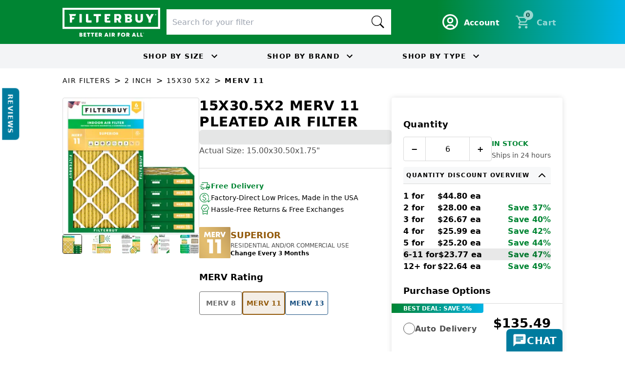

--- FILE ---
content_type: text/html; charset=utf-8
request_url: https://filterbuy.com/air-filters/15x30-5x2/merv-11/
body_size: 106035
content:
<!DOCTYPE html><html lang="en-US" class="montserrat_51e428e0-module__ViMqZW__variable lato_94118755-module__3giRPW__variable"><head><meta charSet="utf-8"/><meta name="viewport" content="width=device-width, initial-scale=1, viewport-fit=cover"/><link rel="preload" as="image" imageSrcSet="/_next/image/?url=https%3A%2F%2Fstatic.filterbuy.com%2Fstatic%2Fimages%2Ffilter-images-by-shape%2FLong%20Rectangle%2FMERV%2011%2F2%20INCH%2FLongRectangle_2inch_MERV11_6pack.jpg&amp;w=320&amp;q=75 1x, /_next/image/?url=https%3A%2F%2Fstatic.filterbuy.com%2Fstatic%2Fimages%2Ffilter-images-by-shape%2FLong%20Rectangle%2FMERV%2011%2F2%20INCH%2FLongRectangle_2inch_MERV11_6pack.jpg&amp;w=640&amp;q=75 2x" fetchPriority="high"/><link rel="stylesheet" href="/_next/static/chunks/1416c3164944c384.css" data-precedence="next"/><link rel="stylesheet" href="/_next/static/chunks/fb84c36a40e2f279.css" data-precedence="next"/><link rel="stylesheet" href="/_next/static/chunks/62ede1154e88c92e.css" data-precedence="next"/><link rel="preload" as="script" fetchPriority="low" href="/_next/static/chunks/2f6a8b4e38c40140.js"/><script src="/_next/static/chunks/6a31e7446d246a46.js" async=""></script><script src="/_next/static/chunks/d716e210009f5703.js" async=""></script><script src="/_next/static/chunks/16503358cc877451.js" async=""></script><script src="/_next/static/chunks/c16efd9677d8c131.js" async=""></script><script src="/_next/static/chunks/bd44680b83cc27ab.js" async=""></script><script src="/_next/static/chunks/c683c25c2a69fdac.js" async=""></script><script src="/_next/static/chunks/turbopack-c6e3d8e42913965b.js" async=""></script><script src="/_next/static/chunks/859914510891f211.js" async=""></script><script src="/_next/static/chunks/edec69e94ca13adb.js" async=""></script><script src="/_next/static/chunks/0657dde49307e8eb.js" async=""></script><script src="/_next/static/chunks/05eeae68b64a26f4.js" async=""></script><script src="/_next/static/chunks/475529dff77cf44d.js" async=""></script><script src="/_next/static/chunks/559c943ecaafb8f4.js" async=""></script><script src="/_next/static/chunks/f8e8d49b1ca9b15d.js" async=""></script><script src="/_next/static/chunks/b66d99af32f1b0b4.js" async=""></script><script src="/_next/static/chunks/26f6d71d1dd1511f.js" async=""></script><script src="/_next/static/chunks/280f0ffec63891ae.js" async=""></script><script src="/_next/static/chunks/7b181c3ba628f14b.js" async=""></script><script src="/_next/static/chunks/561b5aa413a40bd4.js" async=""></script><script src="/_next/static/chunks/42e5141c90482d64.js" async=""></script><script src="/_next/static/chunks/ab784606e44dd475.js" async=""></script><script src="/_next/static/chunks/80bcbd8f09170bc0.js" async=""></script><script src="/_next/static/chunks/0b6165a894fe16f5.js" async=""></script><script src="/_next/static/chunks/73357c053d1d8e36.js" async=""></script><script src="/_next/static/chunks/815580327a7690e5.js" async=""></script><script src="/_next/static/chunks/bbafb447bf56f231.js" async=""></script><script src="/_next/static/chunks/8fe370bd1d69c255.js" async=""></script><script src="/_next/static/chunks/96c05040a8f42444.js" async=""></script><script src="/_next/static/chunks/98c750af490e3519.js" async=""></script><script src="/_next/static/chunks/d336030490a2d1d0.js" async=""></script><script src="/_next/static/chunks/b920011491c7e607.js" async=""></script><script src="/_next/static/chunks/7f9507ad3f49a442.js" async=""></script><script src="/_next/static/chunks/78281ce4c5a9db06.js" async=""></script><script src="/_next/static/chunks/f1ccca1ed3433aec.js" async=""></script><script src="/_next/static/chunks/67824b5a352fee43.js" async=""></script><link rel="preload" href="//cdn-4.convertexperiments.com/v1/js/1004189-10043234.js?environment=production" as="script"/><link rel="preload" href="https://static.klaviyo.com/onsite/js/klaviyo.js?company_id=NuSnbT" as="script"/><title>15x30.5x2 MERV 11 Pleated Air Filter</title><meta name="description" content="Tap here to learn more about 15x30.5x2 MERV 11 Pleated Air Filter at Filterbuy.com"/><link rel="canonical" href="https://filterbuy.com/air-filters/15x30-5x2/merv-11/"/><link rel="alternate" hrefLang="en-US" href="https://filterbuy.com/air-filters/15x30-5x2/merv-11/"/><link rel="alternate" hrefLang="en-CA" href="https://filterbuy.ca/air-filters/15x30-5x2/merv-11/"/><link rel="alternate" hrefLang="fr-CA" href="https://filterbuy.ca/fr/air-filters/15x30-5x2/merv-11/"/><link rel="alternate" hrefLang="x-default" href="https://filterbuy.com/air-filters/15x30-5x2/merv-11/"/><link rel="icon" href="/favicon.ico?favicon.0ab69226.ico" sizes="48x48" type="image/x-icon"/><script>(self.__next_s=self.__next_s||[]).push([0,{"children":"\n  (function(w,d,s,l,i){w[l]=w[l]||[];w[l].push({'gtm.start':\n  new Date().getTime(),event:'gtm.js'});var f=d.getElementsByTagName(s)[0],\n  j=d.createElement(s),dl=l!='dataLayer'?'&l='+l:'';j.async=true;j.src=\n  'https://www.googletagmanager.com/gtm.js?id='+i+dl;f.parentNode.insertBefore(j,f);\n  })(window,document,'script','dataLayer','GTM-TCR765BW');\n    ","id":"gtm-init"}])</script><meta name="sentry-trace" content="9bc9b606662eb2ebe7e92e344ec0cd9e-4fbe89537c221868-1"/><meta name="baggage" content="sentry-environment=production,sentry-public_key=a5b9d13ee6b229c9caafdb4b3c1ae8ee,sentry-trace_id=9bc9b606662eb2ebe7e92e344ec0cd9e,sentry-org_id=13757,sentry-transaction=GET%20%2F%5Blocale%5D%2Fair-filters%2F%5Bgroup%5D%2F%5Bsize%5D%2F%5Btype%5D,sentry-sampled=true,sentry-sample_rand=0.6138477567812348,sentry-sample_rate=1"/><script src="/_next/static/chunks/a6dad97d9634a72d.js" noModule=""></script></head><body class="montserrat_51e428e0-module__ViMqZW__variable lato_94118755-module__3giRPW__variable"><div hidden=""><!--$--><!--/$--></div><style>#nprogress{pointer-events:none}#nprogress .bar{background:var(--filter-buy-gradient);position:fixed;z-index:1600;top: 0;left:0;width:100%;height:3px}#nprogress .peg{display:block;position:absolute;right:0;width:100px;height:100%;box-shadow:0 0 10px var(--filter-buy-gradient),0 0 5px var(--filter-buy-gradient);opacity:1;-webkit-transform:rotate(3deg) translate(0px,-4px);-ms-transform:rotate(3deg) translate(0px,-4px);transform:rotate(3deg) translate(0px,-4px)}#nprogress .spinner{display:block;position:fixed;z-index:1600;top: 15px;right:15px}#nprogress .spinner-icon{width:18px;height:18px;box-sizing:border-box;border:2px solid transparent;border-top-color:var(--filter-buy-gradient);border-left-color:var(--filter-buy-gradient);border-radius:50%;-webkit-animation:nprogress-spinner 400ms linear infinite;animation:nprogress-spinner 400ms linear infinite}.nprogress-custom-parent{overflow:hidden;position:relative}.nprogress-custom-parent #nprogress .bar,.nprogress-custom-parent #nprogress .spinner{position:absolute}@-webkit-keyframes nprogress-spinner{0%{-webkit-transform:rotate(0deg)}100%{-webkit-transform:rotate(360deg)}}@keyframes nprogress-spinner{0%{transform:rotate(0deg)}100%{transform:rotate(360deg)}}</style><noscript><iframe src="https://www.googletagmanager.com/ns.html?id=GTM-TCR765BW" height="0" width="0" style="display:none;visibility:hidden"></iframe></noscript><!--$!--><template data-dgst="BAILOUT_TO_CLIENT_SIDE_RENDERING"></template><!--/$--><div class="relative transition-[min-height] duration-300 min-h-0"><div class="skeleton rounded-md h-9 md:h-7 transition-transform duration-300 absolute left-0 top-0 w-full rounded-none -translate-y-full"> </div></div><div class="bg-filterbuy-gradient py-3 px-5 flex items-center justify-center gap-4"><div class="relative w-full"><div class="grid grid-cols-2 gap-y-2 w-full max-w-5xl items-center mx-auto lg:flex lg:items-center lg:justify-between lg:gap-6"><div class="w-[180px] h-[53px] lg:w-[200px] lg:h-[58px]"><a class="w-[180px] h-[53px] lg:w-[200px] lg:h-[58px] block" href="/"><img alt="filterbuy" loading="lazy" width="200" height="43" decoding="async" data-nimg="1" style="color:transparent" src="https://static.filterbuy.com/static/images/filterbuy_white_logo.svg"/></a></div><div class="col-span-2 row-span-2 w-full lg:max-w-[520px] lg:flex-1"><!--$?--><template id="B:0"></template><div class="skeleton rounded-md w-full lg:max-w-[520px] h-[52px] rounded-none bg-white"> </div><!--/$--></div><div class="row-start-1 col-start-2 lg:row-auto lg:col-auto"><div class="flex flex-row items-center justify-end gap-3 shrink-0"><div class=""><a class="container flex items-center text-white font-lato transition-all duration-150 hover:opacity-90 active:scale-95" data-testid="account-btn" aria-label="Go to account page" title="Account" href="/my-account/"><svg class="w-5 h-5 text-white" aria-hidden="true" xmlns="http://www.w3.org/2000/svg" fill="none" viewBox="0 0 20 20"><path stroke="currentColor" stroke-linecap="round" stroke-linejoin="round" stroke-width="2" d="M10 19a9 9 0 1 0 0-18 9 9 0 0 0 0 18Zm0 0a8.949 8.949 0 0 0 4.951-1.488A3.987 3.987 0 0 0 11 14H9a3.987 3.987 0 0 0-3.951 3.512A8.948 8.948 0 0 0 10 19Zm3-11a3 3 0 1 1-6 0 3 3 0 0 1 6 0Z"></path></svg><span class="ml-2 hidden lg:flex text-body-strong">Account</span></a></div><div data-testid="cart-btn"><div class="relative z-30"></div><button aria-busy="false" class="flex items-center text-white font-lato transition-all duration-150 hover:opacity-90 active:scale-95 disabled:opacity-60 disabled:cursor-not-allowed" disabled=""><span class="relative inline-block"><span class="absolute flex justify-center items-center top-[-8px] right-[-5px] w-[20px] h-[20px] bg-white text-black rounded-full px-[5px]"><span class="text-xs" data-testid="cart-count">0</span></span><svg width="32" height="32" viewBox="0 0 32 32" fill="none" xmlns="http://www.w3.org/2000/svg"><path d="M9.3335 29.3333C8.60016 29.3333 7.97239 29.0722 7.45016 28.55C6.92794 28.0278 6.66683 27.4 6.66683 26.6667C6.66683 25.9333 6.92794 25.3055 7.45016 24.7833C7.97239 24.2611 8.60016 24 9.3335 24C10.0668 24 10.6946 24.2611 11.2168 24.7833C11.7391 25.3055 12.0002 25.9333 12.0002 26.6667C12.0002 27.4 11.7391 28.0278 11.2168 28.55C10.6946 29.0722 10.0668 29.3333 9.3335 29.3333ZM22.6668 29.3333C21.9335 29.3333 21.3057 29.0722 20.7835 28.55C20.2613 28.0278 20.0002 27.4 20.0002 26.6667C20.0002 25.9333 20.2613 25.3055 20.7835 24.7833C21.3057 24.2611 21.9335 24 22.6668 24C23.4002 24 24.0279 24.2611 24.5502 24.7833C25.0724 25.3055 25.3335 25.9333 25.3335 26.6667C25.3335 27.4 25.0724 28.0278 24.5502 28.55C24.0279 29.0722 23.4002 29.3333 22.6668 29.3333ZM8.20016 7.99999L11.4002 14.6667H20.7335L24.4002 7.99999H8.20016ZM6.9335 5.33332H26.6002C27.1113 5.33332 27.5002 5.5611 27.7668 6.01666C28.0335 6.47221 28.0446 6.93332 27.8002 7.39999L23.0668 15.9333C22.8224 16.3778 22.4946 16.7222 22.0835 16.9667C21.6724 17.2111 21.2224 17.3333 20.7335 17.3333H10.8002L9.3335 20H25.3335V22.6667H9.3335C8.3335 22.6667 7.57794 22.2278 7.06683 21.35C6.55572 20.4722 6.5335 19.6 7.00016 18.7333L8.80016 15.4667L4.00016 5.33332H1.3335V2.66666H5.66683L6.9335 5.33332Z" fill="white"></path></svg></span><span class="ml-2 hidden lg:flex text-body-strong normal-case">Cart</span></button></div></div></div><div class="col-span-2 flex justify-end lg:hidden"></div><div class="hidden lg:block shrink-0"></div></div></div></div><div class="flex justify-evenly items-center lg:justify-center bg-gray-100 h-[50px] font-montserrat uppercase font-bold relative"><div class="flex border-r-4 border-solid border-white h-full items-center px-4 lg:hidden"><p>Shop by</p></div><button class="flex items-center" data-testid="shop-by-size"><span class="hidden md:inline">Shop by<!-- --> </span>Size<svg stroke="currentColor" fill="currentColor" stroke-width="0" viewBox="0 0 24 24" class="hidden md:inline w-4 h-4 ml-1 transition-all ease-in-out duration-200" height="1em" width="1em" xmlns="http://www.w3.org/2000/svg"><path fill="none" d="M0 0h24v24H0V0z"></path><path d="M7.41 8.59L12 13.17l4.59-4.58L18 10l-6 6-6-6 1.41-1.41z"></path></svg></button><button class="flex items-center mx-0 lg:mx-12 " data-testid="shop-by-brand"><span class="hidden md:inline">Shop by<!-- --> </span>Brand<svg stroke="currentColor" fill="currentColor" stroke-width="0" viewBox="0 0 24 24" class="hidden md:inline w-4 h-4 ml-1 transition-all ease-in-out duration-200" height="1em" width="1em" xmlns="http://www.w3.org/2000/svg"><path fill="none" d="M0 0h24v24H0V0z"></path><path d="M7.41 8.59L12 13.17l4.59-4.58L18 10l-6 6-6-6 1.41-1.41z"></path></svg></button><button class="flex items-center" data-testid="shop-by-type"><span class="hidden md:inline">Shop by<!-- --> </span>Type<svg stroke="currentColor" fill="currentColor" stroke-width="0" viewBox="0 0 24 24" class="hidden md:inline w-4 h-4 ml-1 transition-all ease-in-out duration-200" height="1em" width="1em" xmlns="http://www.w3.org/2000/svg"><path fill="none" d="M0 0h24v24H0V0z"></path><path d="M7.41 8.59L12 13.17l4.59-4.58L18 10l-6 6-6-6 1.41-1.41z"></path></svg></button></div><div class="w-full mx-auto py-2 px-2 sm:px-4 xl:px-0" style="max-width:1024px"><div class="inline-block"><a class="link  link-primary inline-block text-button uppercase no-underline text-black font-normal" href="/air-filters/">air filters</a></div><div class="inline-block"><div class="inline-block px-1">&gt;</div><a class="link  link-primary inline-block text-button uppercase no-underline text-black font-normal" href="/air-filters/2-inch/">2 inch</a></div><div class="inline-block"><div class="inline-block px-1">&gt;</div><a class="link  link-primary inline-block text-button uppercase no-underline text-black font-normal" href="/air-filters/15x30-5x2/">15x30 5x2</a></div><div class="inline-block"><div class="inline-block px-1">&gt;</div><button class="link  link-primary inline-block text-button uppercase no-underline text-black cursor-auto hover:text-black font-bold">merv 11</button></div></div><div class="max-w-5xl mx-auto w-full px-5 md:px-0 mt-2"><div class="w-full"><div><div class="lg:hidden w-full"><div class="w-full flex flex-col gap-3 max-w-[280px] xl:max-w-xs mx-auto"><div class="slick-slider max-w-[280px] xl:max-w-xs border border-outline rounded-sm h-[280px] slick-initialized" dir="ltr"><div class="slick-list"><div class="slick-track" style="width:500%;left:0%"><div data-index="0" class="slick-slide slick-active slick-current" tabindex="-1" aria-hidden="false" style="outline:none;width:20%"><div><div id="carousel-slide-https://static.filterbuy.com/static/images/filter-images-by-shape/Long Rectangle/MERV 11/2 INCH/LongRectangle_2inch_MERV11_6pack.jpg" class="w-full h-[280px] relative flex items-center justify-center" role="tabpanel" aria-label="15x30.5x2 MERV 11 Pleated Air Filter - 6 Quantity" tabindex="-1" style="width:100%;display:inline-block"><img alt="15x30.5x2 MERV 11 Pleated Air Filter - 6 Quantity" fetchPriority="high" loading="eager" width="280" height="280" decoding="async" data-nimg="1" class="object-contain rounded-lg mx-auto" style="color:transparent" srcSet="/_next/image/?url=https%3A%2F%2Fstatic.filterbuy.com%2Fstatic%2Fimages%2Ffilter-images-by-shape%2FLong%20Rectangle%2FMERV%2011%2F2%20INCH%2FLongRectangle_2inch_MERV11_6pack.jpg&amp;w=320&amp;q=75 1x, /_next/image/?url=https%3A%2F%2Fstatic.filterbuy.com%2Fstatic%2Fimages%2Ffilter-images-by-shape%2FLong%20Rectangle%2FMERV%2011%2F2%20INCH%2FLongRectangle_2inch_MERV11_6pack.jpg&amp;w=640&amp;q=75 2x" src="/_next/image/?url=https%3A%2F%2Fstatic.filterbuy.com%2Fstatic%2Fimages%2Ffilter-images-by-shape%2FLong%20Rectangle%2FMERV%2011%2F2%20INCH%2FLongRectangle_2inch_MERV11_6pack.jpg&amp;w=640&amp;q=75"/></div></div></div><div data-index="1" class="slick-slide" tabindex="-1" aria-hidden="true" style="outline:none;width:20%"><div><div id="carousel-slide-https://static.filterbuy.com/static/images/suplementary images/MERV 11/Supplemental Images_MERV 11_01.png" class="w-full h-[280px] relative flex items-center justify-center" role="tabpanel" aria-label="15x30.5x2 MERV 11 Pleated Air Filter - 6 Quantity" tabindex="-1" style="width:100%;display:inline-block"><img alt="15x30.5x2 MERV 11 Pleated Air Filter - 6 Quantity" fetchPriority="auto" loading="lazy" width="280" height="280" decoding="async" data-nimg="1" class="object-contain rounded-lg mx-auto" style="color:transparent" srcSet="/_next/image/?url=https%3A%2F%2Fstatic.filterbuy.com%2Fstatic%2Fimages%2Fsuplementary%20images%2FMERV%2011%2FSupplemental%20Images_MERV%2011_01.png&amp;w=320&amp;q=75 1x, /_next/image/?url=https%3A%2F%2Fstatic.filterbuy.com%2Fstatic%2Fimages%2Fsuplementary%20images%2FMERV%2011%2FSupplemental%20Images_MERV%2011_01.png&amp;w=640&amp;q=75 2x" src="/_next/image/?url=https%3A%2F%2Fstatic.filterbuy.com%2Fstatic%2Fimages%2Fsuplementary%20images%2FMERV%2011%2FSupplemental%20Images_MERV%2011_01.png&amp;w=640&amp;q=75"/></div></div></div><div data-index="2" class="slick-slide" tabindex="-1" aria-hidden="true" style="outline:none;width:20%"><div><div id="carousel-slide-https://static.filterbuy.com/static/images/suplementary images/MERV 11/Supplemental Images_MERV 11_02.png" class="w-full h-[280px] relative flex items-center justify-center" role="tabpanel" aria-label="15x30.5x2 MERV 11 Pleated Air Filter - 6 Quantity" tabindex="-1" style="width:100%;display:inline-block"><img alt="15x30.5x2 MERV 11 Pleated Air Filter - 6 Quantity" fetchPriority="auto" loading="lazy" width="280" height="280" decoding="async" data-nimg="1" class="object-contain rounded-lg mx-auto" style="color:transparent" srcSet="/_next/image/?url=https%3A%2F%2Fstatic.filterbuy.com%2Fstatic%2Fimages%2Fsuplementary%20images%2FMERV%2011%2FSupplemental%20Images_MERV%2011_02.png&amp;w=320&amp;q=75 1x, /_next/image/?url=https%3A%2F%2Fstatic.filterbuy.com%2Fstatic%2Fimages%2Fsuplementary%20images%2FMERV%2011%2FSupplemental%20Images_MERV%2011_02.png&amp;w=640&amp;q=75 2x" src="/_next/image/?url=https%3A%2F%2Fstatic.filterbuy.com%2Fstatic%2Fimages%2Fsuplementary%20images%2FMERV%2011%2FSupplemental%20Images_MERV%2011_02.png&amp;w=640&amp;q=75"/></div></div></div><div data-index="3" class="slick-slide" tabindex="-1" aria-hidden="true" style="outline:none;width:20%"><div><div id="carousel-slide-https://static.filterbuy.com/static/images/suplementary images/MERV 11/Supplemental Images_MERV 11_03.png" class="w-full h-[280px] relative flex items-center justify-center" role="tabpanel" aria-label="15x30.5x2 MERV 11 Pleated Air Filter - 6 Quantity" tabindex="-1" style="width:100%;display:inline-block"><img alt="15x30.5x2 MERV 11 Pleated Air Filter - 6 Quantity" fetchPriority="auto" loading="lazy" width="280" height="280" decoding="async" data-nimg="1" class="object-contain rounded-lg mx-auto" style="color:transparent" srcSet="/_next/image/?url=https%3A%2F%2Fstatic.filterbuy.com%2Fstatic%2Fimages%2Fsuplementary%20images%2FMERV%2011%2FSupplemental%20Images_MERV%2011_03.png&amp;w=320&amp;q=75 1x, /_next/image/?url=https%3A%2F%2Fstatic.filterbuy.com%2Fstatic%2Fimages%2Fsuplementary%20images%2FMERV%2011%2FSupplemental%20Images_MERV%2011_03.png&amp;w=640&amp;q=75 2x" src="/_next/image/?url=https%3A%2F%2Fstatic.filterbuy.com%2Fstatic%2Fimages%2Fsuplementary%20images%2FMERV%2011%2FSupplemental%20Images_MERV%2011_03.png&amp;w=640&amp;q=75"/></div></div></div><div data-index="4" class="slick-slide" tabindex="-1" aria-hidden="true" style="outline:none;width:20%"><div><div id="carousel-slide-https://static.filterbuy.com/static/images/suplementary images/MERV 11/Supplemental Images_MERV 11_04.png" class="w-full h-[280px] relative flex items-center justify-center" role="tabpanel" aria-label="15x30.5x2 MERV 11 Pleated Air Filter - 6 Quantity" tabindex="-1" style="width:100%;display:inline-block"><img alt="15x30.5x2 MERV 11 Pleated Air Filter - 6 Quantity" fetchPriority="auto" loading="lazy" width="280" height="280" decoding="async" data-nimg="1" class="object-contain rounded-lg mx-auto" style="color:transparent" srcSet="/_next/image/?url=https%3A%2F%2Fstatic.filterbuy.com%2Fstatic%2Fimages%2Fsuplementary%20images%2FMERV%2011%2FSupplemental%20Images_MERV%2011_04.png&amp;w=320&amp;q=75 1x, /_next/image/?url=https%3A%2F%2Fstatic.filterbuy.com%2Fstatic%2Fimages%2Fsuplementary%20images%2FMERV%2011%2FSupplemental%20Images_MERV%2011_04.png&amp;w=640&amp;q=75 2x" src="/_next/image/?url=https%3A%2F%2Fstatic.filterbuy.com%2Fstatic%2Fimages%2Fsuplementary%20images%2FMERV%2011%2FSupplemental%20Images_MERV%2011_04.png&amp;w=640&amp;q=75"/></div></div></div></div></div></div><ul class="flex items-center justify-center xl:justify-between gap-4 xl:gap-1 rounded-sm" role="tablist" aria-label="Product images"><li class="h-3 xl:h-6" data-dot-slide="https://static.filterbuy.com/static/images/filter-images-by-shape/Long Rectangle/MERV 11/2 INCH/LongRectangle_2inch_MERV11_6pack.jpg" role="presentation"><button type="button" role="tab" class="h-3 w-3 rounded-sm xl:overflow-hidden xl:h-6 xl:w-6 xl:border xl:border-1 xl:flex xl:items-center xl:justify-center border-gray-secondary bg-primary xl:bg-white" aria-label="View image 1 of 5 - 15x30.5x2 MERV 11 Pleated Air Filter - 6 Quantity" aria-selected="true" title="15x30.5x2 MERV 11 Pleated Air Filter - 6 Quantity"><img alt="15x30.5x2 MERV 11 Pleated Air Filter - 6 Quantity" loading="lazy" width="40" height="40" decoding="async" data-nimg="1" class="hidden xl:block max-w-none object-cover w-6 h-6 xl:w-7 xl:h-7" style="color:transparent" srcSet="/_next/image/?url=https%3A%2F%2Fstatic.filterbuy.com%2Fstatic%2Fimages%2Ffilter-images-by-shape%2FLong%20Rectangle%2FMERV%2011%2F2%20INCH%2FLongRectangle_2inch_MERV11_6pack.jpg&amp;w=48&amp;q=75 1x, /_next/image/?url=https%3A%2F%2Fstatic.filterbuy.com%2Fstatic%2Fimages%2Ffilter-images-by-shape%2FLong%20Rectangle%2FMERV%2011%2F2%20INCH%2FLongRectangle_2inch_MERV11_6pack.jpg&amp;w=96&amp;q=75 2x" src="/_next/image/?url=https%3A%2F%2Fstatic.filterbuy.com%2Fstatic%2Fimages%2Ffilter-images-by-shape%2FLong%20Rectangle%2FMERV%2011%2F2%20INCH%2FLongRectangle_2inch_MERV11_6pack.jpg&amp;w=96&amp;q=75"/></button></li><li class="h-3 xl:h-6" data-dot-slide="https://static.filterbuy.com/static/images/suplementary images/MERV 11/Supplemental Images_MERV 11_01.png" role="presentation"><button type="button" role="tab" class="h-3 w-3 rounded-sm xl:overflow-hidden xl:h-6 xl:w-6 xl:border xl:border-1 xl:flex xl:items-center xl:justify-center border-transparent bg-outline xl:bg-white" aria-label="View image 2 of 5 - 15x30.5x2 MERV 11 Pleated Air Filter - 6 Quantity" aria-selected="false" title="15x30.5x2 MERV 11 Pleated Air Filter - 6 Quantity"><img alt="15x30.5x2 MERV 11 Pleated Air Filter - 6 Quantity" loading="lazy" width="40" height="40" decoding="async" data-nimg="1" class="hidden xl:block max-w-none object-cover w-6 h-6 xl:w-7 xl:h-7" style="color:transparent" srcSet="/_next/image/?url=https%3A%2F%2Fstatic.filterbuy.com%2Fstatic%2Fimages%2Fsuplementary%20images%2FMERV%2011%2FSupplemental%20Images_MERV%2011_01.png&amp;w=48&amp;q=75 1x, /_next/image/?url=https%3A%2F%2Fstatic.filterbuy.com%2Fstatic%2Fimages%2Fsuplementary%20images%2FMERV%2011%2FSupplemental%20Images_MERV%2011_01.png&amp;w=96&amp;q=75 2x" src="/_next/image/?url=https%3A%2F%2Fstatic.filterbuy.com%2Fstatic%2Fimages%2Fsuplementary%20images%2FMERV%2011%2FSupplemental%20Images_MERV%2011_01.png&amp;w=96&amp;q=75"/></button></li><li class="h-3 xl:h-6" data-dot-slide="https://static.filterbuy.com/static/images/suplementary images/MERV 11/Supplemental Images_MERV 11_02.png" role="presentation"><button type="button" role="tab" class="h-3 w-3 rounded-sm xl:overflow-hidden xl:h-6 xl:w-6 xl:border xl:border-1 xl:flex xl:items-center xl:justify-center border-transparent bg-outline xl:bg-white" aria-label="View image 3 of 5 - 15x30.5x2 MERV 11 Pleated Air Filter - 6 Quantity" aria-selected="false" title="15x30.5x2 MERV 11 Pleated Air Filter - 6 Quantity"><img alt="15x30.5x2 MERV 11 Pleated Air Filter - 6 Quantity" loading="lazy" width="40" height="40" decoding="async" data-nimg="1" class="hidden xl:block max-w-none object-cover w-6 h-6 xl:w-7 xl:h-7" style="color:transparent" srcSet="/_next/image/?url=https%3A%2F%2Fstatic.filterbuy.com%2Fstatic%2Fimages%2Fsuplementary%20images%2FMERV%2011%2FSupplemental%20Images_MERV%2011_02.png&amp;w=48&amp;q=75 1x, /_next/image/?url=https%3A%2F%2Fstatic.filterbuy.com%2Fstatic%2Fimages%2Fsuplementary%20images%2FMERV%2011%2FSupplemental%20Images_MERV%2011_02.png&amp;w=96&amp;q=75 2x" src="/_next/image/?url=https%3A%2F%2Fstatic.filterbuy.com%2Fstatic%2Fimages%2Fsuplementary%20images%2FMERV%2011%2FSupplemental%20Images_MERV%2011_02.png&amp;w=96&amp;q=75"/></button></li><li class="h-3 xl:h-6" data-dot-slide="https://static.filterbuy.com/static/images/suplementary images/MERV 11/Supplemental Images_MERV 11_03.png" role="presentation"><button type="button" role="tab" class="h-3 w-3 rounded-sm xl:overflow-hidden xl:h-6 xl:w-6 xl:border xl:border-1 xl:flex xl:items-center xl:justify-center border-transparent bg-outline xl:bg-white" aria-label="View image 4 of 5 - 15x30.5x2 MERV 11 Pleated Air Filter - 6 Quantity" aria-selected="false" title="15x30.5x2 MERV 11 Pleated Air Filter - 6 Quantity"><img alt="15x30.5x2 MERV 11 Pleated Air Filter - 6 Quantity" loading="lazy" width="40" height="40" decoding="async" data-nimg="1" class="hidden xl:block max-w-none object-cover w-6 h-6 xl:w-7 xl:h-7" style="color:transparent" srcSet="/_next/image/?url=https%3A%2F%2Fstatic.filterbuy.com%2Fstatic%2Fimages%2Fsuplementary%20images%2FMERV%2011%2FSupplemental%20Images_MERV%2011_03.png&amp;w=48&amp;q=75 1x, /_next/image/?url=https%3A%2F%2Fstatic.filterbuy.com%2Fstatic%2Fimages%2Fsuplementary%20images%2FMERV%2011%2FSupplemental%20Images_MERV%2011_03.png&amp;w=96&amp;q=75 2x" src="/_next/image/?url=https%3A%2F%2Fstatic.filterbuy.com%2Fstatic%2Fimages%2Fsuplementary%20images%2FMERV%2011%2FSupplemental%20Images_MERV%2011_03.png&amp;w=96&amp;q=75"/></button></li><li class="h-3 xl:h-6" data-dot-slide="https://static.filterbuy.com/static/images/suplementary images/MERV 11/Supplemental Images_MERV 11_04.png" role="presentation"><button type="button" role="tab" class="h-3 w-3 rounded-sm xl:overflow-hidden xl:h-6 xl:w-6 xl:border xl:border-1 xl:flex xl:items-center xl:justify-center border-transparent bg-outline xl:bg-white" aria-label="View image 5 of 5 - 15x30.5x2 MERV 11 Pleated Air Filter - 6 Quantity" aria-selected="false" title="15x30.5x2 MERV 11 Pleated Air Filter - 6 Quantity"><img alt="15x30.5x2 MERV 11 Pleated Air Filter - 6 Quantity" loading="lazy" width="40" height="40" decoding="async" data-nimg="1" class="hidden xl:block max-w-none object-cover w-6 h-6 xl:w-7 xl:h-7" style="color:transparent" srcSet="/_next/image/?url=https%3A%2F%2Fstatic.filterbuy.com%2Fstatic%2Fimages%2Fsuplementary%20images%2FMERV%2011%2FSupplemental%20Images_MERV%2011_04.png&amp;w=48&amp;q=75 1x, /_next/image/?url=https%3A%2F%2Fstatic.filterbuy.com%2Fstatic%2Fimages%2Fsuplementary%20images%2FMERV%2011%2FSupplemental%20Images_MERV%2011_04.png&amp;w=96&amp;q=75 2x" src="/_next/image/?url=https%3A%2F%2Fstatic.filterbuy.com%2Fstatic%2Fimages%2Fsuplementary%20images%2FMERV%2011%2FSupplemental%20Images_MERV%2011_04.png&amp;w=96&amp;q=75"/></button></li></ul></div></div><div class="lg:hidden mt-4"><h1 class="text-[24px] font-bold font-montserrat uppercase leading-[1.2]">15x30.5x2 MERV 11 Pleated Air Filter</h1><!--$--><div class="skeleton rounded-md h-[30px] w-full" style="display:block"> </div><div class="yotpo bottomLine w-full mb-[-5px]" data-appkey="bt7XYRMuA5epSjN7QEWayIn4nWAAbtrxDrjGvT5Y" data-product-id="9702" style="display:none"></div><!--/$--><p class="text-base font-lato text-filterbuy">Actual Size<!-- -->: <!-- -->15.00x30.50x1.75&quot;</p><div class="my-3"><div class="flex items-baseline gap-2"><span class="text-[24px] font-bold uppercase leading-[1.3]">$<!-- -->142.62</span><span class="text-sm text-filterbuy">$<!-- -->23.77<!-- -->/ea</span></div></div><div class="flex flex-col gap-0 w-full max-w-[350px]"><div class="flex items-center gap-1"><img alt="delivery truck" loading="lazy" width="24" height="24" decoding="async" data-nimg="1" style="color:transparent" src="/repo-static/images/svgs/delivery-truck.svg"/><span class="text-sm font-lato leading-[1] font-bold text-[#008533]">Free Delivery<!-- --> </span></div><div class="flex items-center gap-1"><img alt="money down" loading="lazy" width="24" height="24" decoding="async" data-nimg="1" style="color:transparent" src="/repo-static/images/svgs/money-down.svg"/><span class="text-sm font-lato leading-[1]">Factory-Direct Low Prices, Made in the USA</span></div><div class="flex items-center gap-1"><img alt="editor choice" loading="lazy" width="24" height="24" decoding="async" data-nimg="1" style="color:transparent" src="/repo-static/images/svgs/editors-choice.svg"/><span class="text-sm font-lato leading-[1]">Hassle-Free Returns &amp; Free Exchanges</span></div></div><div class="mt-3"><!--$?--><template id="B:1"></template><div class="w-full flex flex-wrap gap-2"><div class="skeleton rounded-md h-7 rounded-sm text-sm font-lato transition-all flex items-center justify-center w-[88px]"> </div><div class="skeleton rounded-md h-7 rounded-sm text-sm font-lato transition-all flex items-center justify-center w-[88px]"> </div><div class="skeleton rounded-md h-7 rounded-sm text-sm font-lato transition-all flex items-center justify-center w-[88px]"> </div><div class="skeleton rounded-md h-7 rounded-sm text-sm font-lato transition-all flex items-center justify-center w-[184px]"> </div></div><!--/$--></div></div><div class="lg:hidden w-full mt-6"><!--$?--><template id="B:2"></template><div class="w-full max-w-full md:max-w-[324px] mx-auto"><div class="bg-white shadow-[0_0_12px_0_rgba(0,0,0,0.12)] rounded-sm"><div class="px-5 xl:px-4 pb-4 pt-6"><div class="skeleton rounded-md h-[28px] w-[100px] mb-2"> </div><div class="skeleton rounded-md h-[52px] w-full mb-2"> </div><div class="skeleton rounded-md h-[280px] w-full"> </div></div><div class="px-4 pb-2"><div class="skeleton rounded-md h-[120px] w-full mb-2"> </div><div class="skeleton rounded-md h-[80px] w-full"> </div></div><div class="px-4 pb-6"><div class="skeleton rounded-md h-[50px] w-full"> </div></div></div></div><!--/$--><div class="mt-4"><div class="flex gap-3 items-center w-full max-w-[320px]"><div class="w-16 h-16 flex-shrink-0 rounded-[2px] overflow-hidden relative"><img alt="Superior" loading="lazy" width="64" height="64" decoding="async" data-nimg="1" class="object-cover" style="color:transparent" src="/repo-static/images/svgs/type/merv-11-square.svg"/></div><div class="flex flex-col justify-center"><span class="block text-[18px] font-bold font-lato leading-[1.5] uppercase" style="color:#945c0e">Superior</span><p class="text-[12px] font-lato text-[#4E4E4E] leading-[1.4] uppercase">RESIDENTIAL AND/OR COMMERCIAL USE</p><p class="text-[12px] font-bold font-lato leading-[1.4]">Change Every 3 Months</p></div></div></div></div></div><div class="hidden lg:flex lg:gap-6 xl:gap-5"><div class="w-[280px] flex-shrink-0"><div class="w-full flex flex-col gap-3 max-w-[280px] xl:max-w-xs mx-auto"><div class="slick-slider max-w-[280px] xl:max-w-xs border border-outline rounded-sm h-[280px] slick-initialized" dir="ltr"><div class="slick-list"><div class="slick-track" style="width:500%;left:0%"><div data-index="0" class="slick-slide slick-active slick-current" tabindex="-1" aria-hidden="false" style="outline:none;width:20%"><div><div id="carousel-slide-https://static.filterbuy.com/static/images/filter-images-by-shape/Long Rectangle/MERV 11/2 INCH/LongRectangle_2inch_MERV11_6pack.jpg" class="w-full h-[280px] relative flex items-center justify-center" role="tabpanel" aria-label="15x30.5x2 MERV 11 Pleated Air Filter - 6 Quantity" tabindex="-1" style="width:100%;display:inline-block"><img alt="15x30.5x2 MERV 11 Pleated Air Filter - 6 Quantity" fetchPriority="high" loading="eager" width="280" height="280" decoding="async" data-nimg="1" class="object-contain rounded-lg mx-auto" style="color:transparent" srcSet="/_next/image/?url=https%3A%2F%2Fstatic.filterbuy.com%2Fstatic%2Fimages%2Ffilter-images-by-shape%2FLong%20Rectangle%2FMERV%2011%2F2%20INCH%2FLongRectangle_2inch_MERV11_6pack.jpg&amp;w=320&amp;q=75 1x, /_next/image/?url=https%3A%2F%2Fstatic.filterbuy.com%2Fstatic%2Fimages%2Ffilter-images-by-shape%2FLong%20Rectangle%2FMERV%2011%2F2%20INCH%2FLongRectangle_2inch_MERV11_6pack.jpg&amp;w=640&amp;q=75 2x" src="/_next/image/?url=https%3A%2F%2Fstatic.filterbuy.com%2Fstatic%2Fimages%2Ffilter-images-by-shape%2FLong%20Rectangle%2FMERV%2011%2F2%20INCH%2FLongRectangle_2inch_MERV11_6pack.jpg&amp;w=640&amp;q=75"/></div></div></div><div data-index="1" class="slick-slide" tabindex="-1" aria-hidden="true" style="outline:none;width:20%"><div><div id="carousel-slide-https://static.filterbuy.com/static/images/suplementary images/MERV 11/Supplemental Images_MERV 11_01.png" class="w-full h-[280px] relative flex items-center justify-center" role="tabpanel" aria-label="15x30.5x2 MERV 11 Pleated Air Filter - 6 Quantity" tabindex="-1" style="width:100%;display:inline-block"><img alt="15x30.5x2 MERV 11 Pleated Air Filter - 6 Quantity" fetchPriority="auto" loading="lazy" width="280" height="280" decoding="async" data-nimg="1" class="object-contain rounded-lg mx-auto" style="color:transparent" srcSet="/_next/image/?url=https%3A%2F%2Fstatic.filterbuy.com%2Fstatic%2Fimages%2Fsuplementary%20images%2FMERV%2011%2FSupplemental%20Images_MERV%2011_01.png&amp;w=320&amp;q=75 1x, /_next/image/?url=https%3A%2F%2Fstatic.filterbuy.com%2Fstatic%2Fimages%2Fsuplementary%20images%2FMERV%2011%2FSupplemental%20Images_MERV%2011_01.png&amp;w=640&amp;q=75 2x" src="/_next/image/?url=https%3A%2F%2Fstatic.filterbuy.com%2Fstatic%2Fimages%2Fsuplementary%20images%2FMERV%2011%2FSupplemental%20Images_MERV%2011_01.png&amp;w=640&amp;q=75"/></div></div></div><div data-index="2" class="slick-slide" tabindex="-1" aria-hidden="true" style="outline:none;width:20%"><div><div id="carousel-slide-https://static.filterbuy.com/static/images/suplementary images/MERV 11/Supplemental Images_MERV 11_02.png" class="w-full h-[280px] relative flex items-center justify-center" role="tabpanel" aria-label="15x30.5x2 MERV 11 Pleated Air Filter - 6 Quantity" tabindex="-1" style="width:100%;display:inline-block"><img alt="15x30.5x2 MERV 11 Pleated Air Filter - 6 Quantity" fetchPriority="auto" loading="lazy" width="280" height="280" decoding="async" data-nimg="1" class="object-contain rounded-lg mx-auto" style="color:transparent" srcSet="/_next/image/?url=https%3A%2F%2Fstatic.filterbuy.com%2Fstatic%2Fimages%2Fsuplementary%20images%2FMERV%2011%2FSupplemental%20Images_MERV%2011_02.png&amp;w=320&amp;q=75 1x, /_next/image/?url=https%3A%2F%2Fstatic.filterbuy.com%2Fstatic%2Fimages%2Fsuplementary%20images%2FMERV%2011%2FSupplemental%20Images_MERV%2011_02.png&amp;w=640&amp;q=75 2x" src="/_next/image/?url=https%3A%2F%2Fstatic.filterbuy.com%2Fstatic%2Fimages%2Fsuplementary%20images%2FMERV%2011%2FSupplemental%20Images_MERV%2011_02.png&amp;w=640&amp;q=75"/></div></div></div><div data-index="3" class="slick-slide" tabindex="-1" aria-hidden="true" style="outline:none;width:20%"><div><div id="carousel-slide-https://static.filterbuy.com/static/images/suplementary images/MERV 11/Supplemental Images_MERV 11_03.png" class="w-full h-[280px] relative flex items-center justify-center" role="tabpanel" aria-label="15x30.5x2 MERV 11 Pleated Air Filter - 6 Quantity" tabindex="-1" style="width:100%;display:inline-block"><img alt="15x30.5x2 MERV 11 Pleated Air Filter - 6 Quantity" fetchPriority="auto" loading="lazy" width="280" height="280" decoding="async" data-nimg="1" class="object-contain rounded-lg mx-auto" style="color:transparent" srcSet="/_next/image/?url=https%3A%2F%2Fstatic.filterbuy.com%2Fstatic%2Fimages%2Fsuplementary%20images%2FMERV%2011%2FSupplemental%20Images_MERV%2011_03.png&amp;w=320&amp;q=75 1x, /_next/image/?url=https%3A%2F%2Fstatic.filterbuy.com%2Fstatic%2Fimages%2Fsuplementary%20images%2FMERV%2011%2FSupplemental%20Images_MERV%2011_03.png&amp;w=640&amp;q=75 2x" src="/_next/image/?url=https%3A%2F%2Fstatic.filterbuy.com%2Fstatic%2Fimages%2Fsuplementary%20images%2FMERV%2011%2FSupplemental%20Images_MERV%2011_03.png&amp;w=640&amp;q=75"/></div></div></div><div data-index="4" class="slick-slide" tabindex="-1" aria-hidden="true" style="outline:none;width:20%"><div><div id="carousel-slide-https://static.filterbuy.com/static/images/suplementary images/MERV 11/Supplemental Images_MERV 11_04.png" class="w-full h-[280px] relative flex items-center justify-center" role="tabpanel" aria-label="15x30.5x2 MERV 11 Pleated Air Filter - 6 Quantity" tabindex="-1" style="width:100%;display:inline-block"><img alt="15x30.5x2 MERV 11 Pleated Air Filter - 6 Quantity" fetchPriority="auto" loading="lazy" width="280" height="280" decoding="async" data-nimg="1" class="object-contain rounded-lg mx-auto" style="color:transparent" srcSet="/_next/image/?url=https%3A%2F%2Fstatic.filterbuy.com%2Fstatic%2Fimages%2Fsuplementary%20images%2FMERV%2011%2FSupplemental%20Images_MERV%2011_04.png&amp;w=320&amp;q=75 1x, /_next/image/?url=https%3A%2F%2Fstatic.filterbuy.com%2Fstatic%2Fimages%2Fsuplementary%20images%2FMERV%2011%2FSupplemental%20Images_MERV%2011_04.png&amp;w=640&amp;q=75 2x" src="/_next/image/?url=https%3A%2F%2Fstatic.filterbuy.com%2Fstatic%2Fimages%2Fsuplementary%20images%2FMERV%2011%2FSupplemental%20Images_MERV%2011_04.png&amp;w=640&amp;q=75"/></div></div></div></div></div></div><ul class="flex items-center justify-center xl:justify-between gap-4 xl:gap-1 rounded-sm" role="tablist" aria-label="Product images"><li class="h-3 xl:h-6" data-dot-slide="https://static.filterbuy.com/static/images/filter-images-by-shape/Long Rectangle/MERV 11/2 INCH/LongRectangle_2inch_MERV11_6pack.jpg" role="presentation"><button type="button" role="tab" class="h-3 w-3 rounded-sm xl:overflow-hidden xl:h-6 xl:w-6 xl:border xl:border-1 xl:flex xl:items-center xl:justify-center border-gray-secondary bg-primary xl:bg-white" aria-label="View image 1 of 5 - 15x30.5x2 MERV 11 Pleated Air Filter - 6 Quantity" aria-selected="true" title="15x30.5x2 MERV 11 Pleated Air Filter - 6 Quantity"><img alt="15x30.5x2 MERV 11 Pleated Air Filter - 6 Quantity" loading="lazy" width="40" height="40" decoding="async" data-nimg="1" class="hidden xl:block max-w-none object-cover w-6 h-6 xl:w-7 xl:h-7" style="color:transparent" srcSet="/_next/image/?url=https%3A%2F%2Fstatic.filterbuy.com%2Fstatic%2Fimages%2Ffilter-images-by-shape%2FLong%20Rectangle%2FMERV%2011%2F2%20INCH%2FLongRectangle_2inch_MERV11_6pack.jpg&amp;w=48&amp;q=75 1x, /_next/image/?url=https%3A%2F%2Fstatic.filterbuy.com%2Fstatic%2Fimages%2Ffilter-images-by-shape%2FLong%20Rectangle%2FMERV%2011%2F2%20INCH%2FLongRectangle_2inch_MERV11_6pack.jpg&amp;w=96&amp;q=75 2x" src="/_next/image/?url=https%3A%2F%2Fstatic.filterbuy.com%2Fstatic%2Fimages%2Ffilter-images-by-shape%2FLong%20Rectangle%2FMERV%2011%2F2%20INCH%2FLongRectangle_2inch_MERV11_6pack.jpg&amp;w=96&amp;q=75"/></button></li><li class="h-3 xl:h-6" data-dot-slide="https://static.filterbuy.com/static/images/suplementary images/MERV 11/Supplemental Images_MERV 11_01.png" role="presentation"><button type="button" role="tab" class="h-3 w-3 rounded-sm xl:overflow-hidden xl:h-6 xl:w-6 xl:border xl:border-1 xl:flex xl:items-center xl:justify-center border-transparent bg-outline xl:bg-white" aria-label="View image 2 of 5 - 15x30.5x2 MERV 11 Pleated Air Filter - 6 Quantity" aria-selected="false" title="15x30.5x2 MERV 11 Pleated Air Filter - 6 Quantity"><img alt="15x30.5x2 MERV 11 Pleated Air Filter - 6 Quantity" loading="lazy" width="40" height="40" decoding="async" data-nimg="1" class="hidden xl:block max-w-none object-cover w-6 h-6 xl:w-7 xl:h-7" style="color:transparent" srcSet="/_next/image/?url=https%3A%2F%2Fstatic.filterbuy.com%2Fstatic%2Fimages%2Fsuplementary%20images%2FMERV%2011%2FSupplemental%20Images_MERV%2011_01.png&amp;w=48&amp;q=75 1x, /_next/image/?url=https%3A%2F%2Fstatic.filterbuy.com%2Fstatic%2Fimages%2Fsuplementary%20images%2FMERV%2011%2FSupplemental%20Images_MERV%2011_01.png&amp;w=96&amp;q=75 2x" src="/_next/image/?url=https%3A%2F%2Fstatic.filterbuy.com%2Fstatic%2Fimages%2Fsuplementary%20images%2FMERV%2011%2FSupplemental%20Images_MERV%2011_01.png&amp;w=96&amp;q=75"/></button></li><li class="h-3 xl:h-6" data-dot-slide="https://static.filterbuy.com/static/images/suplementary images/MERV 11/Supplemental Images_MERV 11_02.png" role="presentation"><button type="button" role="tab" class="h-3 w-3 rounded-sm xl:overflow-hidden xl:h-6 xl:w-6 xl:border xl:border-1 xl:flex xl:items-center xl:justify-center border-transparent bg-outline xl:bg-white" aria-label="View image 3 of 5 - 15x30.5x2 MERV 11 Pleated Air Filter - 6 Quantity" aria-selected="false" title="15x30.5x2 MERV 11 Pleated Air Filter - 6 Quantity"><img alt="15x30.5x2 MERV 11 Pleated Air Filter - 6 Quantity" loading="lazy" width="40" height="40" decoding="async" data-nimg="1" class="hidden xl:block max-w-none object-cover w-6 h-6 xl:w-7 xl:h-7" style="color:transparent" srcSet="/_next/image/?url=https%3A%2F%2Fstatic.filterbuy.com%2Fstatic%2Fimages%2Fsuplementary%20images%2FMERV%2011%2FSupplemental%20Images_MERV%2011_02.png&amp;w=48&amp;q=75 1x, /_next/image/?url=https%3A%2F%2Fstatic.filterbuy.com%2Fstatic%2Fimages%2Fsuplementary%20images%2FMERV%2011%2FSupplemental%20Images_MERV%2011_02.png&amp;w=96&amp;q=75 2x" src="/_next/image/?url=https%3A%2F%2Fstatic.filterbuy.com%2Fstatic%2Fimages%2Fsuplementary%20images%2FMERV%2011%2FSupplemental%20Images_MERV%2011_02.png&amp;w=96&amp;q=75"/></button></li><li class="h-3 xl:h-6" data-dot-slide="https://static.filterbuy.com/static/images/suplementary images/MERV 11/Supplemental Images_MERV 11_03.png" role="presentation"><button type="button" role="tab" class="h-3 w-3 rounded-sm xl:overflow-hidden xl:h-6 xl:w-6 xl:border xl:border-1 xl:flex xl:items-center xl:justify-center border-transparent bg-outline xl:bg-white" aria-label="View image 4 of 5 - 15x30.5x2 MERV 11 Pleated Air Filter - 6 Quantity" aria-selected="false" title="15x30.5x2 MERV 11 Pleated Air Filter - 6 Quantity"><img alt="15x30.5x2 MERV 11 Pleated Air Filter - 6 Quantity" loading="lazy" width="40" height="40" decoding="async" data-nimg="1" class="hidden xl:block max-w-none object-cover w-6 h-6 xl:w-7 xl:h-7" style="color:transparent" srcSet="/_next/image/?url=https%3A%2F%2Fstatic.filterbuy.com%2Fstatic%2Fimages%2Fsuplementary%20images%2FMERV%2011%2FSupplemental%20Images_MERV%2011_03.png&amp;w=48&amp;q=75 1x, /_next/image/?url=https%3A%2F%2Fstatic.filterbuy.com%2Fstatic%2Fimages%2Fsuplementary%20images%2FMERV%2011%2FSupplemental%20Images_MERV%2011_03.png&amp;w=96&amp;q=75 2x" src="/_next/image/?url=https%3A%2F%2Fstatic.filterbuy.com%2Fstatic%2Fimages%2Fsuplementary%20images%2FMERV%2011%2FSupplemental%20Images_MERV%2011_03.png&amp;w=96&amp;q=75"/></button></li><li class="h-3 xl:h-6" data-dot-slide="https://static.filterbuy.com/static/images/suplementary images/MERV 11/Supplemental Images_MERV 11_04.png" role="presentation"><button type="button" role="tab" class="h-3 w-3 rounded-sm xl:overflow-hidden xl:h-6 xl:w-6 xl:border xl:border-1 xl:flex xl:items-center xl:justify-center border-transparent bg-outline xl:bg-white" aria-label="View image 5 of 5 - 15x30.5x2 MERV 11 Pleated Air Filter - 6 Quantity" aria-selected="false" title="15x30.5x2 MERV 11 Pleated Air Filter - 6 Quantity"><img alt="15x30.5x2 MERV 11 Pleated Air Filter - 6 Quantity" loading="lazy" width="40" height="40" decoding="async" data-nimg="1" class="hidden xl:block max-w-none object-cover w-6 h-6 xl:w-7 xl:h-7" style="color:transparent" srcSet="/_next/image/?url=https%3A%2F%2Fstatic.filterbuy.com%2Fstatic%2Fimages%2Fsuplementary%20images%2FMERV%2011%2FSupplemental%20Images_MERV%2011_04.png&amp;w=48&amp;q=75 1x, /_next/image/?url=https%3A%2F%2Fstatic.filterbuy.com%2Fstatic%2Fimages%2Fsuplementary%20images%2FMERV%2011%2FSupplemental%20Images_MERV%2011_04.png&amp;w=96&amp;q=75 2x" src="/_next/image/?url=https%3A%2F%2Fstatic.filterbuy.com%2Fstatic%2Fimages%2Fsuplementary%20images%2FMERV%2011%2FSupplemental%20Images_MERV%2011_04.png&amp;w=96&amp;q=75"/></button></li></ul></div></div><div class="flex-1"><h1 class="text-[28px] font-bold font-montserrat uppercase leading-[1.2]">15x30.5x2 MERV 11 Pleated Air Filter</h1><div class="skeleton rounded-md h-[30px] w-full" style="display:block"> </div><div class="yotpo bottomLine w-full mb-[-5px]" data-appkey="bt7XYRMuA5epSjN7QEWayIn4nWAAbtrxDrjGvT5Y" data-product-id="9702" style="display:none"></div><p class="text-base font-lato text-[#4E4E4E]">Actual Size<!-- -->: <!-- -->15.00x30.50x1.75&quot;</p><div class="w-full h-[1px] bg-[#D9D9D9] my-4"></div><div class="flex flex-col gap-0 w-full max-w-[350px]"><div class="flex items-center gap-1"><img alt="delivery truck" loading="lazy" width="24" height="24" decoding="async" data-nimg="1" style="color:transparent" src="/repo-static/images/svgs/delivery-truck.svg"/><span class="text-sm font-lato leading-[1] font-bold text-[#008533]">Free Delivery<!-- --> </span></div><div class="flex items-center gap-1"><img alt="money down" loading="lazy" width="24" height="24" decoding="async" data-nimg="1" style="color:transparent" src="/repo-static/images/svgs/money-down.svg"/><span class="text-sm font-lato leading-[1]">Factory-Direct Low Prices, Made in the USA</span></div><div class="flex items-center gap-1"><img alt="editor choice" loading="lazy" width="24" height="24" decoding="async" data-nimg="1" style="color:transparent" src="/repo-static/images/svgs/editors-choice.svg"/><span class="text-sm font-lato leading-[1]">Hassle-Free Returns &amp; Free Exchanges</span></div></div><div class="mt-4"><div class="flex gap-3 items-center w-full max-w-[320px]"><div class="w-16 h-16 flex-shrink-0 rounded-[2px] overflow-hidden relative"><img alt="Superior" loading="lazy" width="64" height="64" decoding="async" data-nimg="1" class="object-cover" style="color:transparent" src="/repo-static/images/svgs/type/merv-11-square.svg"/></div><div class="flex flex-col justify-center"><span class="block text-[18px] font-bold font-lato leading-[1.5] uppercase" style="color:#945c0e">Superior</span><p class="text-[12px] font-lato text-[#4E4E4E] leading-[1.4] uppercase">RESIDENTIAL AND/OR COMMERCIAL USE</p><p class="text-[12px] font-bold font-lato leading-[1.4]">Change Every 3 Months</p></div></div></div><div class="mt-4"><!--$?--><template id="B:3"></template><div class="w-full flex flex-wrap gap-2"><div class="skeleton rounded-md h-7 rounded-sm text-sm font-lato transition-all flex items-center justify-center w-[88px]"> </div><div class="skeleton rounded-md h-7 rounded-sm text-sm font-lato transition-all flex items-center justify-center w-[88px]"> </div><div class="skeleton rounded-md h-7 rounded-sm text-sm font-lato transition-all flex items-center justify-center w-[88px]"> </div><div class="skeleton rounded-md h-7 rounded-sm text-sm font-lato transition-all flex items-center justify-center w-[184px]"> </div></div><!--/$--></div></div><!--$?--><template id="B:4"></template><div class="w-full max-w-full md:max-w-[324px] mx-auto"><div class="bg-white shadow-[0_0_12px_0_rgba(0,0,0,0.12)] rounded-sm"><div class="px-5 xl:px-4 pb-4 pt-6"><div class="skeleton rounded-md h-[28px] w-[100px] mb-2"> </div><div class="skeleton rounded-md h-[52px] w-full mb-2"> </div><div class="skeleton rounded-md h-[280px] w-full"> </div></div><div class="px-4 pb-2"><div class="skeleton rounded-md h-[120px] w-full mb-2"> </div><div class="skeleton rounded-md h-[80px] w-full"> </div></div><div class="px-4 pb-6"><div class="skeleton rounded-md h-[50px] w-full"> </div></div></div></div><!--/$--></div><div class="mt-4 lg:mt-8"><h2 class="pb-2">About</h2><ul class="list-disc pl-4 "><li class="pb-2">This is a list 15x30.5x2 MERV 11 air filter replacement for your furnace, air conditioner, heat pump, or HVAC system</li><li class="pb-2">Actual air filter size: 15.00x30.50x1.75&quot;</li><li class="pb-2">MERV 11 synthetic media (comparable with MPR 1000/1200 and FPR 7) offers superior protection from dust, pollen, pet dander, mold, smog and more by trapping 95% of airborne particles without impacting air flow</li><li class="pb-2">High-quality construction means electrostatically charged pleated filter media, reinforced wire backing for structural integrity, and a durable frame to resist heat and humidity</li><li class="pb-2">Built to last 3 months. 300% longer than fiberglass models</li><li class="pb-2">100% manufactured in the United States and designed with recyclable materials</li><li><a class="link  link-primary" href="/air-filters/15x30-5x2/">Learn more about 15x30.5x2 Air Filters</a></li></ul></div></div><div class="lg:hidden fixed bottom-0 left-0 right-0 bg-white z-20 border-t border-[#D9D9D9] shadow-[0_-2px_8px_0_rgba(0,0,0,0.1)] transition-transform duration-300 ease-out translate-y-full"><div class="max-w-7xl mx-auto px-4 py-3" style="padding-bottom:calc(env(safe-area-inset-bottom, 0px) + 12px)"><div class="flex items-center gap-3"><fieldset class="flex items-center select-none border border-[#D9D9D9]" aria-disabled="false"><legend class="sr-only">Quantity</legend><button type="button" aria-label="Decrease quantity" aria-controls="sticky-product-select-quantity" class="w-7 h-7 shrink-0 text-2xl leading-none font-bold flex items-center justify-center disabled:opacity-40 disabled:cursor-not-allowed">−</button><div class="w-[1px] h-7 bg-[#D9D9D9]"></div><label for="sticky-product-select-quantity" class="sr-only">Quantity</label><input id="sticky-product-select-quantity" type="number" min="1" inputMode="numeric" pattern="[0-9]*" aria-label="Quantity" autoComplete="off" enterKeyHint="done" class="w-9 h-7 text-base font-medium text-center disabled:opacity-50 disabled:cursor-not-allowed" name="quantity" value="6"/><div class="w-[1px] h-7 bg-[#D9D9D9]"></div><button type="button" aria-label="Increase quantity" aria-controls="sticky-product-select-quantity" class="w-7 h-7 shrink-0 text-2xl leading-none font-bold flex items-center justify-center disabled:opacity-40 disabled:cursor-not-allowed">+</button></fieldset><button type="button" class="flex-1 h-7 md:h-[50px] bg-[#008533] hover:bg-[#006b29] text-white font-bold text-base font-lato uppercase rounded-sm disabled:opacity-50 disabled:cursor-not-allowed transition-colors focus:outline-none focus:ring-2 focus:ring-[#008533] focus:ring-offset-2">Add to Cart</button></div></div></div><section class="py-6 md:py-[60px]"><div class="md:text-center mb-5"><h2 class="text-gray-900 mb-4 md:mb-6">Top-Rated Filters. American Made. Delivered Free.</h2><p class="text-sm md:text-base text-filterbuy mx-auto"><div>At Filterbuy, we don't cut corners—we craft high-quality air filters right here in the USA and ship them to your doorstep for free. No delays, no gimmicks—just clean air, made easy. With thousands of five-star reviews and filters built for real life & every HVAC system, it's no wonder why over <strong>4 million families</strong> trust Filterbuy.</div></p></div><div class="flex flex-col gap-4 lg:grid lg:grid-cols-5 lg:gap-6"><div class="flex flex-row lg:flex-col items-center gap-3 lg:gap-0"><div class="w-1/3 md:w-24 md:h-24 lg:w-full lg:aspect-square rounded-lg lg:mb-3 flex items-center justify-center flex-shrink-0"><img alt="USA flag flying" loading="lazy" width="176" height="176" decoding="async" data-nimg="1" style="color:transparent" srcSet="/_next/image/?url=%2Frepo-static%2Fimages%2Fcontent%2Fwhy_filterbuy_01.png&amp;w=256&amp;q=75 1x, /_next/image/?url=%2Frepo-static%2Fimages%2Fcontent%2Fwhy_filterbuy_01.png&amp;w=384&amp;q=75 2x" src="/_next/image/?url=%2Frepo-static%2Fimages%2Fcontent%2Fwhy_filterbuy_01.png&amp;w=384&amp;q=75"/></div><p class="md:text-center text-black text-lg md:text-xl font-bold">Proudly Made In The USA</p></div><div class="flex flex-row lg:flex-col items-center gap-3 lg:gap-0"><div class="w-1/3 md:w-24 md:h-24 lg:w-full lg:aspect-square rounded-lg lg:mb-3 flex items-center justify-center flex-shrink-0"><img alt="Two delivery boxes from Filterbuy" loading="lazy" width="176" height="176" decoding="async" data-nimg="1" style="color:transparent" srcSet="/_next/image/?url=%2Frepo-static%2Fimages%2Fcontent%2Fwhy_filterbuy_02.png&amp;w=256&amp;q=75 1x, /_next/image/?url=%2Frepo-static%2Fimages%2Fcontent%2Fwhy_filterbuy_02.png&amp;w=384&amp;q=75 2x" src="/_next/image/?url=%2Frepo-static%2Fimages%2Fcontent%2Fwhy_filterbuy_02.png&amp;w=384&amp;q=75"/></div><p class="md:text-center text-black text-lg md:text-xl font-bold">Fast, Free Shipping on Every Order</p></div><div class="flex flex-row lg:flex-col items-center gap-3 lg:gap-0"><div class="w-1/3 md:w-24 md:h-24 lg:w-full lg:aspect-square rounded-lg lg:mb-3 flex items-center justify-center flex-shrink-0"><img alt="All types of air filters from Filterbuy" loading="lazy" width="176" height="176" decoding="async" data-nimg="1" style="color:transparent" srcSet="/_next/image/?url=%2Frepo-static%2Fimages%2Fcontent%2Fwhy_filterbuy_03.png&amp;w=256&amp;q=75 1x, /_next/image/?url=%2Frepo-static%2Fimages%2Fcontent%2Fwhy_filterbuy_03.png&amp;w=384&amp;q=75 2x" src="/_next/image/?url=%2Frepo-static%2Fimages%2Fcontent%2Fwhy_filterbuy_03.png&amp;w=384&amp;q=75"/></div><p class="md:text-center text-black text-lg md:text-xl font-bold">Premium Materials That Go The Distance</p></div><div class="flex flex-row lg:flex-col items-center gap-3 lg:gap-0"><div class="w-1/3 md:w-24 md:h-24 lg:w-full lg:aspect-square rounded-lg lg:mb-3 flex items-center justify-center flex-shrink-0"><img alt="A child and an adult holding the Filterbuy air filter" loading="lazy" width="176" height="176" decoding="async" data-nimg="1" style="color:transparent" srcSet="/_next/image/?url=%2Frepo-static%2Fimages%2Fcontent%2Fwhy_filterbuy_04.png&amp;w=256&amp;q=75 1x, /_next/image/?url=%2Frepo-static%2Fimages%2Fcontent%2Fwhy_filterbuy_04.png&amp;w=384&amp;q=75 2x" src="/_next/image/?url=%2Frepo-static%2Fimages%2Fcontent%2Fwhy_filterbuy_04.png&amp;w=384&amp;q=75"/></div><p class="md:text-center text-black text-lg md:text-xl font-bold">85,000+ 5-Star Reviews From Happy Customers</p></div><div class="flex flex-row lg:flex-col items-center gap-3 lg:gap-0"><div class="w-1/3 md:w-24 md:h-24 lg:w-full lg:aspect-square rounded-lg lg:mb-3 flex items-center justify-center flex-shrink-0"><img alt="Stacked Filterbuy MERV-8 air filters" loading="lazy" width="176" height="176" decoding="async" data-nimg="1" style="color:transparent" srcSet="/_next/image/?url=%2Frepo-static%2Fimages%2Fcontent%2Fwhy_filterbuy_05.png&amp;w=256&amp;q=75 1x, /_next/image/?url=%2Frepo-static%2Fimages%2Fcontent%2Fwhy_filterbuy_05.png&amp;w=384&amp;q=75 2x" src="/_next/image/?url=%2Frepo-static%2Fimages%2Fcontent%2Fwhy_filterbuy_05.png&amp;w=384&amp;q=75"/></div><p class="md:text-center text-black text-lg md:text-xl font-bold">Save Up to 70% Per Filter with Packs</p></div></div></section><section class="py-6 md:py-[60px]"><div class="md:text-center mb-5"><h2 class="text-gray-900 mb-4 md:mb-6">Things to Know About Filter Sizes</h2></div><div class="flex flex-col md:flex-row md:gap-6"><div class="flex gap-3 md:gap-6"><div class="flex-1"><img alt="Finger pointing to nominal size" loading="lazy" width="310" height="155" decoding="async" data-nimg="1" style="color:transparent" srcSet="/_next/image/?url=%2Frepo-static%2Fimages%2Fcontent%2Fnominal-size-2.png&amp;w=320&amp;q=75 1x, /_next/image/?url=%2Frepo-static%2Fimages%2Fcontent%2Fnominal-size-2.png&amp;w=640&amp;q=75 2x" src="/_next/image/?url=%2Frepo-static%2Fimages%2Fcontent%2Fnominal-size-2.png&amp;w=640&amp;q=75"/><div><h3 class="my-3">Nominal Size</h3><ul class="list-disc ml-3 text-filterbuy"><li>The rounded size printed on your filter or HVAC unit (e.g., 15x30.5x2).</li><li>Usually whole numbers to make identifying and ordering easier.</li><li>A label for compatibility—not the exact measurement.</li></ul></div></div><div class="flex-1"><img alt="Finger pointing to actual size" loading="lazy" width="310" height="155" decoding="async" data-nimg="1" style="color:transparent" srcSet="/_next/image/?url=%2Frepo-static%2Fimages%2Fcontent%2Factual-size-2.png&amp;w=320&amp;q=75 1x, /_next/image/?url=%2Frepo-static%2Fimages%2Fcontent%2Factual-size-2.png&amp;w=640&amp;q=75 2x" src="/_next/image/?url=%2Frepo-static%2Fimages%2Fcontent%2Factual-size-2.png&amp;w=640&amp;q=75"/><div><h3 class="my-3">Actual Size</h3><ul class="list-disc ml-3 text-filterbuy"><li>The true, trimmed dimensions of the filter (e.g., 15.00x30.50x1.75&quot; inches).</li><li>Filters are manufactured slightly smaller so they slide into the filter slot without forcing.</li><li>If you don&#x27;t know your nominal size, measure your filter to get the actual size, then round up to find the nominal size to search on our site.</li></ul></div></div></div><div class="p-3 mt-4 md:mt-0 md:p-4 rounded-sm bg-green-100 max-h-fit"><div class="flex md:flex-col items-center md:items-start"><img alt="Help icon" loading="lazy" width="38" height="38" decoding="async" data-nimg="1" style="color:transparent" src="/repo-static/images/svgs/product-page/help.svg"/><h3 class="ml-1 md:ml-0 md:mt-2 md:mb-1">Why the difference?</h3></div><ul class="list-disc ml-3 text-filterbuy"><li>Nominal sizes simplify shopping and standardize categories.</li><li>Actual sizes ensure the filter fits properly inside your HVAC&#x27;s filter rack.</li></ul></div></div></section><section class="py-6 md:py-[60px]"><div class="md:text-center mb-5"><h2 class="text-gray-900 mb-4 md:mb-6">How To Find Your Nominal Size When You Don&#x27;t Know It</h2></div><div class="flex flex-col md:flex-row-reverse md:gap-8"><div class="md:min-w-[464px]"><div class="relative"><img alt="Air Filter Explaining Each Size" loading="lazy" width="464" height="464" decoding="async" data-nimg="1" style="color:transparent" srcSet="/_next/image/?url=%2Frepo-static%2Fimages%2Fcontent%2Fair-filter-explained-rectangle.png&amp;w=640&amp;q=75 1x, /_next/image/?url=%2Frepo-static%2Fimages%2Fcontent%2Fair-filter-explained-rectangle.png&amp;w=1080&amp;q=75 2x" src="/_next/image/?url=%2Frepo-static%2Fimages%2Fcontent%2Fair-filter-explained-rectangle.png&amp;w=1080&amp;q=75"/><div class="text-white text-xs md:text-sm"><span class="flex absolute top-[10px] left-1/2 -translate-x-1/2 mt-[4px] md:mt-[12px] ml-[-42px] md:ml-[-58px]">Nom<!-- --> <!-- -->15<!-- -->&quot;</span><span class="flex absolute top-[10px] left-1/2 -translate-x-1/2 mt-[4px] md:mt-[12px] ml-[14px] md:ml-[20px]">Act<!-- --> <!-- -->15.00<!-- -->&quot;</span></div><div class="text-white text-xs md:text-sm"><span class="flex absolute bottom-0 mb-3 right-[82px] md:right-[125px] md:mb-4 mr-1 md:mr-2">Nom<!-- --> <!-- -->2<!-- -->&quot;</span><span class="flex absolute bottom-0 mb-3 right-[32px] md:right-[54px] md:mb-4 mr-[6px] md:mr-2">Act<!-- --> <!-- -->1.75&quot;</span></div><div class="text-white text-xs md:text-sm"><span class="flex absolute right-0 top-[106px] md:top-[152px] -translate-y-1/2 rotate-90 origin-center mr-[45px] md:mr-[68px]">Nom<!-- --> <!-- -->30.5<!-- -->&quot;</span><span class="flex absolute right-0 top-[166px] md:top-[230px] -translate-y-1/2 rotate-90 origin-center mr-[36px] md:mr-[58px]">Act<!-- --> <!-- -->30.50<!-- -->&quot;</span></div></div></div><div class="mt-5 md:mt-0"><div class="flex items-center gap-2 md:gap-3 mb-3"><img alt="1" loading="lazy" width="64" height="64" decoding="async" data-nimg="1" style="color:transparent" srcSet="/_next/image/?url=%2Frepo-static%2Fimages%2Fcontent%2F1.png&amp;w=64&amp;q=75 1x, /_next/image/?url=%2Frepo-static%2Fimages%2Fcontent%2F1.png&amp;w=128&amp;q=75 2x" src="/_next/image/?url=%2Frepo-static%2Fimages%2Fcontent%2F1.png&amp;w=128&amp;q=75"/><p class="text-filterbuy">Measure length × width × depth with a tape measure to find the actual size.</p></div><div class="flex items-center gap-2 md:gap-3 mb-3"><img alt="2" loading="lazy" width="64" height="64" decoding="async" data-nimg="1" style="color:transparent" srcSet="/_next/image/?url=%2Frepo-static%2Fimages%2Fcontent%2F2.png&amp;w=64&amp;q=75 1x, /_next/image/?url=%2Frepo-static%2Fimages%2Fcontent%2F2.png&amp;w=128&amp;q=75 2x" src="/_next/image/?url=%2Frepo-static%2Fimages%2Fcontent%2F2.png&amp;w=128&amp;q=75"/><p class="text-filterbuy">Round up each dimension to the nearest whole number to get the nominal size. <strong class='block'>Example: 15.00x30.50x1.75" in → 15x30.5x2 nominal.</strong></p></div><div class="flex items-center gap-2 md:gap-3"><img alt="3" loading="lazy" width="64" height="64" decoding="async" data-nimg="1" style="color:transparent" srcSet="/_next/image/?url=%2Frepo-static%2Fimages%2Fcontent%2F3.png&amp;w=64&amp;q=75 1x, /_next/image/?url=%2Frepo-static%2Fimages%2Fcontent%2F3.png&amp;w=128&amp;q=75 2x" src="/_next/image/?url=%2Frepo-static%2Fimages%2Fcontent%2F3.png&amp;w=128&amp;q=75"/><p class="text-filterbuy">Search by nominal size on our site for the best fit.</p></div><div class="my-4 py-2 px-3 rounded-sm bg-blue-100 flex gap-1"><div class="min-w-7"><img alt="Help icon" loading="lazy" width="48" height="48" decoding="async" data-nimg="1" style="color:transparent" srcSet="/_next/image/?url=%2Frepo-static%2Fimages%2Fcontent%2Fblue-light.png&amp;w=48&amp;q=75 1x, /_next/image/?url=%2Frepo-static%2Fimages%2Fcontent%2Fblue-light.png&amp;w=96&amp;q=75 2x" src="/_next/image/?url=%2Frepo-static%2Fimages%2Fcontent%2Fblue-light.png&amp;w=96&amp;q=75"/></div><div><span><strong>Pro tips:</strong> <!-- -->If your filter is missing or damaged, measure the filter slot opening the same way.</span></div></div><div class="mt-1"><div class="flex md:flex-col justify-between"><h3 class="md:mt-2 mb-2 md:mb-4">Why Getting the Right Size Matters</h3></div><ul class="list-disc ml-3 text-filterbuy"><li>Too small? Air can bypass the filter, reducing air quality and efficiency.</li><li>Too big? It won&#x27;t fit—risking bent frames and airflow issues.</li><li>Just right? You get maximum performance, better filtration, and cleaner air.</li></ul></div></div></div></section><section class="py-6 md:py-[60px]"><div class="flex flex-col md:flex-row gap-5"><div class="flex flex-1 flex-col md:flex-row md:gap-3 bg-green-100 rounded-sm p-3 items-center"><div><img alt="Free Exchange Policy" loading="lazy" width="56" height="56" decoding="async" data-nimg="1" style="color:transparent" srcSet="/_next/image/?url=%2Frepo-static%2Fimages%2Fcontent%2Ffree-exchange-policy.png&amp;w=64&amp;q=75 1x, /_next/image/?url=%2Frepo-static%2Fimages%2Fcontent%2Ffree-exchange-policy.png&amp;w=128&amp;q=75 2x" src="/_next/image/?url=%2Frepo-static%2Fimages%2Fcontent%2Ffree-exchange-policy.png&amp;w=128&amp;q=75"/></div><div class="text-center md:text-left"><h3>Free Exchange Policy</h3><p>If the filter you buy doesn&#x27;t fit, we&#x27;ll send you a better size.</p></div></div><div class="flex flex-1 flex-col gap-2 md:flex-row md:gap-3 bg-[#F2F3F5]/60 rounded-sm p-3 items-center"><div><img alt="Need a Non-Standard Size?" loading="lazy" width="56" height="56" decoding="async" data-nimg="1" style="color:transparent" srcSet="/_next/image/?url=%2Frepo-static%2Fimages%2Fcontent%2Fneed-a-non-standar-size.png&amp;w=64&amp;q=75 1x, /_next/image/?url=%2Frepo-static%2Fimages%2Fcontent%2Fneed-a-non-standar-size.png&amp;w=128&amp;q=75 2x" src="/_next/image/?url=%2Frepo-static%2Fimages%2Fcontent%2Fneed-a-non-standar-size.png&amp;w=128&amp;q=75"/></div><div class="text-center md:text-left"><h3>Need a Non-Standard Size?</h3><p>Build a custom filter in just a few clicks.</p></div><div class="text-center md:text-left"><a class="btn btn-outline sm:w-[180px] w-full h-[50px] md:h-[58px] uppercase border-[#007e30] hover:border-[#007e30] text-[#007e30] hover:bg-[#007e30] hover:text-white rounded-none" href="/custom-air-filters/">Start Now</a></div></div></div></section><section class="py-6 md:py-[60px]"><div class="md:text-center mb-5"><span class="hidden md:block uppercase text-primary font-bold mb-5 tracking-widest">MERV RATINGS EXPLAINED</span><h2 class="text-gray-900 mb-4 md:mb-6">What&#x27;s a MERV Rating?</h2><p class="text-sm md:text-base text-filterbuy mx-auto"><div><strong>MERV stands for Minimum Efficiency Reporting Value</strong>—but don't let the technical name fool you. It's just a way to rate how well an air filter traps stuff like dust, pollen, pet dander, and smoke. The higher the MERV number, the more particles it catches—and the cleaner your air will be.</div></p></div><div class="hidden md:block"><div><div class="flex items-center gap-5 py-4"><div class="flex items-center"><div><img alt="Air Filter Merv 8 illustration" loading="lazy" width="160" height="150" decoding="async" data-nimg="1" style="color:transparent" srcSet="/_next/image/?url=%2Frepo-static%2Fimages%2Fcontent%2Fair-filter-merv-8.png&amp;w=256&amp;q=75 1x, /_next/image/?url=%2Frepo-static%2Fimages%2Fcontent%2Fair-filter-merv-8.png&amp;w=320&amp;q=75 2x" src="/_next/image/?url=%2Frepo-static%2Fimages%2Fcontent%2Fair-filter-merv-8.png&amp;w=320&amp;q=75"/></div><div><h3>Merv 8</h3><p class="text-sm mt-2 text-filterbuy"><strong>Comparable to:</strong><span class="block mt-1"><strong>FPR<!-- -->:</strong> 4-7 <br/><strong>MPR<!-- -->:</strong> 600-1000</span></p></div></div><div class="flex gap-1"><div class="max-w-10 text-center"><img alt="Dust &amp; Debris illustration" loading="lazy" width="83" height="83" decoding="async" data-nimg="1" style="color:transparent" srcSet="/_next/image/?url=%2Frepo-static%2Fimages%2Fcontent%2Fdust-debris.png&amp;w=96&amp;q=75 1x, /_next/image/?url=%2Frepo-static%2Fimages%2Fcontent%2Fdust-debris.png&amp;w=256&amp;q=75 2x" src="/_next/image/?url=%2Frepo-static%2Fimages%2Fcontent%2Fdust-debris.png&amp;w=256&amp;q=75"/><span class="text-sm font-bold tracking-wider">Dust &amp; Debris</span></div><div class="max-w-10 text-center"><img alt="Dust Mites &amp; Particles illustration" loading="lazy" width="83" height="83" decoding="async" data-nimg="1" style="color:transparent" srcSet="/_next/image/?url=%2Frepo-static%2Fimages%2Fcontent%2Fdust-mites-particles.png&amp;w=96&amp;q=75 1x, /_next/image/?url=%2Frepo-static%2Fimages%2Fcontent%2Fdust-mites-particles.png&amp;w=256&amp;q=75 2x" src="/_next/image/?url=%2Frepo-static%2Fimages%2Fcontent%2Fdust-mites-particles.png&amp;w=256&amp;q=75"/><span class="text-sm font-bold tracking-wider">Dust Mites &amp; Particles</span></div><div class="max-w-10 text-center"><img alt="Pollen illustration" loading="lazy" width="83" height="83" decoding="async" data-nimg="1" style="color:transparent" srcSet="/_next/image/?url=%2Frepo-static%2Fimages%2Fcontent%2Fpollen.png&amp;w=96&amp;q=75 1x, /_next/image/?url=%2Frepo-static%2Fimages%2Fcontent%2Fpollen.png&amp;w=256&amp;q=75 2x" src="/_next/image/?url=%2Frepo-static%2Fimages%2Fcontent%2Fpollen.png&amp;w=256&amp;q=75"/><span class="text-sm font-bold tracking-wider">Pollen</span></div><div class="max-w-10 text-center"><img alt="Mold illustration" loading="lazy" width="83" height="83" decoding="async" data-nimg="1" style="color:transparent" srcSet="/_next/image/?url=%2Frepo-static%2Fimages%2Fcontent%2Fmold.png&amp;w=96&amp;q=75 1x, /_next/image/?url=%2Frepo-static%2Fimages%2Fcontent%2Fmold.png&amp;w=256&amp;q=75 2x" src="/_next/image/?url=%2Frepo-static%2Fimages%2Fcontent%2Fmold.png&amp;w=256&amp;q=75"/><span class="text-sm font-bold tracking-wider">Mold</span></div><div class="max-w-10 text-center"><img alt="Lint illustration" loading="lazy" width="83" height="83" decoding="async" data-nimg="1" style="color:transparent" srcSet="/_next/image/?url=%2Frepo-static%2Fimages%2Fcontent%2Flint.png&amp;w=96&amp;q=75 1x, /_next/image/?url=%2Frepo-static%2Fimages%2Fcontent%2Flint.png&amp;w=256&amp;q=75 2x" src="/_next/image/?url=%2Frepo-static%2Fimages%2Fcontent%2Flint.png&amp;w=256&amp;q=75"/><span class="text-sm font-bold tracking-wider">Lint</span></div><div class="max-w-10 text-center"><img alt="Dander illustration" loading="lazy" width="83" height="83" decoding="async" data-nimg="1" style="color:transparent" srcSet="/_next/image/?url=%2Frepo-static%2Fimages%2Fcontent%2Fdander.png&amp;w=96&amp;q=75 1x, /_next/image/?url=%2Frepo-static%2Fimages%2Fcontent%2Fdander.png&amp;w=256&amp;q=75 2x" src="/_next/image/?url=%2Frepo-static%2Fimages%2Fcontent%2Fdander.png&amp;w=256&amp;q=75"/><span class="text-sm font-bold tracking-wider">Dander</span></div></div></div></div><hr class="border-gray-200"/><div><div class="flex items-center gap-5 py-4"><div class="flex items-center"><div><img alt="Air Filter Merv 11 illustration" loading="lazy" width="160" height="150" decoding="async" data-nimg="1" style="color:transparent" srcSet="/_next/image/?url=%2Frepo-static%2Fimages%2Fcontent%2Fair-filter-merv-11.png&amp;w=256&amp;q=75 1x, /_next/image/?url=%2Frepo-static%2Fimages%2Fcontent%2Fair-filter-merv-11.png&amp;w=320&amp;q=75 2x" src="/_next/image/?url=%2Frepo-static%2Fimages%2Fcontent%2Fair-filter-merv-11.png&amp;w=320&amp;q=75"/></div><div><h3>Merv 11</h3><p class="text-sm mt-2 text-filterbuy"><strong>Comparable to:</strong><span class="block mt-1"><strong>FPR<!-- -->:</strong> 6-9 <br/><strong>MPR<!-- -->:</strong> 1200-1550</span></p></div></div><div class="flex gap-1"><div class="max-w-10 text-center"><img alt="Dust &amp; Debris illustration" loading="lazy" width="83" height="83" decoding="async" data-nimg="1" style="color:transparent" srcSet="/_next/image/?url=%2Frepo-static%2Fimages%2Fcontent%2Fdust-debris.png&amp;w=96&amp;q=75 1x, /_next/image/?url=%2Frepo-static%2Fimages%2Fcontent%2Fdust-debris.png&amp;w=256&amp;q=75 2x" src="/_next/image/?url=%2Frepo-static%2Fimages%2Fcontent%2Fdust-debris.png&amp;w=256&amp;q=75"/><span class="text-sm font-bold tracking-wider">Dust &amp; Debris</span></div><div class="max-w-10 text-center"><img alt="Dust Mites &amp; Particles illustration" loading="lazy" width="83" height="83" decoding="async" data-nimg="1" style="color:transparent" srcSet="/_next/image/?url=%2Frepo-static%2Fimages%2Fcontent%2Fdust-mites-particles.png&amp;w=96&amp;q=75 1x, /_next/image/?url=%2Frepo-static%2Fimages%2Fcontent%2Fdust-mites-particles.png&amp;w=256&amp;q=75 2x" src="/_next/image/?url=%2Frepo-static%2Fimages%2Fcontent%2Fdust-mites-particles.png&amp;w=256&amp;q=75"/><span class="text-sm font-bold tracking-wider">Dust Mites &amp; Particles</span></div><div class="max-w-10 text-center"><img alt="Pollen illustration" loading="lazy" width="83" height="83" decoding="async" data-nimg="1" style="color:transparent" srcSet="/_next/image/?url=%2Frepo-static%2Fimages%2Fcontent%2Fpollen.png&amp;w=96&amp;q=75 1x, /_next/image/?url=%2Frepo-static%2Fimages%2Fcontent%2Fpollen.png&amp;w=256&amp;q=75 2x" src="/_next/image/?url=%2Frepo-static%2Fimages%2Fcontent%2Fpollen.png&amp;w=256&amp;q=75"/><span class="text-sm font-bold tracking-wider">Pollen</span></div><div class="max-w-10 text-center"><img alt="Mold illustration" loading="lazy" width="83" height="83" decoding="async" data-nimg="1" style="color:transparent" srcSet="/_next/image/?url=%2Frepo-static%2Fimages%2Fcontent%2Fmold.png&amp;w=96&amp;q=75 1x, /_next/image/?url=%2Frepo-static%2Fimages%2Fcontent%2Fmold.png&amp;w=256&amp;q=75 2x" src="/_next/image/?url=%2Frepo-static%2Fimages%2Fcontent%2Fmold.png&amp;w=256&amp;q=75"/><span class="text-sm font-bold tracking-wider">Mold</span></div><div class="max-w-10 text-center"><img alt="Lint illustration" loading="lazy" width="83" height="83" decoding="async" data-nimg="1" style="color:transparent" srcSet="/_next/image/?url=%2Frepo-static%2Fimages%2Fcontent%2Flint.png&amp;w=96&amp;q=75 1x, /_next/image/?url=%2Frepo-static%2Fimages%2Fcontent%2Flint.png&amp;w=256&amp;q=75 2x" src="/_next/image/?url=%2Frepo-static%2Fimages%2Fcontent%2Flint.png&amp;w=256&amp;q=75"/><span class="text-sm font-bold tracking-wider">Lint</span></div><div class="max-w-10 text-center"><img alt="Dander illustration" loading="lazy" width="83" height="83" decoding="async" data-nimg="1" style="color:transparent" srcSet="/_next/image/?url=%2Frepo-static%2Fimages%2Fcontent%2Fdander.png&amp;w=96&amp;q=75 1x, /_next/image/?url=%2Frepo-static%2Fimages%2Fcontent%2Fdander.png&amp;w=256&amp;q=75 2x" src="/_next/image/?url=%2Frepo-static%2Fimages%2Fcontent%2Fdander.png&amp;w=256&amp;q=75"/><span class="text-sm font-bold tracking-wider">Dander</span></div><div class="max-w-10 text-center"><img alt="Smoke &amp; Smog illustration" loading="lazy" width="83" height="83" decoding="async" data-nimg="1" style="color:transparent" srcSet="/_next/image/?url=%2Frepo-static%2Fimages%2Fcontent%2Fsmoke-smog.png&amp;w=96&amp;q=75 1x, /_next/image/?url=%2Frepo-static%2Fimages%2Fcontent%2Fsmoke-smog.png&amp;w=256&amp;q=75 2x" src="/_next/image/?url=%2Frepo-static%2Fimages%2Fcontent%2Fsmoke-smog.png&amp;w=256&amp;q=75"/><span class="text-sm font-bold tracking-wider">Smoke &amp; Smog</span></div></div></div></div><hr class="border-gray-200"/><div><div class="flex items-center gap-5 py-4"><div class="flex items-center"><div><img alt="Air Filter Merv 13 illustration" loading="lazy" width="160" height="150" decoding="async" data-nimg="1" style="color:transparent" srcSet="/_next/image/?url=%2Frepo-static%2Fimages%2Fcontent%2Fair-filter-merv-13.png&amp;w=256&amp;q=75 1x, /_next/image/?url=%2Frepo-static%2Fimages%2Fcontent%2Fair-filter-merv-13.png&amp;w=320&amp;q=75 2x" src="/_next/image/?url=%2Frepo-static%2Fimages%2Fcontent%2Fair-filter-merv-13.png&amp;w=320&amp;q=75"/></div><div><h3>Merv 13</h3><p class="text-sm mt-2 text-filterbuy"><strong>Comparable to:</strong><span class="block mt-1"><strong>FPR<!-- -->:</strong> 10 <br/><strong>MPR<!-- -->:</strong> 1900-2800</span></p></div></div><div class="flex gap-1"><div class="max-w-10 text-center"><img alt="Dust &amp; Debris illustration" loading="lazy" width="83" height="83" decoding="async" data-nimg="1" style="color:transparent" srcSet="/_next/image/?url=%2Frepo-static%2Fimages%2Fcontent%2Fdust-debris.png&amp;w=96&amp;q=75 1x, /_next/image/?url=%2Frepo-static%2Fimages%2Fcontent%2Fdust-debris.png&amp;w=256&amp;q=75 2x" src="/_next/image/?url=%2Frepo-static%2Fimages%2Fcontent%2Fdust-debris.png&amp;w=256&amp;q=75"/><span class="text-sm font-bold tracking-wider">Dust &amp; Debris</span></div><div class="max-w-10 text-center"><img alt="Dust Mites &amp; Particles illustration" loading="lazy" width="83" height="83" decoding="async" data-nimg="1" style="color:transparent" srcSet="/_next/image/?url=%2Frepo-static%2Fimages%2Fcontent%2Fdust-mites-particles.png&amp;w=96&amp;q=75 1x, /_next/image/?url=%2Frepo-static%2Fimages%2Fcontent%2Fdust-mites-particles.png&amp;w=256&amp;q=75 2x" src="/_next/image/?url=%2Frepo-static%2Fimages%2Fcontent%2Fdust-mites-particles.png&amp;w=256&amp;q=75"/><span class="text-sm font-bold tracking-wider">Dust Mites &amp; Particles</span></div><div class="max-w-10 text-center"><img alt="Pollen illustration" loading="lazy" width="83" height="83" decoding="async" data-nimg="1" style="color:transparent" srcSet="/_next/image/?url=%2Frepo-static%2Fimages%2Fcontent%2Fpollen.png&amp;w=96&amp;q=75 1x, /_next/image/?url=%2Frepo-static%2Fimages%2Fcontent%2Fpollen.png&amp;w=256&amp;q=75 2x" src="/_next/image/?url=%2Frepo-static%2Fimages%2Fcontent%2Fpollen.png&amp;w=256&amp;q=75"/><span class="text-sm font-bold tracking-wider">Pollen</span></div><div class="max-w-10 text-center"><img alt="Mold illustration" loading="lazy" width="83" height="83" decoding="async" data-nimg="1" style="color:transparent" srcSet="/_next/image/?url=%2Frepo-static%2Fimages%2Fcontent%2Fmold.png&amp;w=96&amp;q=75 1x, /_next/image/?url=%2Frepo-static%2Fimages%2Fcontent%2Fmold.png&amp;w=256&amp;q=75 2x" src="/_next/image/?url=%2Frepo-static%2Fimages%2Fcontent%2Fmold.png&amp;w=256&amp;q=75"/><span class="text-sm font-bold tracking-wider">Mold</span></div><div class="max-w-10 text-center"><img alt="Lint illustration" loading="lazy" width="83" height="83" decoding="async" data-nimg="1" style="color:transparent" srcSet="/_next/image/?url=%2Frepo-static%2Fimages%2Fcontent%2Flint.png&amp;w=96&amp;q=75 1x, /_next/image/?url=%2Frepo-static%2Fimages%2Fcontent%2Flint.png&amp;w=256&amp;q=75 2x" src="/_next/image/?url=%2Frepo-static%2Fimages%2Fcontent%2Flint.png&amp;w=256&amp;q=75"/><span class="text-sm font-bold tracking-wider">Lint</span></div><div class="max-w-10 text-center"><img alt="Dander illustration" loading="lazy" width="83" height="83" decoding="async" data-nimg="1" style="color:transparent" srcSet="/_next/image/?url=%2Frepo-static%2Fimages%2Fcontent%2Fdander.png&amp;w=96&amp;q=75 1x, /_next/image/?url=%2Frepo-static%2Fimages%2Fcontent%2Fdander.png&amp;w=256&amp;q=75 2x" src="/_next/image/?url=%2Frepo-static%2Fimages%2Fcontent%2Fdander.png&amp;w=256&amp;q=75"/><span class="text-sm font-bold tracking-wider">Dander</span></div><div class="max-w-10 text-center"><img alt="Smoke &amp; Smog illustration" loading="lazy" width="83" height="83" decoding="async" data-nimg="1" style="color:transparent" srcSet="/_next/image/?url=%2Frepo-static%2Fimages%2Fcontent%2Fsmoke-smog.png&amp;w=96&amp;q=75 1x, /_next/image/?url=%2Frepo-static%2Fimages%2Fcontent%2Fsmoke-smog.png&amp;w=256&amp;q=75 2x" src="/_next/image/?url=%2Frepo-static%2Fimages%2Fcontent%2Fsmoke-smog.png&amp;w=256&amp;q=75"/><span class="text-sm font-bold tracking-wider">Smoke &amp; Smog</span></div><div class="max-w-10 text-center"><img alt="Bacteria illustration" loading="lazy" width="83" height="83" decoding="async" data-nimg="1" style="color:transparent" srcSet="/_next/image/?url=%2Frepo-static%2Fimages%2Fcontent%2Fbacterias.png&amp;w=96&amp;q=75 1x, /_next/image/?url=%2Frepo-static%2Fimages%2Fcontent%2Fbacterias.png&amp;w=256&amp;q=75 2x" src="/_next/image/?url=%2Frepo-static%2Fimages%2Fcontent%2Fbacterias.png&amp;w=256&amp;q=75"/><span class="text-sm font-bold tracking-wider">Bacteria</span></div></div></div></div></div><span class="block md:hidden font-bold text-base text-primary mb-5">Swipe To See More<!-- --> <span class="inline-block animate-slide-right">→</span></span><div class="block md:hidden overflow-x-auto"><div class="flex min-w-max"><div class="sticky left-0 z-10 bg-white max-w-[96px]"><div class="h-12"></div><div class="h-12"></div><div class="h-10"></div><div class="flex items-center px-3 py-3 h-24"><span class="text-xs font-bold">Dust &amp; Debris</span></div><div class="flex items-center px-3 py-3 h-24"><span class="text-xs font-bold">Dust Mites &amp; Particles</span></div><div class="flex items-center px-3 py-4 h-24"><span class="text-xs font-bold">Pollen</span></div><div class="flex items-center px-3 py-4 h-24"><span class="text-xs font-bold">Mold</span></div><div class="flex items-center px-3 py-4 h-24"><span class="text-xs font-bold">Lint</span></div><div class="flex items-center px-3 py-4 h-24"><span class="text-xs font-bold">Dander</span></div><div class="flex items-center px-3 py-3 h-24"><span class="text-xs font-bold">Smoke &amp; Smog</span></div><div class="flex items-center px-3 py-4 h-24"><span class="text-xs font-bold">Bacteria</span></div><div class="flex items-center px-3 py-4 h-24"><span class="text-xs font-bold">Odors</span></div></div><div class="flex"><div class="w-[36vw] flex-shrink-0"><div class="h-32 flex items-center justify-center p-2"><img alt="MERV 8" loading="lazy" width="120" height="110" decoding="async" data-nimg="1" style="color:transparent" srcSet="/_next/image/?url=%2Frepo-static%2Fimages%2Fcontent%2Fair-filter-merv-8.png&amp;w=128&amp;q=75 1x, /_next/image/?url=%2Frepo-static%2Fimages%2Fcontent%2Fair-filter-merv-8.png&amp;w=256&amp;q=75 2x" src="/_next/image/?url=%2Frepo-static%2Fimages%2Fcontent%2Fair-filter-merv-8.png&amp;w=256&amp;q=75"/></div><div class="h-16 flex flex-col items-center justify-center text-sm px-2 mb-4"><h3 class="font-bold text-base">MERV 8</h3><strong>Comparable to:</strong><span><strong>FPR<!-- -->:</strong> 4-7</span><span><strong>MPR<!-- -->:</strong> 600-1000</span></div><div class="flex items-center justify-center border-t border-gray-200 pt-4"><img alt="" loading="lazy" width="64" height="64" decoding="async" data-nimg="1" style="color:transparent" srcSet="/_next/image/?url=%2Frepo-static%2Fimages%2Fcontent%2Fdust-debris.png&amp;w=64&amp;q=75 1x, /_next/image/?url=%2Frepo-static%2Fimages%2Fcontent%2Fdust-debris.png&amp;w=128&amp;q=75 2x" src="/_next/image/?url=%2Frepo-static%2Fimages%2Fcontent%2Fdust-debris.png&amp;w=128&amp;q=75"/></div><div class="flex items-center justify-center"><img alt="" loading="lazy" width="64" height="64" decoding="async" data-nimg="1" style="color:transparent" srcSet="/_next/image/?url=%2Frepo-static%2Fimages%2Fcontent%2Fdust-mites-particles.png&amp;w=64&amp;q=75 1x, /_next/image/?url=%2Frepo-static%2Fimages%2Fcontent%2Fdust-mites-particles.png&amp;w=128&amp;q=75 2x" src="/_next/image/?url=%2Frepo-static%2Fimages%2Fcontent%2Fdust-mites-particles.png&amp;w=128&amp;q=75"/></div><div class="flex items-center justify-center"><img alt="" loading="lazy" width="64" height="64" decoding="async" data-nimg="1" style="color:transparent" srcSet="/_next/image/?url=%2Frepo-static%2Fimages%2Fcontent%2Fpollen.png&amp;w=64&amp;q=75 1x, /_next/image/?url=%2Frepo-static%2Fimages%2Fcontent%2Fpollen.png&amp;w=128&amp;q=75 2x" src="/_next/image/?url=%2Frepo-static%2Fimages%2Fcontent%2Fpollen.png&amp;w=128&amp;q=75"/></div><div class="flex items-center justify-center"><img alt="" loading="lazy" width="64" height="64" decoding="async" data-nimg="1" style="color:transparent" srcSet="/_next/image/?url=%2Frepo-static%2Fimages%2Fcontent%2Fmold.png&amp;w=64&amp;q=75 1x, /_next/image/?url=%2Frepo-static%2Fimages%2Fcontent%2Fmold.png&amp;w=128&amp;q=75 2x" src="/_next/image/?url=%2Frepo-static%2Fimages%2Fcontent%2Fmold.png&amp;w=128&amp;q=75"/></div><div class="flex items-center justify-center"><img alt="" loading="lazy" width="64" height="64" decoding="async" data-nimg="1" style="color:transparent" srcSet="/_next/image/?url=%2Frepo-static%2Fimages%2Fcontent%2Flint.png&amp;w=64&amp;q=75 1x, /_next/image/?url=%2Frepo-static%2Fimages%2Fcontent%2Flint.png&amp;w=128&amp;q=75 2x" src="/_next/image/?url=%2Frepo-static%2Fimages%2Fcontent%2Flint.png&amp;w=128&amp;q=75"/></div><div class="flex items-center justify-center"><img alt="" loading="lazy" width="64" height="64" decoding="async" data-nimg="1" style="color:transparent" srcSet="/_next/image/?url=%2Frepo-static%2Fimages%2Fcontent%2Fdander.png&amp;w=64&amp;q=75 1x, /_next/image/?url=%2Frepo-static%2Fimages%2Fcontent%2Fdander.png&amp;w=128&amp;q=75 2x" src="/_next/image/?url=%2Frepo-static%2Fimages%2Fcontent%2Fdander.png&amp;w=128&amp;q=75"/></div><div class="h-8 flex items-center justify-center"><hr class="w-5 border-gray-200"/></div><div class="h-8 flex items-center justify-center"><hr class="w-5 border-gray-200"/></div><div class="h-8 flex items-center justify-center"><hr class="w-5 border-gray-200"/></div></div><div class="w-[36vw] flex-shrink-0"><div class="h-32 flex items-center justify-center p-2"><img alt="MERV 11" loading="lazy" width="120" height="110" decoding="async" data-nimg="1" style="color:transparent" srcSet="/_next/image/?url=%2Frepo-static%2Fimages%2Fcontent%2Fair-filter-merv-11.png&amp;w=128&amp;q=75 1x, /_next/image/?url=%2Frepo-static%2Fimages%2Fcontent%2Fair-filter-merv-11.png&amp;w=256&amp;q=75 2x" src="/_next/image/?url=%2Frepo-static%2Fimages%2Fcontent%2Fair-filter-merv-11.png&amp;w=256&amp;q=75"/></div><div class="h-16 flex flex-col items-center justify-center text-sm px-2 mb-4"><h3 class="font-bold text-base">MERV 11</h3><strong>Comparable to:</strong><span><strong>FPR<!-- -->:</strong> 6-9</span><span><strong>MPR<!-- -->:</strong> 1200-1550</span></div><div class="flex items-center justify-center border-t border-gray-200 pt-4"><img alt="" loading="lazy" width="64" height="64" decoding="async" data-nimg="1" style="color:transparent" srcSet="/_next/image/?url=%2Frepo-static%2Fimages%2Fcontent%2Fdust-debris.png&amp;w=64&amp;q=75 1x, /_next/image/?url=%2Frepo-static%2Fimages%2Fcontent%2Fdust-debris.png&amp;w=128&amp;q=75 2x" src="/_next/image/?url=%2Frepo-static%2Fimages%2Fcontent%2Fdust-debris.png&amp;w=128&amp;q=75"/></div><div class="flex items-center justify-center"><img alt="" loading="lazy" width="64" height="64" decoding="async" data-nimg="1" style="color:transparent" srcSet="/_next/image/?url=%2Frepo-static%2Fimages%2Fcontent%2Fdust-mites-particles.png&amp;w=64&amp;q=75 1x, /_next/image/?url=%2Frepo-static%2Fimages%2Fcontent%2Fdust-mites-particles.png&amp;w=128&amp;q=75 2x" src="/_next/image/?url=%2Frepo-static%2Fimages%2Fcontent%2Fdust-mites-particles.png&amp;w=128&amp;q=75"/></div><div class="flex items-center justify-center"><img alt="" loading="lazy" width="64" height="64" decoding="async" data-nimg="1" style="color:transparent" srcSet="/_next/image/?url=%2Frepo-static%2Fimages%2Fcontent%2Fpollen.png&amp;w=64&amp;q=75 1x, /_next/image/?url=%2Frepo-static%2Fimages%2Fcontent%2Fpollen.png&amp;w=128&amp;q=75 2x" src="/_next/image/?url=%2Frepo-static%2Fimages%2Fcontent%2Fpollen.png&amp;w=128&amp;q=75"/></div><div class="flex items-center justify-center"><img alt="" loading="lazy" width="64" height="64" decoding="async" data-nimg="1" style="color:transparent" srcSet="/_next/image/?url=%2Frepo-static%2Fimages%2Fcontent%2Fmold.png&amp;w=64&amp;q=75 1x, /_next/image/?url=%2Frepo-static%2Fimages%2Fcontent%2Fmold.png&amp;w=128&amp;q=75 2x" src="/_next/image/?url=%2Frepo-static%2Fimages%2Fcontent%2Fmold.png&amp;w=128&amp;q=75"/></div><div class="flex items-center justify-center"><img alt="" loading="lazy" width="64" height="64" decoding="async" data-nimg="1" style="color:transparent" srcSet="/_next/image/?url=%2Frepo-static%2Fimages%2Fcontent%2Flint.png&amp;w=64&amp;q=75 1x, /_next/image/?url=%2Frepo-static%2Fimages%2Fcontent%2Flint.png&amp;w=128&amp;q=75 2x" src="/_next/image/?url=%2Frepo-static%2Fimages%2Fcontent%2Flint.png&amp;w=128&amp;q=75"/></div><div class="flex items-center justify-center"><img alt="" loading="lazy" width="64" height="64" decoding="async" data-nimg="1" style="color:transparent" srcSet="/_next/image/?url=%2Frepo-static%2Fimages%2Fcontent%2Fdander.png&amp;w=64&amp;q=75 1x, /_next/image/?url=%2Frepo-static%2Fimages%2Fcontent%2Fdander.png&amp;w=128&amp;q=75 2x" src="/_next/image/?url=%2Frepo-static%2Fimages%2Fcontent%2Fdander.png&amp;w=128&amp;q=75"/></div><div class="flex items-center justify-center"><img alt="" loading="lazy" width="64" height="64" decoding="async" data-nimg="1" style="color:transparent" srcSet="/_next/image/?url=%2Frepo-static%2Fimages%2Fcontent%2Fsmoke-smog.png&amp;w=64&amp;q=75 1x, /_next/image/?url=%2Frepo-static%2Fimages%2Fcontent%2Fsmoke-smog.png&amp;w=128&amp;q=75 2x" src="/_next/image/?url=%2Frepo-static%2Fimages%2Fcontent%2Fsmoke-smog.png&amp;w=128&amp;q=75"/></div><div class="h-8 flex items-center justify-center"><hr class="w-5 border-gray-200"/></div><div class="h-8 flex items-center justify-center"><hr class="w-5 border-gray-200"/></div><div class="h-8"></div></div><div class="w-[36vw] flex-shrink-0"><div class="h-32 flex items-center justify-center p-2"><img alt="MERV 13" loading="lazy" width="120" height="110" decoding="async" data-nimg="1" style="color:transparent" srcSet="/_next/image/?url=%2Frepo-static%2Fimages%2Fcontent%2Fair-filter-merv-13.png&amp;w=128&amp;q=75 1x, /_next/image/?url=%2Frepo-static%2Fimages%2Fcontent%2Fair-filter-merv-13.png&amp;w=256&amp;q=75 2x" src="/_next/image/?url=%2Frepo-static%2Fimages%2Fcontent%2Fair-filter-merv-13.png&amp;w=256&amp;q=75"/></div><div class="h-16 flex flex-col items-center justify-center text-sm px-2 mb-4"><h3 class="font-bold text-base">MERV 13</h3><strong>Comparable to:</strong><span><strong>FPR<!-- -->:</strong> 10</span><span><strong>MPR<!-- -->:</strong> 1900-2800</span></div><div class="flex items-center justify-center border-t border-gray-200 pt-4"><img alt="" loading="lazy" width="64" height="64" decoding="async" data-nimg="1" style="color:transparent" srcSet="/_next/image/?url=%2Frepo-static%2Fimages%2Fcontent%2Fdust-debris.png&amp;w=64&amp;q=75 1x, /_next/image/?url=%2Frepo-static%2Fimages%2Fcontent%2Fdust-debris.png&amp;w=128&amp;q=75 2x" src="/_next/image/?url=%2Frepo-static%2Fimages%2Fcontent%2Fdust-debris.png&amp;w=128&amp;q=75"/></div><div class="flex items-center justify-center"><img alt="" loading="lazy" width="64" height="64" decoding="async" data-nimg="1" style="color:transparent" srcSet="/_next/image/?url=%2Frepo-static%2Fimages%2Fcontent%2Fdust-mites-particles.png&amp;w=64&amp;q=75 1x, /_next/image/?url=%2Frepo-static%2Fimages%2Fcontent%2Fdust-mites-particles.png&amp;w=128&amp;q=75 2x" src="/_next/image/?url=%2Frepo-static%2Fimages%2Fcontent%2Fdust-mites-particles.png&amp;w=128&amp;q=75"/></div><div class="flex items-center justify-center"><img alt="" loading="lazy" width="64" height="64" decoding="async" data-nimg="1" style="color:transparent" srcSet="/_next/image/?url=%2Frepo-static%2Fimages%2Fcontent%2Fpollen.png&amp;w=64&amp;q=75 1x, /_next/image/?url=%2Frepo-static%2Fimages%2Fcontent%2Fpollen.png&amp;w=128&amp;q=75 2x" src="/_next/image/?url=%2Frepo-static%2Fimages%2Fcontent%2Fpollen.png&amp;w=128&amp;q=75"/></div><div class="flex items-center justify-center"><img alt="" loading="lazy" width="64" height="64" decoding="async" data-nimg="1" style="color:transparent" srcSet="/_next/image/?url=%2Frepo-static%2Fimages%2Fcontent%2Fmold.png&amp;w=64&amp;q=75 1x, /_next/image/?url=%2Frepo-static%2Fimages%2Fcontent%2Fmold.png&amp;w=128&amp;q=75 2x" src="/_next/image/?url=%2Frepo-static%2Fimages%2Fcontent%2Fmold.png&amp;w=128&amp;q=75"/></div><div class="flex items-center justify-center"><img alt="" loading="lazy" width="64" height="64" decoding="async" data-nimg="1" style="color:transparent" srcSet="/_next/image/?url=%2Frepo-static%2Fimages%2Fcontent%2Flint.png&amp;w=64&amp;q=75 1x, /_next/image/?url=%2Frepo-static%2Fimages%2Fcontent%2Flint.png&amp;w=128&amp;q=75 2x" src="/_next/image/?url=%2Frepo-static%2Fimages%2Fcontent%2Flint.png&amp;w=128&amp;q=75"/></div><div class="flex items-center justify-center"><img alt="" loading="lazy" width="64" height="64" decoding="async" data-nimg="1" style="color:transparent" srcSet="/_next/image/?url=%2Frepo-static%2Fimages%2Fcontent%2Fdander.png&amp;w=64&amp;q=75 1x, /_next/image/?url=%2Frepo-static%2Fimages%2Fcontent%2Fdander.png&amp;w=128&amp;q=75 2x" src="/_next/image/?url=%2Frepo-static%2Fimages%2Fcontent%2Fdander.png&amp;w=128&amp;q=75"/></div><div class="flex items-center justify-center"><img alt="" loading="lazy" width="64" height="64" decoding="async" data-nimg="1" style="color:transparent" srcSet="/_next/image/?url=%2Frepo-static%2Fimages%2Fcontent%2Fsmoke-smog.png&amp;w=64&amp;q=75 1x, /_next/image/?url=%2Frepo-static%2Fimages%2Fcontent%2Fsmoke-smog.png&amp;w=128&amp;q=75 2x" src="/_next/image/?url=%2Frepo-static%2Fimages%2Fcontent%2Fsmoke-smog.png&amp;w=128&amp;q=75"/></div><div class="flex items-center justify-center"><img alt="" loading="lazy" width="64" height="64" decoding="async" data-nimg="1" style="color:transparent" srcSet="/_next/image/?url=%2Frepo-static%2Fimages%2Fcontent%2Fbacterias.png&amp;w=64&amp;q=75 1x, /_next/image/?url=%2Frepo-static%2Fimages%2Fcontent%2Fbacterias.png&amp;w=128&amp;q=75 2x" src="/_next/image/?url=%2Frepo-static%2Fimages%2Fcontent%2Fbacterias.png&amp;w=128&amp;q=75"/></div><div class="h-8 flex items-center justify-center"><hr class="w-5 border-gray-200"/></div></div></div></div></div></section></div><section class="py-8 bg-[#F8FAFD]"><div class="max-w-5xl mx-auto w-full px-5 md:px-0"><div class="md:text-center mb-5"><span class="hidden md:block uppercase text-primary font-bold mb-5 tracking-widest">KEY FEATURES</span><h2 class="text-gray-900 mb-4 md:mb-6">What Makes Our Filters Last 90 Days? Quality, From the Inside Out</h2><p class="text-sm md:text-base text-filterbuy mx-auto">We build every Filterbuy filter to deliver reliable 90-day performance—thanks to smart design and premium materials that do the heavy lifting. Here&#x27;s what makes the difference:</p></div><div class="flex flex-col md:flex-row md:gap-5 md:items-center"><div class="flex flex-col gap-5 md:gap-7 flex-1 mt-5 md:mt-0 order-2 md:-order-none"><div><h3>Pleated Design</h3><p class="text-filterbuy">More pleats = more surface area to capture dust and debris, keeping your air cleaner longer.</p></div><div><h3>Electrostatically Charged Media</h3><p class="text-filterbuy">Pleats are magnetized to attract and trap microscopic particles—like pet dander, pollen, and smoke.</p></div><div><h3>Synthetic Beverage Board Frame</h3><p class="text-filterbuy">Engineered to resist warping in extreme temperatures and high humidity.</p></div></div><div class="relative md:min-w-[464px] order-1 md:-order-none"><img alt="Air Filter Wit Zoom In Key Features" loading="lazy" width="464" height="448" decoding="async" data-nimg="1" style="color:transparent" srcSet="/_next/image/?url=%2Frepo-static%2Fimages%2Fcontent%2Fair-filter-parts.png&amp;w=640&amp;q=75 1x, /_next/image/?url=%2Frepo-static%2Fimages%2Fcontent%2Fair-filter-parts.png&amp;w=1080&amp;q=75 2x" src="/_next/image/?url=%2Frepo-static%2Fimages%2Fcontent%2Fair-filter-parts.png&amp;w=1080&amp;q=75"/><hr class="w-[56px] hidden md:block absolute border-primary border-[1.5px] rotate-[28deg] top-[80px] left-[-30px]"/><hr class="w-[60px] hidden md:block absolute border-primary border-[1.5px] rotate-[-28deg] top-[150px] left-[-42px]"/><hr class="w-[78px] hidden md:block absolute border-primary border-[1.5px] rotate-[18deg] bottom-[68px] left-[-60px]"/><hr class="w-[48px] hidden md:block absolute border-primary border-[1.5px] rotate-[-28deg] top-[114px] right-[-26px]"/><hr class="w-[44px] hidden md:block absolute border-primary border-[1.5px] rotate-[-28deg] bottom-[148px] right-[-24px]"/></div><div class="flex flex-col gap-5 md:gap-7 flex-1 mt-5 md:mt-0 order-3 md:-order-none"><div><h3>Aluminum Dual Wire Backing</h3><p class="text-filterbuy">A layer of metal reinforcement keeps pleats evenly spaced and structurally sound—no sagging, even at high airflow.</p></div><div><h3>Made in the USA</h3><p class="text-filterbuy">Assembled with care. Built to perform. Ships fast, free, and reliably from our U.S. facilities.</p></div></div></div></div></section><div class="max-w-5xl mx-auto w-full px-5 md:px-0"><section class="py-6 md:py-[60px]"><div class="md:text-center mb-5"><span class="hidden md:block uppercase text-primary font-bold mb-5 tracking-widest">INSTALLATION INSTRUCTIONS</span><h2 class="text-gray-900 mb-4 md:mb-6">How to Install Your Filter in 4 Simple Steps</h2></div><div class="flex justify-center mb-6"><div role="tablist" aria-label="Installation type" class="flex gap-0"><button role="tab" aria-selected="true" tabindex="0" class="px-5 py-2 text-button uppercase transition-colors bg-white text-primary border border-outline border-r-0 rounded-l-sm font-bold">RETURN VENT</button><button role="tab" aria-selected="false" tabindex="-1" class="px-6 py-2 text-button uppercase transition-colors bg-[#F2F3F5] text-gray-primary border border-outline font-medium">FILTER HOUSING</button></div></div><div class="flex flex-col gap-4 lg:grid lg:grid-cols-4 lg:gap-6"><div class="md:max-w-[176px] flex flex-row lg:flex-col items-center gap-3 lg:gap-0"><div class="w-1/3 md:w-24 md:h-24 lg:w-full lg:aspect-square rounded-lg lg:mb-3 flex items-center justify-center flex-shrink-0"><img alt="How to install your filter - Step 1 - return-vent" loading="lazy" width="176" height="176" decoding="async" data-nimg="1" style="color:transparent" srcSet="/_next/image/?url=%2Frepo-static%2Fimages%2Fcontent%2Fhow-to-01.png&amp;w=256&amp;q=75 1x, /_next/image/?url=%2Frepo-static%2Fimages%2Fcontent%2Fhow-to-01.png&amp;w=384&amp;q=75 2x" src="/_next/image/?url=%2Frepo-static%2Fimages%2Fcontent%2Fhow-to-01.png&amp;w=384&amp;q=75"/></div><p class="text-black text-lg md:text-xl font-bold">Turn Off Your HVAC System<span class="block text-base text-filterbuy font-normal">Safety first.</span></p></div><div class="md:max-w-[176px] flex flex-row lg:flex-col items-center gap-3 lg:gap-0"><div class="w-1/3 md:w-24 md:h-24 lg:w-full lg:aspect-square rounded-lg lg:mb-3 flex items-center justify-center flex-shrink-0"><img alt="How to install your filter - Step 2 - return-vent" loading="lazy" width="176" height="176" decoding="async" data-nimg="1" style="color:transparent" srcSet="/_next/image/?url=%2Frepo-static%2Fimages%2Fcontent%2Fhow-to-02-return-vent.png&amp;w=256&amp;q=75 1x, /_next/image/?url=%2Frepo-static%2Fimages%2Fcontent%2Fhow-to-02-return-vent.png&amp;w=384&amp;q=75 2x" src="/_next/image/?url=%2Frepo-static%2Fimages%2Fcontent%2Fhow-to-02-return-vent.png&amp;w=384&amp;q=75"/></div><p class="text-black text-lg md:text-xl font-bold">Remove The Old Filter<span class="block text-base text-filterbuy font-normal">Look for the airflow arrow and make note of the direction.</span></p></div><div class="md:max-w-[176px] flex flex-row lg:flex-col items-center gap-3 lg:gap-0"><div class="w-1/3 md:w-24 md:h-24 lg:w-full lg:aspect-square rounded-lg lg:mb-3 flex items-center justify-center flex-shrink-0"><img alt="How to install your filter - Step 3 - return-vent" loading="lazy" width="176" height="176" decoding="async" data-nimg="1" style="color:transparent" srcSet="/_next/image/?url=%2Frepo-static%2Fimages%2Fcontent%2Fhow-to-03-return-vent.png&amp;w=256&amp;q=75 1x, /_next/image/?url=%2Frepo-static%2Fimages%2Fcontent%2Fhow-to-03-return-vent.png&amp;w=384&amp;q=75 2x" src="/_next/image/?url=%2Frepo-static%2Fimages%2Fcontent%2Fhow-to-03-return-vent.png&amp;w=384&amp;q=75"/></div><p class="text-black text-lg md:text-xl font-bold">Slide In Your New Filter<span class="block text-base text-filterbuy font-normal">Arrow should point toward the system (same direction as before).</span></p></div><div class="md:max-w-[176px] flex flex-row lg:flex-col items-center gap-3 lg:gap-0"><div class="w-1/3 md:w-24 md:h-24 lg:w-full lg:aspect-square rounded-lg lg:mb-3 flex items-center justify-center flex-shrink-0"><img alt="How to install your filter - Step 4 - return-vent" loading="lazy" width="176" height="176" decoding="async" data-nimg="1" style="color:transparent" srcSet="/_next/image/?url=%2Frepo-static%2Fimages%2Fcontent%2Fhow-to-04-return-vent.png&amp;w=256&amp;q=75 1x, /_next/image/?url=%2Frepo-static%2Fimages%2Fcontent%2Fhow-to-04-return-vent.png&amp;w=384&amp;q=75 2x" src="/_next/image/?url=%2Frepo-static%2Fimages%2Fcontent%2Fhow-to-04-return-vent.png&amp;w=384&amp;q=75"/></div><p class="text-black text-lg md:text-xl font-bold">Turn Your System Back On<span class="block text-base text-filterbuy font-normal">And enjoy the fresh, clean air.</span></p></div></div></section><section class="py-6 md:py-[60px]"><div class="bg-[url(&#x27;/repo-static/images/content/auto-delivery.jpg&#x27;)] bg-cover bg-center bg-no-repeat h-[512px] md:h-[312px] px-5 py-4 flex flex-col md:flex-row md:justify-between gap-4"><div class="md:order-2"><img alt="Auto Delivery Filterbuy" loading="lazy" width="306" height="45" decoding="async" data-nimg="1" style="color:transparent" srcSet="/_next/image/?url=%2Frepo-static%2Fimages%2Fcontent%2Fauto-delivery-icon.png&amp;w=320&amp;q=75 1x, /_next/image/?url=%2Frepo-static%2Fimages%2Fcontent%2Fauto-delivery-icon.png&amp;w=640&amp;q=75 2x" src="/_next/image/?url=%2Frepo-static%2Fimages%2Fcontent%2Fauto-delivery-icon.png&amp;w=640&amp;q=75"/></div><div class="md:max-w-[432px] md:order-1"><h2 class="uppercase text-white text-2xl">Never forget to replace your air filter again.</h2><ul class="text-white font-bold mt-4"><li><svg xmlns="http://www.w3.org/2000/svg" width="16" height="16" viewBox="0 0 24 24" fill="none" stroke="currentColor" stroke-width="2" stroke-linecap="round" stroke-linejoin="round" class="lucide lucide-check-circle mr-[2px] inline-block"><path d="M22 11.08V12a10 10 0 1 1-5.93-9.14"></path><path d="m9 11 3 3L22 4"></path></svg> <!-- -->Save 5% on every order</li><li><svg xmlns="http://www.w3.org/2000/svg" width="16" height="16" viewBox="0 0 24 24" fill="none" stroke="currentColor" stroke-width="2" stroke-linecap="round" stroke-linejoin="round" class="lucide lucide-check-circle mr-[2px] inline-block"><path d="M22 11.08V12a10 10 0 1 1-5.93-9.14"></path><path d="m9 11 3 3L22 4"></path></svg> <!-- -->Choose Your Delivery Schedule</li><li><svg xmlns="http://www.w3.org/2000/svg" width="16" height="16" viewBox="0 0 24 24" fill="none" stroke="currentColor" stroke-width="2" stroke-linecap="round" stroke-linejoin="round" class="lucide lucide-check-circle mr-[2px] inline-block"><path d="M22 11.08V12a10 10 0 1 1-5.93-9.14"></path><path d="m9 11 3 3L22 4"></path></svg> <!-- -->Edit, Skip, or Cancel Anytime.</li></ul><a class="btn w-full btn-primary max-w-[260px] mt-4 uppercase" href="/air-filter-subscription/">Learn More</a></div></div></section><section class="py-6 md:py-[60px]"><div class="md:text-center mb-5"><span class="hidden md:block uppercase text-primary font-bold mb-5 tracking-widest">WHY PLEATED FILTERS ARE SUPERIOR</span><h2 class="text-gray-900 mb-4 md:mb-6">Pleated Filters vs. Fiberglass—What&#x27;s the Difference?</h2><p class="text-sm md:text-base text-filterbuy mx-auto">Not all air filters are created equal. Pleated filters don&#x27;t just last longer—they actually clean your air better. Here&#x27;s how they stack up:</p></div><div><div class="flex flex-row justify-center gap-3 md:gap-8 mb-8"><div class="flex flex-col items-center max-w-[168px] md:max-w-[360px]"><div class="relative w-full mb-4"><img alt="Pleated Filter" loading="lazy" width="292" height="292" decoding="async" data-nimg="1" class="mx-auto" style="color:transparent" srcSet="/_next/image/?url=%2Frepo-static%2Fimages%2Fcontent%2Fpleated-filters.png&amp;w=320&amp;q=75 1x, /_next/image/?url=%2Frepo-static%2Fimages%2Fcontent%2Fpleated-filters.png&amp;w=640&amp;q=75 2x" src="/_next/image/?url=%2Frepo-static%2Fimages%2Fcontent%2Fpleated-filters.png&amp;w=640&amp;q=75"/></div><h3 class="mb-5">Pleated Filters</h3><div class="w-full space-y-4"><div class="bg-green-100 rounded-sm p-3 md:px-4 flex items-center justify-between gap-2 relative"><div class="flex flex-col md:flex-row items-start md:items-center gap-1 md:gap-4"><p class="font-semibold text-gray-900 whitespace-nowrap">Efficiency:</p><p class="text-sm md:text-base text-filterbuy">High (MERV 8–13) – Traps more particles</p></div><svg xmlns="http://www.w3.org/2000/svg" width="24" height="24" viewBox="0 0 24 24" fill="none" stroke="currentColor" stroke-width="2" stroke-linecap="round" stroke-linejoin="round" class="lucide lucide-check-circle w-4 h-4 text-primary flex-shrink-0 absolute md:static top-2 right-2"><path d="M22 11.08V12a10 10 0 1 1-5.93-9.14"></path><path d="m9 11 3 3L22 4"></path></svg></div><div class="bg-green-100 rounded-sm p-3 md:px-4 flex items-center justify-between gap-3 relative"><div class="flex flex-col md:flex-row items-start md:items-center gap-1 md:gap-4"><p class="font-semibold text-gray-900 whitespace-nowrap">Lifespan:</p><p class="text-sm md:text-base text-filterbuy">90 days – Long-lasting performance</p></div><svg xmlns="http://www.w3.org/2000/svg" width="24" height="24" viewBox="0 0 24 24" fill="none" stroke="currentColor" stroke-width="2" stroke-linecap="round" stroke-linejoin="round" class="lucide lucide-check-circle w-4 h-4 text-primary flex-shrink-0 absolute md:static top-2 right-2"><path d="M22 11.08V12a10 10 0 1 1-5.93-9.14"></path><path d="m9 11 3 3L22 4"></path></svg></div><div class="bg-green-100 rounded-sm p-3 md:px-4 flex items-center justify-between gap-3 relative"><div class="flex flex-col md:flex-row items-start md:items-center gap-1 md:gap-4"><p class="font-semibold text-gray-900 whitespace-nowrap">Air Quality:</p><p class="text-sm md:text-base text-filterbuy">Excellent – Cleaner, healthier air</p></div><svg xmlns="http://www.w3.org/2000/svg" width="24" height="24" viewBox="0 0 24 24" fill="none" stroke="currentColor" stroke-width="2" stroke-linecap="round" stroke-linejoin="round" class="lucide lucide-check-circle w-4 h-4 text-primary flex-shrink-0 absolute md:static top-2 right-2"><path d="M22 11.08V12a10 10 0 1 1-5.93-9.14"></path><path d="m9 11 3 3L22 4"></path></svg></div><div class="bg-green-100 rounded-sm p-3 md:px-4 flex items-center justify-between gap-3 relative"><div class="flex flex-col md:flex-row items-start md:items-center gap-1 md:gap-4"><p class="font-semibold text-gray-900 whitespace-nowrap">Materials:</p><p class="text-sm md:text-base text-filterbuy">Recyclable and durable</p></div><svg xmlns="http://www.w3.org/2000/svg" width="24" height="24" viewBox="0 0 24 24" fill="none" stroke="currentColor" stroke-width="2" stroke-linecap="round" stroke-linejoin="round" class="lucide lucide-check-circle w-4 h-4 text-primary flex-shrink-0 absolute md:static top-2 right-2"><path d="M22 11.08V12a10 10 0 1 1-5.93-9.14"></path><path d="m9 11 3 3L22 4"></path></svg></div></div></div><div class="flex flex-col items-center max-w-[168px] md:max-w-[360px]"><div class="relative w-full mb-4"><img alt="Fiberglass Filter" loading="lazy" width="292" height="292" decoding="async" data-nimg="1" class="mx-auto" style="color:transparent" srcSet="/_next/image/?url=%2Frepo-static%2Fimages%2Fcontent%2Ffiber-glass-filter.png&amp;w=320&amp;q=75 1x, /_next/image/?url=%2Frepo-static%2Fimages%2Fcontent%2Ffiber-glass-filter.png&amp;w=640&amp;q=75 2x" src="/_next/image/?url=%2Frepo-static%2Fimages%2Fcontent%2Ffiber-glass-filter.png&amp;w=640&amp;q=75"/></div><h3 class="mb-5">Fiberglass Filters</h3><div class="w-full space-y-4"><div class="bg-[#F2F3F5]/60 rounded-sm p-3 md:px-4 flex items-center justify-between gap-3 relative"><div class="flex flex-col md:flex-row items-start md:items-center gap-1 md:gap-4"><p class="font-semibold text-gray-900 whitespace-nowrap">Efficiency:</p><p class="text-sm md:text-base text-filterbuy">Low (MERV 4 or less) – Misses small stuff</p></div><svg xmlns="http://www.w3.org/2000/svg" width="24" height="24" viewBox="0 0 24 24" fill="none" stroke="currentColor" stroke-width="2" stroke-linecap="round" stroke-linejoin="round" class="lucide lucide-x w-4 h-4 text-filterbuy flex-shrink-0 absolute md:static top-2 right-2"><path d="M18 6 6 18"></path><path d="m6 6 12 12"></path></svg></div><div class="bg-[#F2F3F5]/60 rounded-sm p-3 md:px-4 flex items-center justify-between gap-3 relative"><div class="flex flex-col md:flex-row items-start md:items-center gap-1 md:gap-4"><p class="font-semibold text-gray-900 whitespace-nowrap">Lifespan:</p><p class="text-sm md:text-base text-filterbuy">30 days or less – Replace often</p></div><svg xmlns="http://www.w3.org/2000/svg" width="24" height="24" viewBox="0 0 24 24" fill="none" stroke="currentColor" stroke-width="2" stroke-linecap="round" stroke-linejoin="round" class="lucide lucide-x w-4 h-4 text-filterbuy flex-shrink-0 absolute md:static top-2 right-2"><path d="M18 6 6 18"></path><path d="m6 6 12 12"></path></svg></div><div class="bg-[#F2F3F5]/60 rounded-sm p-3 md:px-4 flex items-center justify-between gap-3 relative"><div class="flex flex-col md:flex-row items-start md:items-center gap-1 md:gap-4"><p class="font-semibold text-gray-900 whitespace-nowrap">Air Quality:</p><p class="text-sm md:text-base text-filterbuy">Minimal – Basic protection only</p></div><svg xmlns="http://www.w3.org/2000/svg" width="24" height="24" viewBox="0 0 24 24" fill="none" stroke="currentColor" stroke-width="2" stroke-linecap="round" stroke-linejoin="round" class="lucide lucide-x w-4 h-4 text-filterbuy flex-shrink-0 absolute md:static top-2 right-2"><path d="M18 6 6 18"></path><path d="m6 6 12 12"></path></svg></div><div class="bg-[#F2F3F5]/60 rounded-sm p-3 md:px-4 flex items-center justify-between gap-3 relative"><div class="flex flex-col md:flex-row items-start md:items-center gap-1 md:gap-4"><p class="font-semibold text-gray-900 whitespace-nowrap">Materials:</p><p class="text-sm md:text-base text-filterbuy">Thin, flimsy, and not recyclable</p></div><svg xmlns="http://www.w3.org/2000/svg" width="24" height="24" viewBox="0 0 24 24" fill="none" stroke="currentColor" stroke-width="2" stroke-linecap="round" stroke-linejoin="round" class="lucide lucide-x w-4 h-4 text-filterbuy flex-shrink-0 absolute md:static top-2 right-2"><path d="M18 6 6 18"></path><path d="m6 6 12 12"></path></svg></div></div></div></div><div class="text-center"><p class="text-lg md:text-xl text-filterbuy max-w-4xl mx-auto">Pleated filters are a no-brainer—more protection, less hassle, and better air for your home.</p></div></div></section><section class="py-6 md:py-[60px]"><div class="md:text-center mb-5"><h2 class="text-gray-900 mb-4 md:mb-6">How Often Should You Change Your Filter?</h2><p class="text-sm md:text-base text-filterbuy mx-auto">Changing your filter on time keeps your HVAC system running efficiently—and helps protect your lungs from dust, allergens, and airborne irritants. Here&#x27;s how often to swap it out based on your needs:</p></div><div class="flex flex-col md:flex-row gap-4"><div class="flex flex-1 gap-3 md:gap-1 px-3 py-4 border border-primary rounded-sm"><div class="min-w-[80px] md:min-w-[88px]"><img alt="Calendar Illustration Every 90 days" loading="lazy" width="88" height="110" decoding="async" data-nimg="1" class="mx-auto" style="color:transparent" srcSet="/_next/image/?url=%2Frepo-static%2Fimages%2Fcontent%2Fcalendar-90-days.png&amp;w=96&amp;q=75 1x, /_next/image/?url=%2Frepo-static%2Fimages%2Fcontent%2Fcalendar-90-days.png&amp;w=256&amp;q=75 2x" src="/_next/image/?url=%2Frepo-static%2Fimages%2Fcontent%2Fcalendar-90-days.png&amp;w=256&amp;q=75"/></div><div><h3>Every 90 Days</h3><span class="block text-sm font-bold py-2 text-primary">Standard Schedule</span><p class="text-filterbuy">For most homes without pets or special air quality concerns. Great for general upkeep and energy efficiency.</p></div></div><div class="flex flex-1 gap-3 md:gap-1 px-3 py-4 border border-[#F0981B] rounded-sm"><div class="min-w-[80px] md:min-w-[88px]"><img alt="Calendar Illustration Every 60 days" loading="lazy" width="88" height="110" decoding="async" data-nimg="1" class="mx-auto" style="color:transparent" srcSet="/_next/image/?url=%2Frepo-static%2Fimages%2Fcontent%2Fcalendar-60-days.png&amp;w=96&amp;q=75 1x, /_next/image/?url=%2Frepo-static%2Fimages%2Fcontent%2Fcalendar-60-days.png&amp;w=256&amp;q=75 2x" src="/_next/image/?url=%2Frepo-static%2Fimages%2Fcontent%2Fcalendar-60-days.png&amp;w=256&amp;q=75"/></div><div><h3>Every 60 Days</h3><span class="block text-sm font-bold py-2 text-[#a56710]">If You Have Pets or Allergies</span><p class="text-filterbuy">Shedding fur, dander, and allergy triggers can build up fast. Changing your filter every two months helps keep the air fresher and symptoms at bay.</p></div></div><div class="flex flex-1 gap-3 md:gap-1 px-3 py-4 border border-[#C03730] rounded-sm "><div class="min-w-[80px] md:min-w-[88px]"><img alt="Calendar Illustration Every 30 days" loading="lazy" width="88" height="110" decoding="async" data-nimg="1" class="mx-auto" style="color:transparent" srcSet="/_next/image/?url=%2Frepo-static%2Fimages%2Fcontent%2Fcalendar-30-days.png&amp;w=96&amp;q=75 1x, /_next/image/?url=%2Frepo-static%2Fimages%2Fcontent%2Fcalendar-30-days.png&amp;w=256&amp;q=75 2x" src="/_next/image/?url=%2Frepo-static%2Fimages%2Fcontent%2Fcalendar-30-days.png&amp;w=256&amp;q=75"/></div><div><h3>Every 30 Days</h3><span class="block text-sm font-bold py-2 text-[#C03730]">If You Have Respiratory Concerns or Live in Smog/Wildfire Zones</span><p class="text-filterbuy">For households affected by smoke, pollution, or respiratory conditions, monthly changes ensure maximum protection.</p></div></div></div><div class="my-4 py-2 px-3 rounded-sm bg-green-100 flex gap-1"><div class="min-w-7"><img alt="Help icon" loading="lazy" width="48" height="48" decoding="async" data-nimg="1" style="color:transparent" srcSet="/_next/image/?url=%2Frepo-static%2Fimages%2Fcontent%2Fgreen-light.png&amp;w=48&amp;q=75 1x, /_next/image/?url=%2Frepo-static%2Fimages%2Fcontent%2Fgreen-light.png&amp;w=96&amp;q=75 2x" src="/_next/image/?url=%2Frepo-static%2Fimages%2Fcontent%2Fgreen-light.png&amp;w=96&amp;q=75"/></div><span><strong>Final tip:</strong><br/> <!-- -->Want to stay on track? Set a reminder—or skip the stress with auto-delivery so fresh filters show up right when you need them.</span></div></section><section class="py-6 md:py-[60px]"><div class="md:text-center mb-5"><h2 class="text-gray-900 mb-4 md:mb-6">Don&#x27;t Just Take Our Word For It...</h2></div><div class="product_reviews" id="yotpo"><div class="yotpo-container"><div class="yotpo yotpo-main-widget" data-product-id="9702"></div></div></div></section><section class="py-6 md:py-[60px]"><div class="md:text-center mb-5"><span class="hidden md:block uppercase text-primary font-bold mb-5 tracking-widest">Frequently Asked Questions</span><h2 class="text-gray-900 mb-4 md:mb-6">Got More Questions? We&#x27;ve Got Answers.</h2></div><div class="w-full"><div data-headlessui-state=""><button class="flex pt-3 justify-between items-center w-full gap-6 focus:outline-none focus-visible:ring focus-visible:ring-opacity-75" id="headlessui-disclosure-button-_R_13ctlfiupfiv5u9f5qivb_" type="button" aria-expanded="false" data-headlessui-state=""><h3 class="capitalize text-left text-lg md:text-xl">How often should I change a 2-inch filter?</h3><svg stroke="currentColor" fill="currentColor" stroke-width="0" viewBox="0 0 24 24" class="w-6 h-6 text-bright-green transition-all ease-in-out duration-200 shrink-0" height="1em" width="1em" xmlns="http://www.w3.org/2000/svg"><path fill="none" d="M0 0h24v24H0V0z"></path><path d="M7.41 8.59L12 13.17l4.59-4.58L18 10l-6 6-6-6 1.41-1.41z"></path></svg></button><hr class="h-[1px] mt-2 bg-outline"/></div><div data-headlessui-state=""><button class="flex pt-3 justify-between items-center w-full gap-6 focus:outline-none focus-visible:ring focus-visible:ring-opacity-75" id="headlessui-disclosure-button-_R_15ctlfiupfiv5u9f5qivb_" type="button" aria-expanded="false" data-headlessui-state=""><h3 class="capitalize text-left text-lg md:text-xl">Do 2-inch filters last longer?</h3><svg stroke="currentColor" fill="currentColor" stroke-width="0" viewBox="0 0 24 24" class="w-6 h-6 text-bright-green transition-all ease-in-out duration-200 shrink-0" height="1em" width="1em" xmlns="http://www.w3.org/2000/svg"><path fill="none" d="M0 0h24v24H0V0z"></path><path d="M7.41 8.59L12 13.17l4.59-4.58L18 10l-6 6-6-6 1.41-1.41z"></path></svg></button><hr class="h-[1px] mt-2 bg-outline"/></div><div data-headlessui-state=""><button class="flex pt-3 justify-between items-center w-full gap-6 focus:outline-none focus-visible:ring focus-visible:ring-opacity-75" id="headlessui-disclosure-button-_R_17ctlfiupfiv5u9f5qivb_" type="button" aria-expanded="false" data-headlessui-state=""><h3 class="capitalize text-left text-lg md:text-xl">Can I use a 2-inch filter in a 1-inch slot?</h3><svg stroke="currentColor" fill="currentColor" stroke-width="0" viewBox="0 0 24 24" class="w-6 h-6 text-bright-green transition-all ease-in-out duration-200 shrink-0" height="1em" width="1em" xmlns="http://www.w3.org/2000/svg"><path fill="none" d="M0 0h24v24H0V0z"></path><path d="M7.41 8.59L12 13.17l4.59-4.58L18 10l-6 6-6-6 1.41-1.41z"></path></svg></button><hr class="h-[1px] mt-2 bg-outline"/></div><div data-headlessui-state=""><button class="flex pt-3 justify-between items-center w-full gap-6 focus:outline-none focus-visible:ring focus-visible:ring-opacity-75" id="headlessui-disclosure-button-_R_19ctlfiupfiv5u9f5qivb_" type="button" aria-expanded="false" data-headlessui-state=""><h3 class="capitalize text-left text-lg md:text-xl">How do I know if my HVAC system uses 2-inch filters?</h3><svg stroke="currentColor" fill="currentColor" stroke-width="0" viewBox="0 0 24 24" class="w-6 h-6 text-bright-green transition-all ease-in-out duration-200 shrink-0" height="1em" width="1em" xmlns="http://www.w3.org/2000/svg"><path fill="none" d="M0 0h24v24H0V0z"></path><path d="M7.41 8.59L12 13.17l4.59-4.58L18 10l-6 6-6-6 1.41-1.41z"></path></svg></button><hr class="h-[1px] mt-2 bg-outline"/></div><div data-headlessui-state=""><button class="flex pt-3 justify-between items-center w-full gap-6 focus:outline-none focus-visible:ring focus-visible:ring-opacity-75" id="headlessui-disclosure-button-_R_1bctlfiupfiv5u9f5qivb_" type="button" aria-expanded="false" data-headlessui-state=""><h3 class="capitalize text-left text-lg md:text-xl">Can I stack two 1-inch filters to make a 2-inch filter?</h3><svg stroke="currentColor" fill="currentColor" stroke-width="0" viewBox="0 0 24 24" class="w-6 h-6 text-bright-green transition-all ease-in-out duration-200 shrink-0" height="1em" width="1em" xmlns="http://www.w3.org/2000/svg"><path fill="none" d="M0 0h24v24H0V0z"></path><path d="M7.41 8.59L12 13.17l4.59-4.58L18 10l-6 6-6-6 1.41-1.41z"></path></svg></button><hr class="h-[1px] mt-2 bg-outline"/></div><div data-headlessui-state=""><button class="flex pt-3 justify-between items-center w-full gap-6 focus:outline-none focus-visible:ring focus-visible:ring-opacity-75" id="headlessui-disclosure-button-_R_1dctlfiupfiv5u9f5qivb_" type="button" aria-expanded="false" data-headlessui-state=""><h3 class="capitalize text-left text-lg md:text-xl">Are 2-inch filters better than 1-inch filters?</h3><svg stroke="currentColor" fill="currentColor" stroke-width="0" viewBox="0 0 24 24" class="w-6 h-6 text-bright-green transition-all ease-in-out duration-200 shrink-0" height="1em" width="1em" xmlns="http://www.w3.org/2000/svg"><path fill="none" d="M0 0h24v24H0V0z"></path><path d="M7.41 8.59L12 13.17l4.59-4.58L18 10l-6 6-6-6 1.41-1.41z"></path></svg></button><hr class="h-[1px] mt-2 bg-outline"/></div><div data-headlessui-state=""><button class="flex pt-3 justify-between items-center w-full gap-6 focus:outline-none focus-visible:ring focus-visible:ring-opacity-75" id="headlessui-disclosure-button-_R_1fctlfiupfiv5u9f5qivb_" type="button" aria-expanded="false" data-headlessui-state=""><h3 class="capitalize text-left text-lg md:text-xl">What MERV rating should I choose for a 2-inch filter?</h3><svg stroke="currentColor" fill="currentColor" stroke-width="0" viewBox="0 0 24 24" class="w-6 h-6 text-bright-green transition-all ease-in-out duration-200 shrink-0" height="1em" width="1em" xmlns="http://www.w3.org/2000/svg"><path fill="none" d="M0 0h24v24H0V0z"></path><path d="M7.41 8.59L12 13.17l4.59-4.58L18 10l-6 6-6-6 1.41-1.41z"></path></svg></button><hr class="h-[1px] mt-2 bg-outline"/></div><div data-headlessui-state=""><button class="flex pt-3 justify-between items-center w-full gap-6 focus:outline-none focus-visible:ring focus-visible:ring-opacity-75" id="headlessui-disclosure-button-_R_1hctlfiupfiv5u9f5qivb_" type="button" aria-expanded="false" data-headlessui-state=""><h3 class="capitalize text-left text-lg md:text-xl">Will 2-inch filters restrict airflow more?</h3><svg stroke="currentColor" fill="currentColor" stroke-width="0" viewBox="0 0 24 24" class="w-6 h-6 text-bright-green transition-all ease-in-out duration-200 shrink-0" height="1em" width="1em" xmlns="http://www.w3.org/2000/svg"><path fill="none" d="M0 0h24v24H0V0z"></path><path d="M7.41 8.59L12 13.17l4.59-4.58L18 10l-6 6-6-6 1.41-1.41z"></path></svg></button><hr class="h-[1px] mt-2 bg-outline"/></div><div data-headlessui-state=""><button class="flex pt-3 justify-between items-center w-full gap-6 focus:outline-none focus-visible:ring focus-visible:ring-opacity-75" id="headlessui-disclosure-button-_R_1jctlfiupfiv5u9f5qivb_" type="button" aria-expanded="false" data-headlessui-state=""><h3 class="capitalize text-left text-lg md:text-xl">Are 2-inch filters more expensive?</h3><svg stroke="currentColor" fill="currentColor" stroke-width="0" viewBox="0 0 24 24" class="w-6 h-6 text-bright-green transition-all ease-in-out duration-200 shrink-0" height="1em" width="1em" xmlns="http://www.w3.org/2000/svg"><path fill="none" d="M0 0h24v24H0V0z"></path><path d="M7.41 8.59L12 13.17l4.59-4.58L18 10l-6 6-6-6 1.41-1.41z"></path></svg></button><hr class="h-[1px] mt-2 bg-outline"/></div><div data-headlessui-state=""><button class="flex pt-3 justify-between items-center w-full gap-6 focus:outline-none focus-visible:ring focus-visible:ring-opacity-75" id="headlessui-disclosure-button-_R_1lctlfiupfiv5u9f5qivb_" type="button" aria-expanded="false" data-headlessui-state=""><h3 class="capitalize text-left text-lg md:text-xl">Can I buy 2-inch filters in bulk?</h3><svg stroke="currentColor" fill="currentColor" stroke-width="0" viewBox="0 0 24 24" class="w-6 h-6 text-bright-green transition-all ease-in-out duration-200 shrink-0" height="1em" width="1em" xmlns="http://www.w3.org/2000/svg"><path fill="none" d="M0 0h24v24H0V0z"></path><path d="M7.41 8.59L12 13.17l4.59-4.58L18 10l-6 6-6-6 1.41-1.41z"></path></svg></button><hr class="h-[1px] mt-2 bg-outline"/></div><div data-headlessui-state=""><button class="flex pt-3 justify-between items-center w-full gap-6 focus:outline-none focus-visible:ring focus-visible:ring-opacity-75" id="headlessui-disclosure-button-_R_1nctlfiupfiv5u9f5qivb_" type="button" aria-expanded="false" data-headlessui-state=""><h3 class="capitalize text-left text-lg md:text-xl">Are your 2-inch filters made in the USA?</h3><svg stroke="currentColor" fill="currentColor" stroke-width="0" viewBox="0 0 24 24" class="w-6 h-6 text-bright-green transition-all ease-in-out duration-200 shrink-0" height="1em" width="1em" xmlns="http://www.w3.org/2000/svg"><path fill="none" d="M0 0h24v24H0V0z"></path><path d="M7.41 8.59L12 13.17l4.59-4.58L18 10l-6 6-6-6 1.41-1.41z"></path></svg></button><hr class="h-[1px] mt-2 bg-outline"/></div><div data-headlessui-state=""><button class="flex pt-3 justify-between items-center w-full gap-6 focus:outline-none focus-visible:ring focus-visible:ring-opacity-75" id="headlessui-disclosure-button-_R_1pctlfiupfiv5u9f5qivb_" type="button" aria-expanded="false" data-headlessui-state=""><h3 class="capitalize text-left text-lg md:text-xl">Do 2-inch filters work with high-efficiency systems?</h3><svg stroke="currentColor" fill="currentColor" stroke-width="0" viewBox="0 0 24 24" class="w-6 h-6 text-bright-green transition-all ease-in-out duration-200 shrink-0" height="1em" width="1em" xmlns="http://www.w3.org/2000/svg"><path fill="none" d="M0 0h24v24H0V0z"></path><path d="M7.41 8.59L12 13.17l4.59-4.58L18 10l-6 6-6-6 1.41-1.41z"></path></svg></button><hr class="h-[1px] mt-2 bg-outline"/></div></div></section></div><section><script id="product-schema" type="application/ld+json">{"@context":"https://schema.org","@type":"Product","name":"15x30.5x2 MERV 11 Pleated Air Filter","image":"https://static.filterbuy.com/static/images/filter-images-by-shape/Long Rectangle/MERV 11/LongRectangle_MERV11_1pack.jpg","offers":[{"@type":"Offer","priceCurrency":"USD","availability":"https://schema.org/InStock","itemCondition":"https://schema.org/NewCondition","price":"44.80","sku":"AFB15x30.5x2M11A","url":"https://filterbuy.com/air-filters//air-filters/15x30-5x2/merv-11?pack=1","eligibleQuantity":{"@type":"QuantitativeValue","minValue":1,"maxValue":1},"image":"https://static.filterbuy.com/static/images/filter-images-by-shape/Long Rectangle/MERV 11/LongRectangle_MERV11_1pack.jpg"},{"@type":"Offer","priceCurrency":"USD","availability":"https://schema.org/InStock","itemCondition":"https://schema.org/NewCondition","price":"28.00","sku":"AFB15x30.5x2M11A","url":"https://filterbuy.com/air-filters//air-filters/15x30-5x2/merv-11?pack=2","eligibleQuantity":{"@type":"QuantitativeValue","minValue":2,"maxValue":2},"image":"https://static.filterbuy.com/static/images/filter-images-by-shape/Long Rectangle/MERV 11/2 INCH/LongRectangle_2inch_MERV11_2pack.jpg"},{"@type":"Offer","priceCurrency":"USD","availability":"https://schema.org/InStock","itemCondition":"https://schema.org/NewCondition","price":"26.67","sku":"AFB15x30.5x2M11A","url":"https://filterbuy.com/air-filters//air-filters/15x30-5x2/merv-11?pack=3","eligibleQuantity":{"@type":"QuantitativeValue","minValue":3,"maxValue":3},"image":"https://static.filterbuy.com/static/images/filter-images-by-shape/Long Rectangle/MERV 11/2 INCH/LongRectangle_2inch_MERV11_3pack.jpg"},{"@type":"Offer","priceCurrency":"USD","availability":"https://schema.org/InStock","itemCondition":"https://schema.org/NewCondition","price":"25.99","sku":"AFB15x30.5x2M11A","url":"https://filterbuy.com/air-filters//air-filters/15x30-5x2/merv-11?pack=4","eligibleQuantity":{"@type":"QuantitativeValue","minValue":4,"maxValue":4},"image":"https://static.filterbuy.com/static/images/filter-images-by-shape/Long Rectangle/MERV 11/2 INCH/LongRectangle_2inch_MERV11_4pack.jpg"},{"@type":"Offer","priceCurrency":"USD","availability":"https://schema.org/InStock","itemCondition":"https://schema.org/NewCondition","price":"25.20","sku":"AFB15x30.5x2M11A","url":"https://filterbuy.com/air-filters//air-filters/15x30-5x2/merv-11?pack=5","eligibleQuantity":{"@type":"QuantitativeValue","minValue":5,"maxValue":5},"image":"https://static.filterbuy.com/static/images/filter-images-by-shape/Long Rectangle/MERV 11/2 INCH/LongRectangle_2inch_MERV11_5pack.jpg"},{"@type":"Offer","priceCurrency":"USD","availability":"https://schema.org/InStock","itemCondition":"https://schema.org/NewCondition","price":"23.77","sku":"AFB15x30.5x2M11A","url":"https://filterbuy.com/air-filters//air-filters/15x30-5x2/merv-11?pack=6","eligibleQuantity":{"@type":"QuantitativeValue","minValue":6,"maxValue":7},"image":"https://static.filterbuy.com/static/images/filter-images-by-shape/Long Rectangle/MERV 11/2 INCH/LongRectangle_2inch_MERV11_6pack.jpg"},{"@type":"Offer","priceCurrency":"USD","availability":"https://schema.org/InStock","itemCondition":"https://schema.org/NewCondition","price":"23.77","sku":"AFB15x30.5x2M11A","url":"https://filterbuy.com/air-filters//air-filters/15x30-5x2/merv-11?pack=8","eligibleQuantity":{"@type":"QuantitativeValue","minValue":8,"maxValue":11},"image":"https://static.filterbuy.com/static/images/filter-images-by-shape/Long Rectangle/MERV 11/2 INCH/LongRectangle_2inch_MERV11_6pack.jpg"},{"@type":"Offer","priceCurrency":"USD","availability":"https://schema.org/InStock","itemCondition":"https://schema.org/NewCondition","price":"22.64","sku":"AFB15x30.5x2M11A","url":"https://filterbuy.com/air-filters//air-filters/15x30-5x2/merv-11?pack=12","eligibleQuantity":{"@type":"QuantitativeValue","minValue":12},"image":"https://static.filterbuy.com/static/images/filter-images-by-shape/Long Rectangle/MERV 11/2 INCH/LongRectangle_2inch_MERV11_12pack.jpg"}],"brand":{"name":"FilterBuy","logo":"https://filterbuy.com/repo-static/images/brand/favicon.ico"},"productID":"AFB15x30.5x2M11A","height":"15.00","width":"30.50","depth":"1.75\"","countryOfOrigin":"US","sku":"AFB15x30.5x2M11A","url":"https://filterbuy.com/air-filters//air-filters/15x30-5x2/merv-11/"}</script></section><!--$--><!--/$--><!--$!--><template data-dgst="BAILOUT_TO_CLIENT_SIDE_RENDERING"></template><!--/$--><footer class="bg-background"><div class="bg-filterbuy-gradient py-6 default-padding"><div class="max-w-5xl mx-auto w-full flex flex-col lg:flex-row lg:gap-7"><div class="shrink-0 lg:translate-y-4 mb-4 lg:mb-0"><img alt="filterbuy" loading="lazy" width="240" height="51" decoding="async" data-nimg="1" style="color:transparent" src="https://static.filterbuy.com/static/images/filterbuy_white_logo.svg"/></div><form class="w-full flex flex-col gap-1"><div class="text-white font-bold">Subscribe for replacement reminders, HVAC tips, and more!</div><div class="flex flex-col md:flex-row gap-4 md:w-full h-[78px]"><div class="klaviyo-form-W3VkTP w-full"></div></div></form></div></div><div class="lg:h-7"></div><div class=" default-padding w-full"><div class="mt-7 lg:mt-0 grid grid-cols-2 gap-6 lg:gap-2 lg:grid-cols-9"><div class="col-span-2 lg:col-span-2"><h3>Get Help</h3><p class="mb-4 mr-2 py-4">Have questions about a product? Need to return or exchange a recent order? We&#x27;re ready to help you!</p><div class="grid grid-cols-2 gap-1" style="grid-template-columns:max-content auto"><span class=" font-bold">Phone:</span><a href="tel:855-345-8289">(855) 345-8289</a><span class=" font-bold">Fax:</span><a href="tel:2567612565">(256) 761-2565</a><span class=" font-bold">Email:</span><a href="mailto:info@filterbuy.com">info@filterbuy.com</a><span class=" font-bold">Address:</span><p>101 Pope St, Talladega, AL 35160</p></div></div><div class="col-span-2 lg:col-span-2"><h3 class="uppercase">ABOUT FILTERBUY</h3><ul class="mt-4 space-y-2 text-sm"><li><a href="/our-story/">About Us</a></li><li><a href="/customer-service/?ship#help-card">Shipping, Returns, Cancellations</a></li><li><a href="/customer-service/#help-card">Contact Form</a></li><li><a href="/customer-service/?faq#help-card">FAQ</a></li><li><a href="/earn-with-filterbuy/">Affiliate Program</a></li><li><a href="/customer-service/">Help Center</a></li><li><a href="/resources/">Resources</a></li><li><a href="/store-locator/">Buy in Person</a></li></ul></div><div class="col-span-2 lg:col-span-2"><h3 class="uppercase">SHOP FOR FILTERS</h3><ul class="mt-4 space-y-2 text-sm"><li><a href="/">Air Filters</a></li><li><a href="/air-filter-subscription/">Air Filter Subscription</a></li><li><a href="/commercial-air-filters/">Commercial Air Filters</a></li><li><a href="/merv-8-air-filters/">MERV 8 Air Filters</a></li><li><a href="/merv-11-air-filters/">MERV 11 Air Filters</a></li><li><a href="/merv-13-air-filters/">MERV 13 Air Filters</a></li><li><a href="/carbon-air-filter/">Odor Eliminator Air Filters</a></li></ul></div><div class="col-span-2 lg:col-span-2"><h3 class="uppercase">HVAC Solutions</h3><ul class="mt-4 space-y-2 text-sm"><li><a href="https://hvac.filterbuy.com/">All HVAC Services</a></li><li><a href="https://hvac.filterbuy.com/cooling/ac-installation/">AC Installation</a></li><li><a href="https://hvac.filterbuy.com/cooling/emergency-repairs/">AC Repairs</a></li><li><a href="https://hvac.filterbuy.com/cooling/maintenance/">AC Tune-Up</a></li><li><a href="https://hvac.filterbuy.com/cooling/">HVAC Care Plan</a></li><li><a href="https://hvac.filterbuy.com/air-quality/duct-cleaning/">Duct Cleaning</a></li><li><a href="https://hvac.filterbuy.com/ductwork/duct-repair/">Duct Repairs</a></li><li><a href="https://hvac.filterbuy.com/ductwork/duct-sealing/">Duct Sealant</a></li><li><a href="https://hvac.filterbuy.com/air-quality/uv-lights/">UV Light</a></li><li><a href="https://hvac.filterbuy.com/service-areas/">Ionizer</a></li><li><a href="https://hvac.filterbuy.com/other-services/attic-insulation/">Attic Insulation</a></li><li><a href="https://hvac.filterbuy.com/other-services/dryer-vent-cleaning/">Dryer Vent Cleaning</a></li></ul></div><div class="col-span-2 lg:col-span-1"><h3 class="uppercase">Business</h3><ul class="mt-4 space-y-2 text-sm"><li><a href="/business/">Business Accounts</a></li><li><a href="/partner/">Partner Program</a></li></ul></div></div></div><ul class="default-padding col-span-2 flex justify-center gap-7 lg:gap-4 lg:col-span-5 lg:justify-end px-20 py-10"><li><a href="https://www.facebook.com/filterbuy" rel="noreferrer" target="_blank"><span class="sr-only">Facebook</span><img alt="" loading="lazy" width="50" height="50" decoding="async" data-nimg="1" style="color:transparent" src="/repo-static/images/brand/facebook.svg"/></a></li><li><a href="https://www.instagram.com/filterbuy/" rel="noreferrer" target="_blank"><span class="sr-only">Instagram</span><img alt="" loading="lazy" width="50" height="50" decoding="async" data-nimg="1" style="color:transparent" src="/repo-static/images/brand/instagram.svg"/></a></li><li><a href="https://www.tiktok.com/@filterbuy" rel="noreferrer" target="_blank"><span class="sr-only">TikTok</span><img alt="" loading="lazy" width="50" height="50" decoding="async" data-nimg="1" style="color:transparent" src="/repo-static/images/brand/tiktok.svg"/></a></li></ul><div class="w-full text-white bg-black flex flex-col sm:flex-row sm:items-center sm:justify-between items-center px-6 py-6 gap-4 sm:gap-0"><span class="flex-1 text-center sm:text-left">© <!-- -->2026<!-- --> <!-- -->Filterbuy, Inc. All rights reserved.</span><ul class="flex flex-col sm:flex-row items-center justify-center gap-x-6 gap-y-3 flex-nowrap sm:mt-0 sm:gap-8 sm:mr-4"><li><a class="block text-center" href="/terms-of-use/">Terms of Use</a></li><li><a class="block text-center" href="/privacy-policy/">Privacy Policy</a></li><li><a class="block text-center" href="/security/">Security</a></li><li><a class="block text-center" href="/accessibility-statement/">Accessibility Statement</a></li></ul><img alt="mcafee" loading="lazy" width="80" height="80" decoding="async" data-nimg="1" class="object-contain flex w-10 h-5 overflow-hidden sm:mt-0 mt-1" style="color:transparent" srcSet="/_next/image/?url=https%3A%2F%2Ffilterbuy.com%2Fstatic%2Fimages%2Fnew_homepage%2Fmc_affee.png&amp;w=96&amp;q=75 1x, /_next/image/?url=https%3A%2F%2Ffilterbuy.com%2Fstatic%2Fimages%2Fnew_homepage%2Fmc_affee.png&amp;w=256&amp;q=75 2x" src="/_next/image/?url=https%3A%2F%2Ffilterbuy.com%2Fstatic%2Fimages%2Fnew_homepage%2Fmc_affee.png&amp;w=256&amp;q=75"/></div></footer><div role="region" aria-label="Notifications (F8)" tabindex="-1" style="pointer-events:none"><ol tabindex="-1" class="fixed top-0 z-[100] flex max-h-screen w-full flex-col-reverse p-4 sm:bottom-0 sm:right-0 sm:top-auto sm:flex-col md:max-w-[420px]"></ol></div><button class="fixed top-[30%] left-[-31px] bg-informational-primary z-10 px-2 py-1 rounded-t-lg transform rotate-90"><div class="flex items-center gap-1 text-white">Reviews</div></button><div class="relative z-30"><div data-testid="modal-backdrop" class="fixed inset-0 bg-gray-primary/40 hidden" style="pointer-events:auto"></div><div class="fixed left-1/2 top-1/2 transform -translate-x-1/2 -translate-y-1/2 w-full max-w-[330px] md:max-w-[698px]"><div class="rounded bg-white max-w-[330px] md:max-w-[698px] md:max-h-[510px] max-h-screen overflow-y-auto hidden"><div class="bg-primary flex justify-end"><button class="inline-flex items-center text-white p-1" aria-label="Close modal" type="button"><svg stroke="currentColor" fill="currentColor" stroke-width="0" viewBox="0 0 24 24" height="25" width="25" xmlns="http://www.w3.org/2000/svg"><path fill="none" d="M0 0h24v24H0z"></path><path d="M19 6.41L17.59 5 12 10.59 6.41 5 5 6.41 10.59 12 5 17.59 6.41 19 12 13.41 17.59 19 19 17.59 13.41 12z"></path></svg></button></div><div><h2 class="bg-primary py-4 px-3 text-white text-center">REAL REVIEWS FROM REAL CUSTOMERS</h2><div id="yotpo-testimonials-custom-tab"></div></div></div></div></div><button class="fixed bottom-0 right-[10%] bg-informational-primary z-10 px-2 py-1 rounded-t-lg"><div class="flex items-center gap-1"><svg stroke="currentColor" fill="currentColor" stroke-width="0" viewBox="0 0 24 24" color="white" style="color:white" height="30" width="30" xmlns="http://www.w3.org/2000/svg"><path fill="none" d="M0 0h24v24H0z"></path><path d="M20 2H4c-1.1 0-1.99.9-1.99 2L2 22l4-4h14c1.1 0 2-.9 2-2V4c0-1.1-.9-2-2-2zM6 9h12v2H6V9zm8 5H6v-2h8v2zm4-6H6V6h12v2z"></path></svg><h3 class="text-white">Chat</h3></div></button><div class="relative z-20"></div><script>requestAnimationFrame(function(){$RT=performance.now()});</script><script src="/_next/static/chunks/2f6a8b4e38c40140.js" id="_R_" async=""></script><div hidden id="S:0"><div class="bg-white text-black w-full lg:max-w-[460px]"><div class="relative items-center"><input class="w-full px-2 py-3 leading-tight focus:outline-none focus:shadow-outline font-lato" type="text" data-testid="search-bar" placeholder="Search for your filter" autoComplete="off" id="search-bar"/><button type="button" class="absolute top-1/2 right-2 transform -translate-y-1/2" data-testid="search-button" aria-label="Search" title="Search"><svg fill="none" stroke="currentColor" viewBox="0 0 24 24" xmlns="http://www.w3.org/2000/svg" width="30" height="30" class="text-black"><path stroke-linecap="round" stroke-linejoin="round" stroke-width="2" d="M21 21l-5.2-5.2"></path><circle cx="10" cy="10" r="8"></circle></svg></button></div></div></div><script>$RB=[];$RV=function(a){$RT=performance.now();for(var b=0;b<a.length;b+=2){var c=a[b],e=a[b+1];null!==e.parentNode&&e.parentNode.removeChild(e);var f=c.parentNode;if(f){var g=c.previousSibling,h=0;do{if(c&&8===c.nodeType){var d=c.data;if("/$"===d||"/&"===d)if(0===h)break;else h--;else"$"!==d&&"$?"!==d&&"$~"!==d&&"$!"!==d&&"&"!==d||h++}d=c.nextSibling;f.removeChild(c);c=d}while(c);for(;e.firstChild;)f.insertBefore(e.firstChild,c);g.data="$";g._reactRetry&&requestAnimationFrame(g._reactRetry)}}a.length=0};
$RC=function(a,b){if(b=document.getElementById(b))(a=document.getElementById(a))?(a.previousSibling.data="$~",$RB.push(a,b),2===$RB.length&&("number"!==typeof $RT?requestAnimationFrame($RV.bind(null,$RB)):(a=performance.now(),setTimeout($RV.bind(null,$RB),2300>a&&2E3<a?2300-a:$RT+300-a)))):b.parentNode.removeChild(b)};$RC("B:0","S:0")</script><div hidden id="S:1"><div class="w-full"><span class="block text-lg font-bold font-lato mb-3">MERV Rating</span><div class="flex flex-wrap gap-2"><a class="h-7 rounded-sm text-sm font-lato transition-all flex items-center justify-center border-[1px] active:scale-95 uppercase font-bold border-[var(--merv-color)] text-[var(--merv-color)] no-underline bg-white hover:opacity-80 cursor-pointer w-[88px]" style="--merv-color:#6c6c6c" aria-label="Switch to Merv 8" href="/air-filters/15x30-5x2/merv-8/">Merv 8</a><span class="h-7 rounded-sm text-sm font-lato transition-all flex items-center justify-center border-[1px] active:scale-95 uppercase font-bold border-[var(--merv-color)] text-[var(--merv-color)] no-underline font-bold cursor-default border-[2px] w-[88px]" style="--merv-color:#945c0e;background-color:rgba(148, 92, 14, 0.1)" aria-current="page">Merv 11</span><a class="h-7 rounded-sm text-sm font-lato transition-all flex items-center justify-center border-[1px] active:scale-95 uppercase font-bold border-[var(--merv-color)] text-[var(--merv-color)] no-underline bg-white hover:opacity-80 cursor-pointer w-[88px]" style="--merv-color:#1E5484" aria-label="Switch to Merv 13" href="/air-filters/15x30-5x2/merv-13/">Merv 13</a></div></div></div><script>$RC("B:1","S:1")</script><div hidden id="S:2"><div class="w-full max-w-full md:max-w-[350px] mx-auto"><div class="bg-white shadow-[0_0_12px_0_rgba(0,0,0,0.12)] rounded-sm"><div class="px-4 xl:px-4 pb-4 pt-6"><div class="mb-2"><label for="product-quantity-input" class="text-lg font-bold font-lato mb-2 block">Quantity</label><div class="flex items-center gap-2"><div class="flex-1"><div class="flex w-full h-[50px] border border-[#D9D9D9] rounded-sm"><button type="button" class="flex-1 flex items-center justify-center border-r border-[#D9D9D9] hover:bg-gray-50 disabled:opacity-50 disabled:cursor-not-allowed transition-colors" aria-label="Decrease quantity" title="Decrease quantity"><span class="text-base" aria-hidden="true">−</span></button><input id="product-quantity-input" type="text" inputMode="numeric" pattern="[0-9]*" class="w-[50%] flex items-center text-center justify-center text-base outline-none focus:ring-2 focus:ring-blue-500 focus:ring-inset" aria-label="Product quantity" title="Product quantity" value="6"/><button type="button" class="flex-1 flex items-center justify-center border-l border-[#D9D9D9] hover:bg-gray-50 disabled:opacity-50 disabled:cursor-not-allowed transition-colors" aria-label="Increase quantity" title="Increase quantity"><span class="text-base" aria-hidden="true">+</span></button></div></div><div class="flex-shrink-0"><strong class="uppercase text-primary text-sm font-bold font-lato">In Stock</strong><br/><span class="text-sm text-filterbuy">Ships in 24 hours</span></div></div></div><div class="w-full"><button class="w-full bg-[#F2F3F5]/60 rounded-t-sm h-[35px] flex items-center justify-around hover:bg-[#F2F3F5] transition-colors border-b border-[#D9D9D9]"><span class="font-bold font-lato uppercase text-[12px]">Quantity Discount Overview</span><svg xmlns="http://www.w3.org/2000/svg" width="24" height="24" viewBox="0 0 24 24" fill="none" stroke="currentColor" stroke-width="2" stroke-linecap="round" stroke-linejoin="round" class="lucide lucide-chevron-down transition-transform rotate-180"><path d="m6 9 6 6 6-6"></path></svg></button><div class="mt-2"><div class="w-full flex hover:bg-gray-50 transition-colors justify-between bg-white"><section class="flex-1 flex  gap-3"><span class="text-base font-bold font-lato min-w-[70px]">1 for</span><span class="text-base font-bold font-lato text-start ">$<!-- -->44.80<!-- --> <!-- -->ea</span></section></div><div class="w-full flex hover:bg-gray-50 transition-colors justify-between bg-white"><section class="flex-1 flex  gap-3"><span class="text-base font-bold font-lato min-w-[70px]">2 for</span><span class="text-base font-bold font-lato text-start ">$<!-- -->28.00<!-- --> <!-- -->ea</span></section><span class="text-base font-bold font-lato  text-primary">Save 37%</span></div><div class="w-full flex hover:bg-gray-50 transition-colors justify-between bg-white"><section class="flex-1 flex  gap-3"><span class="text-base font-bold font-lato min-w-[70px]">3 for</span><span class="text-base font-bold font-lato text-start ">$<!-- -->26.67<!-- --> <!-- -->ea</span></section><span class="text-base font-bold font-lato  text-primary">Save 40%</span></div><div class="w-full flex hover:bg-gray-50 transition-colors justify-between bg-white"><section class="flex-1 flex  gap-3"><span class="text-base font-bold font-lato min-w-[70px]">4 for</span><span class="text-base font-bold font-lato text-start ">$<!-- -->25.99<!-- --> <!-- -->ea</span></section><span class="text-base font-bold font-lato  text-primary">Save 42%</span></div><div class="w-full flex hover:bg-gray-50 transition-colors justify-between bg-white"><section class="flex-1 flex  gap-3"><span class="text-base font-bold font-lato min-w-[70px]">5 for</span><span class="text-base font-bold font-lato text-start ">$<!-- -->25.20<!-- --> <!-- -->ea</span></section><span class="text-base font-bold font-lato  text-primary">Save 44%</span></div><div class="w-full flex hover:bg-gray-50 transition-colors justify-between bg-[#E8E8E8]"><section class="flex-1 flex  gap-3"><span class="text-base font-bold font-lato min-w-[70px]">6-11 for</span><span class="text-base font-bold font-lato text-start ">$<!-- -->23.77<!-- --> <!-- -->ea</span></section><span class="text-base font-bold font-lato  text-[#00772d]">Save 47%</span></div><div class="w-full flex hover:bg-gray-50 transition-colors justify-between bg-white"><section class="flex-1 flex  gap-3"><span class="text-base font-bold font-lato min-w-[70px]">12+ for</span><span class="text-base font-bold font-lato text-start ">$<!-- -->22.64<!-- --> <!-- -->ea</span></section><span class="text-base font-bold font-lato  text-primary">Save 49%</span></div></div></div></div><span class="px-4 text-lg font-bold font-lato mb-2 block">Purchase Options</span><div class="flex flex-col w-full" id="headlessui-radiogroup-_R_1na4lfiupfiv5u9f5qivb_" role="radiogroup"><div class="flex flex-col gap-2 border-t border-[#D9D9D9]"><div class="flex flex-row gap-2 px-4 relative py-4 items-start"><div class="absolute top-0 left-0 bg-gradient-to-r from-[#008533] to-[#00B3E4] text-white text-xs font-bold font-lato px-4 h-[19px] flex items-center rounded-br-sm uppercase">Best Deal: Save 5%</div><div class="w-full" id="headlessui-radiogroup-option-_R_15lna4lfiupfiv5u9f5qivb_" role="radio" aria-checked="false" tabindex="-1" data-headlessui-state=""><div class="flex w-full items-center justify-between"><div class="flex items-center gap-2"><div class="w-4 h-4 rounded-full border flex items-center justify-center shrink-0 border-[#4E4E4E]"></div><label class="text-base font-lato cursor-pointer md:w-[150px] text-[#4E4E4E]" id="headlessui-label-_R_175lna4lfiupfiv5u9f5qivb_">Auto Delivery</label></div><div class="flex flex-col items-end"><span class="text-[26px] font-bold font-montserrat uppercase leading-[1.3]">$<!-- -->135.49</span><div class="flex items-center gap-2"><span class="text-sm font-lato text-[#4E4E4E] line-through">$<!-- -->268.80</span></div></div></div></div></div></div><div class="flex flex-col gap-2 border-t border-[#D9D9D9]"><div class="flex flex-row gap-2 px-4 py-4 items-start"><div class="w-full" id="headlessui-radiogroup-option-_R_2lna4lfiupfiv5u9f5qivb_" role="radio" aria-checked="true" tabindex="0" data-headlessui-state="checked"><div class="flex w-full items-center justify-between"><div class="flex items-center gap-2"><div class="w-4 h-4 rounded-full border flex items-center justify-center shrink-0 border-primary"><span class="w-2 h-2 rounded-full bg-primary block"></span></div><label class="text-base font-lato cursor-pointer text-[#008533]" id="headlessui-label-_R_2elna4lfiupfiv5u9f5qivb_">One-time purchase</label></div><div class="flex flex-col items-end"><span class="text-[26px] font-bold font-montserrat uppercase leading-[1.3]">$<!-- -->142.62</span><div class="flex items-center gap-2"><span class="text-sm font-lato text-[#4E4E4E] line-through">$<!-- -->268.80</span></div></div></div></div></div></div></div><div class="px-4 6 pb-6"><button class="w-full h-[50px] bg-[#008533] hover:bg-[#006b29] text-white font-bold text-base font-lato uppercase rounded-sm disabled:opacity-50 disabled:cursor-not-allowed transition-all duration-150 scale-100">Add to Cart</button></div></div></div></div><script>$RC("B:2","S:2")</script><div hidden id="S:3"><div class="w-full"><span class="block text-lg font-bold font-lato mb-3">MERV Rating</span><div class="flex flex-wrap gap-2"><a class="h-7 rounded-sm text-sm font-lato transition-all flex items-center justify-center border-[1px] active:scale-95 uppercase font-bold border-[var(--merv-color)] text-[var(--merv-color)] no-underline bg-white hover:opacity-80 cursor-pointer w-[88px]" style="--merv-color:#6c6c6c" aria-label="Switch to Merv 8" href="/air-filters/15x30-5x2/merv-8/">Merv 8</a><span class="h-7 rounded-sm text-sm font-lato transition-all flex items-center justify-center border-[1px] active:scale-95 uppercase font-bold border-[var(--merv-color)] text-[var(--merv-color)] no-underline font-bold cursor-default border-[2px] w-[88px]" style="--merv-color:#945c0e;background-color:rgba(148, 92, 14, 0.1)" aria-current="page">Merv 11</span><a class="h-7 rounded-sm text-sm font-lato transition-all flex items-center justify-center border-[1px] active:scale-95 uppercase font-bold border-[var(--merv-color)] text-[var(--merv-color)] no-underline bg-white hover:opacity-80 cursor-pointer w-[88px]" style="--merv-color:#1E5484" aria-label="Switch to Merv 13" href="/air-filters/15x30-5x2/merv-13/">Merv 13</a></div></div></div><script>$RC("B:3","S:3")</script><div hidden id="S:4"><div class="w-full max-w-full md:max-w-[350px] mx-auto"><div class="bg-white shadow-[0_0_12px_0_rgba(0,0,0,0.12)] rounded-sm"><div class="px-4 xl:px-4 pb-4 pt-6"><div class="mb-2"><label for="product-quantity-input" class="text-lg font-bold font-lato mb-2 block">Quantity</label><div class="flex items-center gap-2"><div class="flex-1"><div class="flex w-full h-[50px] border border-[#D9D9D9] rounded-sm"><button type="button" class="flex-1 flex items-center justify-center border-r border-[#D9D9D9] hover:bg-gray-50 disabled:opacity-50 disabled:cursor-not-allowed transition-colors" aria-label="Decrease quantity" title="Decrease quantity"><span class="text-base" aria-hidden="true">−</span></button><input id="product-quantity-input" type="text" inputMode="numeric" pattern="[0-9]*" class="w-[50%] flex items-center text-center justify-center text-base outline-none focus:ring-2 focus:ring-blue-500 focus:ring-inset" aria-label="Product quantity" title="Product quantity" value="6"/><button type="button" class="flex-1 flex items-center justify-center border-l border-[#D9D9D9] hover:bg-gray-50 disabled:opacity-50 disabled:cursor-not-allowed transition-colors" aria-label="Increase quantity" title="Increase quantity"><span class="text-base" aria-hidden="true">+</span></button></div></div><div class="flex-shrink-0"><strong class="uppercase text-primary text-sm font-bold font-lato">In Stock</strong><br/><span class="text-sm text-filterbuy">Ships in 24 hours</span></div></div></div><div class="w-full"><button class="w-full bg-[#F2F3F5]/60 rounded-t-sm h-[35px] flex items-center justify-around hover:bg-[#F2F3F5] transition-colors border-b border-[#D9D9D9]"><span class="font-bold font-lato uppercase text-[12px]">Quantity Discount Overview</span><svg xmlns="http://www.w3.org/2000/svg" width="24" height="24" viewBox="0 0 24 24" fill="none" stroke="currentColor" stroke-width="2" stroke-linecap="round" stroke-linejoin="round" class="lucide lucide-chevron-down transition-transform rotate-180"><path d="m6 9 6 6 6-6"></path></svg></button><div class="mt-2"><div class="w-full flex hover:bg-gray-50 transition-colors justify-between bg-white"><section class="flex-1 flex  gap-3"><span class="text-base font-bold font-lato min-w-[70px]">1 for</span><span class="text-base font-bold font-lato text-start ">$<!-- -->44.80<!-- --> <!-- -->ea</span></section></div><div class="w-full flex hover:bg-gray-50 transition-colors justify-between bg-white"><section class="flex-1 flex  gap-3"><span class="text-base font-bold font-lato min-w-[70px]">2 for</span><span class="text-base font-bold font-lato text-start ">$<!-- -->28.00<!-- --> <!-- -->ea</span></section><span class="text-base font-bold font-lato  text-primary">Save 37%</span></div><div class="w-full flex hover:bg-gray-50 transition-colors justify-between bg-white"><section class="flex-1 flex  gap-3"><span class="text-base font-bold font-lato min-w-[70px]">3 for</span><span class="text-base font-bold font-lato text-start ">$<!-- -->26.67<!-- --> <!-- -->ea</span></section><span class="text-base font-bold font-lato  text-primary">Save 40%</span></div><div class="w-full flex hover:bg-gray-50 transition-colors justify-between bg-white"><section class="flex-1 flex  gap-3"><span class="text-base font-bold font-lato min-w-[70px]">4 for</span><span class="text-base font-bold font-lato text-start ">$<!-- -->25.99<!-- --> <!-- -->ea</span></section><span class="text-base font-bold font-lato  text-primary">Save 42%</span></div><div class="w-full flex hover:bg-gray-50 transition-colors justify-between bg-white"><section class="flex-1 flex  gap-3"><span class="text-base font-bold font-lato min-w-[70px]">5 for</span><span class="text-base font-bold font-lato text-start ">$<!-- -->25.20<!-- --> <!-- -->ea</span></section><span class="text-base font-bold font-lato  text-primary">Save 44%</span></div><div class="w-full flex hover:bg-gray-50 transition-colors justify-between bg-[#E8E8E8]"><section class="flex-1 flex  gap-3"><span class="text-base font-bold font-lato min-w-[70px]">6-11 for</span><span class="text-base font-bold font-lato text-start ">$<!-- -->23.77<!-- --> <!-- -->ea</span></section><span class="text-base font-bold font-lato  text-[#00772d]">Save 47%</span></div><div class="w-full flex hover:bg-gray-50 transition-colors justify-between bg-white"><section class="flex-1 flex  gap-3"><span class="text-base font-bold font-lato min-w-[70px]">12+ for</span><span class="text-base font-bold font-lato text-start ">$<!-- -->22.64<!-- --> <!-- -->ea</span></section><span class="text-base font-bold font-lato  text-primary">Save 49%</span></div></div></div></div><span class="px-4 text-lg font-bold font-lato mb-2 block">Purchase Options</span><div class="flex flex-col w-full" id="headlessui-radiogroup-_R_fi4lfiupfiv5u9f5qivb_" role="radiogroup"><div class="flex flex-col gap-2 border-t border-[#D9D9D9]"><div class="flex flex-row gap-2 px-4 relative py-4 items-start"><div class="absolute top-0 left-0 bg-gradient-to-r from-[#008533] to-[#00B3E4] text-white text-xs font-bold font-lato px-4 h-[19px] flex items-center rounded-br-sm uppercase">Best Deal: Save 5%</div><div class="w-full" id="headlessui-radiogroup-option-_R_9dfi4lfiupfiv5u9f5qivb_" role="radio" aria-checked="false" tabindex="-1" data-headlessui-state=""><div class="flex w-full items-center justify-between"><div class="flex items-center gap-2"><div class="w-4 h-4 rounded-full border flex items-center justify-center shrink-0 border-[#4E4E4E]"></div><label class="text-base font-lato cursor-pointer md:w-[150px] text-[#4E4E4E]" id="headlessui-label-_R_9pdfi4lfiupfiv5u9f5qivb_">Auto Delivery</label></div><div class="flex flex-col items-end"><span class="text-[26px] font-bold font-montserrat uppercase leading-[1.3]">$<!-- -->135.49</span><div class="flex items-center gap-2"><span class="text-sm font-lato text-[#4E4E4E] line-through">$<!-- -->268.80</span></div></div></div></div></div></div><div class="flex flex-col gap-2 border-t border-[#D9D9D9]"><div class="flex flex-row gap-2 px-4 py-4 items-start"><div class="w-full" id="headlessui-radiogroup-option-_R_lfi4lfiupfiv5u9f5qivb_" role="radio" aria-checked="true" tabindex="0" data-headlessui-state="checked"><div class="flex w-full items-center justify-between"><div class="flex items-center gap-2"><div class="w-4 h-4 rounded-full border flex items-center justify-center shrink-0 border-primary"><span class="w-2 h-2 rounded-full bg-primary block"></span></div><label class="text-base font-lato cursor-pointer text-[#008533]" id="headlessui-label-_R_jlfi4lfiupfiv5u9f5qivb_">One-time purchase</label></div><div class="flex flex-col items-end"><span class="text-[26px] font-bold font-montserrat uppercase leading-[1.3]">$<!-- -->142.62</span><div class="flex items-center gap-2"><span class="text-sm font-lato text-[#4E4E4E] line-through">$<!-- -->268.80</span></div></div></div></div></div></div></div><div class="px-4 6 pb-6"><button class="w-full h-[50px] bg-[#008533] hover:bg-[#006b29] text-white font-bold text-base font-lato uppercase rounded-sm disabled:opacity-50 disabled:cursor-not-allowed transition-all duration-150 scale-100">Add to Cart</button></div></div></div></div><script>$RC("B:4","S:4")</script><script>(self.__next_f=self.__next_f||[]).push([0])</script><script>self.__next_f.push([1,"1:\"$Sreact.fragment\"\n2:I[339756,[\"/_next/static/chunks/859914510891f211.js\"],\"default\"]\n3:I[758298,[\"/_next/static/chunks/edec69e94ca13adb.js\"],\"default\"]\n4:I[837457,[\"/_next/static/chunks/859914510891f211.js\"],\"default\"]\n"])</script><script>self.__next_f.push([1,"6:I[608066,[\"/_next/static/chunks/0657dde49307e8eb.js\",\"/_next/static/chunks/05eeae68b64a26f4.js\",\"/_next/static/chunks/475529dff77cf44d.js\",\"/_next/static/chunks/559c943ecaafb8f4.js\",\"/_next/static/chunks/f8e8d49b1ca9b15d.js\",\"/_next/static/chunks/b66d99af32f1b0b4.js\",\"/_next/static/chunks/26f6d71d1dd1511f.js\",\"/_next/static/chunks/280f0ffec63891ae.js\",\"/_next/static/chunks/7b181c3ba628f14b.js\",\"/_next/static/chunks/561b5aa413a40bd4.js\",\"/_next/static/chunks/42e5141c90482d64.js\",\"/_next/static/chunks/ab784606e44dd475.js\",\"/_next/static/chunks/80bcbd8f09170bc0.js\",\"/_next/static/chunks/0b6165a894fe16f5.js\",\"/_next/static/chunks/73357c053d1d8e36.js\",\"/_next/static/chunks/815580327a7690e5.js\",\"/_next/static/chunks/bbafb447bf56f231.js\",\"/_next/static/chunks/8fe370bd1d69c255.js\",\"/_next/static/chunks/96c05040a8f42444.js\",\"/_next/static/chunks/98c750af490e3519.js\"],\"SweepstakesBanner\"]\n"])</script><script>self.__next_f.push([1,"7:I[522016,[\"/_next/static/chunks/0657dde49307e8eb.js\",\"/_next/static/chunks/05eeae68b64a26f4.js\",\"/_next/static/chunks/475529dff77cf44d.js\",\"/_next/static/chunks/559c943ecaafb8f4.js\",\"/_next/static/chunks/f8e8d49b1ca9b15d.js\",\"/_next/static/chunks/b66d99af32f1b0b4.js\",\"/_next/static/chunks/26f6d71d1dd1511f.js\",\"/_next/static/chunks/280f0ffec63891ae.js\",\"/_next/static/chunks/7b181c3ba628f14b.js\",\"/_next/static/chunks/561b5aa413a40bd4.js\",\"/_next/static/chunks/42e5141c90482d64.js\",\"/_next/static/chunks/ab784606e44dd475.js\",\"/_next/static/chunks/80bcbd8f09170bc0.js\",\"/_next/static/chunks/0b6165a894fe16f5.js\",\"/_next/static/chunks/73357c053d1d8e36.js\",\"/_next/static/chunks/815580327a7690e5.js\",\"/_next/static/chunks/bbafb447bf56f231.js\",\"/_next/static/chunks/8fe370bd1d69c255.js\",\"/_next/static/chunks/96c05040a8f42444.js\",\"/_next/static/chunks/98c750af490e3519.js\",\"/_next/static/chunks/d336030490a2d1d0.js\",\"/_next/static/chunks/b920011491c7e607.js\"],\"default\"]\n"])</script><script>self.__next_f.push([1,"8:I[605500,[\"/_next/static/chunks/0657dde49307e8eb.js\",\"/_next/static/chunks/05eeae68b64a26f4.js\",\"/_next/static/chunks/475529dff77cf44d.js\",\"/_next/static/chunks/559c943ecaafb8f4.js\",\"/_next/static/chunks/f8e8d49b1ca9b15d.js\",\"/_next/static/chunks/b66d99af32f1b0b4.js\",\"/_next/static/chunks/26f6d71d1dd1511f.js\",\"/_next/static/chunks/280f0ffec63891ae.js\",\"/_next/static/chunks/7b181c3ba628f14b.js\",\"/_next/static/chunks/561b5aa413a40bd4.js\",\"/_next/static/chunks/42e5141c90482d64.js\",\"/_next/static/chunks/ab784606e44dd475.js\",\"/_next/static/chunks/80bcbd8f09170bc0.js\",\"/_next/static/chunks/0b6165a894fe16f5.js\",\"/_next/static/chunks/73357c053d1d8e36.js\",\"/_next/static/chunks/815580327a7690e5.js\",\"/_next/static/chunks/bbafb447bf56f231.js\",\"/_next/static/chunks/8fe370bd1d69c255.js\",\"/_next/static/chunks/96c05040a8f42444.js\",\"/_next/static/chunks/98c750af490e3519.js\",\"/_next/static/chunks/d336030490a2d1d0.js\",\"/_next/static/chunks/b920011491c7e607.js\"],\"Image\"]\n"])</script><script>self.__next_f.push([1,"9:\"$Sreact.suspense\"\n"])</script><script>self.__next_f.push([1,"a:I[146661,[\"/_next/static/chunks/0657dde49307e8eb.js\",\"/_next/static/chunks/05eeae68b64a26f4.js\",\"/_next/static/chunks/475529dff77cf44d.js\",\"/_next/static/chunks/559c943ecaafb8f4.js\",\"/_next/static/chunks/f8e8d49b1ca9b15d.js\",\"/_next/static/chunks/b66d99af32f1b0b4.js\",\"/_next/static/chunks/26f6d71d1dd1511f.js\",\"/_next/static/chunks/280f0ffec63891ae.js\",\"/_next/static/chunks/7b181c3ba628f14b.js\",\"/_next/static/chunks/561b5aa413a40bd4.js\",\"/_next/static/chunks/42e5141c90482d64.js\",\"/_next/static/chunks/ab784606e44dd475.js\",\"/_next/static/chunks/80bcbd8f09170bc0.js\",\"/_next/static/chunks/0b6165a894fe16f5.js\",\"/_next/static/chunks/73357c053d1d8e36.js\",\"/_next/static/chunks/815580327a7690e5.js\",\"/_next/static/chunks/bbafb447bf56f231.js\",\"/_next/static/chunks/8fe370bd1d69c255.js\",\"/_next/static/chunks/96c05040a8f42444.js\",\"/_next/static/chunks/98c750af490e3519.js\"],\"InputSearch\"]\n"])</script><script>self.__next_f.push([1,"1b:I[563491,[\"/_next/static/chunks/7f9507ad3f49a442.js\"],\"default\"]\n"])</script><script>self.__next_f.push([1,"1c:I[138739,[\"/_next/static/chunks/0657dde49307e8eb.js\",\"/_next/static/chunks/05eeae68b64a26f4.js\",\"/_next/static/chunks/475529dff77cf44d.js\",\"/_next/static/chunks/559c943ecaafb8f4.js\",\"/_next/static/chunks/f8e8d49b1ca9b15d.js\",\"/_next/static/chunks/b66d99af32f1b0b4.js\",\"/_next/static/chunks/26f6d71d1dd1511f.js\",\"/_next/static/chunks/280f0ffec63891ae.js\",\"/_next/static/chunks/7b181c3ba628f14b.js\",\"/_next/static/chunks/561b5aa413a40bd4.js\",\"/_next/static/chunks/42e5141c90482d64.js\",\"/_next/static/chunks/ab784606e44dd475.js\",\"/_next/static/chunks/80bcbd8f09170bc0.js\",\"/_next/static/chunks/0b6165a894fe16f5.js\",\"/_next/static/chunks/73357c053d1d8e36.js\",\"/_next/static/chunks/815580327a7690e5.js\",\"/_next/static/chunks/bbafb447bf56f231.js\",\"/_next/static/chunks/8fe370bd1d69c255.js\",\"/_next/static/chunks/96c05040a8f42444.js\",\"/_next/static/chunks/98c750af490e3519.js\"],\"LoadPersonalInfo\"]\n"])</script><script>self.__next_f.push([1,"1d:I[530078,[\"/_next/static/chunks/0657dde49307e8eb.js\",\"/_next/static/chunks/05eeae68b64a26f4.js\",\"/_next/static/chunks/475529dff77cf44d.js\",\"/_next/static/chunks/559c943ecaafb8f4.js\",\"/_next/static/chunks/f8e8d49b1ca9b15d.js\",\"/_next/static/chunks/b66d99af32f1b0b4.js\",\"/_next/static/chunks/26f6d71d1dd1511f.js\",\"/_next/static/chunks/280f0ffec63891ae.js\",\"/_next/static/chunks/7b181c3ba628f14b.js\",\"/_next/static/chunks/561b5aa413a40bd4.js\",\"/_next/static/chunks/42e5141c90482d64.js\",\"/_next/static/chunks/ab784606e44dd475.js\",\"/_next/static/chunks/80bcbd8f09170bc0.js\",\"/_next/static/chunks/0b6165a894fe16f5.js\",\"/_next/static/chunks/73357c053d1d8e36.js\",\"/_next/static/chunks/815580327a7690e5.js\",\"/_next/static/chunks/bbafb447bf56f231.js\",\"/_next/static/chunks/8fe370bd1d69c255.js\",\"/_next/static/chunks/96c05040a8f42444.js\",\"/_next/static/chunks/98c750af490e3519.js\"],\"AuthButton\"]\n"])</script><script>self.__next_f.push([1,"1e:I[201962,[\"/_next/static/chunks/0657dde49307e8eb.js\",\"/_next/static/chunks/05eeae68b64a26f4.js\",\"/_next/static/chunks/475529dff77cf44d.js\",\"/_next/static/chunks/559c943ecaafb8f4.js\",\"/_next/static/chunks/f8e8d49b1ca9b15d.js\",\"/_next/static/chunks/b66d99af32f1b0b4.js\",\"/_next/static/chunks/26f6d71d1dd1511f.js\",\"/_next/static/chunks/280f0ffec63891ae.js\",\"/_next/static/chunks/7b181c3ba628f14b.js\",\"/_next/static/chunks/561b5aa413a40bd4.js\",\"/_next/static/chunks/42e5141c90482d64.js\",\"/_next/static/chunks/ab784606e44dd475.js\",\"/_next/static/chunks/80bcbd8f09170bc0.js\",\"/_next/static/chunks/0b6165a894fe16f5.js\",\"/_next/static/chunks/73357c053d1d8e36.js\",\"/_next/static/chunks/815580327a7690e5.js\",\"/_next/static/chunks/bbafb447bf56f231.js\",\"/_next/static/chunks/8fe370bd1d69c255.js\",\"/_next/static/chunks/96c05040a8f42444.js\",\"/_next/static/chunks/98c750af490e3519.js\"],\"CartModal\"]\n"])</script><script>self.__next_f.push([1,"1f:I[234102,[\"/_next/static/chunks/0657dde49307e8eb.js\",\"/_next/static/chunks/05eeae68b64a26f4.js\",\"/_next/static/chunks/475529dff77cf44d.js\",\"/_next/static/chunks/559c943ecaafb8f4.js\",\"/_next/static/chunks/f8e8d49b1ca9b15d.js\",\"/_next/static/chunks/b66d99af32f1b0b4.js\",\"/_next/static/chunks/26f6d71d1dd1511f.js\",\"/_next/static/chunks/280f0ffec63891ae.js\",\"/_next/static/chunks/7b181c3ba628f14b.js\",\"/_next/static/chunks/561b5aa413a40bd4.js\",\"/_next/static/chunks/42e5141c90482d64.js\",\"/_next/static/chunks/ab784606e44dd475.js\",\"/_next/static/chunks/80bcbd8f09170bc0.js\",\"/_next/static/chunks/0b6165a894fe16f5.js\",\"/_next/static/chunks/73357c053d1d8e36.js\",\"/_next/static/chunks/815580327a7690e5.js\",\"/_next/static/chunks/bbafb447bf56f231.js\",\"/_next/static/chunks/8fe370bd1d69c255.js\",\"/_next/static/chunks/96c05040a8f42444.js\",\"/_next/static/chunks/98c750af490e3519.js\"],\"CartButtonStateful\"]\n"])</script><script>self.__next_f.push([1,"21:I[887062,[\"/_next/static/chunks/0657dde49307e8eb.js\",\"/_next/static/chunks/05eeae68b64a26f4.js\",\"/_next/static/chunks/475529dff77cf44d.js\",\"/_next/static/chunks/559c943ecaafb8f4.js\",\"/_next/static/chunks/f8e8d49b1ca9b15d.js\",\"/_next/static/chunks/b66d99af32f1b0b4.js\",\"/_next/static/chunks/26f6d71d1dd1511f.js\",\"/_next/static/chunks/280f0ffec63891ae.js\",\"/_next/static/chunks/7b181c3ba628f14b.js\",\"/_next/static/chunks/561b5aa413a40bd4.js\",\"/_next/static/chunks/42e5141c90482d64.js\",\"/_next/static/chunks/ab784606e44dd475.js\",\"/_next/static/chunks/80bcbd8f09170bc0.js\",\"/_next/static/chunks/0b6165a894fe16f5.js\",\"/_next/static/chunks/73357c053d1d8e36.js\",\"/_next/static/chunks/815580327a7690e5.js\",\"/_next/static/chunks/bbafb447bf56f231.js\",\"/_next/static/chunks/8fe370bd1d69c255.js\",\"/_next/static/chunks/96c05040a8f42444.js\",\"/_next/static/chunks/98c750af490e3519.js\"],\"HeaderShopMenu\"]\n"])</script><script>self.__next_f.push([1,"22:I[689706,[\"/_next/static/chunks/0657dde49307e8eb.js\",\"/_next/static/chunks/05eeae68b64a26f4.js\",\"/_next/static/chunks/475529dff77cf44d.js\",\"/_next/static/chunks/559c943ecaafb8f4.js\",\"/_next/static/chunks/f8e8d49b1ca9b15d.js\",\"/_next/static/chunks/b66d99af32f1b0b4.js\",\"/_next/static/chunks/26f6d71d1dd1511f.js\",\"/_next/static/chunks/280f0ffec63891ae.js\",\"/_next/static/chunks/7b181c3ba628f14b.js\",\"/_next/static/chunks/561b5aa413a40bd4.js\",\"/_next/static/chunks/42e5141c90482d64.js\",\"/_next/static/chunks/ab784606e44dd475.js\",\"/_next/static/chunks/80bcbd8f09170bc0.js\",\"/_next/static/chunks/0b6165a894fe16f5.js\",\"/_next/static/chunks/73357c053d1d8e36.js\",\"/_next/static/chunks/815580327a7690e5.js\",\"/_next/static/chunks/bbafb447bf56f231.js\",\"/_next/static/chunks/8fe370bd1d69c255.js\",\"/_next/static/chunks/96c05040a8f42444.js\",\"/_next/static/chunks/98c750af490e3519.js\"],\"ClientLoaderWrapper\"]\n"])</script><script>self.__next_f.push([1,"23:I[583734,[\"/_next/static/chunks/0657dde49307e8eb.js\",\"/_next/static/chunks/05eeae68b64a26f4.js\",\"/_next/static/chunks/475529dff77cf44d.js\",\"/_next/static/chunks/559c943ecaafb8f4.js\",\"/_next/static/chunks/f8e8d49b1ca9b15d.js\",\"/_next/static/chunks/b66d99af32f1b0b4.js\",\"/_next/static/chunks/26f6d71d1dd1511f.js\",\"/_next/static/chunks/280f0ffec63891ae.js\",\"/_next/static/chunks/7b181c3ba628f14b.js\",\"/_next/static/chunks/561b5aa413a40bd4.js\",\"/_next/static/chunks/42e5141c90482d64.js\",\"/_next/static/chunks/ab784606e44dd475.js\",\"/_next/static/chunks/80bcbd8f09170bc0.js\",\"/_next/static/chunks/0b6165a894fe16f5.js\",\"/_next/static/chunks/73357c053d1d8e36.js\",\"/_next/static/chunks/815580327a7690e5.js\",\"/_next/static/chunks/bbafb447bf56f231.js\",\"/_next/static/chunks/8fe370bd1d69c255.js\",\"/_next/static/chunks/96c05040a8f42444.js\",\"/_next/static/chunks/98c750af490e3519.js\"],\"ClientAsyncCoupon\"]\n"])</script><script>self.__next_f.push([1,"24:I[683672,[\"/_next/static/chunks/0657dde49307e8eb.js\",\"/_next/static/chunks/05eeae68b64a26f4.js\",\"/_next/static/chunks/475529dff77cf44d.js\",\"/_next/static/chunks/559c943ecaafb8f4.js\",\"/_next/static/chunks/f8e8d49b1ca9b15d.js\",\"/_next/static/chunks/b66d99af32f1b0b4.js\",\"/_next/static/chunks/26f6d71d1dd1511f.js\",\"/_next/static/chunks/280f0ffec63891ae.js\",\"/_next/static/chunks/7b181c3ba628f14b.js\",\"/_next/static/chunks/561b5aa413a40bd4.js\",\"/_next/static/chunks/42e5141c90482d64.js\",\"/_next/static/chunks/ab784606e44dd475.js\",\"/_next/static/chunks/80bcbd8f09170bc0.js\",\"/_next/static/chunks/0b6165a894fe16f5.js\",\"/_next/static/chunks/73357c053d1d8e36.js\",\"/_next/static/chunks/815580327a7690e5.js\",\"/_next/static/chunks/bbafb447bf56f231.js\",\"/_next/static/chunks/8fe370bd1d69c255.js\",\"/_next/static/chunks/96c05040a8f42444.js\",\"/_next/static/chunks/98c750af490e3519.js\"],\"HeaderImpersonation\"]\n"])</script><script>self.__next_f.push([1,"25:I[969113,[\"/_next/static/chunks/0657dde49307e8eb.js\",\"/_next/static/chunks/05eeae68b64a26f4.js\",\"/_next/static/chunks/475529dff77cf44d.js\",\"/_next/static/chunks/559c943ecaafb8f4.js\",\"/_next/static/chunks/f8e8d49b1ca9b15d.js\",\"/_next/static/chunks/b66d99af32f1b0b4.js\",\"/_next/static/chunks/26f6d71d1dd1511f.js\",\"/_next/static/chunks/280f0ffec63891ae.js\",\"/_next/static/chunks/7b181c3ba628f14b.js\",\"/_next/static/chunks/561b5aa413a40bd4.js\",\"/_next/static/chunks/42e5141c90482d64.js\",\"/_next/static/chunks/ab784606e44dd475.js\",\"/_next/static/chunks/80bcbd8f09170bc0.js\",\"/_next/static/chunks/0b6165a894fe16f5.js\",\"/_next/static/chunks/73357c053d1d8e36.js\",\"/_next/static/chunks/815580327a7690e5.js\",\"/_next/static/chunks/bbafb447bf56f231.js\",\"/_next/static/chunks/8fe370bd1d69c255.js\",\"/_next/static/chunks/96c05040a8f42444.js\",\"/_next/static/chunks/98c750af490e3519.js\"],\"default\"]\n"])</script><script>self.__next_f.push([1,"27:I[725940,[\"/_next/static/chunks/0657dde49307e8eb.js\",\"/_next/static/chunks/05eeae68b64a26f4.js\",\"/_next/static/chunks/475529dff77cf44d.js\",\"/_next/static/chunks/559c943ecaafb8f4.js\",\"/_next/static/chunks/f8e8d49b1ca9b15d.js\",\"/_next/static/chunks/b66d99af32f1b0b4.js\",\"/_next/static/chunks/26f6d71d1dd1511f.js\",\"/_next/static/chunks/280f0ffec63891ae.js\",\"/_next/static/chunks/7b181c3ba628f14b.js\",\"/_next/static/chunks/561b5aa413a40bd4.js\",\"/_next/static/chunks/42e5141c90482d64.js\",\"/_next/static/chunks/ab784606e44dd475.js\",\"/_next/static/chunks/80bcbd8f09170bc0.js\",\"/_next/static/chunks/0b6165a894fe16f5.js\",\"/_next/static/chunks/73357c053d1d8e36.js\",\"/_next/static/chunks/815580327a7690e5.js\",\"/_next/static/chunks/bbafb447bf56f231.js\",\"/_next/static/chunks/8fe370bd1d69c255.js\",\"/_next/static/chunks/96c05040a8f42444.js\",\"/_next/static/chunks/98c750af490e3519.js\"],\"default\"]\n"])</script><script>self.__next_f.push([1,"2b:I[293356,[\"/_next/static/chunks/0657dde49307e8eb.js\",\"/_next/static/chunks/05eeae68b64a26f4.js\",\"/_next/static/chunks/475529dff77cf44d.js\",\"/_next/static/chunks/559c943ecaafb8f4.js\",\"/_next/static/chunks/f8e8d49b1ca9b15d.js\",\"/_next/static/chunks/b66d99af32f1b0b4.js\",\"/_next/static/chunks/26f6d71d1dd1511f.js\",\"/_next/static/chunks/280f0ffec63891ae.js\",\"/_next/static/chunks/7b181c3ba628f14b.js\",\"/_next/static/chunks/561b5aa413a40bd4.js\",\"/_next/static/chunks/42e5141c90482d64.js\",\"/_next/static/chunks/ab784606e44dd475.js\",\"/_next/static/chunks/80bcbd8f09170bc0.js\",\"/_next/static/chunks/0b6165a894fe16f5.js\",\"/_next/static/chunks/73357c053d1d8e36.js\",\"/_next/static/chunks/815580327a7690e5.js\",\"/_next/static/chunks/bbafb447bf56f231.js\",\"/_next/static/chunks/8fe370bd1d69c255.js\",\"/_next/static/chunks/96c05040a8f42444.js\",\"/_next/static/chunks/98c750af490e3519.js\"],\"FooterBottom\"]\n"])</script><script>self.__next_f.push([1,"2c:I[197011,[\"/_next/static/chunks/0657dde49307e8eb.js\",\"/_next/static/chunks/05eeae68b64a26f4.js\",\"/_next/static/chunks/475529dff77cf44d.js\",\"/_next/static/chunks/559c943ecaafb8f4.js\",\"/_next/static/chunks/f8e8d49b1ca9b15d.js\",\"/_next/static/chunks/b66d99af32f1b0b4.js\",\"/_next/static/chunks/26f6d71d1dd1511f.js\",\"/_next/static/chunks/280f0ffec63891ae.js\",\"/_next/static/chunks/7b181c3ba628f14b.js\",\"/_next/static/chunks/561b5aa413a40bd4.js\",\"/_next/static/chunks/42e5141c90482d64.js\",\"/_next/static/chunks/ab784606e44dd475.js\",\"/_next/static/chunks/80bcbd8f09170bc0.js\",\"/_next/static/chunks/0b6165a894fe16f5.js\",\"/_next/static/chunks/73357c053d1d8e36.js\",\"/_next/static/chunks/815580327a7690e5.js\",\"/_next/static/chunks/bbafb447bf56f231.js\",\"/_next/static/chunks/8fe370bd1d69c255.js\",\"/_next/static/chunks/96c05040a8f42444.js\",\"/_next/static/chunks/98c750af490e3519.js\",\"/_next/static/chunks/d336030490a2d1d0.js\"],\"BreadcrumbsWidthWrapper\"]\n"])</script><script>self.__next_f.push([1,"2e:I[897367,[\"/_next/static/chunks/859914510891f211.js\"],\"OutletBoundary\"]\n30:I[711533,[\"/_next/static/chunks/859914510891f211.js\"],\"AsyncMetadataOutlet\"]\n32:I[897367,[\"/_next/static/chunks/859914510891f211.js\"],\"ViewportBoundary\"]\n34:I[897367,[\"/_next/static/chunks/859914510891f211.js\"],\"MetadataBoundary\"]\n"])</script><script>self.__next_f.push([1,"36:I[669976,[\"/_next/static/chunks/0657dde49307e8eb.js\",\"/_next/static/chunks/05eeae68b64a26f4.js\",\"/_next/static/chunks/475529dff77cf44d.js\",\"/_next/static/chunks/559c943ecaafb8f4.js\",\"/_next/static/chunks/f8e8d49b1ca9b15d.js\",\"/_next/static/chunks/b66d99af32f1b0b4.js\",\"/_next/static/chunks/26f6d71d1dd1511f.js\",\"/_next/static/chunks/280f0ffec63891ae.js\",\"/_next/static/chunks/7b181c3ba628f14b.js\",\"/_next/static/chunks/561b5aa413a40bd4.js\",\"/_next/static/chunks/42e5141c90482d64.js\",\"/_next/static/chunks/ab784606e44dd475.js\",\"/_next/static/chunks/80bcbd8f09170bc0.js\",\"/_next/static/chunks/0b6165a894fe16f5.js\",\"/_next/static/chunks/73357c053d1d8e36.js\",\"/_next/static/chunks/815580327a7690e5.js\",\"/_next/static/chunks/bbafb447bf56f231.js\",\"/_next/static/chunks/8fe370bd1d69c255.js\",\"/_next/static/chunks/96c05040a8f42444.js\",\"/_next/static/chunks/98c750af490e3519.js\",\"/_next/static/chunks/d336030490a2d1d0.js\",\"/_next/static/chunks/b920011491c7e607.js\"],\"default\"]\n"])</script><script>self.__next_f.push([1,"3a:I[479520,[\"/_next/static/chunks/0657dde49307e8eb.js\",\"/_next/static/chunks/05eeae68b64a26f4.js\",\"/_next/static/chunks/475529dff77cf44d.js\",\"/_next/static/chunks/559c943ecaafb8f4.js\",\"/_next/static/chunks/f8e8d49b1ca9b15d.js\",\"/_next/static/chunks/b66d99af32f1b0b4.js\",\"/_next/static/chunks/26f6d71d1dd1511f.js\",\"/_next/static/chunks/280f0ffec63891ae.js\",\"/_next/static/chunks/7b181c3ba628f14b.js\",\"/_next/static/chunks/561b5aa413a40bd4.js\"],\"\"]\n3b:I[818421,[\"/_next/static/chunks/0657dde49307e8eb.js\",\"/_next/static/chunks/05eeae68b64a26f4.js\",\"/_next/static/chunks/475529dff77cf44d.js\",\"/_next/static/chunks/559c943ecaafb8f4.js\",\"/_next/static/chunks/f8e8d49b1ca9b15d.js\",\"/_next/static/chunks/b66d99af32f1b0b4.js\",\"/_next/static/chunks/26f6d71d1dd1511f.js\",\"/_next/static/chunks/280f0ffec63891ae.js\",\"/_next/static/chunks/7b181c3ba628f14b.js\",\"/_next/static/chunks/561b5aa413a40bd4.js\"],\"default\"]\n3c:I[399705,[\"/_next/static/chunks/0657dde49307e8eb.js\",\"/_next/static/chunks/05eeae68b64a26f4.js\",\"/_next/static/chunks/475529dff77cf44d.js\",\"/_next/static/chunks/559c943ecaafb8f4.js\",\"/_next/static/chunks/f8e8d49b1ca9b15d.js\",\"/_next/static/chunks/b66d99af32f1b0b4.js\",\"/_next/static/chunks/26f6d71d1dd1511f.js\",\"/_next/static/chunks/280f0ffec63891ae.js\",\"/_next/static/chunks/7b181c3ba628f14b.js\",\"/_next/static/chunks/561b5aa413a40bd4.js\"],\"ClarityTracking\"]\n3d:I[158310,[\"/_next/static/chunks/0657dde49307e8eb.js\",\"/_next/static/chunks/05eeae68b64a26f4.js\",\"/_next/static/chunks/475529dff77cf44d.js\",\"/_next/static/chunks/559c943ecaafb8f4.js\",\"/_next/static/chunks/f8e8d49b1ca9b15d.js\",\"/_next/static/chunks/b66d99af32f1b0b4.js\",\"/_next/static/chunks/26f6d71d1dd1511f.js\",\"/_next/static/chunks/280f0ffec63891ae.js\",\"/_next/static/chunks/7b181c3ba628f14b.js\",\"/_next/static/chunks/561b5aa413a40bd4.js\"],\"YotPoLoadScript\"]\n"])</script><script>self.__next_f.push([1,"3f:I[239406,[\"/_next/static/chunks/0657dde49307e8eb.js\",\"/_next/static/chunks/05eeae68b64a26f4.js\",\"/_next/static/chunks/475529dff77cf44d.js\",\"/_next/static/chunks/559c943ecaafb8f4.js\",\"/_next/static/chunks/f8e8d49b1ca9b15d.js\",\"/_next/static/chunks/b66d99af32f1b0b4.js\",\"/_next/static/chunks/26f6d71d1dd1511f.js\",\"/_next/static/chunks/280f0ffec63891ae.js\",\"/_next/static/chunks/7b181c3ba628f14b.js\",\"/_next/static/chunks/561b5aa413a40bd4.js\",\"/_next/static/chunks/42e5141c90482d64.js\",\"/_next/static/chunks/ab784606e44dd475.js\",\"/_next/static/chunks/80bcbd8f09170bc0.js\",\"/_next/static/chunks/0b6165a894fe16f5.js\",\"/_next/static/chunks/73357c053d1d8e36.js\",\"/_next/static/chunks/815580327a7690e5.js\",\"/_next/static/chunks/bbafb447bf56f231.js\",\"/_next/static/chunks/8fe370bd1d69c255.js\",\"/_next/static/chunks/96c05040a8f42444.js\",\"/_next/static/chunks/98c750af490e3519.js\"],\"default\"]\n"])</script><script>self.__next_f.push([1,"40:I[175696,[\"/_next/static/chunks/0657dde49307e8eb.js\",\"/_next/static/chunks/05eeae68b64a26f4.js\",\"/_next/static/chunks/475529dff77cf44d.js\",\"/_next/static/chunks/559c943ecaafb8f4.js\",\"/_next/static/chunks/f8e8d49b1ca9b15d.js\",\"/_next/static/chunks/b66d99af32f1b0b4.js\",\"/_next/static/chunks/26f6d71d1dd1511f.js\",\"/_next/static/chunks/280f0ffec63891ae.js\",\"/_next/static/chunks/7b181c3ba628f14b.js\",\"/_next/static/chunks/561b5aa413a40bd4.js\"],\"default\"]\n42:I[950635,[\"/_next/static/chunks/0657dde49307e8eb.js\",\"/_next/static/chunks/05eeae68b64a26f4.js\",\"/_next/static/chunks/475529dff77cf44d.js\",\"/_next/static/chunks/559c943ecaafb8f4.js\",\"/_next/static/chunks/f8e8d49b1ca9b15d.js\",\"/_next/static/chunks/b66d99af32f1b0b4.js\",\"/_next/static/chunks/26f6d71d1dd1511f.js\",\"/_next/static/chunks/280f0ffec63891ae.js\",\"/_next/static/chunks/7b181c3ba628f14b.js\",\"/_next/static/chunks/561b5aa413a40bd4.js\"],\"PaypalProviderClient\"]\n43:I[672464,[\"/_next/static/chunks/0657dde49307e8eb.js\",\"/_next/static/chunks/05eeae68b64a26f4.js\",\"/_next/static/chunks/475529dff77cf44d.js\",\"/_next/static/chunks/559c943ecaafb8f4.js\",\"/_next/static/chunks/f8e8d49b1ca9b15d.js\",\"/_next/static/chunks/b66d99af32f1b0b4.js\",\"/_next/static/chunks/26f6d71d1dd1511f.js\",\"/_next/static/chunks/280f0ffec63891ae.js\",\"/_next/static/chunks/7b181c3ba628f14b.js\",\"/_next/static/chunks/561b5aa413a40bd4.js\"],\"Provider\"]\n44:I[70010,[\"/_next/static/chunks/0657dde49307e8eb.js\",\"/_next/static/chunks/05eeae68b64a26f4.js\",\"/_next/static/chunks/475529dff77cf44d.js\",\"/_next/static/chunks/559c943ecaafb8f4.js\",\"/_next/static/chunks/f8e8d49b1ca9b15d.js\",\"/_next/static/chunks/b66d99af32f1b0b4.js\",\"/_next/static/chunks/26f6d71d1dd1511f.js\",\"/_next/static/chunks/280f0ffec63891ae.js\",\"/_next/static/chunks/7b181c3ba628f14b.js\",\"/_next/static/chunks/561b5aa413a40bd4.js\"],\"LocationProvider\"]\n"])</script><script>self.__next_f.push([1,"45:I[144668,[\"/_next/static/chunks/0657dde49307e8eb.js\",\"/_next/static/chunks/05eeae68b64a26f4.js\",\"/_next/static/chunks/475529dff77cf44d.js\",\"/_next/static/chunks/559c943ecaafb8f4.js\",\"/_next/static/chunks/f8e8d49b1ca9b15d.js\",\"/_next/static/chunks/b66d99af32f1b0b4.js\",\"/_next/static/chunks/26f6d71d1dd1511f.js\",\"/_next/static/chunks/280f0ffec63891ae.js\",\"/_next/static/chunks/7b181c3ba628f14b.js\",\"/_next/static/chunks/561b5aa413a40bd4.js\",\"/_next/static/chunks/78281ce4c5a9db06.js\",\"/_next/static/chunks/f1ccca1ed3433aec.js\",\"/_next/static/chunks/ab784606e44dd475.js\",\"/_next/static/chunks/98c750af490e3519.js\",\"/_next/static/chunks/80bcbd8f09170bc0.js\",\"/_next/static/chunks/815580327a7690e5.js\",\"/_next/static/chunks/67824b5a352fee43.js\"],\"default\"]\n"])</script><script>self.__next_f.push([1,"46:I[160529,[\"/_next/static/chunks/0657dde49307e8eb.js\",\"/_next/static/chunks/05eeae68b64a26f4.js\",\"/_next/static/chunks/475529dff77cf44d.js\",\"/_next/static/chunks/559c943ecaafb8f4.js\",\"/_next/static/chunks/f8e8d49b1ca9b15d.js\",\"/_next/static/chunks/b66d99af32f1b0b4.js\",\"/_next/static/chunks/26f6d71d1dd1511f.js\",\"/_next/static/chunks/280f0ffec63891ae.js\",\"/_next/static/chunks/7b181c3ba628f14b.js\",\"/_next/static/chunks/561b5aa413a40bd4.js\"],\"Toaster\"]\n47:I[678672,[\"/_next/static/chunks/0657dde49307e8eb.js\",\"/_next/static/chunks/05eeae68b64a26f4.js\",\"/_next/static/chunks/475529dff77cf44d.js\",\"/_next/static/chunks/559c943ecaafb8f4.js\",\"/_next/static/chunks/f8e8d49b1ca9b15d.js\",\"/_next/static/chunks/b66d99af32f1b0b4.js\",\"/_next/static/chunks/26f6d71d1dd1511f.js\",\"/_next/static/chunks/280f0ffec63891ae.js\",\"/_next/static/chunks/7b181c3ba628f14b.js\",\"/_next/static/chunks/561b5aa413a40bd4.js\"],\"YotPoReviewModal\"]\n48:I[351690,[\"/_next/static/chunks/0657dde49307e8eb.js\",\"/_next/static/chunks/05eeae68b64a26f4.js\",\"/_next/static/chunks/475529dff77cf44d.js\",\"/_next/static/chunks/559c943ecaafb8f4.js\",\"/_next/static/chunks/f8e8d49b1ca9b15d.js\",\"/_next/static/chunks/b66d99af32f1b0b4.js\",\"/_next/static/chunks/26f6d71d1dd1511f.js\",\"/_next/static/chunks/280f0ffec63891ae.js\",\"/_next/static/chunks/7b181c3ba628f14b.js\",\"/_next/static/chunks/561b5aa413a40bd4.js\"],\"Five9Chat\"]\n49:I[908763,[\"/_next/static/chunks/0657dde49307e8eb.js\",\"/_next/static/chunks/05eeae68b64a26f4.js\",\"/_next/static/chunks/475529dff77cf44d.js\",\"/_next/static/chunks/559c943ecaafb8f4.js\",\"/_next/static/chunks/f8e8d49b1ca9b15d.js\",\"/_next/static/chunks/b66d99af32f1b0b4.js\",\"/_next/static/chunks/26f6d71d1dd1511f.js\",\"/_next/static/chunks/280f0ffec63891ae.js\",\"/_next/static/chunks/7b181c3ba628f14b.js\",\"/_next/static/chunks/561b5aa413a40bd4.js\"],\"StartUpServices\"]\n4a:I[85166,[\"/_next/static/chunks/0657dde49307e8eb.js\",\"/_next/static/chunks/05eeae68b64a26f4.js\",\"/_next/static/chunks/475529dff77cf44d.js\",\"/_next/static/chunks/559c943ecaafb8f4.js\",\"/_next/static/chunks/f8e"])</script><script>self.__next_f.push([1,"8d49b1ca9b15d.js\",\"/_next/static/chunks/b66d99af32f1b0b4.js\",\"/_next/static/chunks/26f6d71d1dd1511f.js\",\"/_next/static/chunks/280f0ffec63891ae.js\",\"/_next/static/chunks/7b181c3ba628f14b.js\",\"/_next/static/chunks/561b5aa413a40bd4.js\"],\"PageViewTracker\"]\n4b:I[516447,[\"/_next/static/chunks/0657dde49307e8eb.js\",\"/_next/static/chunks/05eeae68b64a26f4.js\",\"/_next/static/chunks/475529dff77cf44d.js\",\"/_next/static/chunks/559c943ecaafb8f4.js\",\"/_next/static/chunks/f8e8d49b1ca9b15d.js\",\"/_next/static/chunks/b66d99af32f1b0b4.js\",\"/_next/static/chunks/26f6d71d1dd1511f.js\",\"/_next/static/chunks/280f0ffec63891ae.js\",\"/_next/static/chunks/7b181c3ba628f14b.js\",\"/_next/static/chunks/561b5aa413a40bd4.js\"],\"LocaleBanner\"]\n4c:I[571993,[\"/_next/static/chunks/0657dde49307e8eb.js\",\"/_next/static/chunks/05eeae68b64a26f4.js\",\"/_next/static/chunks/475529dff77cf44d.js\",\"/_next/static/chunks/559c943ecaafb8f4.js\",\"/_next/static/chunks/f8e8d49b1ca9b15d.js\",\"/_next/static/chunks/b66d99af32f1b0b4.js\",\"/_next/static/chunks/26f6d71d1dd1511f.js\",\"/_next/static/chunks/280f0ffec63891ae.js\",\"/_next/static/chunks/7b181c3ba628f14b.js\",\"/_next/static/chunks/561b5aa413a40bd4.js\"],\"NoibuTracking\"]\n:HL[\"/_next/static/chunks/1416c3164944c384.css\",\"style\"]\n:HL[\"/_next/static/chunks/fb84c36a40e2f279.css\",\"style\"]\n:HL[\"/_next/static/chunks/62ede1154e88c92e.css\",\"style\"]\n:HL[\"/_next/static/media/345c85a432359eed.p.eead68dd.woff2\",\"font\",{\"crossOrigin\":\"\",\"type\":\"font/woff2\"}]\n:HL[\"/_next/static/media/8e451580e5e95631.p.0e564e6e.woff2\",\"font\",{\"crossOrigin\":\"\",\"type\":\"font/woff2\"}]\n:HL[\"/_next/static/media/e8f2fbee2754df70.p.9b7a96b4.woff2\",\"font\",{\"crossOrigin\":\"\",\"type\":\"font/woff2\"}]\n"])</script><script>self.__next_f.push([1,"0:{\"P\":null,\"b\":\"35cg9cdzjNeybYYj1XKE8\",\"p\":\"\",\"c\":[\"\",\"air-filters\",\"15x30-5x2\",\"merv-11\",\"\"],\"i\":false,\"f\":[[[\"\",{\"children\":[[\"locale\",\"en-US\",\"d\"],{\"children\":[\"(common)\",{\"children\":[\"air-filters\",{\"children\":[[\"group\",\"2-inch\",\"d\"],{\"children\":[[\"size\",\"15x30-5x2\",\"d\"],{\"children\":[[\"type\",\"merv-11\",\"d\"],{\"children\":[\"__PAGE__\",{}]}]}]}]}]}]},\"$undefined\",\"$undefined\",true]}],[\"\",[\"$\",\"$1\",\"c\",{\"children\":[null,[\"$\",\"$L2\",null,{\"parallelRouterKey\":\"children\",\"error\":\"$3\",\"errorStyles\":[],\"errorScripts\":[[\"$\",\"script\",\"script-0\",{\"src\":\"/_next/static/chunks/edec69e94ca13adb.js\",\"async\":true}]],\"template\":[\"$\",\"$L4\",null,{}],\"templateStyles\":\"$undefined\",\"templateScripts\":\"$undefined\",\"notFound\":[[\"$\",\"div\",null,{\"className\":\"w-full max-w-5xl mx-auto px-2 py-4 sm:px-4 xl:px-0\",\"children\":[[\"$\",\"h2\",null,{\"className\":\"text-title-h2\",\"children\":\"Not Found\"}],[\"$\",\"p\",null,{\"className\":\"text-small\",\"children\":\"Could not find requested resource.\"}]]}],[]],\"forbidden\":\"$undefined\",\"unauthorized\":\"$undefined\"}]]}],{\"children\":[[\"locale\",\"en-US\",\"d\"],[\"$\",\"$1\",\"c\",{\"children\":[[[\"$\",\"link\",\"0\",{\"rel\":\"stylesheet\",\"href\":\"/_next/static/chunks/1416c3164944c384.css\",\"precedence\":\"next\",\"crossOrigin\":\"$undefined\",\"nonce\":\"$undefined\"}],[\"$\",\"link\",\"1\",{\"rel\":\"stylesheet\",\"href\":\"/_next/static/chunks/fb84c36a40e2f279.css\",\"precedence\":\"next\",\"crossOrigin\":\"$undefined\",\"nonce\":\"$undefined\"}],[\"$\",\"script\",\"script-0\",{\"src\":\"/_next/static/chunks/0657dde49307e8eb.js\",\"async\":true,\"nonce\":\"$undefined\"}],[\"$\",\"script\",\"script-1\",{\"src\":\"/_next/static/chunks/05eeae68b64a26f4.js\",\"async\":true,\"nonce\":\"$undefined\"}],[\"$\",\"script\",\"script-2\",{\"src\":\"/_next/static/chunks/475529dff77cf44d.js\",\"async\":true,\"nonce\":\"$undefined\"}],[\"$\",\"script\",\"script-3\",{\"src\":\"/_next/static/chunks/559c943ecaafb8f4.js\",\"async\":true,\"nonce\":\"$undefined\"}],[\"$\",\"script\",\"script-4\",{\"src\":\"/_next/static/chunks/f8e8d49b1ca9b15d.js\",\"async\":true,\"nonce\":\"$undefined\"}],[\"$\",\"script\",\"script-5\",{\"src\":\"/_next/static/chunks/b66d99af32f1b0b4.js\",\"async\":true,\"nonce\":\"$undefined\"}],[\"$\",\"script\",\"script-6\",{\"src\":\"/_next/static/chunks/26f6d71d1dd1511f.js\",\"async\":true,\"nonce\":\"$undefined\"}],[\"$\",\"script\",\"script-7\",{\"src\":\"/_next/static/chunks/280f0ffec63891ae.js\",\"async\":true,\"nonce\":\"$undefined\"}],[\"$\",\"script\",\"script-8\",{\"src\":\"/_next/static/chunks/7b181c3ba628f14b.js\",\"async\":true,\"nonce\":\"$undefined\"}],[\"$\",\"script\",\"script-9\",{\"src\":\"/_next/static/chunks/561b5aa413a40bd4.js\",\"async\":true,\"nonce\":\"$undefined\"}]],\"$L5\"]}],{\"children\":[\"(common)\",[\"$\",\"$1\",\"c\",{\"children\":[[[\"$\",\"link\",\"0\",{\"rel\":\"stylesheet\",\"href\":\"/_next/static/chunks/62ede1154e88c92e.css\",\"precedence\":\"next\",\"crossOrigin\":\"$undefined\",\"nonce\":\"$undefined\"}],[\"$\",\"script\",\"script-0\",{\"src\":\"/_next/static/chunks/42e5141c90482d64.js\",\"async\":true,\"nonce\":\"$undefined\"}],[\"$\",\"script\",\"script-1\",{\"src\":\"/_next/static/chunks/ab784606e44dd475.js\",\"async\":true,\"nonce\":\"$undefined\"}],[\"$\",\"script\",\"script-2\",{\"src\":\"/_next/static/chunks/80bcbd8f09170bc0.js\",\"async\":true,\"nonce\":\"$undefined\"}],[\"$\",\"script\",\"script-3\",{\"src\":\"/_next/static/chunks/0b6165a894fe16f5.js\",\"async\":true,\"nonce\":\"$undefined\"}],[\"$\",\"script\",\"script-4\",{\"src\":\"/_next/static/chunks/73357c053d1d8e36.js\",\"async\":true,\"nonce\":\"$undefined\"}],[\"$\",\"script\",\"script-5\",{\"src\":\"/_next/static/chunks/815580327a7690e5.js\",\"async\":true,\"nonce\":\"$undefined\"}],[\"$\",\"script\",\"script-6\",{\"src\":\"/_next/static/chunks/bbafb447bf56f231.js\",\"async\":true,\"nonce\":\"$undefined\"}],[\"$\",\"script\",\"script-7\",{\"src\":\"/_next/static/chunks/8fe370bd1d69c255.js\",\"async\":true,\"nonce\":\"$undefined\"}],[\"$\",\"script\",\"script-8\",{\"src\":\"/_next/static/chunks/96c05040a8f42444.js\",\"async\":true,\"nonce\":\"$undefined\"}],[\"$\",\"script\",\"script-9\",{\"src\":\"/_next/static/chunks/98c750af490e3519.js\",\"async\":true,\"nonce\":\"$undefined\"}]],[[[\"$\",\"$L6\",null,{}],[\"$\",\"div\",null,{\"className\":\"bg-filterbuy-gradient py-3 px-5 flex items-center justify-center gap-4\",\"children\":[\"$\",\"div\",null,{\"className\":\"relative w-full\",\"children\":[\"$\",\"div\",null,{\"className\":\"grid grid-cols-2 gap-y-2 w-full max-w-5xl items-center mx-auto lg:flex lg:items-center lg:justify-between lg:gap-6\",\"children\":[[\"$\",\"div\",null,{\"className\":\"w-[180px] h-[53px] lg:w-[200px] lg:h-[58px]\",\"children\":[\"$\",\"$L7\",null,{\"href\":\"/\",\"className\":\"w-[180px] h-[53px] lg:w-[200px] lg:h-[58px] block\",\"children\":[\"$\",\"$L8\",null,{\"src\":\"https://static.filterbuy.com/static/images/filterbuy_white_logo.svg\",\"alt\":\"filterbuy\",\"width\":200,\"height\":43}]}]}],[\"$\",\"div\",null,{\"className\":\"col-span-2 row-span-2 w-full lg:max-w-[520px] lg:flex-1\",\"children\":[\"$\",\"$9\",null,{\"fallback\":[\"$\",\"div\",null,{\"className\":\"skeleton rounded-md w-full lg:max-w-[520px] h-[52px] rounded-none bg-white\",\"children\":\" \"}],\"children\":[\"$\",\"$La\",null,{}]}]}],[\"$\",\"div\",null,{\"className\":\"row-start-1 col-start-2 lg:row-auto lg:col-auto\",\"children\":\"$Lb\"}],\"$Lc\"]}]}]}],\"$Ld\",\"$Le\"],\"$Lf\",\"$L10\",\"$L11\",\"$L12\",\"$L13\",\"$L14\"]]}],{\"children\":[\"air-filters\",\"$L15\",{\"children\":[[\"group\",\"2-inch\",\"d\"],\"$L16\",{\"children\":[[\"size\",\"15x30-5x2\",\"d\"],\"$L17\",{\"children\":[[\"type\",\"merv-11\",\"d\"],\"$L18\",{\"children\":[\"__PAGE__\",\"$L19\",{},null,false]},null,false]},null,false]},null,false]},null,false]},null,false]},null,false]},null,false],\"$L1a\",false]],\"m\":\"$undefined\",\"G\":[\"$1b\",[]],\"s\":false,\"S\":false}\n"])</script><script>self.__next_f.push([1,"b:[\"$\",\"div\",null,{\"className\":\"flex flex-row items-center justify-end gap-3 shrink-0\",\"children\":[[\"$\",\"$L1c\",null,{\"children\":[\"$\",\"$L1d\",null,{}]}],[\"$\",\"div\",null,{\"data-testid\":\"cart-btn\",\"children\":[[\"$\",\"$L1e\",null,{}],[\"$\",\"$L1f\",null,{}]]}]]}]\nc:[[\"$\",\"div\",null,{\"className\":\"col-span-2 flex justify-end lg:hidden\",\"children\":\"$L20\"}],[\"$\",\"div\",null,{\"className\":\"hidden lg:block shrink-0\",\"children\":\"$c:0:props:children\"}]]\nd:[\"$\",\"$L21\",null,{}]\ne:[\"$\",\"$L22\",null,{\"loadingComponent\":\"$undefined\",\"children\":[\"$\",\"$L23\",null,{}]}]\nf:[\"$\",\"$L24\",null,{}]\n10:[\"$\",\"$L25\",null,{}]\n11:[\"$\",\"$L2\",null,{\"parallelRouterKey\":\"children\",\"error\":\"$undefined\",\"errorStyles\":\"$undefined\",\"errorScripts\":\"$undefined\",\"template\":[\"$\",\"$L4\",null,{}],\"templateStyles\":\"$undefined\",\"templateScripts\":\"$undefined\",\"notFound\":[\"$L26\",[]],\"forbidden\":\"$undefined\",\"unauthorized\":\"$undefined\"}]\n13:[\"$\",\"$L27\",null,{}]\n14:[\"$\",\"footer\",null,{\"className\":\"bg-background\",\"children\":[\"$L28\",[\"$\",\"div\",null,{\"className\":\"lg:h-7\"}],\"$L29\",\"$L2a\",[\"$\",\"$L2b\",null,{}]]}]\n15:[\"$\",\"$1\",\"c\",{\"children\":[null,[\"$\",\"$L2\",null,{\"parallelRouterKey\":\"children\",\"error\":\"$undefined\",\"errorStyles\":\"$undefined\",\"errorScripts\":\"$undefined\",\"template\":[\"$\",\"$L4\",null,{}],\"templateStyles\":\"$undefined\",\"templateScripts\":\"$undefined\",\"notFound\":\"$undefined\",\"forbidden\":\"$undefined\",\"unauthorized\":\"$undefined\"}]]}]\n16:[\"$\",\"$1\",\"c\",{\"children\":[null,[\"$\",\"$L2\",null,{\"parallelRouterKey\":\"children\",\"error\":\"$undefined\",\"errorStyles\":\"$undefined\",\"errorScripts\":\"$undefined\",\"template\":[\"$\",\"$L4\",null,{}],\"templateStyles\":\"$undefined\",\"templateScripts\":\"$undefined\",\"notFound\":\"$undefined\",\"forbidden\":\"$undefined\",\"unauthorized\":\"$undefined\"}]]}]\n17:[\"$\",\"$1\",\"c\",{\"children\":[[[\"$\",\"script\",\"script-0\",{\"src\":\"/_next/static/chunks/d336030490a2d1d0.js\",\"async\":true,\"nonce\":\"$undefined\"}]],[[\"$\",\"$L2\",null,{\"parallelRouterKey\":\"children\",\"error\":\"$undefined\",\"errorStyles\":\"$undefined\",\"errorScripts\":\"$undefined\",\"template\":[\"$\",\"$L4\",null,{}],\"templateStyles\":\"$un"])</script><script>self.__next_f.push([1,"defined\",\"templateScripts\":\"$undefined\",\"notFound\":\"$undefined\",\"forbidden\":\"$undefined\",\"unauthorized\":\"$undefined\"}],[\"$\",\"$L2c\",null,{\"width\":1024}]]]}]\n18:[\"$\",\"$1\",\"c\",{\"children\":[null,[\"$\",\"$L2\",null,{\"parallelRouterKey\":\"children\",\"error\":\"$undefined\",\"errorStyles\":\"$undefined\",\"errorScripts\":\"$undefined\",\"template\":[\"$\",\"$L4\",null,{}],\"templateStyles\":\"$undefined\",\"templateScripts\":\"$undefined\",\"notFound\":\"$undefined\",\"forbidden\":\"$undefined\",\"unauthorized\":\"$undefined\"}]]}]\n19:[\"$\",\"$1\",\"c\",{\"children\":[\"$L2d\",[[\"$\",\"script\",\"script-0\",{\"src\":\"/_next/static/chunks/b920011491c7e607.js\",\"async\":true,\"nonce\":\"$undefined\"}]],[\"$\",\"$L2e\",null,{\"children\":[\"$L2f\",[\"$\",\"$L30\",null,{\"promise\":\"$@31\"}]]}]]}]\n1a:[\"$\",\"$1\",\"h\",{\"children\":[null,[[\"$\",\"$L32\",null,{\"children\":\"$L33\"}],null],[\"$\",\"$L34\",null,{\"children\":[\"$\",\"div\",null,{\"hidden\":true,\"children\":[\"$\",\"$9\",null,{\"fallback\":null,\"children\":\"$L35\"}]}]}]]}]\n12:[\"$\",\"$L36\",null,{\"projectId\":\"n6xlvk5m\",\"dataset\":\"production\",\"apiHost\":\"https://api.sanity.io\",\"apiVersion\":\"2024-05-07\",\"useProjectHostname\":true,\"requestTagPrefix\":\"$undefined\",\"tag\":\"next-loader.live\",\"token\":\"$undefined\",\"draftModeEnabled\":false,\"draftModePerspective\":\"published\",\"refreshOnMount\":\"$undefined\",\"refreshOnFocus\":false,\"refreshOnReconnect\":\"$undefined\",\"onError\":\"$undefined\"}]\n26:[\"$\",\"div\",null,{\"className\":\"w-full max-w-5xl mx-auto px-2 py-4 sm:px-4 xl:px-0\",\"children\":[[\"$\",\"h2\",null,{\"className\":\"text-title-h2\",\"children\":\"Not Found\"}],[\"$\",\"p\",null,{\"className\":\"text-small\",\"children\":\"Could not find requested resource.\"}],[\"$\",\"$L7\",null,{\"prefetch\":null,\"className\":\"link  link-primary btn btn-primary mt-4 text-white\",\"href\":\"/\",\"id\":\"$undefined\",\"target\":\"$undefined\",\"onClick\":\"$undefined\",\"children\":\"Go to Home\"}]]}]\n"])</script><script>self.__next_f.push([1,"29:[\"$\",\"div\",null,{\"className\":\" default-padding w-full\",\"children\":[\"$\",\"div\",null,{\"className\":\"mt-7 lg:mt-0 grid grid-cols-2 gap-6 lg:gap-2 lg:grid-cols-9\",\"children\":[[\"$\",\"div\",null,{\"className\":\"col-span-2 lg:col-span-2\",\"children\":\"$L37\"}],[\"$\",\"div\",null,{\"className\":\"col-span-2 lg:col-span-2\",\"children\":[[\"$\",\"h3\",null,{\"className\":\"uppercase\",\"children\":\"ABOUT FILTERBUY\"}],[\"$\",\"ul\",null,{\"className\":\"mt-4 space-y-2 text-sm\",\"children\":[[\"$\",\"li\",\"About Us\",{\"children\":[\"$\",\"$L7\",null,{\"href\":\"/our-story/\",\"prefetch\":false,\"children\":\"About Us\"}]}],[\"$\",\"li\",\"Shipping, Returns, Cancellations\",{\"children\":[\"$\",\"$L7\",null,{\"href\":\"/customer-service?ship#help-card\",\"prefetch\":false,\"children\":\"Shipping, Returns, Cancellations\"}]}],[\"$\",\"li\",\"Contact Form\",{\"children\":[\"$\",\"$L7\",null,{\"href\":\"/customer-service#help-card\",\"prefetch\":false,\"children\":\"Contact Form\"}]}],[\"$\",\"li\",\"FAQ\",{\"children\":[\"$\",\"$L7\",null,{\"href\":\"/customer-service?faq#help-card\",\"prefetch\":false,\"children\":\"FAQ\"}]}],[\"$\",\"li\",\"Affiliate Program\",{\"children\":[\"$\",\"$L7\",null,{\"href\":\"/earn-with-filterbuy/\",\"prefetch\":false,\"children\":\"Affiliate Program\"}]}],[\"$\",\"li\",\"Help Center\",{\"children\":[\"$\",\"$L7\",null,{\"href\":\"/customer-service/\",\"prefetch\":false,\"children\":\"Help Center\"}]}],[\"$\",\"li\",\"Resources\",{\"children\":[\"$\",\"$L7\",null,{\"href\":\"/resources/\",\"prefetch\":false,\"children\":\"Resources\"}]}],[\"$\",\"li\",\"Buy in Person\",{\"children\":[\"$\",\"$L7\",null,{\"href\":\"/store-locator/\",\"prefetch\":false,\"children\":\"Buy in Person\"}]}]]}]]}],[\"$\",\"div\",null,{\"className\":\"col-span-2 lg:col-span-2\",\"children\":[[\"$\",\"h3\",null,{\"className\":\"uppercase\",\"children\":\"SHOP FOR FILTERS\"}],[\"$\",\"ul\",null,{\"className\":\"mt-4 space-y-2 text-sm\",\"children\":[[\"$\",\"li\",\"Air Filters\",{\"children\":[\"$\",\"$L7\",null,{\"href\":\"/\",\"prefetch\":false,\"children\":\"Air Filters\"}]}],[\"$\",\"li\",\"Air Filter Subscription\",{\"children\":[\"$\",\"$L7\",null,{\"href\":\"/air-filter-subscription/\",\"prefetch\":false,\"children\":\"Air Filter Subscription\"}]}],[\"$\",\"li\",\"Commercial Air Filters\",{\"children\":[\"$\",\"$L7\",null,{\"href\":\"/commercial-air-filters/\",\"prefetch\":false,\"children\":\"Commercial Air Filters\"}]}],[\"$\",\"li\",\"MERV 8 Air Filters\",{\"children\":[\"$\",\"$L7\",null,{\"href\":\"/merv-8-air-filters/\",\"prefetch\":false,\"children\":\"MERV 8 Air Filters\"}]}],[\"$\",\"li\",\"MERV 11 Air Filters\",{\"children\":[\"$\",\"$L7\",null,{\"href\":\"/merv-11-air-filters/\",\"prefetch\":false,\"children\":\"MERV 11 Air Filters\"}]}],[\"$\",\"li\",\"MERV 13 Air Filters\",{\"children\":[\"$\",\"$L7\",null,{\"href\":\"/merv-13-air-filters/\",\"prefetch\":false,\"children\":\"MERV 13 Air Filters\"}]}],[\"$\",\"li\",\"Odor Eliminator Air Filters\",{\"children\":[\"$\",\"$L7\",null,{\"href\":\"/carbon-air-filter/\",\"prefetch\":false,\"children\":\"Odor Eliminator Air Filters\"}]}]]}]]}],[\"$\",\"div\",null,{\"className\":\"col-span-2 lg:col-span-2\",\"children\":[[\"$\",\"h3\",null,{\"className\":\"uppercase\",\"children\":\"HVAC Solutions\"}],[\"$\",\"ul\",null,{\"className\":\"mt-4 space-y-2 text-sm\",\"children\":[[\"$\",\"li\",\"All HVAC Services\",{\"children\":[\"$\",\"$L7\",null,{\"href\":\"https://hvac.filterbuy.com/\",\"prefetch\":false,\"children\":\"All HVAC Services\"}]}],[\"$\",\"li\",\"AC Installation\",{\"children\":[\"$\",\"$L7\",null,{\"href\":\"https://hvac.filterbuy.com/cooling/ac-installation/\",\"prefetch\":false,\"children\":\"AC Installation\"}]}],[\"$\",\"li\",\"AC Repairs\",{\"children\":[\"$\",\"$L7\",null,{\"href\":\"https://hvac.filterbuy.com/cooling/emergency-repairs/\",\"prefetch\":false,\"children\":\"AC Repairs\"}]}],[\"$\",\"li\",\"AC Tune-Up\",{\"children\":[\"$\",\"$L7\",null,{\"href\":\"https://hvac.filterbuy.com/cooling/maintenance/\",\"prefetch\":false,\"children\":\"AC Tune-Up\"}]}],[\"$\",\"li\",\"HVAC Care Plan\",{\"children\":[\"$\",\"$L7\",null,{\"href\":\"https://hvac.filterbuy.com/cooling/\",\"prefetch\":false,\"children\":\"HVAC Care Plan\"}]}],[\"$\",\"li\",\"Duct Cleaning\",{\"children\":[\"$\",\"$L7\",null,{\"href\":\"https://hvac.filterbuy.com/air-quality/duct-cleaning/\",\"prefetch\":false,\"children\":\"Duct Cleaning\"}]}],[\"$\",\"li\",\"Duct Repairs\",{\"children\":[\"$\",\"$L7\",null,{\"href\":\"https://hvac.filterbuy.com/ductwork/duct-repair/\",\"prefetch\":false,\"children\":\"Duct Repairs\"}]}],[\"$\",\"li\",\"Duct Sealant\",{\"children\":[\"$\",\"$L7\",null,{\"href\":\"https://hvac.filterbuy.com/ductwork/duct-sealing/\",\"prefetch\":false,\"children\":\"Duct Sealant\"}]}],[\"$\",\"li\",\"UV Light\",{\"children\":[\"$\",\"$L7\",null,{\"href\":\"https://hvac.filterbuy.com/air-quality/uv-lights/\",\"prefetch\":false,\"children\":\"UV Light\"}]}],[\"$\",\"li\",\"Ionizer\",{\"children\":[\"$\",\"$L7\",null,{\"href\":\"https://hvac.filterbuy.com/service-areas/\",\"prefetch\":false,\"children\":\"Ionizer\"}]}],[\"$\",\"li\",\"Attic Insulation\",{\"children\":[\"$\",\"$L7\",null,{\"href\":\"https://hvac.filterbuy.com/other-services/attic-insulation/\",\"prefetch\":false,\"children\":\"Attic Insulation\"}]}],[\"$\",\"li\",\"Dryer Vent Cleaning\",{\"children\":\"$L38\"}]]}]]}],\"$L39\"]}]}]\n"])</script><script>self.__next_f.push([1,"2a:[\"$\",\"ul\",null,{\"className\":\"default-padding col-span-2 flex justify-center gap-7 lg:gap-4 lg:col-span-5 lg:justify-end px-20 py-10\",\"children\":[[\"$\",\"li\",null,{\"children\":[\"$\",\"a\",null,{\"href\":\"https://www.facebook.com/filterbuy\",\"rel\":\"noreferrer\",\"target\":\"_blank\",\"children\":[[\"$\",\"span\",null,{\"className\":\"sr-only\",\"children\":\"Facebook\"}],[\"$\",\"$L8\",null,{\"src\":\"/repo-static/images/brand/facebook.svg\",\"alt\":\"\",\"width\":50,\"height\":50}]]}]}],[\"$\",\"li\",null,{\"children\":[\"$\",\"a\",null,{\"href\":\"https://www.instagram.com/filterbuy/\",\"rel\":\"noreferrer\",\"target\":\"_blank\",\"children\":[[\"$\",\"span\",null,{\"className\":\"sr-only\",\"children\":\"Instagram\"}],[\"$\",\"$L8\",null,{\"src\":\"/repo-static/images/brand/instagram.svg\",\"alt\":\"\",\"width\":50,\"height\":50}]]}]}],[\"$\",\"li\",null,{\"children\":[\"$\",\"a\",null,{\"href\":\"https://www.tiktok.com/@filterbuy\",\"rel\":\"noreferrer\",\"target\":\"_blank\",\"children\":[[\"$\",\"span\",null,{\"className\":\"sr-only\",\"children\":\"TikTok\"}],[\"$\",\"$L8\",null,{\"src\":\"/repo-static/images/brand/tiktok.svg\",\"alt\":\"\",\"width\":50,\"height\":50}]]}]}]]}]\n"])</script><script>self.__next_f.push([1,"5:[\"$\",\"html\",null,{\"lang\":\"en-US\",\"className\":\"montserrat_51e428e0-module__ViMqZW__variable lato_94118755-module__3giRPW__variable\",\"children\":[[\"$\",\"head\",null,{\"children\":[[\"$\",\"$L3a\",null,{\"id\":\"gtm-init\",\"strategy\":\"beforeInteractive\",\"dangerouslySetInnerHTML\":{\"__html\":\"\\n  (function(w,d,s,l,i){w[l]=w[l]||[];w[l].push({'gtm.start':\\n  new Date().getTime(),event:'gtm.js'});var f=d.getElementsByTagName(s)[0],\\n  j=d.createElement(s),dl=l!='dataLayer'?'\u0026l='+l:'';j.async=true;j.src=\\n  'https://www.googletagmanager.com/gtm.js?id='+i+dl;f.parentNode.insertBefore(j,f);\\n  })(window,document,'script','dataLayer','GTM-TCR765BW');\\n    \"}}],[\"$\",\"$L3a\",null,{\"id\":\"convertexperiments\",\"strategy\":\"afterInteractive\",\"src\":\"//cdn-4.convertexperiments.com/v1/js/1004189-10043234.js?environment=production\",\"async\":true}]]}],[\"$\",\"body\",null,{\"className\":\"montserrat_51e428e0-module__ViMqZW__variable lato_94118755-module__3giRPW__variable\",\"suppressHydrationWarning\":true,\"children\":[[\"$\",\"$L3b\",null,{\"color\":\"var(--filter-buy-gradient)\",\"showSpinner\":false}],[\"$\",\"noscript\",null,{\"children\":[\"$\",\"iframe\",null,{\"src\":\"https://www.googletagmanager.com/ns.html?id=GTM-TCR765BW\",\"height\":\"0\",\"width\":\"0\",\"style\":{\"display\":\"none\",\"visibility\":\"hidden\"}}]}],[\"$\",\"$L3c\",null,{}],[\"$\",\"$L3d\",null,{}],[\"$\",\"$L3a\",null,{\"src\":\"https://static.klaviyo.com/onsite/js/klaviyo.js?company_id=NuSnbT\",\"strategy\":\"afterInteractive\",\"async\":true}],\"$L3e\"]}]]}]\n"])</script><script>self.__next_f.push([1,"38:[\"$\",\"$L7\",null,{\"href\":\"https://hvac.filterbuy.com/other-services/dryer-vent-cleaning/\",\"prefetch\":false,\"children\":\"Dryer Vent Cleaning\"}]\n39:[\"$\",\"div\",null,{\"className\":\"col-span-2 lg:col-span-1\",\"children\":[[\"$\",\"h3\",null,{\"className\":\"uppercase\",\"children\":\"Business\"}],[\"$\",\"ul\",null,{\"className\":\"mt-4 space-y-2 text-sm\",\"children\":[[\"$\",\"li\",\"Business Accounts\",{\"children\":[\"$\",\"$L7\",null,{\"href\":\"/business/\",\"prefetch\":false,\"children\":\"Business Accounts\"}]}],[\"$\",\"li\",\"Partner Program\",{\"children\":[\"$\",\"$L7\",null,{\"href\":\"/partner/\",\"prefetch\":false,\"children\":\"Partner Program\"}]}]]}]]}]\n"])</script><script>self.__next_f.push([1,"28:[\"$\",\"div\",null,{\"className\":\"bg-filterbuy-gradient py-6 default-padding\",\"children\":[\"$\",\"div\",null,{\"className\":\"max-w-5xl mx-auto w-full flex flex-col lg:flex-row lg:gap-7\",\"children\":[[\"$\",\"div\",null,{\"className\":\"shrink-0 lg:translate-y-4 mb-4 lg:mb-0\",\"children\":[\"$\",\"$L8\",null,{\"src\":\"https://static.filterbuy.com/static/images/filterbuy_white_logo.svg\",\"alt\":\"filterbuy\",\"width\":240,\"height\":51}]}],[\"$\",\"form\",null,{\"className\":\"w-full flex flex-col gap-1\",\"children\":[[\"$\",\"div\",null,{\"className\":\"text-white font-bold\",\"children\":\"Subscribe for replacement reminders, HVAC tips, and more!\"}],[\"$\",\"div\",null,{\"className\":\"flex flex-col md:flex-row gap-4 md:w-full h-[78px]\",\"children\":[\"$\",\"div\",null,{\"className\":\"klaviyo-form-W3VkTP w-full\"}]}]]}]]}]}]\n"])</script><script>self.__next_f.push([1,"20:[\"$\",\"$L3f\",null,{\"options\":[],\"locale\":\"en-US\",\"accessToken\":\"$undefined\"}]\n"])</script><script>self.__next_f.push([1,"37:[[\"$\",\"h3\",null,{\"children\":\"Get Help\"}],[\"$\",\"p\",null,{\"className\":\"mb-4 mr-2 py-4\",\"children\":\"Have questions about a product? Need to return or exchange a recent order? We're ready to help you!\"}],[\"$\",\"div\",null,{\"className\":\"grid grid-cols-2 gap-1\",\"style\":{\"gridTemplateColumns\":\"max-content auto\"},\"children\":[[[\"$\",\"span\",null,{\"className\":\" font-bold\",\"children\":\"Phone:\"}],[\"$\",\"a\",null,{\"href\":\"tel:855-345-8289\",\"children\":\"(855) 345-8289\"}]],[[\"$\",\"span\",null,{\"className\":\" font-bold\",\"children\":\"Fax:\"}],[\"$\",\"a\",null,{\"href\":\"tel:2567612565\",\"children\":\"(256) 761-2565\"}]],[[\"$\",\"span\",null,{\"className\":\" font-bold\",\"children\":\"Email:\"}],[\"$\",\"a\",null,{\"href\":\"mailto:info@filterbuy.com\",\"children\":\"info@filterbuy.com\"}]],[[\"$\",\"span\",null,{\"className\":\" font-bold\",\"children\":\"Address:\"}],[\"$\",\"p\",null,{\"children\":\"101 Pope St, Talladega, AL 35160\"}]]]}]]\n"])</script><script>self.__next_f.push([1,"3e:[\"$\",\"$L40\",null,{\"formats\":\"$undefined\",\"locale\":\"en-US\",\"messages\":{\"495\":\"4.9/5\",\"85000\":\"85,000+\",\"filterbuyComSecurityPolicy\":\"FilterBuy.com Security Policy\",\"filterbuyComIsCommittedToProtecting\":\"FilterBuy.com is committed to protecting the personal information of our most important asset, our customers.\",\"howWeProtectOurCustomerInformation\":\"How We Protect our Customer Information\",\"industryStandardSslEncryptionIsUsedSiteWide\":\"Industry-standard SSL (Secure Sockets Layer) encryption is used site wide. SSL is always used to protect your information while in transit.\",\"storedCreditCardInformationIsAlwaysEncrypted\":\"Stored credit card information is always encrypted and is maintained in a certified PCI DDS compliant environment, as designated by a qualified security assessor.\",\"allOfOurInternalSecurityStandardsAreReviewed\":\"All of our internal security standards are reviewed and improved on a continual basis in order to ensure current best security practices.\",\"tipsToProtectYourself\":\"Tips to Protect Yourself\",\"youShouldNeverShareYourPersonalLoginAndPasswordInformation\":\"You should never share your personal login and password information. Anyone that has your account information can purchase on our site.\",\"makeSureThatYourPasswordIsUniqueAndSecure\":\"Make sure that your password is unique and secure. We suggest a minimum of 7 characters, including a mix of numbers, letters, and special characters.\",\"beCarefulWhenUsingPublicComputersAsTheyCanBeInsecure\":\"Be careful when using public computers as they can be insecure. For instance, key stroke loggers can be present without your knowledge.\",\"asAlwaysIfYouHaveAnyQuestionsOurConcernsFeelFreeToContactUsAt855FILTBUY\":\"As always, if you have any questions our concerns, feel free to contact us at 855-FILTBUY or through our customer contact form. We respond to all enquiries within 24 business hours.\",\"pleaseProvideCardNumberAndExpirationDateAndSecurityCode\":\"Please provide card number, expiration date, and security code.\",\"pleaseProvideCardNumberAndExpirationDate\":\"Please provide card number and expiration date.\",\"creditCardExpirationDate\":\"Credit Card Expiration Date\",\"securityCodeIsRequired\":\"Security code (CVC) is required\",\"CVC\":\"CVC\",\"howToInstallYourFilterStep1\":\"How to install your filter - Step 1 - {activeTab}\",\"howToInstallYourFilterStep2\":\"How to install your filter - Step 2 - {activeTab}\",\"howToInstallYourFilterStep3\":\"How to install your filter - Step 3 - {activeTab}\",\"howToInstallYourFilterStep4\":\"How to install your filter - Step 4 - {activeTab}\",\"hello\":\"Hello\",\"maintenanceForLongerFilterLife\":\"Maintenance for Longer Filter Life\",\"readLessAboutReplacementAirFilters\":\"Read Less About Replacement Air Filters\",\"readMoreAboutReplacementAirFilters\":\"Read More About Replacement Air Filters\",\"notFound\":\"Not Found\",\"couldNotFindRequestedResource\":\"Could not find requested resource.\",\"goToHome\":\"Go to Home\",\"error\":\"Error\",\"failedToResetPassword\":\"Failed to reset password.\",\"success\":\"Success\",\"passwordResetSuccessfully\":\"Password reset successfully.\",\"pleaseEnterAndConfirmYourNewPasswordBelow\":\"Please enter and confirm your new password below.\",\"passwordsDoNotMatch\":\"Passwords do not match\",\"password\":\"Password\",\"confirmPassword\":\"Confirm Password\",\"resetPassword\":\"Reset Password\",\"1LowercaseLetter\":\"1 Lowercase letter\",\"1SpecialCharacter\":\"1 Special character\",\"1UppercaseLetter\":\"1 Uppercase letter\",\"atLeast8Characters\":\"At least 8 characters\",\"mustContain\":\"Must contain\",\"verifyingEmail\":\"Verifying email\",\"pleaseWaitWhileWeVerifyYourEmail\":\"Please wait while we verify your email.\",\"verificationFailed\":\"Verification Failed\",\"emailVerified\":\"Email Verified\",\"yourEmailHasBeenVerifiedSuccessfully\":\"Your email has been verified successfully.\",\"continueToMyAccount\":\"Continue to My Account\",\"paymentMethodUpdatedSuccessfully\":\"Payment Method Updated Successfully!\",\"thankYouForUpdatingYourPaymentMeth\":\"Thank you for updating your payment method! You are receiving\",\"20PercentOffYourNextSubscriptionShipment\":\"20% off your next subscription shipment.\",\"goToMyAccount\":\"Go to My Account\",\"ifYouHaveQuestionsAboutYourSubscriptionYouCanCallOurTeamAt\":\"If you have questions about your subscription, you can call our team at\",\"wereHappyToHelp\":\"We're happy to help!\",\"pleaseEnterYourFirstName\":\"Please enter your first name.\",\"pleaseEnterYourLastName\":\"Please enter your last name.\",\"pleaseEnterYourAddress\":\"Please enter your address.\",\"pleaseEnterYourTownCity\":\"Please enter your Town/City.\",\"creditCardNumberIsRequired\":\"Credit card number is required\",\"creditCardExpirationDateIsRequired\":\"Credit card expiration date is required\",\"fieldIsRequired\":\"Field is required\",\"billingAddress\":\"Billing Address\",\"shippingAndBillingAddressTheSame\":\"Shipping and billing address the same?\",\"yes\":\"Yes\",\"no\":\"No\",\"somethingWentWrong\":\"Something Went Wrong\",\"anUnexpectedErrorOccurredPleaseTryAgainOrContactSupportIfTheProblemPersists\":\"An unexpected error occurred. Please try again or contact support if the problem persists.\",\"subscriptionNotFound\":\"Subscription Not Found\",\"weCouldntFindTheSubscriptionYoureLookingForItMayHaveBeenCancelledOrTheLinkMayBeInvalid\":\"We couldn't find the subscription you're looking for. It may have been cancelled or the link may be invalid.\",\"accessDenied\":\"Access Denied\",\"youDontHavePermissionToAccessThisSubscriptionPleaseMakeSureYoureUsingTheCorrectLinkFromYourEmail\":\"You don't have permission to access this subscription. Please make sure you're using the correct link from your email.\",\"connectionProblem\":\"Connection Problem\",\"wereHavingTroubleConnectingToOurServersPleaseCheckYourInternetConnectionAndTryAgain\":\"We're having trouble connecting to our servers. Please check your internet connection and try again.\",\"tryAgain\":\"Try Again\",\"needHelpContactOurSupportTeamAt\":\"Need help? Contact our support team at\",\"or\":\"or\",\"everythingLooksGreat\":\"Everything Looks Great!\",\"yourSubscriptionPaymentMethodsAreAllUpToDateAndWorkingProperlyNoActionIsNeededFromYouAtThisTime\":\"Your subscription payment methods are all up to date and working properly. No action is needed from you at this time.\",\"yourSubscriptionsWillContinueToProcessAutomaticallyAsScheduledIfYouEverNeedToMakeChangesYouCanAlwaysManageThemFromYourAccount\":\"Your subscriptions will continue to process automatically as scheduled. If you ever need to make changes, you can always manage them from your account.\",\"backToMyAccount\":\"Back to My Account\",\"ifYouHaveQuestionsAboutYourSubscriptionsYouCanCallOurTeamAt\":\"If you have questions about your subscriptions, you can call our team at\",\"completeYourPaymentUpdate\":\"Complete Your Payment Update\",\"weNeedYourHelpToKeepYourSubscriptionActive\":\"We need your help to keep your subscription active.\",\"toMakeSureYourSubscriptionContinueWithoutInterruptionWeKindlyAskYouToUpdateYourDetails\":\"To make sure your subscription continues without interruption, we kindly ask you to update your details.\",\"paymentInformation\":\"Payment Information\",\"128BitSslEncryptedPciCompliant\":\"128-bit SSL Encrypted \u0026 PCI Compliant\",\"creditCardNumber\":\"Credit Card number\",\"creditCardExpiryDateIsRequired\":\"Credit Card Expiry Date is required\",\"reapplyYourPayment\":\"Reapply Your Payment\",\"orApplyACreditCardBelow\":\"Or, Apply a Credit Card Below\",\"paymentSummary\":\"Payment Summary\",\"paymentAmountOn\":\"Payment Amount on\",\"nextOrderDiscount\":\"Next Order Discount\",\"free\":\"Free\",\"nextShipmentTotal\":\"Next Shipment Total\",\"dueToday\":\"Due Today\",\"yourSubscription\":\"Your Subscription\",\"interval\":\"Interval\",\"monthly\":\"Monthly\",\"1Month\":\"1 Month\",\"2Months\":\"2 Months\",\"3Months\":\"3 Months\",\"6Months\":\"6 Months\",\"yearly\":\"Yearly\",\"updateMyPaymentInfoSecurely\":\"Update My Payment Info Securely\",\"ifYouHaveQuestionsAboutYourSubscriptionOrWouldPreferToUpdateYourPaymentMethodViaPhoneYouCanCallOurTeamAt\":\"If you have questions about your subscription or would prefer to update your payment method via phone, you can call our team at\",\"confirmShippingAddress\":\"Confirm Shipping Address\",\"editSubscription\":\"Edit Subscription\",\"subscriptionDetails\":\"Subscription Details\",\"nextShipment\":\"Next Shipment\",\"shippingInterval\":\"Shipping Interval\",\"filterQuantity\":\"Filter Quantity\",\"cancel\":\"Cancel\",\"save\":\"Save\",\"saving\":\"Saving\",\"skipNextShipment\":\"Skip Next Shipment\",\"areYouSureYouWantToSkipYourNextScheduledShipment\":\"Are you sure you want to skip your next scheduled shipment?\",\"onceConfirmedYourNextScheduledShipmentWillBe\":\"Once confirmed, your next scheduled shipment will be\",\"skipping\":\"Skipping\",\"skipShipment\":\"Skip Shipment\",\"failedToSkipTheNextShipmentPleaseTryAgainLater\":\"Failed to skip the next shipment. Please try again later.\",\"cancelSubscription\":\"Cancel Subscription\",\"youWillNoLongerReceive\":\"You will no longer receive\",\"every\":\"every\",\"wouldYouLikeToProceed\":\"Would you like to proceed?\",\"cancelling\":\"Cancelling\",\"confirm\":\"Confirm\",\"thereWasAnErrorWhileTryingToCancelTheSubscriptionPleaseTryAgainLater\":\"There was an error while trying to cancel the subscription. Please try again later.\",\"nextScheduledShipment\":\"Next Scheduled Shipment\",\"cancelledAt\":\"Cancelled at\",\"shipTo\":\"Ship to\",\"skipThisShipment\":\"Skip This Shipment\",\"nextShipmentWillBe\":\"Next shipment will be\",\"moreOptions\":\"More Options\",\"reactivating\":\"Reactivating\",\"resubscribe\":\"Resubscribe\",\"myAutoDelivery\":\"My Auto Delivery\",\"loading\":\"Loading\",\"youHaventStartedAutoDeliveryYet\":\"You haven't started auto delivery yet.\",\"errorLoadingSubscriptionsPleaseTryAgainLater\":\"Error loading subscriptions. Please try again later.\",\"thereWasAnErrorWhileTryingToUpdateTheSubscriptionPleaseTryAgainLater\":\"There was an error while trying to update the subscription. Please try again later.\",\"theNextShippingDateFieldIsRequired\":\"The Next Shipping Date field is required\",\"theQuantityIsRequired\":\"The quantity is required\",\"theAddressIsRequired\":\"The address is required\",\"closeModal\":\"Close modal\",\"productImage\":\"Product Image\",\"filter\":\"Filter\",\"stoppingMaskingEllipses\":\"Stopping Masking...\",\"pleaseWaitWhileWeRestoreYourSession\":\"Please wait while we restore your session.\",\"sendingMagicLinkFailed\":\"Sending Magic Link Failed\",\"anUnexpectedErrorOccurred\":\"An unexpected error occurred.\",\"sendingMagicLink\":\"Sending Magic Link\",\"sendingMagicLinkEllipsis\":\"Sending Magic Link...\",\"enterUserEmailToSendMagicLink\":\"Enter user email to send magic link\",\"reorder\":\"Reorder\",\"reorderSuccessful\":\"Reorder Successful\",\"reorderFailed\":\"Reorder Failed\",\"reorderingEllipses\":\"Reordering...\",\"actionSuccessful\":\"Action Successful\",\"actionFailed\":\"Action Failed\",\"weAreAddingTheItemsToYourCartPleaseWaitAMoment\":\"We are adding the items to your cart. Please wait a moment.\",\"noRecoveryToken\":\"No recovery token\",\"trackOrder\":\"Track Order\",\"viewPrintReceipt\":\"View/Print Receipt\",\"refund\":\"Refund\",\"status\":\"Status\",\"order#\":\"Order #\",\"created\":\"Created\",\"endingIn\":\"ending in\",\"thanksForYourOrder\":\"Thanks for your order\",\"yourOrderHasBeenReceivedAndWeWillBeginProcessingItAsSoonAsPossible\":\"Your order has been received and we will begin processing it as soon as possible.\",\"myFilterOrders\":\"My Filter Orders\",\"youHaventPlacedAnyFilterOrdersYet\":\"You haven't placed any filter orders yet.\",\"failedToLoadOrdersPleaseTryAgainLater\":\"Failed to load orders. Please try again later.\",\"youAreMaskingAUser\":\"You are masking a user\",\"pleaseStopMaskingBeforeLoggingOut\":\"Please stop masking before logging out\",\"loggingOutEllipsis\":\"Logging out...\",\"pleaseWaitWhileWeLogYouOut\":\"Please wait while we log you out.\",\"maskingFailed\":\"Masking Failed\",\"maskingEllipses\":\"Masking...\",\"pleaseWaitWhileWePrepareYourAccount\":\"Please wait while we prepare your account.\",\"maskingUser\":\"Masking User\",\"enterUserEmailToMask\":\"Enter user email to mask\",\"mask\":\"Mask\",\"notificationPreferenceCenter\":\"Notification Preference Center\",\"replacementReminders\":\"Replacement Reminders\",\"wellLetYouKnowWhenItsTimeToReplaceYourAirFilters\":\"We'll let you know when it's time to replace your air filters.\",\"weeklyNewsletter\":\"Weekly Newsletter\",\"getTheMostOutOfYourFiltersAndHvacSystem\":\"Get the most out of your filters and HVAC system.\",\"inHomeHvacServices\":\"In-Home HVAC Services\",\"learnMoreAboutOurProfessionalHvacServicesAndDeals\":\"Learn more about our professional HVAC services and deals.\",\"partnerProgram\":\"Partner Program\",\"earnCommissionBySellingFiltersThroughFilterbuy\":\"Earn commission by selling filters through Filterbuy.\",\"sms\":\"SMS\",\"manageYourPreferences\":\"Manage Your Preferences\",\"saveYourPreferences\":\"Save Your Preferences\",\"wantToUnsubscribe\":\"Want To Unsubscribe?\",\"unsubscribeFromAllMarketingCommunications\":\"Unsubscribe from all marketing communications.\",\"transactionalEmailsWillStillDeliverThoseAre\":\"Transactional emails will still deliver. Those are:\",\"orderConfirmationsShippingConfirmationsAutoDeliveryRemindersAndSimilarTransactionalMessages\":\"Order Confirmations, Shipping Confirmations, Auto-Delivery Reminders and similar transactional messages.\",\"unsubscribingEllipsis\":\"Unsubscribing...\",\"unsubscribe\":\"Unsubscribe\",\"loadingNotificationPreferences\":\"Loading notification preferences\",\"failedToLoadNotificationPreferences\":\"Failed to load notification preferences.\",\"yourNotificationPreferencesHaveBeenSaveSuccessfully\":\"Your notification preferences have been saved successfully.\",\"failedToSaveNotificationPreferences\":\"Failed to save notification preferences.\",\"anUnexpectedErrorOccurredWhileSavingYourPreferences\":\"An unexpected error occurred while saving your preferences.\",\"youHaveBeenUnsubscribedFromAllMarketingCommunications\":\"You have been unsubscribed from all marketing communications.\",\"failedToUnsubscribeFromNotifications\":\"Failed to unsubscribe from notifications.\",\"anUnexpectedErrorOccurredWhileUnsubscribing\":\"An unexpected error occurred while unsubscribing.\",\"justNeedABreak\":\"Just Need A Break?\",\"updateTheEmailAddressForAnotherUserThisWillSyncAcrossAllSystems\":\"Update the email address for another user. This will sync across all systems.\",\"userIdentifierEmailOrUserId\":\"User Identifier (Email or User ID)\",\"userIdentifierIsRequired\":\"User identifier is required\",\"userExampleComOr12345\":\"user@example.com or 12345\",\"newEmailAddress\":\"New Email Address\",\"newEmailIsRequired\":\"New email is required\",\"newEmailExampleCom\":\"newemail@example.com\",\"updateUserEmail\":\"Update User Email\",\"emailUpdatedSuccessfullyTo\":\"Email updated successfully to\",\"forUser\":\"for user\",\"failedToUpdateUserEmailPleaseTryAgain\":\"Failed to update user email. Please try again.\",\"billingAddresses\":\"Billing Addresses\",\"stripeIsNotInitialized\":\"Stripe is not initialized\",\"cardNumberIsRequired\":\"Card number is required\",\"expirationDateIsRequired\":\"Expiration date is required\",\"pleaseCompleteAllRequiredFields\":\"Please complete all required fields\",\"failedToCreateCardTokenPleaseTryAgain\":\"Failed to create card token. Please try again.\",\"firstNameMustBeNoMoreThan255Characters\":\"First name must be no more than 255 characters\",\"lastNameMustBeNoMoreThan255Characters\":\"Last name must be no more than 255 characters\",\"addressIsRequired\":\"Address is required\",\"companyNameMustBeNoMoreThan150Characters\":\"Company name must be no more than 150 characters\",\"cityIsRequired\":\"City is required\",\"addressMustBeEitherBillingOrShippingNotBoth\":\"Address must be either billing or shipping, not both\",\"addressMustBeEitherBillingOrShipping\":\"Address must be either billing or shipping\",\"cannotSetAsDefaultBillingAddressIfNotUsedForBilling\":\"Cannot set as default billing address if not used for billing\",\"cannotSetAsDefaultShippingAddressIfNotUsedForShipping\":\"Cannot set as default shipping address if not used for shipping\",\"failedToSaveCreditCard\":\"Failed to save credit card\",\"failedToUpdateCreditCard\":\"Failed to update credit card\",\"nameOnCardIsRequired\":\"Name on card is required\",\"securityCodeMustBe3Or4Digits\":\"Security code must be 3 or 4 digits\",\"pleaseSelectABillingAddress\":\"Please select a billing address\",\"month\":\"Month\",\"year\":\"Year\",\"nameOnCard\":\"Name on Card\",\"enterNameAsItAppearsOnCard\":\"Enter name as it appears on card\",\"cardNumber\":\"Card Number\",\"cardNumberPlaceholder\":\"1234 5678 9012 3456\",\"securityCode\":\"Security Code\",\"cvv\":\"CVV\",\"default\":\"Default\",\"failedToLoadAddressDataPleaseTryAgain\":\"Failed to load address data. Please try again.\",\"shippingAddress\":\"Shipping Address\",\"addressUpdatedSuccessfully\":\"Address Updated Successfully\",\"addressAddedSuccessfully\":\"Address Added Successfully\",\"failedToUpdateAddressPleaseTryAgain\":\"Failed to update address. Please try again.\",\"failedToAddAddressPleaseTryAgain\":\"Failed to add address. Please try again.\",\"editAddress\":\"Edit Address\",\"addNewAddress\":\"Add New Address\",\"addressType\":\"Address Type\",\"setAsDefaultBillingAddress\":\"Set as default Billing Address\",\"setAsDefaultShippingAddress\":\"Set as default Shipping Address\",\"updatingAddressEllipsis\":\"Updating Address...\",\"addingAddressEllipsis\":\"Adding Address...\",\"updateAddress\":\"Update Address\",\"addAddress\":\"Add Address\",\"failedToLoadBillingAddressesPleaseTryRefreshingThePage\":\"Failed to load billing addresses. Please try refreshing the page.\",\"addANewBillingAddress\":\"Add A New Billing Address\",\"youHaventAddedAnyBillingAddressesYet\":\"You haven't added any billing addresses yet.\",\"failedToLoadShippingAddressesPleaseTryRefreshingThePage\":\"Failed to load shipping addresses. Please try refreshing the page.\",\"addANewShippingAddress\":\"Add A New Shipping Address\",\"youHaventAddedAnyShippingAddressesYet\":\"You haven't added any shipping addresses yet.\",\"failedToLoadCreditCardsPleaseTryRefreshingThePage\":\"Failed to load credit cards. Please try refreshing the page.\",\"addANewCreditCard\":\"Add A New Credit Card\",\"youHaventAddedAnyPaymentMethodsYet\":\"You haven't added any payment methods yet.\",\"failedToLoadBillingAndShippingData\":\"Failed to load billing and shipping data.\",\"exp\":\"Exp\",\"unableToLoadTheSelectedCreditCard\":\"Unable to load the selected credit card.\",\"editCreditCard\":\"Edit Credit Card\",\"addNewCreditCard\":\"Add New Credit Card\",\"updatingCardEllipsis\":\"Updating Card...\",\"addingCardEllipsis\":\"Adding Card...\",\"updateCard\":\"Update Card\",\"addCard\":\"Add Card\",\"creditCardInformation\":\"Credit Card Information\",\"expirationDate\":\"Expiration Date\",\"securityCodeOptional\":\"Security Code (optional)\",\"selectBillingAddress\":\"Select Billing Address\",\"setAsDefaultPaymentMethod\":\"Set as default payment method?\",\"pleaseProvideBothCardNumberAndExpirationDate\":\"Please provide both card number and expiration date.\",\"failedToProcessCardPleaseTryAgain\":\"Failed to process card. Please try again.\",\"failedToSaveCreditCardPleaseTryAgain\":\"Failed to save credit card. Please try again.\",\"warning\":\"Warning\",\"newCardSavedButRemovingTheOldCardFail\":\"New card saved, but removing the old card failed.\",\"creditCardAddedSuccessfully\":\"Credit card added successfully\",\"creditCardUpdatedSuccessfully\":\"Credit card updated successfully\",\"areYouSureYouWantToDeleteThisAddress\":\"Are you sure you want to delete this address?\",\"failedToDeleteAddressPleaseTryAgain\":\"Failed to delete address. Please try again.\",\"delete\":\"Delete\",\"areYouSureYouWantToDeleteThisCreditCard\":\"Are you sure you want to delete this credit card?\",\"creditCardDeletedSuccessfully\":\"Credit card deleted successfully\",\"failedToDeleteCreditCardPleaseTryAgain\":\"Failed to delete credit card. Please try again.\",\"selectABillingAddressEllipsis\":\"Select a billing address...\",\"loadingAddressesEllipsis\":\"Loading addresses...\",\"noAddressesFoundYouNeedToAddAnAddressFirst\":\"No addresses found. You need to add an address first.\",\"cardIdIsRequiredForDeletion\":\"Card ID is required for deletion\",\"menu\":\"Menu\",\"quickLinks\":\"Quick Links\",\"myAccountSettings\":\"My Account Settings\",\"updateEmailAddress\":\"Update Email Address\",\"emailAddressCannotBeChangedForBusinessAccounts\":\"Email address cannot be changed for business accounts.\",\"saveEmailAddress\":\"save email address\",\"changePassword\":\"Change Password\",\"currentPassword\":\"Current Password\",\"confirmNewPassword\":\"Confirm New Password\",\"savePassword\":\"save password\",\"emailUpdatedSuccessfully\":\"Email updated successfully.\",\"emailUpdatedSuccessfullyMaskingSessionWillEndAutomatically\":\"Email updated successfully. Masking session will end automatically.\",\"thisEmailAddressIsNotAvailableChooseADifferentAddress\":\"This email address is not available. Choose a different address.\",\"passwordUpdatedSuccessfully\":\"Password updated successfully\",\"signUp\":\"sign up\",\"subscribeForReplacementRemindersHvacTipsAndMore\":\"Subscribe for replacement reminders, HVAC tips, and more!\",\"accountCreated\":\"Account Created\",\"yourAccountHasBeenCreatedSuccessfullyPleaseLogIn\":\"Your account has been created successfully. Please log in.\",\"thatDidntWorkAsExpected\":\"That didn't work as expected.\",\"invalidUsernamePasswordPleaseTryAgain\":\"Invalid username/password. Please try again.\",\"ifYouHaveOrderedFromUsPreviouslyOrCreatedAnAccountYouCanAlso\":\"If you have ordered from us previously or created an account, you can also\",\"resetYourPassword\":\"Reset Your Password\",\"forgotPassword\":\"Forgot password?\",\"logIn\":\"Log In\",\"enterYourEmailAddressBelowAndWellSendYouInstructionsForSettingUpANewPassword\":\"Enter your email address below and we'll send you instructions for setting up a new password.\",\"submit\":\"Submit\",\"passwordReset\":\"Password Reset\",\"thankYou\":\"Thank you!\",\"ifTheEmailAddressIsCorrectYouWillReceiveItInYourInbox\":\"If the email address is correct, you will receive it in your inbox.\",\"logOut\":\"Log out\",\"ifAnAccountWithThatEmailExistsAPasswordResetLinkHasBeenSent\":\"If an account with that email exists, a password reset link has been sent.\",\"failedToRequestPasswordReset\":\"Failed to request password reset\",\"csPortal\":\"CS Portal\",\"maskAs\":\"Mask as\",\"stopMasking\":\"Stop Masking\",\"sendMagicLink\":\"Send Magic Link\",\"changeUserEmail\":\"Change User Email\",\"changeAnotherUsersEmail\":\"Change another user's email\",\"filterOrders\":\"Filter Orders\",\"reorderFilters\":\"Reorder Filters\",\"manageMySubscriptions\":\"Manage My Subscriptions\",\"billingShipping\":\"Billing \u0026 Shipping\",\"updateMyBillingShippingInformation\":\"Update my billing \u0026 shipping Information\",\"accountSettings\":\"Account Settings\",\"updateMyLogInInformation\":\"Update My log in information\",\"notificationPreferences\":\"Notification Preferences\",\"confirmNewPasswordDoesNotMatch\":\"Confirm New Password does not match\",\"emailIsRequired\":\"Email is required\",\"emailIsInvalid\":\"Email is invalid\",\"passwordIsRequired\":\"Password is required\",\"passwordIsInvalid\":\"Password is invalid\",\"newPasswordIsRequired\":\"New Password is required\",\"newPasswordIsInvalid\":\"New Password is invalid\",\"confirmNewPasswordIsRequired\":\"Confirm New Password is required\",\"confirmNewPasswordIsInvalid\":\"Confirm New Password is invalid\",\"firstNameIsRequired\":\"First name is required\",\"lastNameIsRequired\":\"Last name is required\",\"enterAValidEmailAddress\":\"Enter a valid email address\",\"confirmPasswordIsRequired\":\"Confirm password is required\",\"passwordAndConfirmPasswordDoNotMatch\":\"Password and Confirm Password do not match\",\"captchaTokenIsMissing\":\"Captcha token is missing\",\"executeRecaptchaNotYetAvailable\":\"Execute recaptcha not yet available\",\"authenticationTokenNotFound\":\"Authentication token not found.\",\"pleaseWaitWhileWeLogYouIn\":\"Please wait while we log you in.\",\"yourMagicLinkMayBeExpiredOrInvalid\":\"Your magic link may be expired or invalid. Please request a new one.\",\"loginFailed\":\"Login failed\",\"magicLinkError\":\"Magic Link Error\",\"youHaveBeenLoggedInSuccessfully\":\"You have been logged in successfully.\",\"updateMyProfile\":\"Update My Profile\",\"creditCards\":\"Credit Cards\",\"expiration\":\"Expiration\",\"billing\":\"Billing\",\"secureCreditCardPaymentThisIsASecure\":\"Secure credit card payment. This is a secure 128-bit SSL encrypted\",\"orderSummary\":\"Order Summary\",\"tax\":\"Tax\",\"minAmountForCoupon\":\"Min. amount for coupon\",\"yourCart\":\"Your Cart\",\"viewCart\u003e\":\"view cart \u003e\",\"freeShippingOnAllOrders\":\"free shipping on all orders!\",\"newLookSameGreatFilter\":\"New look, same great filter\",\"continueToSecureCheckout\":\"continue to secure checkout\",\"mostOrdersShipWithin24BusinessHours\":\"Most orders ship within 24 business hours\",\"shippingColon\":\"Shipping:\",\"cartColon\":\"Cart:\",\"oneTimePurchase\":\"One-time purchase\",\"oneTimeDelivery\":\"One time delivery\",\"useANewCard\":\"Use a new card\",\"company\":\"Company\",\"address\":\"Address\",\"city\":\"City\",\"state\":\"State\",\"zipCode\":\"Zip Code\",\"country\":\"Country\",\"newAddress\":\"New Address\",\"contactInformation\":\"Contact Information\",\"sendMeOrderUpdatesRemindersAndPromotionsByEmailByCheckingThisBoxYouAgreeWithOur\":\"Send me order updates, reminders, and promotions by email. By checking this box you agree with our\",\"emailConsentText\":\"Yes, add me to Filterbuy's free replacement reminders and marketing emails. By checking this you agree with our\",\"privacyPolicy\":\"Privacy Policy\",\"filterbuyIncPrivacyPolicy\":\"Filterbuy, INC Privacy Policy\",\"placeOrder\":\"Place order\",\"selectACardOrAddANewOne\":\"Select a card or add a new one\",\"failedToLoadSavedCards\":\"Failed to load saved cards\",\"apartmentSuiteUnitEtcOptional\":\"Apartment, Suite, Unit, etc (Optional)\",\"yourShippingAddressShouldNotContainAPoBox\":\"Your shipping address should not contain a PO box.\",\"townCity\":\"Town/City\",\"companyNameOptional\":\"Company Name (Optional)\",\"emailAddress\":\"Email Address\",\"enterEmailAddressesSeparatedByCommasOrSemicolons\":\"Enter email addresses separated by commas or semicolons\",\"oneOrMoreEmailAddressesAreInvalid\":\"One or more email addresses are invalid\",\"sendMeFilterChangeRemindersAndOrderUpdatesViaText\":\"Send me filter change reminders and order updates via text.\",\"firstName\":\"First Name\",\"lastName\":\"Last Name\",\"phone\":\"Phone\",\"streetAddress\":\"Street Address\",\"startTypingEllipsis\":\"Start typing...\",\"filterbuyIncAllRightsReserved\":\"Filterbuy, Inc. All rights reserved.\",\"termsOfUse\":\"Terms of Use\",\"terms\":\"Terms\",\"security\":\"Security\",\"accessibilityStatement\":\"Accessibility Statement\",\"subscribeForSmsUpdates\":\"Subscribe for SMS updates\",\"smsConsentText\":\"By signing up for texts, you consent to receive marketing text messages (e.g., promos, cart reminders) at the number provided, including messages sent by autodialer. Consent is not a condition of purchase. Msg \u0026 data rates may apply. Msg frequency varies. Unsubscribe at any time by replying STOP or clicking the unsubscribe link (where available).\",\"mcafee\":\"mcafee\",\"facebook\":\"Facebook\",\"instagram\":\"Instagram\",\"tiktok\":\"TikTok\",\"google\":\"Google\",\"bing\":\"BING\",\"aboutUs\":\"About Us\",\"shippingReturnsCancellations\":\"Shipping, Returns, Cancellations\",\"contactForm\":\"Contact Form\",\"faq\":\"FAQ\",\"affiliateProgram\":\"Affiliate Program\",\"helpCenter\":\"Help Center\",\"resources\":\"Resources\",\"buyInPerson\":\"Buy in Person\",\"airFilters\":\"Air Filters\",\"airFilterSubscription\":\"Air Filter Subscription\",\"commercialAirFilters\":\"Commercial Air Filters\",\"merv8AirFilters\":\"MERV 8 Air Filters\",\"merv11AirFilters\":\"MERV 11 Air Filters\",\"merv13AirFilters\":\"MERV 13 Air Filters\",\"odorEliminatorAirFilters\":\"Odor Eliminator Air Filters\",\"allHvacServices\":\"All HVAC Services\",\"acInstallation\":\"AC Installation\",\"acRepairs\":\"AC Repairs\",\"acTuneUp\":\"AC Tune-Up\",\"hvacCarePlan\":\"HVAC Care Plan\",\"ductCleaning\":\"Duct Cleaning\",\"ductRepairs\":\"Duct Repairs\",\"ductSealant\":\"Duct Sealant\",\"uvLight\":\"UV Light\",\"ionizer\":\"Ionizer\",\"atticInsulation\":\"Attic Insulation\",\"dryerVentCleaning\":\"Dryer Vent Cleaning\",\"businessAccounts\":\"Business Accounts\",\"haveQuestionsAboutAProductNeedToReturnOrExchangeARecentOrderWeReReadyToHelpYou\":\"Have questions about a product? Need to return or exchange a recent order? We're ready to help you!\",\"phoneColon\":\"Phone:\",\"faxColon\":\"Fax:\",\"emailColon\":\"Email:\",\"addressColon\":\"Address:\",\"filterbuyDCPhoneNumber\":\"(855) 345-8289\",\"filterbuyDCFaxNumber\":\"(256) 761-2565\",\"filterbuyDCCompleteAddress\":\"101 Pope St, Talladega, AL 35160\",\"readMore\":\"Read More\",\"collapse\":\"Collapse\",\"each\":\"each\",\"widthInches\":\"Width (Inches)\",\"lengthInches\":\"Length (Inches)\",\"depthInches\":\"Depth (Inches)\",\"howManyFiltersWouldYouLike\":\"How many filters would you like?\",\"howOftenWouldYouLikeThemDelivered\":\"How often would you like them delivered?\",\"seeLess\":\"See Less\",\"seeMore\":\"See More\",\"customAirFiltersStep\":\"Custom Air Filters Step\",\"whyCustomAirFiltersFromFilterbuy\":\"Why custom air filters from filterbuy?\",\"atFilterbuyWeAlwaysHaveYourSizeWatchTheVideoToLearnMore\":\"At filterbuy, we always have your size. Watch the video to learn more.\",\"mostOrdersShipIn24Hours\":\"Most Orders Ship in 24 Hours\",\"proudlyCustomMadeInTheUsa\":\"Proudly Custom Made in the USA\",\"85000Plus5StarReviews\":\"85,000+ 5-Star Reviews\",\"check\":\"Check\",\"selectADate\":\"Select a date\",\"recentSearches\":\"Recent Searches\",\"clearSearchHistory\":\"Clear search history\",\"admin\":\"Admin\",\"analyticsDashboard\":\"Analytics Dashboard\",\"accounts\":\"Accounts\",\"retail\":\"Retail\",\"business\":\"Business\",\"sales\":\"Sales\",\"filterSubscriptions\":\"Filter Subscriptions\",\"newOrder\":\"New Order\",\"orderHistory\":\"Order History\",\"quoteHistory\":\"Quote History\",\"addresses\":\"Addresses\",\"contacts\":\"Contacts\",\"paymentMethods\":\"Payment Methods\",\"manageSubscriptions\":\"Manage Subscriptions\",\"invoices\":\"Invoices\",\"newCustomer\":\"New Customer\",\"newQuote\":\"New Quote\",\"followUp\":\"Follow Up\",\"customers\":\"Customers\",\"account\":\"Account\",\"goToAccountPage\":\"Go to account page\",\"emailUs\":\"Email US\",\"fastFreeShipping\":\"Fast, Free Shipping\",\"everySize\":\"Every Size\",\"help\":\"Help\",\"youAreMaskingAs\":\"You are masking as\",\"aCustomer\":\"a customer\",\"shopByBrand\":\"Shop by Brand\",\"filterbuyCompatibleFiltersFor\":\"Filterbuy compatible filters for\",\"shopByType\":\"Shop by Type\",\"shopBy\":\"Shop by\",\"size\":\"Size\",\"brand\":\"Brand\",\"type\":\"Type\",\"popularSizes\":\"Popular sizes\",\"viewAllSizes\":\"View all sizes\",\"oneInchAirFilters\":\"One Inch Air Filters\",\"twoInchAirFilters\":\"Two Inch Air Filters\",\"fourInchAirFilters\":\"Four Inch Air Filters\",\"fiveInchAirFilters\":\"Five Inch Air Filters\",\"shopBySize\":\"Shop by Size\",\"yourSubscriptionPaymentHasFailed\":\"Your Subscription payment has failed\",\"updatePaymentMethodToReceive20OffYourNextShipment\":\"Update Payment Method to receive 20% off your next shipment\",\"closeBanner\":\"Close banner\",\"5PercentDiscount\":\"5% discount\",\"removeItemFromCart\":\"Remove item {item} from cart\",\"expressCheckoutSummary\":\"Express Checkout Summary\",\"plusTax\":\"+tax\",\"items\":\"Items\",\"item\":\"Item\",\"model\":\"Model\",\"iAgreeToReceiveFilterChangeRemindersAndOrderUpdatesViaTextConsentIsNotAConditionToPurchaseMsgDataRatesMayApplyViewOur\":\"I agree to receive filter change reminders and order updates via text. Consent is not a condition to purchase. Msg \u0026 data rates may apply. View our\",\"sendMeFilterChangeRemindersAndOrder\":\"Send me filter change reminders and order\",\"forDetails\":\"for details\",\"taxEstimation\":\"Tax Estimation\",\"zipCodeEg12345\":\"Zip Code (e.g., 12345)\",\"zipCodeIsRequired\":\"Zip code is required\",\"pleaseEnterAValidZipCode12345Or1234\":\"Please enter a valid zip code (12345 or 12345-6789)\",\"calculatingEllipsis\":\"Calculating...\",\"calculateTax\":\"Calculate Tax\",\"failedToCalculateTax\":\"Failed to calculate tax\",\"unableToCalculateTax\":\"Unable to calculate tax\",\"taxRate\":\"Tax Rate\",\"estimatedTax\":\"Estimated Tax\",\"totalWithTax\":\"Total with Tax\",\"zeroZeroZero\":\"0.00\",\"amount\":\"Amount\",\"useFormFieldShouldBeUsedWithinFormField\":\"useFormField should be used within \u003cFormField\u003e\",\"outOfStock\":\"Out of Stock\",\"productImages\":\"Product images\",\"viewImage\":\"View image\",\"pagination\":\"pagination\",\"goToPreviousPage\":\"Go to previous page\",\"previous\":\"Previous\",\"goToNextPage\":\"Go to next page\",\"next\":\"Next\",\"morePages\":\"More pages\",\"switchTo\":\"Switch to {content}\",\"bestDealSave5Percent\":\"Best Deal: Save 5%\",\"inStock\":\"In Stock\",\"addToCart\":\"Add to Cart\",\"ea\":\"ea\",\"of\":\"of\",\"why1MillionCustomersChooseFilterbuy\":\"Why 1 million+ customers choose Filterbuy\",\"everySingleFilterSizeGuaranteed\":\"Every Single Filter Size, Guaranteed.\",\"everyFilterSizeGuaranteed\":\"Every filter size guaranteed\",\"fastFreeShippingOnAllOrders\":\"Fast, Free Shipping On All Orders.\",\"noMinimum\":\"No Minimum.\",\"proudlyManufacturedInTheUsa\":\"Proudly Manufactured In The USA\",\"proudlyManufacturedInUsa\":\"Proudly manufactured in USA\",\"neverForgetToReplaceYourAirFilterAgain\":\"Never forget to replace your air filter again.\",\"save5OnEveryOrder\":\"Save 5% on every order\",\"chooseYourDeliverySchedule\":\"Choose Your Delivery Schedule\",\"editSkipOrCancelAnytime\":\"Edit, Skip, or Cancel Anytime.\",\"learnMore\":\"Learn More\",\"autoDeliveryFilterbuy\":\"Auto Delivery Filterbuy\",\"whatSizeFilterDoINeed\":\"What Size Filter Do I need?\",\"howToMeasureYourAirFilter\":\"How To Measure Your Air Filter\",\"replacingYourAirOrFurnaceFilter\":\"Replacing Your Air Or Furnace Filter\",\"customerReviews\":\"Customer Reviews\",\"readOurReviews\":\"Read Our Reviews\",\"startHereUnderstandingAndChoosingTheRightFilter\":\"Start Here: Understanding and Choosing the Right Filter\",\"whatIsTheBestHvacAirFilterToBuy\":\"What is the best HVAC air filter to buy?\",\"theBestAirFilterDependsOnYourAirQualityNeedsForYo\":\"\u003cp\u003eThe best air filter depends on your air quality needs for your home.\u003c/p\u003e\u003cul\u003e\u003cli\u003e\u003clink8\u003eMERV 8\u003c/link8\u003e: Best for standard homes—captures basic dust, lint, and pollen.\u003c/li\u003e\u003cli\u003e\u003clink11\u003eMERV 11\u003c/link11\u003e: Ideal for homes with \u003cstrong\u003epets and allergy sufferers\u003c/strong\u003e—traps pet dander, mold spores, and fine dust.\u003c/li\u003e\u003cli\u003e\u003clink13\u003eMERV 13\u003c/link13\u003e: Recommended for \u003cstrong\u003ewildfire smoke, smog, bacteria, or sensitive respiratory needs\u003c/strong\u003e—captures microscopic pollutants and viruses.\u003c/li\u003e\u003cli\u003e\u003clinkC\u003eOdor Eliminator Carbon Filters\u003c/linkC\u003e: Use \u003cstrong\u003eactivated carbon\u003c/strong\u003e to remove odors from pets, cooking, smoke, and chemicals, improving indoor freshness.\u003c/li\u003e\u003c/ul\u003e\",\"whatIsAMervRatingAndWhyDoesItMatter\":\"What is a MERV rating and why does it matter?\",\"mervStandsForMinimumEfficiencyReportingValueItRates\":\"\u003cp\u003eMERV stands for \u003cstrong\u003eMinimum Efficiency Reporting Value\u003c/strong\u003e. It rates how well a filter captures airborne particles.\u003c/p\u003e\u003cul\u003e\u003cliBold\u003eHigher MERV = more filtration\u003c/liBold\u003e\u003c/ul\u003e\u003cp\u003eChoose the highest MERV your HVAC system can handle \u003cstrong\u003ewithout restricting airflow.\u003c/strong\u003e\u003c/p\u003e\",\"whatsTheDifferenceBetweenAirFiltersFurnaceFiltersAndACFilters\":\"What's the difference between air filters, furnace filters, and AC filters?\",\"inMostHomesTheyreTheSameThingCentralHvacSystemsUseOneAirFilterForBothHeatingAndCoolingSoFurnaceFiltersAndACFiltersAreInterchangeable\":\"\u003cp\u003eIn most homes, they're the same thing. Central HVAC systems use one air filter for both heating and cooling, so furnace filters and AC filters are interchangeable.\u003c/p\u003e\",\"sizingMadeSimpleFindingTheRightAirFilterFit\":\"Sizing Made Simple: Finding the Right Air Filter Fit\",\"howDoIFindTheRightSizeHvacAirFilter\":\"How do I find the right size HVAC air filter?\",\"checkTheSizePrintedOnYourOldFilterEg16x25x1\":\"\u003cp\u003eCheck the size printed on your old filter (e.g., 16x25x1). If it's not labeled, measure the filter slot's \u003cstrong\u003elength × width × depth\u003c/strong\u003e in inches and round to the nearest whole number.\u003c/p\u003e\u003cp\u003eFilterbuy offers \u003cstrong\u003eover 600 standard sizes\u003c/strong\u003e and \u003cstrong\u003ecustom filters\u003c/strong\u003e for hard-to-fit systems.\u003c/p\u003e\",\"whatAreTheMostCommonAirFilterSizes\":\"What are the most common air filter sizes?\",\"popularSizesInclude16x20x116x25x120x20x120x25x114x25x\":\"\u003cp\u003ePopular sizes include: \u003clink1\u003e16x20x1\u003c/link1\u003e, \u003clink2\u003e16x25x1\u003c/link2\u003e, \u003clink3\u003e20x20x1\u003c/link3\u003e, \u003clink4\u003e20x25x1\u003c/link4\u003e, \u003clink5\u003e14x25x1\u003c/link5\u003e, \u003clink6\u003e14x20x1\u003c/link6\u003e, and \u003clink7\u003e18x24x1\u003c/link7\u003e.\u003c/p\u003e\u003cp\u003e\u003clinkC\u003eCustom sizes\u003c/linkC\u003e are also available to ensure a perfect fit.\u003c/p\u003e\",\"airFilterReplacementGuideWhenAndHowToSwapIt\":\"Air Filter Replacement Guide: When and How to Swap It\",\"howOftenShouldIChangeMyAcOrFurnaceFilter\":\"How often should I change my AC or furnace filter?\",\"every30DaysPetsAllergiesOrHighSystemUseevery6090Days\":\"\u003cul\u003e\u003cli\u003e\u003cstrong\u003eEvery 30 days\u003c/strong\u003e: Pets, allergies, or high system use\u003c/li\u003e\u003cli\u003e\u003cstrong\u003eEvery 60–90 days\u003c/strong\u003e: Most average households\u003c/li\u003e\u003cli\u003e\u003cstrong\u003eEvery 90+ days\u003c/strong\u003e: Low-use homes with no pets\u003c/li\u003e\u003c/ul\u003e\u003cp\u003eCheck your filter monthly—if it looks dirty, it's time to replace. \u003clink\u003eLearn more here\u003c/link\u003e.\u003c/p\u003e\",\"howDoIReplaceMyAirFilter\":\"How do I replace my air filter?\",\"turnOffYourHvacSystemlocateTheFilterUsuallyNearAReturnVentOrAirHandler\":\"\u003clist\u003e\u003cli\u003eTurn off your HVAC system\u003c/li\u003e\u003cli\u003eLocate the filter (usually near a return vent or air handler)\u003c/li\u003e\u003cli\u003eRemove the old filter\u003c/li\u003e\u003cli\u003eNote the size and airflow arrow\u003c/li\u003e\u003cli\u003eInsert the new filter with the arrow pointing toward the system\u003c/li\u003e\u003cli\u003eTurn the system back on\u003c/li\u003e\u003c/list\u003e\u003cp\u003e\u003cstrong\u003ePro tip:\u003c/strong\u003e Write the installation date on the frame to track replacements. \u003clink\u003eLearn more here\u003c/link\u003e.\u003c/p\u003e\",\"canIUseTheSameFilterForMyFurnaceAndAc\":\"Can I use the same filter for my furnace and AC?\",\"yesInACentralHvacSystemTheSameFilterWorksYearroundForBothHeatingAndCooling\":\"\u003cp\u003eYes. In a central HVAC system, the same filter works year-round for both heating and cooling.\u003c/p\u003e\",\"howManyHomeAirFiltersShouldIBuyAtOnce\":\"How many home air filters should I buy at once?\",\"weRecommend36Or12packsToStayStockedAndSaveMostHomeownersBenefitFromAPerYearPack\":\"\u003cp\u003eWe recommend \u003cstrong\u003e3-, 6-, or 12-packs\u003c/strong\u003e to stay stocked and save. Most homes benefit from a \u003cstrong\u003e6-pack per year\u003c/strong\u003e.\u003c/p\u003e\",\"whatQuantityOfHomeAirFiltersShouldIBuy\":\"What quantity of home air filters should I buy?\",\"buyEnoughToCoverTheYearBasedOnHowOftenYouNeedToSignUpForAutoDeliverySoFiltersArriveRightWhenYouNeedThem\":\"\u003cp\u003eBuy enough to cover the year based on how often you need to replace them. You can also sign up for \u003clink\u003eauto-delivery\u003c/link\u003e so filters arrive right when you need them.\u003c/p\u003e\",\"airFilterProductDetailsWhatYoureActuallyBuying\":\"Air Filter Product Details: What You're Actually Buying\",\"whatAreAirFiltersMadeOf\":\"What are air filters made of?\",\"filterbuyAirFiltersAreMadeFromPleatedElectrostaticallyChargedSyntheticMedia\":\"\u003cp\u003eFilterbuy air filters are made from \u003cstrong\u003epleated, electrostatically charged synthetic media\u003c/strong\u003e that captures particles efficiently while allowing proper airflow. They're far more effective than fiberglass filters.\u003c/p\u003e\",\"arePleatedAirFiltersBetterThanFiberglass\":\"Are pleated air filters better than fiberglass?\",\"yesPleatedFiltersOfferBetterFiltrationLongerLifespan\":\"\u003cp\u003eYes. Pleated filters offer better filtration, longer lifespan, and protect your HVAC system from buildup. They also improve overall indoor air quality.\u003c/p\u003e\",\"whatHvacAirFilterRatingsDoYouCarry\":\"What HVAC air filter ratings do you carry?\",\"weCarrymerv8StandardProtectionmerv11AllergenAndPetDanderProtectionMaximumFiltrationForSensitiveEnvironments\":\"\u003cp\u003eWe carry:\u003c/p\u003e\u003cul\u003e\u003cli\u003e\u003clink8\u003eMERV 8\u003c/link8\u003e: Standard protection\u003c/li\u003e\u003cli\u003e\u003clink11\u003eMERV 11\u003c/link11\u003e: Allergen and pet dander protection\u003c/li\u003e\u003cli\u003e\u003clink13\u003eMERV 13\u003c/link13\u003e: Maximum filtration for sensitive environments\u003c/li\u003e\u003c/ul\u003e\u003cp\u003eWe also offer \u003clinkC\u003ecarbon air filters\u003c/linkC\u003e for odor removal.\u003c/p\u003e\",\"whatAreCarbonFiltersAndDoTheyRemoveOdors\":\"What are carbon filters, and do they remove odors?\",\"yesCarbonFiltersRemoveOdorsCarbonFiltersLikeOurOdorFromPetsCookingSmokeAndHouseholdChemicalsMakingYourIndoorAirFresher\":\"\u003cp\u003eYes, carbon filters remove odors. Carbon filters, like our \u003clink\u003eOdor Eliminator series\u003c/link\u003e, use activated carbon to absorb odors from \u003cstrong\u003epets, cooking, smoke, and household chemicals\u003c/strong\u003e, making your indoor air fresher.\u003c/p\u003e\",\"hvacMaintenanceAndService\":\"HVAC Maintenance and Service\",\"whereCanIBuyAirFiltersForMyHvacSystem\":\"Where can I buy air filters for my HVAC system?\",\"youCanBuyDirectlyFromFilterbuycomWhereWeOfferhvaFurnaceAcAndCarbonFilters\":\"\u003cp\u003eYou can buy directly from \u003clink\u003eFilterbuy.com\u003c/link\u003e, where we offer:\u003c/p\u003e\u003cul\u003e\u003cli\u003eHVAC, furnace, AC, and carbon filters\u003c/li\u003e\u003cli\u003eOver 600 standard sizes\u003c/li\u003e\u003cli\u003eCustom filter options\u003c/li\u003e\u003cli\u003eFast, factory-direct shipping\u003c/li\u003e\u003cli\u003eOptional auto-delivery to stay on schedule\u003c/li\u003e\u003c/ul\u003e\",\"doesFilterbuyOfferHvacServices\":\"Does Filterbuy offer HVAC services?\",\"yesWeOfferResidentialAndLightCommercialAcRepairServicesPleaseVisitFilterbuyHvacSolutionsForMoreDetails\":\"\u003cp\u003eYes! We offer residential and light commercial AC Repair services. Please visit \u003clink\u003eFilterbuy HVAC Solutions\u003c/link\u003e for more details.\u003c/p\u003e\",\"canIInstallANewHvacFilterMyself\":\"Can I install a new HVAC filter myself?\",\"yesReplacingYourAirFilterIsAQuickTaskMostHomeowner\":\"\u003cp\u003eYes. Replacing your air filter is a quick task most homeowners can do in under 5 minutes. Just turn off your system, remove the old filter, insert the new one with the arrow pointing toward the unit, and turn your system back on.\u003c/p\u003e\",\"topratedHomeHvacFurnaceAirFilterReplacementsEasilyShopOnlineForCleanerAir\":\"TOP-RATED HOME HVAC \u0026 FURNACE AIR FILTER REPLACEMENTS: EASILY SHOP ONLINE FOR CLEANER AIR\",\"everyAmericanHomeShouldBeASanctuaryAPlaceWhereYou\":\"Every American home should be a sanctuary, a place where you and your family can relax after a long day, and just... breath easy. But if a quick swipe across your countertop reveals dust, allergens, and who knows what else, it's a sign that your air quality might be compromised. These hidden tiny invaders can not only aggravate allergies but also strain your HVAC system, leading to higher energy bills and potential malfunctions.\",\"theGoodNewsTheresAnEasySolutionToYourHomeFiltratio\":\"The good news? There's an easy solution to your home filtration needs. At Filterbuy, your one-stop shop for air filters of all sizes, you can now order top-rated HVAC and furnace air filters online with ease, giving you instant access to cleaner air. With over 75,000 5-star customer reviews, it's clear that countless others have already made the choice to protect their homes and families with high-quality pleated air filters. Plus, shopping online with Filterbuy means you get the convenience of quick delivery - not to mention free! - and the peace of mind knowing you're investing in your family's health.\",\"keyTakeaways\":\"KEY TAKEAWAYS\",\"filterbuyPleatedFiltersBoastHighMervRatingsAndDelive\":\"Filterbuy pleated filters boast high MERV ratings and deliver exceptional filtration efficiency, enhancing indoor air quality.\",\"filterbuyPleatedAirFiltersUseElectrostaticTechnologyT\":\"Filterbuy pleated air filters use electrostatic technology to capture additional particles that other filters may miss.\",\"knowHowToChooseYourFilterSizeEnsureThatTheSizeAnd\":\"Know how to choose your filter size: ensure that the size and ratings match your HVAC system for optimal filtration performance.\",\"beforeYouBuyLookThroughCustomerReviewsAndConsiderSu\":\"Before you buy, look through customer reviews and consider subscription services for convenient, cost-effective replacements.\",\"benefitsOfHighqualityAirFilters\":\"BENEFITS OF HIGH-QUALITY AIR FILTERS\",\"filterbuyPleatedFiltersBoastHighMervRatingsAndDelive1\":\"Filterbuy pleated filters boast high MERV ratings and deliver exceptional filtration efficiency, enhancing indoor air quality.\",\"filterbuyPleatedAirFiltersUseElectrostaticTechnologyT1\":\"Filterbuy pleated air filters use electrostatic technology to capture additional particles that other filters may miss.\",\"knowHowToChooseYourFilterSizeEnsureThatTheSizeAnd1\":\"Know how to choose your filter size: ensure that the size and ratings match your HVAC system for optimal filtration performance.\",\"beforeYouBuyLookThroughCustomerReviewsAndConsiderSu1\":\"Before you buy, look through customer reviews and consider subscription services for convenient, cost-effective replacements.\",\"onlineShoppingTipsForAirFilters\":\"ONLINE SHOPPING TIPS FOR AIR FILTERS\",\"shoppingOnlineCanHelpYouSaveTimeAndMoneyIfYouKnow\":\"Shopping online can help you save time and money if you know these tips.\",\"alwaysKnowYourSizeIfYouDontWeHaveSomeGuidesToHel\":\"Always know your size. If you don't, we have some guides to help you know what size you'll need.\",\"measureTheLengthWidthAndDepthOfTheCurrentFilterTo\":\"Measure the length, width, and depth of the current filter to ensure an accurate match. Using the wrong size can lead to inefficiencies and higher energy costs. Many websites provide size charts, so you need to check those too!\",\"afterDeterminingTheSizeConsiderYourBudgetHoweverMake\":\"After determining the size, consider your budget. However, make sure to look into the long-term benefits of higher-quality filters.\",\"customerReviewsAndRatingsAlsoProvideValuableInsights\":\"Customer reviews and ratings also provide valuable insights into performance and durability. Look for verified purchaser feedback.\",\"filterbuyWhichIsAnAmericanmadeAndOwnedHvacAirFilter\":\"\u003clink1\u003eFilterbuy\u003c/link1\u003e, which is an American-made and owned \u003clink2\u003eHVAC Air Filter company\u003c/link2\u003e with over 75,000 5-star ratings, offers an easy way to optimize the next time you need filters. We offer a significant discount once you subscribe and save, which ensures your filters arrive on time when you need them and keeps your indoor air clean and clear throughout the year.\",\"youCanChooseFromRatingsOf811And13AndAnOptionFor\":\"You can choose from ratings of 8, 11, and 13 and an option for an odor eliminator in some sizes. We also have choices for brand-compatible products that fit your budget.\",\"howToShopForTheBestAirFiltersOnlineFilterbuy\":\"How to Shop for the Best Air Filters Online - Filterbuy\",\"maintenanceTipsForLongerFilterLife\":\"MAINTENANCE TIPS FOR LONGER FILTER LIFE\",\"1FilterCleaning\":\"1. Filter Cleaning\",\"inspectThemRegularlyForDustAccumulationIfWashableRin\":\"Inspect them regularly for dust accumulation. If washable, rinse them gently with water and ensure complete drying before reinstallation. This step prevents mold growth and keeps airflow efficient.\",\"filterCleaning\":\"Filter Cleaning\",\"2TimelyReplacement\":\"2. Timely Replacement\",\"evenWithThoroughCleaningTheyRequireReplacementBasedO\":\"Even with thorough cleaning, they require replacement, based on usage and manufacturer guidelines. This practice keeps the heating and cooling unit running efficiently, provides clean air, and minimizes system strain.\",\"timelyReplacement\":\"Timely Replacement\",\"3InspectSealsAndDucts\":\"3. Inspect Seals And Ducts\",\"leaksInDuctworkIntroduceAdditionalContaminantsWhichMa\":\"Leaks in ductwork introduce additional contaminants, which makes them work harder. Periodically check and seal any gaps or cracks to maintain system integrity.\",\"inspectSealsAndDucts\":\"Inspect Seals And Ducts\",\"4MonitorAirQuality\":\"4. Monitor Air Quality\",\"useAMonitorToAssessPollutantLevelsAtHomeHighLevels\":\"Use a monitor to assess pollutant levels at home. High levels may necessitate more frequent changes or upgrading to a higher-rated type to capture finer particles.\",\"monitorAirQuality\":\"Monitor Air Quality\",\"howToProperlyInstallYourFilterbuyHvacFurnaceAirFilt\":\"HOW TO PROPERLY INSTALL YOUR FILTERBUY HVAC FURNACE AIR FILTER\",\"mostHomeownersAreNotAwareThatItIsVeryEasyToChange\":\"Most homeowners are not aware that \u003clink\u003eit is very easy to change your furnace and HVAC air filters\u003c/link\u003e. It is very straightforward, and most heating and cooling systems employ an accessible slot.\",\"1TurnOffTheHvacSystem\":\"1. Turn Off The HVAC System\",\"beforeYouBeginEnsureTheHvacSystemIsTurnedOffThisI\":\"Before you begin, ensure the HVAC system is turned off. This is important for your safety. And to prevent any unfiltered air from circulating while you change the filter.\",\"2LocateTheCompartment\":\"2. Locate The Compartment\",\"theFilterIsTypicallyLocatedNearTheReturnDuctOrThe\":\"The filter is typically located near the return duct or the blower compartment. In many systems, this will be in the furnace or handler unit.\",\"3OpenTheFilterCompartment\":\"3. Open The Filter Compartment\",\"youCanAccessItByOpeningOrRemovingThePanelOrDoorC\":\"You can access it by opening or removing the panel or door covering the filter slot. This may require loosening screws. Or unclipping latches, depending on your unit.\",\"4RemoveTheOldOne\":\"4. Remove The Old One\",\"carefullySlideOutTheOldFilterTakeNoteOfTheDirectio\":\"Carefully slide out the old filter. Take note of the direction of the airflow arrows on the old one if it's still visible.\",\"5CleanTheFilterSlotOptional\":\"5. Clean The Filter Slot (Optional)\",\"useACleanClothOrVacuumToCleanTheAreaIfTheresAny\":\"Use a clean cloth or vacuum to clean the area if there's any dust or debris inside the compartment. Then insert the new filter.\",\"6Inspect\":\"6. Inspect\",\"removeTheNewFilterbuyHvacFurnaceAirFilterFromItsPa\":\"Remove the new Filterbuy HVAC furnace air filter from its packaging. Check for any visible damage that may have occurred during shipping.\",\"7InsertTheNewFilter\":\"7. Insert The New Filter\",\"alignTheAirflowArrowsOnTheNewOneWithTheDirectionO\":\"Align the airflow arrows on the new one with the direction of airflow in your HVAC system. Typically, the arrows should point toward the blower or the furnace. Slide the new filter into the slot or opening.\",\"8SecureTheFilterCompartment\":\"8. Secure The Filter Compartment\",\"onceTheNewOneIsInPlaceCloseTheCompartmentPanelOr\":\"Once the new one is in place, close the compartment panel or door. And secure it with screws or latches if necessary.\",\"9TurnOnTheAirConditioner\":\"9. Turn On The Air Conditioner\",\"turnYourHvacSystemBackOnAfterEnsuringEverythingIsS\":\"Turn your HVAC system back on after ensuring everything is securely in place.\",\"10SetAReminderForTheNextReplacement\":\"10. Set A Reminder For The Next Replacement\",\"dependingOnTheTypeAndYourSpecificNeedsYouShouldRep\":\"Depending on the type and your specific needs you should replace them every 1-3 months. Set a calendar reminder to check. Then change as needed.\",\"youCanEnsureThatYourFilterbuyHvacFurnaceAirFilterI\":\"You can ensure that your Filterbuy HVAC furnace air filter is properly installed and functions effectively by following these steps.\",\"howToChooseTheRightFilter\":\"HOW TO CHOOSE THE RIGHT FILTER\",\"howFiltersWork\":\"How Filters Work\",\"howDoYouChooseTheRightFilterForYourHomeAndFamily\":\"How do you choose the right filter for your home and family? First you need to understand what your air quality goals are. We have a great video on this if you need help. There are a few things you should know when it comes to choosing an air filter. Do you know your air filter size? What about what type of filter your \u003clink\u003eHVAC system\u003c/link\u003e can handle? Here are a few main factors you need to consider when choosing the right air filter for your home:\",\"1MervRating\":\"1. MERV Rating:\",\"chooseATypeWithAHighMinimumEfficiencyReportingValue\":\"Choose a type with a high (Minimum Efficiency Reporting Value) rating. Those that range from 1 to 20, with higher numbers indicate better filtration. For most homes, a rating between 8 and 13 provides a good balance between efficiency and airflow.\",\"2FilterSize\":\"2. Filter Size:\",\"verifyIfTheDimensionsProperlyFitYourSystemReadYour\":\"Verify if the dimensions properly fit your system. Read your unit's manual for recommended sizes. They will be in standard dimensions such as 16x25x1 or 20x20x1. Incorrect sizing may lead to gaps, reduce effectiveness, and potentially harm your system.\",\"3FilterMaterial\":\"3. Filter Material:\",\"reviewTheMaterialBeingUsedMostPleatedFiltersMadeFro\":\"Review the material being used. Most pleated filters, made from polyester or cotton, offer superior filtration and durability.\",\"4ChangeFrequency\":\"4. Change Frequency:\",\"determineHowOftenYouNeedAnAirFilterReplacementMost\":\"Determine how often you need an \u003cstrong\u003eair filter replacement\u003c/strong\u003e. Most require changing every 1-3 months, though some can last up to six months.\",\"1Filters\":\"1\\\" FILTERS\",\"2Filters\":\"2\\\" FILTERS\",\"4Filters\":\"4\\\" FILTERS\",\"5Filters\":\"5\\\" FILTERS\",\"1InchFilters\":\"1\\\" FILTERS\",\"2InchFilters\":\"2\\\" FILTERS\",\"4InchFilters\":\"4\\\" FILTERS\",\"5InchFilters\":\"5\\\" FILTERS\",\"createACustomSize\":\"create a custom size\",\"createACustomFilter\":\"Create a Custom Filter\",\"shopByFilterBrandCompatibility\":\"shop by filter brand compatibility\",\"needAReplacementFilterForYourHvacOrFurnaceSystemWeMakeFiltersThatFitTopBrandsLikeCarrierLennoxTraneHoneywellGoodmanAndMoreWithPerfectFitGuaranteed\":\"Need a replacement filter for your HVAC or furnace system? We make filters that fit top brands like Carrier, Lennox, Trane, Honeywell, Goodman, and more—with perfect fit guaranteed.\",\"shopAllBrands\":\"Shop All Brands\",\"shopByAirFilterMervRating\":\"Shop by Air Filter MERV Rating\",\"mervStandsForMinimumEfficiencyReportingValueItsAFi\":\"MERV stands for Minimum Efficiency Reporting Value — it's a filter rating that shows how well an air filter captures particles from the air.\",\"higherMervMeansBetterFiltrationButItsImportantToMat\":\"Higher MERV means better filtration, but it's important to match the best MERV filter for your HVAC system to keep airflow efficient and your air clean. Not sure what to choose? We'll help you find the right fit.\",\"learnMoreAboutMervRatings\":\"Learn More About MERV Ratings\",\"reviewsFromSatisfiedCustomers\":\"Reviews From Satisfied Customers\",\"chooseYourAirFilterSizeHere\":\"Choose Your Air Filter Size Here\",\"iAmSoGratefulToHaveFoundAQualityAirFilterThatIs\":\"I am so grateful to have found a quality air filter that is just the right size!\",\"catieF\":\"Catie F.\",\"iWasExtremelyPleasedWithTheCustomerServiceThatIRec\":\"I was extremely pleased with the customer service that I received. I had purchased the wrong size filter and you guys went above and beyond in order to get me the right ones. You’ve got a customer for years to come.\",\"rigobertoM\":\"Rigoberto M.\",\"awesomeCustomerServiceFastDeliveryIWillUseThemWhene\":\"Awesome customer service, fast delivery. I will use them whenever I need new filters and will recommend to my friends!\",\"shirleyO\":\"Shirley O.\",\"thePriceDeliveryAndQualityWereAllExcellentImHappyT\":\"The price, delivery, and quality were all excellent. I’m happy to no longer buy from the big box stores! The recurring delivery will help me keep my A/C clean.\",\"craigM\":\"Craig M.\",\"oneOfTheBestCustomerServiceExperiencesIveHadGreatP\":\"One of the best customer service experiences I’ve had. Great product and great service.\",\"cP\":\"C. P.\",\"theyAreFastAndEfficientAndTheFiltersTheyProvideAre\":\"They are fast and efficient, and the filters they provide are top quality. Their customer service is easy to reach. It just does not get any better.\",\"garyS\":\"Gary S.\",\"theyAlwaysGetMyFiltersJustInTimeWhenINeedThemLov\":\"They always get my filters just in time when I need them. Love it!\",\"mariaR\":\"Maria R.\",\"veryPleasedWithTheProductAndTheTimelyDeliverySaved\":\"Very pleased with the product and the timely delivery. Saved money and I don't have to search for my odd size filters anymore!\",\"robertM\":\"Robert M.\",\"veryEasyAndConvenientFilterbuyEvenHadFilterSizesFor\":\"Very easy and convenient. FilterBuy even had filter sizes for my furnace unit that I couldn’t find anywhere else. Prices are comparable to what I’d pay for the same filter at the store. With free shipping at my own custom interval, this is really unbeatable. I highly recommend for any homeowner.\",\"jeremyB\":\"Jeremy B.\",\"convenientWayToPurchaseDeliveredOnTimeAndGreatChoic\":\"Convenient way to purchase. Delivered on time and great choices with great prices. Definitely will purchase again. Highly recommend!\",\"pamelaS\":\"Pamela S.\",\"whatAFantasticAndEasyWayToGetTheFiltersYouNeedWh\":\"What a fantastic and easy way to get the filters you need when you need them!\",\"johnM\":\"John M.\",\"veryGoodFiltersGreatPricesAndFastDelivery\":\"Very good filters, great prices and fast delivery.\",\"ladonJ\":\"LaDon J.\",\"verifiedBuyer\":\"verified buyer\",\"filterBuyRigidCellFilters\":\"FilterBuy Rigid Cell filters are made out of ultra fine synthetic media in order to eliminate fiber shedding and are designed to function well in high humidity applications. The synthetic filter media is enclosed in a galvanized steel frame and is supported by a wire mesh backing as well as inserted plastic fingers to ensure rigidity.\",\"ourRigidCellFilters\":\"Our rigid cell filters are designed to be used in both side access as well as built-up filter banks and can replace traditional pocket style filters.\",\"needADifferentSize\":\"Need a different rigid cell filter size? Simply select from the dropdown:\",\"selectTypeAndSize\":\"Select type and size\",\"customFilter\":\"Custom Filter\",\"dontSeeYourSizeCreateOneYourselfUsingOurCustomFil\":\"Don't see your size? Create one yourself using our custom filter tool!\",\"createCustomFilter\":\"Create Custom Filter\",\"customerReview\":\"CUSTOMER REVIEW\",\"inchFilters\":\"{inch}\\\" Filters\",\"inchPleatedAirFiltersManufacturedByFilterbuyAreAG\":\"{inch}” pleated air filters manufactured by FilterBuy are a guaranteed fit for your AC or Furnace. Don't see your size listed below? Simply create it via our custom filter tool.\",\"absolutelyTheBestReview\":\"Absolutely the best and most efficient way to purchase furnace filters! No problem finding the filter I needed, filters delivered within a couple of days, fit perfectly and shipping is FREE! What's not to like?\",\"christineP\":\"Christine P.\",\"filterBySize\":\"Filter by size\",\"actual\":\"Actual\",\"designedToReplace\":\"Designed to Replace\",\"designedToFit\":\"Designed to Fit\",\"filterPartNumber\":\"Filter Part Number\",\"asLowAsWhenYouBuyOrMore\":\"as low as $ {price} when you buy {quantity} or more\",\"chooseFrequency\":\"Choose Frequency\",\"onThisPage\":\"On this page\",\"noProductsWereFoundForThisCategory\":\"No Products were found for this Category\",\"isItTimeToChangeYourFilter\":\"Is it time to change your filter?\",\"generallyWeRecommendYouReplaceYourAirFiltersEve\":\"Generally, we recommend you replace your air filters every 90 days. Find out below if you should change your filters more often.\",\"changeYourFilterEvery\":\"Change your filter every\",\"ifSomeoneInYourHomeHasAsthmaOrAllergies\":\"If someone in your home has asthma or allergies...\",\"toEnsureIndoorAirQualityIsAtItsBest\":\"to ensure indoor air quality is at its best.\",\"ifYouHavePetsEllipsis\":\"If you have pets...\",\"toAvoidSheddingAndOdorBuildup\":\"to avoid shedding and odor buildup.\",\"ifYouHaveYoungChildren\":\"If you have young children...\",\"asHavingCleanAirIsEvenMoreImportantWithChildren\":\"as having clean air is even more important with children in your home.\",\"weeks6\":\"6 weeks\",\"months2\":\"2 months\",\"months2To3\":\"2-3 months\",\"fastAndFreeDayDelivery\":\"Fast \u0026 Free {days}-Day Delivery\",\"efficiencyRatingInformation\":\"Efficiency Rating Information\",\"moreInfo\":\"More Info\",\"selected\":\"Selected\",\"select\":\"Select\",\"hrAndMin\":\"{hours}hr and {minutes}min\",\"theNominalSizeIsRoundedUpToTheNearestWhole\":\"The \u003cstrong\u003enominal\u003c/strong\u003e size is rounded up to the nearest whole or half inch, and the \u003cstrong\u003eactual size\u003c/strong\u003e is an exact physical measurement of the filter.\",\"learnMoreAboutFilterSizing\":\"Learn more about filter sizing\",\"edit\":\"Edit\",\"quickOrder\":\"Quick Order\",\"addAnotherStandardFilter\":\"add another standard filter\",\"addACustomFilter\":\"add a custom filter\",\"close\":\"Close\",\"standardSizes\":\"Standard sizes\",\"customSizes\":\"Custom Sizes\",\"mervRating\":\"MERV Rating\",\"quantity\":\"Quantity\",\"price\":\"Price\",\"subscription\":\"Subscription\",\"width\":\"Width\",\"length\":\"Length\",\"depth\":\"Depth\",\"update\":\"Update\",\"buildACustomSize\":\"Build a custom size\",\"buildCustomSizeStrongDescription\":\"Simply measure the length and width of your filter with a tape measure and choose the closest size (to 1/8”) in the drop down menu. 1/8” tolerance is standard and should not cause a problem in any standard filter application.\",\"buildCustomSizeDescription\":\"Please note that the ‘actual’ filter size, ie the size that your tape measure shows, should be used when creating a filter with this tool, not a nominal filter size. Note that the depths of each filter are standard.\",\"buildCustomSizeErrorMessage\":\"Sorry, we're currently not making custom filters with those dimensions. Please select a different size.\",\"selectFilter\":\"Select filter\",\"selectCustomSize\":\"Select custom size\",\"actualSize\":\"Actual Size\",\"tapHereToLearnMoreAboutProductAtFilterbuy\":\"Tap here to learn more about {productTitle} at Filterbuy.com\",\"pleatedAirFilter\":\"Pleated Air Filter\",\"freeDelivery\":\"Free Delivery\",\"shipsIn24Hours\":\"Ships in 24 hours\",\"startANewSubscriptionByAddingToYourCart\":\"Start a new subscription by adding to your cart and continuing to checkout.\",\"quantityDiscount\":\"Quantity Discount\",\"for\":\"{quantity} for\",\"savePercent\":\"Save {percent}%\",\"sorry\":\"sorry!\",\"thisProductIsOutOfStock\":\"This product is out of stock.\",\"howOftenShouldYouChangeYourFilter\":\"How Often Should You Change Your Filter?\",\"changingYourFilterOnTimeKeepsYourHvacSystemRunning\":\"Changing your filter on time keeps your HVAC system running efficiently—and helps protect your lungs from dust, allergens, and airborne irritants. Here's how often to swap it out based on your needs:\",\"every90Days\":\"Every 90 Days\",\"standardSchedule\":\"Standard Schedule\",\"forMostHomesWithoutPets\":\"For most homes without pets or special air quality concerns. Great for general upkeep and energy efficiency.\",\"every60Days\":\"Every 60 Days\",\"ifYouHavePetsOrAllergies\":\"If You Have Pets or Allergies\",\"sheddingFurDanderAndAllergyTriggersCanBuildUpFast\":\"Shedding fur, dander, and allergy triggers can build up fast. Changing your filter every two months helps keep the air fresher and symptoms at bay.\",\"every30Days\":\"Every 30 Days\",\"ifYouHaveRespiratoryConcerns\":\"If You Have Respiratory Concerns or Live in Smog/Wildfire Zones\",\"forHouseholdsAffectedBySmoke\":\"For households affected by smoke, pollution, or respiratory conditions, monthly changes ensure maximum protection.\",\"finalTip\":\"Final tip:\",\"wantToStayOnTrack\":\"Want to stay on track? Set a reminder—or skip the stress with auto-delivery so fresh filters show up right when you need them.\",\"frequentlyAskedQuestions\":\"Frequently Asked Questions\",\"gotMoreQuestions\":\"Got More Questions? We've Got Answers.\",\"keyFeatures\":\"KEY FEATURES\",\"whatMakesOurFiltersLast90Days\":\"What Makes Our Filters Last 90 Days? Quality, From the Inside Out\",\"weBuildEveryFilterbuyFilterToDeliverReliable90DayPer\":\"We build every Filterbuy filter to deliver reliable 90-day performance—thanks to smart design and premium materials that do the heavy lifting. Here's what makes the difference:\",\"pleatedDesign\":\"Pleated Design\",\"morePleatsMoreSurfaceArea\":\"More pleats = more surface area to capture dust and debris, keeping your air cleaner longer.\",\"electrostaticallyChargedMedia\":\"Electrostatically Charged Media\",\"pleatsAreMagnetizedToAttract\":\"Pleats are magnetized to attract and trap microscopic particles—like pet dander, pollen, and smoke.\",\"syntheticBeverageBoardFrame\":\"Synthetic Beverage Board Frame\",\"engineeredToResistWarping\":\"Engineered to resist warping in extreme temperatures and high humidity.\",\"aluminumDualWireBacking\":\"Aluminum Dual Wire Backing\",\"aLayerOfMetalReinforcementKeepsPleatsEvenlySpaced\":\"A layer of metal reinforcement keeps pleats evenly spaced and structurally sound—no sagging, even at high airflow.\",\"madeInTheUsa\":\"Made in the USA\",\"assembledWithCareBuiltToPerform\":\"Assembled with care. Built to perform. Ships fast, free, and reliably from our U.S. facilities.\",\"thingsToKnowAboutFilterSizes\":\"Things to Know About Filter Sizes\",\"nominalSize\":\"Nominal Size\",\"theRoundedSizePrintedOnYourFilter\":\"The rounded size printed on your filter or HVAC unit (e.g., {nominalSize}).\",\"usuallyWholeNumbersToMakeIdentifyingAndOrderingEasier\":\"Usually whole numbers to make identifying and ordering easier.\",\"aLabelForCompatibility\":\"A label for compatibility—not the exact measurement.\",\"theTrueTrimmedDimensionsOfTheFilter\":\"The true, trimmed dimensions of the filter (e.g., {actualSize} inches).\",\"filtersAreManufacturedSlightlySmaller\":\"Filters are manufactured slightly smaller so they slide into the filter slot without forcing.\",\"ifYouDontKnowYourNominalSize\":\"If you don't know your nominal size, measure your filter to get the actual size, then round up to find the nominal size to search on our site.\",\"whyTheDifference\":\"Why the difference?\",\"nominalSizesSimplifyShopping\":\"Nominal sizes simplify shopping and standardize categories.\",\"actualSizesEnsureTheFilterFitsProperly\":\"Actual sizes ensure the filter fits properly inside your HVAC's filter rack.\",\"whyChooseA5Filter\":\"Why Choose a 5″ filter\",\"5FiltersGiveYouMaximumFiltrationWithMinimalMaintena\":\"5″ filters give you \u003cstrong\u003emaximum filtration with minimal maintenance — lasting up to 12 months\u003c/strong\u003e while handling higher MERV ratings without restricting airflow.\",\"sizingNote\":\"Sizing note:\",\"requiresA5Cabinet\":\"Requires a \u003cstrong\u003e5″ cabinet or system.\u003c/strong\u003e\",\"actualThicknessVariesByBrand\":\"Actual thickness varies by brand (~4¾″–5¼″), so check your model for the best fit.\",\"importantWholeHouse5FilterCompatibilityNote\":\"Important Whole House 5” Filter Compatibility note\",\"manyHvacBrandsHaveUniqueTrimmedSizes\":\"Many HVAC brands have unique trimmed sizes of their 20x25x5 filters. \u003cbr /\u003e For example, a 20x25x5 made for Honeywell systems will not fit other brand systems.\",\"thisQuickStepCanSaveYouFromOrderingTheWrongSize\":\"⚠️ This quick step can save you from ordering the wrong size. ⚠️\",\"findYourExactMatchByChoosingYourBrandBelow\":\"Find Your Exact Match By Choosing Your Brand Below:\",\"findYourExactMatchByChoosingTheActualSize\":\"Find Your Exact Match By Choosing the Actual Size (Also known as the trimmed size):\",\"installationInstructions\":\"INSTALLATION INSTRUCTIONS\",\"howToInstallYourFilterIn4SimpleSteps\":\"How to Install Your Filter in 4 Simple Steps\",\"turnOffYourHvacSystem\":\"Turn Off Your HVAC System\",\"safetyFirst\":\"Safety first.\",\"removeTheOldFilter\":\"Remove The Old Filter\",\"lookForTheAirflowArrowAndMakeNote\":\"Look for the airflow arrow and make note of the direction.\",\"slideInYourNewFilter\":\"Slide In Your New Filter\",\"arrowShouldPointTowardTheSystem\":\"Arrow should point toward the system (same direction as before).\",\"turnYourSystemBackOn\":\"Turn Your System Back On\",\"andEnjoyTheFreshCleanAir\":\"And enjoy the fresh, clean air.\",\"whyChooseA4Filter\":\"Why Choose a 4″ filter\",\"4FiltersOfferBetterAirflowAndALongerLife\":\"4″ filters offer \u003cstrong\u003ebetter airflow and a longer life (6–9 months)\u003c/strong\u003e than standard 1″ or 2″ filters — ideal for homes with pets or allergy concerns.\",\"requiresA4FilterCabinet\":\"Requires a \u003cstrong\u003e4″ filter cabinet\u003c/strong\u003e or compatible system.\",\"4InchIsNominal\":\"″4 inch″ is nominal; actual thickness is typically around 3¾″.\",\"importantHoneywellSizeCompatibilityNote\":\"Important Honeywell Size Compatibility Note\",\"ifYouAreReplacingAHoneywell16X25X4\":\"If you are replacing a Honeywell 16x25x4 or 20x25x4, your Filterbuy replacement is a 5” filter. \u003cbr /\u003e The 5” Filterbuy replacement filter is trimmed down to the “actual” size of your original 4” Honeywell filter.\",\"findYourCompatibleFilterByChoosingOneOfTheFiltersBe\":\"⚠️ Find your compatible filter by choosing one of the filters below. ⚠️\",\"howToFindYourNominalSizeWhenYouDontKnowIt\":\"How To Find Your Nominal Size When You Don't Know It\",\"nom\":\"Nom\",\"act\":\"Act\",\"measureLengthWidthDepth\":\"Measure length × width × depth with a tape measure to find the actual size.\",\"roundUpEachDimensionToTheNearestWholeNumber\":\"Round up each dimension to the nearest whole number to get the nominal size. \u003cstrong class='block'\u003eExample: {actualSize} in → {nominalSize} nominal.\u003c/strong\u003e\",\"searchByNominalSizeOnOurSite\":\"Search by nominal size on our site for the best fit.\",\"proTips\":\"Pro tips:\",\"ifYourFilterIsMissingOrDamaged\":\"If your filter is missing or damaged, measure the filter slot opening the same way.\",\"whyGettingTheRightSizeMatters\":\"Why Getting the Right Size Matters\",\"tooSmallAirCanBypassTheFilter\":\"Too small? Air can bypass the filter, reducing air quality and efficiency.\",\"tooBigItWontFit\":\"Too big? It won't fit—risking bent frames and airflow issues.\",\"justRightYouGetMaximumPerformance\":\"Just right? You get maximum performance, better filtration, and cleaner air.\",\"freeExchangePolicy\":\"Free Exchange Policy\",\"ifTheFilterYouBuyDoesntFitWellSendYouABetterSize\":\"If the filter you buy doesn't fit, we'll send you a better size.\",\"needANonStandardSize\":\"Need a Non-Standard Size?\",\"buildACustomFilterInJustAFewClicks\":\"Build a custom filter in just a few clicks.\",\"startNow\":\"Start Now\",\"mervRatingsExplained\":\"MERV RATINGS EXPLAINED\",\"whatsAMervRating\":\"What's a MERV Rating?\",\"MERVStandsForMinimumEfficiencyReportingValueButDontLetTheTechnical\":\"\u003cstrong\u003eMERV stands for Minimum Efficiency Reporting Value\u003c/strong\u003e—but don't let the technical name fool you. It's just a way to rate how well an air filter traps stuff like dust, pollen, pet dander, and smoke. The higher the MERV number, the more particles it catches—and the cleaner your air will be.\",\"swipeToSeeMore\":\"Swipe To See More\",\"comparableTo\":\"Comparable to:\",\"fpr\":\"FPR\",\"mpr\":\"MPR\",\"dustDebris\":\"Dust \u0026 Debris\",\"dustMitesParticles\":\"Dust Mites \u0026 Particles\",\"pollen\":\"Pollen\",\"mold\":\"Mold\",\"lint\":\"Lint\",\"dander\":\"Dander\",\"smokeSmog\":\"Smoke \u0026 Smog\",\"bacteria\":\"Bacteria\",\"odors\":\"Odors\",\"returnVent\":\"RETURN VENT\",\"filterHousing\":\"FILTER HOUSING\",\"whyPleatedFiltersAreSuperior\":\"WHY PLEATED FILTERS ARE SUPERIOR\",\"pleatedFiltersVsFiberglassWhatsTheDifference\":\"Pleated Filters vs. Fiberglass—What's the Difference?\",\"notAllAirFiltersAreCreatedEqual\":\"Not all air filters are created equal. Pleated filters don't just last longer—they actually clean your air better. Here's how they stack up:\",\"pleatedFilters\":\"Pleated Filters\",\"efficiencyColon\":\"Efficiency:\",\"highMerv813\":\"High (MERV 8–13) – Traps more particles\",\"lifespanColon\":\"Lifespan:\",\"90DaysLongLastingPerformance\":\"90 days – Long-lasting performance\",\"airQualityColon\":\"Air Quality:\",\"excellentCleanerHealthierAir\":\"Excellent – Cleaner, healthier air\",\"materialsColon\":\"Materials:\",\"recyclableAndDurable\":\"Recyclable and durable\",\"fiberglassFilters\":\"Fiberglass Filters\",\"lowMerv4OrLess\":\"Low (MERV 4 or less) – Misses small stuff\",\"30DaysOrLessReplaceOften\":\"30 days or less – Replace often\",\"minimalBasicProtectionOnly\":\"Minimal – Basic protection only\",\"thinFlimsyAndNotRecyclable\":\"Thin, flimsy, and not recyclable\",\"pleatedFiltersAreANoBrainer\":\"Pleated filters are a no-brainer—more protection, less hassle, and better air for your home.\",\"dontJustTakeOurWordForIt\":\"Don't Just Take Our Word For It...\",\"topRatedFiltersAmericanMadeDeliveredFree\":\"Top-Rated Filters. American Made. Delivered Free.\",\"atFilterbuyWeDontCutCorners\":\"At Filterbuy, we don't cut corners—we craft high-quality air filters right here in the USA and ship them to your doorstep for free. No delays, no gimmicks—just clean air, made easy. With thousands of five-star reviews and filters built for real life \u0026 every HVAC system, it's no wonder why over \u003cstrong\u003e4 million families\u003c/strong\u003e trust Filterbuy.\",\"proudlyMadeInTheUsa\":\"Proudly Made In The USA\",\"fastFreeShippingOnEveryOrder\":\"Fast, Free Shipping on Every Order\",\"premiumMaterialsThatGoTheDistance\":\"Premium Materials That Go The Distance\",\"850005StarReviewsFromHappyCustomers\":\"85,000+ 5-Star Reviews From Happy Customers\",\"saveUpTo70PerFilterWithPacks\":\"Save Up to 70% Per Filter with Packs\",\"residentialAndOrCommercialUse\":\"RESIDENTIAL AND/OR COMMERCIAL USE\",\"changeEvery3Months\":\"Change Every 3 Months\",\"about\":\"About\",\"learnMoreAboutNominalSizeAirFilters\":\"Learn more about {nominalSize} Air Filters\",\"thisIsAListNominalSizeMervRatingAirFilterReplacement\":\"This is a list {nominalSize} {mervRating} air filter replacement for your furnace, air conditioner, heat pump, or HVAC system\",\"actualAirFilterSize\":\"Actual air filter size: {actualSize}\",\"highQualityConstructionMeansElectrostaticallyCharge\":\"High-quality construction means electrostatically charged pleated filter media, reinforced wire backing for structural integrity, and a durable frame to resist heat and humidity\",\"builtToLast3Months300LongerThanFiberglassModels\":\"Built to last 3 months. 300% longer than fiberglass models\",\"100ManufacturedInTheUnitedStatesAndDesignedWithRec\":\"100% manufactured in the United States and designed with recyclable materials\",\"save5Percent\":\"Save 5%\",\"withAutoDelivery\":\"With Auto Delivery\",\"merv8FiltersAreTheMostPopularMervRating\":\"MERV 8 filters are the most popular MERV rating. They improve indoor air quality and ensure an efficient HVAC system by removing 90% of airborne pollutants while maintaining proper airflow.\",\"theseFiltersCaptureDustLintDebrisMoldPollenPetDan\":\"These filters capture dust, lint, debris, mold, pollen, pet dander, and dust mites making sure they do not collect on your evaporator coil, in your furnace, or air ducts.\",\"merv11FiltersImproveIndoorAirQuality\":\"MERV 11 filters improve indoor air quality and ensure an efficient HVAC system by removing 95% of airborne pollutants while maintaining proper airflow.\",\"theseFiltersCaptureDustLintDebrisMoldPollenPetDan2\":\"These filters capture dust, lint, debris, mold, pollen, pet dander, dust mites, and auto emissions making sure they do not collect on your evaporator coil, in your furnace, or air ducts.\",\"merv13FiltersImproveIndoorAirQuality\":\"MERV 13 filters improve indoor air quality and ensure an efficient HVAC system by removing 98% of airborne pollutants while maintaining proper airflow.\",\"theseFiltersCaptureDustLintDebrisMoldPollenPetDan3\":\"These filters capture dust, lint, debris, mold, pollen, pet dander, dust mites, auto emissions, bacteria, and virus carrying particles making sure they do not collect on your evaporator coil, in your furnace, or air ducts.\",\"odorEliminatorFiltersImproveIndoorAirQualityByRemo\":\"Odor Eliminator filters improve indoor air quality by removing odors and ensure an efficient HVAC system by removing 90% of airborne pollutants while maintaining proper airflow.\",\"theseFiltersCaptureOdorsDustLintDebrisMoldPollenP\":\"These filters capture odors, dust, lint, debris, mold, pollen, pet dander, and dust mites making sure they do not collect on your evaporator coil, in your furnace, or air ducts.\",\"mervRatingPerformance\":\"{mervRating} performance\",\"mervRatingFilterCharacteristics\":\"{mervRating} filter characteristics\",\"standardAirFiltration\":\"STANDARD AIR FILTRATION\",\"superiorAirFiltration\":\"SUPERIOR AIR FILTRATION\",\"optimalAirFiltration\":\"OPTIMAL AIR FILTRATION\",\"odorEliminator\":\"ODOR ELIMINATOR\",\"factoryDirectLowPricesMadeInTheUsa\":\"Factory-Direct Low Prices, Made in the USA\",\"hassleFreeReturnsAndFreeExchanges\":\"Hassle-Free Returns \u0026 Free Exchanges\",\"purchaseOptions\":\"Purchase Options\",\"addingEllipsis\":\"Adding...\",\"autoDelivery\":\"Auto Delivery\",\"save5PercentOnRepeatDeliveries\":\"Save 5% on repeat deliveries\",\"save5PercentWithAutoDelivery\":\"Save 5% with Auto Delivery\",\"cancelAnytime\":\"Cancel Anytime\",\"quantityDiscountOverview\":\"Quantity Discount Overview\",\"quantityFor\":\"{quantity} for\",\"decreaseQuantity\":\"Decrease quantity\",\"increaseQuantity\":\"Increase quantity\",\"productQuantity\":\"Product quantity\",\"gotMoreQuestionsWeveGotAnswers\":\"Got More Questions? We've Got Answers.\",\"howOftenShouldYouChangeA1InchAirFilter\":\"How often should you change a 1-inch air filter?\",\"aGoodRuleOfThumbIsToChangeYour1InchAirFilterEvery90Days\":\"A good rule of thumb is to change your 1-inch air filter every 90 days.\",\"every90DaysText\":\"Every 90 days: For most homes without pets or special air quality concerns. Ideal for regular maintenance and energy efficiency.\",\"every60DaysText\":\"Every 60 days: If you have pets or allergies. Dander and dust build up faster, so changing every two months helps keep air fresher.\",\"every30DaysText\":\"Every 30 days: If you have respiratory sensitivities or live in areas with smoke, pollution, or wildfire exposure. Monthly changes offer the best protection.\",\"replacingYourFilterOnTime\":\"Replacing your filter on time helps maintain airflow, reduce energy costs, and keep indoor air clean.\",\"faqCanIUse1InchInPlaceOf2Or4\":\"Can I use a 1-inch filter in place of a 2-inch or 4-inch filter?\",\"faqNoFilterMustMatchDepth\":\"No. The filter must match the depth of your HVAC system's filter slot or cabinet. Using a thinner filter can create gaps that let unfiltered air bypass the system, reducing performance and potentially causing damage.\",\"faqAre1InchFiltersStandardSize\":\"Are 1-inch filters standard size?\",\"faqYes1InchFiltersAreMostCommon\":\"Yes, 1-inch filters are the most common residential filter size and fit most standard HVAC systems and return grilles. You can usually find your size printed on the existing filter frame (for example, 20×20×1).\",\"faqWhatMervRatingFor1Inch\":\"What MERV rating should I choose for a 1-inch filter?\",\"faqMerv8IdealForBasic\":\"MERV 8: Ideal for basic household dust and pollen control.\",\"faqMerv11BetterForPets\":\"MERV 11: Better for homes with pets or mild allergies.\",\"faqMerv13BestForFineParticles\":\"MERV 13: Best for capturing fine particles such as smoke, bacteria, and airborne allergens.\",\"faqNoteHigherMervRatingsCanIncreaseResistance\":\"Note: Higher MERV ratings can increase airflow resistance in older HVAC systems, so check compatibility before upgrading.\",\"faqDo1InchFiltersRestrictAirflow\":\"Do 1-inch filters restrict airflow?\",\"faq1InchFiltersLessLikelyToRestrict\":\"1-inch filters are less likely to restrict airflow. However, they can if they become clogged. Regularly replacing your filter ensures proper airflow and helps your HVAC system run efficiently.\",\"faqAre1InchFiltersLessEffective\":\"Are 1-inch filters less effective than thicker filters?\",\"faqNotNecessarily1InchFilterWithProperMerv\":\"Not necessarily. A 1-inch filter with a proper MERV rating still provides optimal protection against dust and allergens. However, thicker filters (2\\\", 4\\\", or 5\\\") can hold more dust and last longer between changes.\",\"faqCanIStackTwo1InchFilters\":\"Can I stack two 1-inch filters to make a thicker one?\",\"faqNoStackingFiltersRestrictsAirflow\":\"No. Stacking filters restricts airflow and can overwork your HVAC system. Always use a single filter that matches the correct size and depth for your system.\",\"faqHowDoIKnowIfHVACUses1Inch\":\"How do I know if my HVAC system uses 1-inch filters?\",\"faqCheckSizePrintedOrMeasure\":\"Check the size printed on your current filter or measure the filter slot's depth. If the slot is approximately one inch deep, your system uses a 1-inch filter. You can also verify this in your HVAC manual.\",\"faqDo1InchFiltersWorkWithHighEfficiency\":\"Do 1-inch filters work with high-efficiency HVAC systems?\",\"faqYesMost1InchFiltersWork\":\"Yes, most 1-inch filters work well with standard and high-efficiency systems, provided you choose the correct MERV rating for your unit. Always check your manufacturer's airflow recommendations to ensure compatibility.\",\"faqAreFilterbuy1InchMadeInUSA\":\"Are Filterbuy 1-inch air filters made in the USA?\",\"faqYesAllFilterbuy1InchMadeInUSA\":\"Yes. All Filterbuy 1-inch air filters are proudly made in the USA with high-quality materials and advanced pleated designs for reliable, long-lasting performance.\",\"faqCanIBuy1InchInBulk\":\"Can I buy 1-inch filters in bulk or on subscription?\",\"faqYesYouCanSaveMoneyOrderingMultiPacks\":\"Yes. You can save money by ordering multi-packs or signing up for Filterbuy auto-delivery, so new filters arrive right when it's time to change them—without having to remember.\",\"faqHowOftenChange2Inch\":\"How often should I change a 2-inch filter?\",\"faqMost2InchFiltersShouldBeReplaced\":\"Most 2-inch filters should be replaced every 60 to 90 days, depending on usage and your home's conditions.\",\"faqDo2InchLastLonger\":\"Do 2-inch filters last longer?\",\"faqYesGenerallyBecauseMoreSurfaceArea\":\"Yes, generally because they have more surface area to capture particles before clogging.\",\"faqCanIUse2InchIn1InchSlot\":\"Can I use a 2-inch filter in a 1-inch slot?\",\"faqNoFilterMustMatchThickness\":\"No. The filter must match the thickness of your system. Using a thicker filter can damage your HVAC system.\",\"faqHowDoIKnowIfHVACUses2Inch\":\"How do I know if my HVAC system uses 2-inch filters?\",\"faqCheckSizePrintedMeasureSlot\":\"Check the size printed on your current filter or measure the slot's depth. If it's approximately 2 inches, your system uses 2-inch filters.\",\"faqCanIStackTwo1InchToMake2Inch\":\"Can I stack two 1-inch filters to make a 2-inch filter?\",\"faqNoThisWillSeverelyRestrictAirflow\":\"No. This will severely restrict airflow and could damage your system.\",\"faqAre2InchBetterThan1Inch\":\"Are 2-inch filters better than 1-inch filters?\",\"faqInMostCasesYes2InchHave\":\"In most cases, yes. 2-inch filters offer several advantages:\",\"faqMoreSurfaceArea\":\"More surface area to capture particles\",\"faqLongerLifespan\":\"Longer lifespan\",\"faqBetterAirflowAtHigherMerv\":\"Better airflow at higher MERV ratings\",\"faqImprovedIndoorAirQuality\":\"Improved indoor air quality\",\"faqWhatMervRatingFor2Inch\":\"What MERV rating should I choose for a 2-inch filter?\",\"faqMerv8BasicProtection\":\"MERV 8: Basic protection against dust and pollen.\",\"faqMerv11IdealForPets\":\"MERV 11: Ideal for homes with pets or allergies.\",\"faqMerv13BestForAsthma\":\"MERV 13: Best for capturing fine particles that trigger asthma.\",\"faqWill2InchRestrictAirflowMore\":\"Will 2-inch filters restrict airflow more?\",\"faqNoActually2InchFiltersMaintainBetterAirflow\":\"No, actually 2-inch filters maintain better airflow than 1-inch filters at higher MERV ratings.\",\"faqAre2InchMoreExpensive\":\"Are 2-inch filters more expensive?\",\"faqYesTypicallyABitMoreThan1Inch\":\"Yes, typically a bit more expensive than 1-inch filters, but they last longer.\",\"faqCanIBuy2InchInBulk\":\"Can I buy 2-inch filters in bulk?\",\"faqYesSaveMoneyWithBulk\":\"Yes. Save money by buying in bulk or subscribing to auto-delivery.\",\"faqAreYour2InchMadeInUSA\":\"Are your 2-inch filters made in the USA?\",\"faqYesAllOur2InchMadeInUSA\":\"Yes. All our 2-inch filters are made in the USA.\",\"faqDo2InchWorkWithHighEfficiency\":\"Do 2-inch filters work with high-efficiency systems?\",\"faqYesTheirThickerDesignSupports\":\"Yes. Their thicker design better supports high-efficiency systems.\",\"faqWhatIsA4InchFilter\":\"What is a 4-inch filter?\",\"faqA4InchFilterIsAPleated\":\"A 4-inch filter is a thicker pleated filter designed for HVAC systems with dedicated media filter cabinets.\",\"faqWhyUse4InchInsteadOfThinner\":\"Why use a 4-inch filter instead of thinner filters?\",\"faqA4InchFilterCanOfferBetterAirflow\":\"A 4-inch filter can offer better airflow and a longer lifespan than thinner filters.\",\"faqHowOftenChange4Inch\":\"How often should I change a 4-inch filter?\",\"faqMost4InchFiltersShouldBeReplaced\":\"Most 4-inch filters should be replaced every 6 to 9 months, depending on usage.\",\"faqHowLong4InchLastComparedToThinner\":\"How long do 4-inch filters last compared to thinner filters?\",\"faq4InchCanLast6To12Months\":\"4-inch filters can last 6 to 12 months, compared to 1 to 3 months for 1-inch filters.\",\"faqWhatFactorsReduceLifespan4Inch\":\"Several factors can reduce lifespan:\",\"faqPetHairAndDander\":\"Pet hair and dander\",\"faqHighHVACUsage\":\"High HVAC usage\",\"faqPoorIndoorAirQuality\":\"Poor indoor air quality\",\"faqConstructionDust\":\"Construction dust\",\"faqHigherMervRatings\":\"Higher MERV ratings\",\"faqWill4InchFit\":\"Will a 4-inch filter fit my system?\",\"faqOnlyIfSystemDesignedFor4Inch\":\"Only if your system is designed for 4-inch filters. Check your current filter size.\",\"faqCanIUpgrade1InchTo4Inch\":\"Can I upgrade from a 1-inch to a 4-inch filter?\",\"faqYesButTypicallyRequiresCabinet\":\"Yes, but it typically requires installing a compatible media filter cabinet.\",\"faqDifferenceNominalActual4Inch\":\"What's the difference between nominal and actual size for 4-inch filters?\",\"faqNominalSizeIsPrinted\":\"The nominal size is printed on the filter (e.g., 4 inches), but the actual size is typically around 3.75 inches.\",\"faqHowDoIKnowWhichSizeToOrder\":\"How do I know which size to order?\",\"faqCheckSizePrintedOnOldFilter\":\"Check the size printed on your old filter or measure the filter slot.\",\"faqWhatMervRatingFor4Inch\":\"For 4-inch filters, you can choose:\",\"faqMerv8GoodForBasicDust\":\"MERV 8: Good for basic dust and pollen.\",\"faqMerv11IdealForPetsMild\":\"MERV 11: Ideal for pets and mild allergies.\",\"faqMerv13RecommendedForSmoke\":\"MERV 13: Recommended for smoke, smog, and fine particles.\",\"faqHigherMervRatingsPossibleWith4Inch\":\"4-inch filters can support higher MERV ratings without restricting airflow.\",\"faqWill4InchRestrictAirflow\":\"Will 4-inch filters restrict airflow?\",\"faqNoDespiteBeingThicker\":\"No, despite being thicker, 4-inch filters typically maintain better airflow than thinner filters.\",\"faqDoes4InchImproveAirQuality\":\"Do 4-inch filters improve air quality?\",\"faqYesLargerSurfaceAreaCaptures\":\"Yes. The larger surface area captures more particles, improving air quality.\",\"faqWhereShould4InchBeInstalled\":\"Where should 4-inch filters be installed?\",\"faqUsuallyInMediaFilterCabinet\":\"Usually in a dedicated media filter cabinet near the main HVAC system.\",\"faqHowToInstall4Inch\":\"How do I install a 4-inch filter?\",\"faqTurnOffHVACRemoveOldFilter\":\"Turn off your HVAC system, remove the old filter, insert the new one with the arrow pointing toward the system, then turn it back on.\",\"faqAre4InchMoreExpensive\":\"Are 4-inch filters more expensive?\",\"faqYesButLongerLifespan\":\"Yes, but their longer lifespan can offset the higher initial cost.\",\"faqIsItWorthUpgradingTo4Inch\":\"Is it worth upgrading to a 4-inch filter?\",\"faqIfSystemCompatibleUpgradingOffers\":\"If your system is compatible, upgrading offers better filtration and fewer replacements.\",\"faqWhatHappensForce4InchIn1Inch\":\"What happens if I force a 4-inch filter into a 1-inch slot?\",\"faqThisCanCauseAirflowRestriction\":\"This can cause airflow restriction, system damage, and reduced efficiency.\",\"faqDoAllHVACAccept4Inch\":\"Do all HVAC systems accept 4-inch filters?\",\"faqNoManySystemsDesignedFor1Or2\":\"No. Many systems are designed for 1-inch or 2-inch filters only.\",\"faqHowDoIKnowSystemHandles4Inch\":\"How do I know if my system can handle a 4-inch filter?\",\"faqCheckExistingFilterSize\":\"Check your existing filter size. If it's a 4-inch filter, your system can handle it.\",\"faqHowNominalVsActualAffects\":\"How does the difference between nominal and actual affect 4-inch filters?\",\"faqNominal4InchMeasures3_75\":\"The nominal 4 inches typically measures around 3.75 actual inches to fit properly in the slot.\",\"faqCanIStackThinnerToMake4Inch\":\"Can I stack thinner filters to make a 4-inch filter?\",\"faqNoStackingMultipleCreatesRestriction\":\"No. Stacking multiple filters creates restriction and can damage your system.\",\"faqWill4InchLowerEnergyBills\":\"Will 4-inch filters lower energy bills?\",\"faqItCanContributeToLowerEnergy\":\"It can contribute to lower energy bills by maintaining better airflow and reducing system strain.\",\"faqBenefitsOf4Inch\":\"The benefits include:\",\"faqFewerReplacements\":\"Fewer replacements\",\"faqBetterFiltration\":\"Better filtration\",\"faqImprovedAirflow\":\"Improved airflow\",\"faqSupportForHigherMerv\":\"Support for higher MERV ratings\",\"faqReducedStrainOnHVAC\":\"Reduced strain on HVAC\",\"faqAre4InchMadeInUSA\":\"Are 4-inch filters made in the USA?\",\"faqMany4InchFiltersIncludingFilterbuy\":\"Many 4-inch filters, including Filterbuy's, are made in the USA.\",\"faqWhatIsA5InchFilter\":\"What is a 5-inch filter?\",\"faqA5InchFilterIsDeepPleated\":\"A 5-inch filter is a deep-pleated filter designed for HVAC systems with dedicated filter cabinets.\",\"faqWhyUse5InchInsteadOfThinner\":\"Why use a 5-inch filter instead of thinner filters?\",\"faqBecauseDeeperFilterOffers\":\"Because the deeper filter offers maximum filtration with minimal maintenance, lasting up to 12 months.\",\"faqHowOftenChange5Inch\":\"How often should I change a 5-inch filter?\",\"faqTypicallyEvery9To12Months\":\"Typically every 9 to 12 months, depending on usage and conditions.\",\"faqHowLong5InchLastComparedToThinner\":\"How long do 5-inch filters last compared to thinner filters?\",\"faqSignificantlyLongerWhile1Inch\":\"Significantly longer. While 1-inch filters last 1 to 3 months, 5-inch filters can last up to 12 months.\",\"faqWhatFactorsShorten5Inch\":\"Several factors can shorten lifespan:\",\"faqPetsFurDander\":\"Pets' fur and dander\",\"faqHighHVACRuntime\":\"High HVAC runtime\",\"faqRenovationsOrHeavyDust\":\"Renovations or heavy dust\",\"faqHighMervCapturingFine\":\"High MERV rating capturing fine particles\",\"faqWill5InchFitMySystem\":\"Will a 5-inch filter fit my system?\",\"faqOnlyIfSystemDesignedFor5Inch\":\"Only if your system is designed for 5-inch filters. Check your current filter size.\",\"faqCanIUpgrade1InchTo5Inch\":\"Can I upgrade from a 1-inch to a 5-inch filter?\",\"faqYesButOnlyWithProperCompatibility\":\"Yes, but only with proper compatibility and typically requires a dedicated filter cabinet.\",\"faqDifferenceNominalActual5Inch\":\"What's the difference between nominal and actual size for 5-inch filters?\",\"faqThe5InchIsNominal\":\"The 5 inches is nominal; actual thickness varies by brand (typically around 4.75 to 5.25 inches).\",\"faqWhyDifferentActualThicknesses5Inch\":\"Why are there different actual thicknesses for 5-inch filters?\",\"faqBecauseEachManufacturerUses\":\"Because each manufacturer uses slightly different actual sizes for their specific systems.\",\"faqDoesBrandSpecificActualSizeMatter\":\"Does brand-specific actual size matter?\",\"faqYesBecauseWorkingWithThicker\":\"Yes. Because working with thicker filters means even small differences can prevent proper fit.\",\"faqWhatMervRatingFor5Inch\":\"What MERV rating should I choose for a 5-inch filter?\",\"faqForResidential\":\"For residential use, you can choose:\",\"faqMerv8BaselineProtection\":\"MERV 8: Baseline protection\",\"faqMerv11ForHomesPets\":\"MERV 11: For homes with pets\",\"faqMerv13ForDemandingAir\":\"MERV 13: For demanding air quality needs\",\"faq5InchDepthSupportsHigherMerv\":\"The 5-inch depth supports higher MERV ratings without restricting airflow.\",\"faqWill5InchRestrictAirflow\":\"Will 5-inch filters restrict airflow?\",\"faqIfProperlyFitted\":\"If properly fitted, no. 5-inch filters typically maintain excellent airflow.\",\"faqDoes5InchImproveAirQuality\":\"Do 5-inch filters improve air quality?\",\"faqYesMoreMediaSurface\":\"Yes. More media surface means better particle capture and improved air quality.\",\"faqWhereIs5InchInstalled\":\"Where are 5-inch filters installed?\",\"faqTypicallyInDedicatedCabinet\":\"Typically in a dedicated filter cabinet near the main HVAC system.\",\"faqHowToInstall5Inch\":\"How do I install a 5-inch filter?\",\"faqTurnOffHVACRemoveOldFilter5Inch\":\"Turn off your HVAC system, remove the old 5-inch filter, insert the new one with the arrow pointing toward the system, then turn it back on.\",\"faqAre5InchMoreExpensive\":\"Are 5-inch filters more expensive?\",\"faqYesUpfrontCostHigher\":\"Yes, upfront cost is higher, but longer lifespan can offset it.\",\"faqIsUpgradingTo5InchWorthIt\":\"Is upgrading to a 5-inch filter worth it?\",\"faqIfSystemCanTakeIt\":\"If your system can handle it, yes. Upgrading offers maximum filtration and fewer replacements.\",\"faqWhatHappens5InchIn1InchSlot\":\"What happens if I put a 5-inch filter in a 1-inch slot?\",\"faqItLikelyWontFit\":\"It likely won't fit. Never try to force a 5-inch filter into a 1-inch slot.\",\"faqDoAllHVACAccept5Inch\":\"Do all HVAC systems accept 5-inch filters?\",\"faqNoManyResidentialSystems\":\"No. Many residential systems are designed for 1-inch or 2-inch filters only.\",\"faqWill5InchReduceEnergyBills\":\"Will 5-inch filters reduce energy bills?\",\"faqYesWhenProperlyInstalled\":\"Yes. When properly installed, 5-inch filters can reduce energy bills by maintaining better airflow.\",\"faqBenefitsOf5Inch\":\"The benefits include:\",\"faqExtendedLifespanAnnual\":\"Extended lifespan (up to 12 months)\",\"faqHigherFiltrationCapacity\":\"Higher filtration capacity\",\"faqLessFrequentChanges\":\"Less frequent changes\",\"faqBetterAirQuality\":\"Better air quality\",\"faqLowerLongTermMaintenance\":\"Lower long-term maintenance\",\"faqReducedHVACStrain\":\"Reduced HVAC strain\",\"faqAre5InchMadeInUSA\":\"Are 5-inch filters made in the USA?\",\"faqManyAreIfYouCare\":\"Many are. If you care about origin, look for filters made in the USA.\",\"monthFilters\":\"3 month filters\",\"selectPerformanceLevel\":\"Select Performance Level\",\"notSure\":\"Not Sure?\",\"helpMeChoose\":\"Help me choose\",\"learnMoreText\":\"Learn more\",\"selectQuantity\":\"Select Quantity\",\"airFiltersFor\":\"for\",\"buyingMultipleSizes\":\"Buying multiple sizes?\",\"tryQuickOrder\":\"Try quick order\",\"selectDeliveryMethod\":\"Select Delivery Method\",\"airFilterDescription\":\"Air Filter Description\",\"ifYouOrderWithin\":\"If you order within\",\"youWillStillBeAbleToReview\":\"You will still be able to review your order details.\",\"subscribe\":\"Subscribe\",\"reviews\":\"Reviews\",\"realReviewsFromRealCustomers\":\"REAL REVIEWS FROM REAL CUSTOMERS\",\"yourCouponHasBeenApplied\":\"Your Coupon has been applied!!\",\"selectProvinceTerritory\":\"Select Province/Territory\",\"postalCode\":\"Postal Code\",\"postalCodeIsRequired\":\"Postal code is required\",\"pleaseEnterAValidCanadianPostalCode\":\"Please enter a valid Canadian postal code\",\"provinceTerritoryIsRequired\":\"Province/Territory is required\",\"pleaseEnterAValidProvinceTerritory\":\"Please enter a valid province/territory\",\"pleaseEnterYourZipCode\":\"Please enter your ZIP Code.\",\"pleaseEnterAValidZipCode\":\"Please enter a valid ZIP Code.\",\"stateIsRequired\":\"State is required\",\"pleaseEnterAValidState\":\"Please enter a valid state\",\"countryIsRequired\":\"Country is required\",\"pleaseEnterAValidCountry\":\"Please enter a valid country\",\"selectState\":\"Select State\",\"postcodeZip\":\"Postcode/ZIP\",\"bestFor\":\"Best for\",\"comparableRatings\":\"Comparable ratings\",\"filtration\":\"Filtration\",\"dustLintDebris\":\"Dust, lint \u0026 debris\",\"moldPollen\":\"Mold, pollen\",\"danderDustMites\":\"Dander, dust mites\",\"odorVocs\":\"Odor, vocs\",\"captures\":\"Captures\",\"ofAirborneParticles\":\"of Airborne Particles\",\"residentialCommercial\":\"Residential/Commercial\",\"shopFiltersBySize\":\"Shop Filters By Size\",\"dontSeeYourSize\":\"Don't see your size?\",\"shopByBrandCompatibility\":\"Shop by brand compatibility\",\"everyEquipmentBrandHasA\":\"Every equipment brand has a\",\"filterbuyCompanion\":\"Filterbuy companion\",\"forEveryUniqueSizeStartBySelecting\":\" for every unique size. Start by selecting your brand below to find the perfect match for your system.\",\"shopAllCompatibleBrands\":\"Shop All Compatible Brands\",\"recentlyViewedProducts\":\"Recently Viewed Products\",\"chatWithUs\":\"Chat with us:\",\"chatNow\":\"Chat Now\",\"shopMerv13\":\"SHOP MERV 13\",\"theBenefitOfMerv13RatedFilters\":\"The Benefit of MERV 13 Rated Filters\",\"merv13RatedAirFiltersHaveTheMost\":\"MERV 13 rated air filters have the most filtering power and the capability to filter airborne particles down to .3 microns in size.\",\"merv13PlatinumFiltersAreAppropriate\":\"MERV 13 (Platinum) filters are appropriate for most homes and higher rated than most original equipment manufacturer (OEM) products. They block 98% of airborne particles, are comparable to MPR 1500/1900 and FPR 10-rated air filters, and last 3x as long as traditional fiberglass filters.\",\"withAMerv13FilterYouCanFilter\":\"With a MERV 13 filter, you can filter out a lot of airborne particles, including:\",\"smoke\":\"Smoke\",\"petDander\":\"Pet dander\",\"dustMites\":\"Dust Mites\",\"higherMervMeansBetterFiltrationBut\":\"Higher MERV means better filtration, but it's important to match the best MERV filter for your HVAC system to keep airflow efficient and your air clean. Not sure what to choose? We'll help you find the right fit.\",\"mervRatingFilterOptions\":\"MERV rating filter options\",\"mervComparison\":\"Merv comparison\",\"scrollToSeeMore\":\"Scroll to see more.\",\"noMervsToCompare\":\"No mervs to compare\",\"oneInchFilters\":\"1\\\" FILTERS\",\"twoInchFilters\":\"2\\\" FILTERS\",\"fourInchFilters\":\"4\\\" FILTERS\",\"fiveInchFilters\":\"5\\\" FILTERS\",\"customSize\":\"Custom Size\",\"filterSizes\":\"Filter sizes\",\"personalInformationWeCollect\":\"Personal information we collect\",\"thisPrivacyPolicyDescribesHowYour\":\"This Privacy Policy describes how your personal information is collected, used, and shared when you visit or make a purchase from\",\"theSite\":\"(the \\\"Site\\\").\",\"whenYouVisitTheSiteWeAutomaticall\":\"When you visit the Site, we automatically collect certain information about your device, including information about your web browser, IP address, time zone, and some of the cookies that are installed on your device. Additionally, as you browse the Site, we collect information about the individual web pages or products that you view, what websites or search terms referred you to the Site, and information about how you interact with the Site. We refer to this automatically-collected information as \\\"Device Information.\\\"\",\"weCollectDeviceInformationUsingThe\":\"We collect Device Information using the following technologies:\",\"cookiesAreDataFilesThatArePlaced\":\"\\\"Cookies\\\" are data files that are placed on your device or computer and often include an anonymous unique identifier. For more information about cookies, and how to disable cookies, visit\",\"logFilesTrackActionsOccurringOnTh\":\"\\\"Log files\\\" track actions occurring on the Site, and collect data including your IP address, browser type, Internet service provider, referring/exit pages, and date/time stamps.\",\"webBeaconsTagsAndPixelsAreElectro\":\"\\\"Web beacons,\\\" \\\"tags,\\\" and \\\"pixels\\\" are electronic files used to record information about how you browse the Site.\",\"additionallyWhenYouMakeAPurchaseO\":\"Additionally when you make a purchase or attempt to make a purchase through the Site, we collect certain information from you, including your name, billing address, shipping address, payment information (including credit card numbers, email address, and phone number. We refer to this information as \\\"Order Information.\\\"\",\"whenWeTalkAboutPersonalInformation\":\"When we talk about \\\"Personal Information\\\" in this Privacy Policy, we are talking both about Device Information and Order Information.\",\"howDoWeUseYourPersonalInformation\":\"HOW DO WE USE YOUR PERSONAL INFORMATION?\",\"weUseTheOrderInformationThatWeColl\":\"We use the Order Information that we collect generally to fulfill any orders placed through the Site (including processing your payment information, arranging for shipping, and providing you with invoices and/or order confirmations). Additionally, we use this Order Information to:\",\"communicateWithYou\":\"Communicate with you;\",\"screenOurOrdersForPotentialRiskOr\":\"Screen our orders for potential risk or fraud; and\",\"andWhenInLineWithThePreferencesYo\":\"And when in line with the preferences you have shared with us, provide you with information or advertising relating to our products or services we use the Device Information that we collect to help us screen for potential risk and fraud (in particular, your IP address), and more generally to improve and optimize our Site (for example, by generating analytics about how our customers browse and interact with the Site, and to assess the success of our marketing and advertising campaigns).\",\"sharingYourPersonalInformation\":\"Sharing your personal information\",\"weShareYourPersonalInformationWith\":\"We share your Personal Information with third parties to help us use your Personal Information, as described above. For example, we use Google Analytics to help us understand how our customers use the Site--you can read more about how Google uses your Personal Information here:\",\"youCanAlsoOptOutOfGoogleAnalytics\":\"You can also opt-out of Google Analytics here:\",\"finallyWeMayAlsoShareYourPersonal\":\"Finally, we may also share your Personal Information to comply with applicable laws and regulations, to respond to a subpoena, search warrant or other lawful request for information we receive, or to otherwise protect our rights.\",\"behaviouralAdvertising\":\"Behavioural advertising\",\"asDescribedAboveWeUseYourPersonal\":\"As described above, we use your Personal Information to provide you with targeted advertisements or marketing communications we believe may be of interest to you. For more information about how targeted advertising works, you can visit the Network Advertising Initiative's (\\\"NAI\\\") educational page at\",\"youCanOptOutOfTargetedAdvertisingH\":\"You can opt out of targeted advertising here:\",\"additionallyYouCanOptOutOfSomeOfT\":\"Additionally, you can opt out of some of these services by visiting the Digital Advertising Alliance's opt-out portal at:\",\"doNotTrack\":\"DO NOT TRACK\",\"pleaseNoteThatWeDoNotAlterOurSite\":\"Please note that we do not alter our Site's data collection and use practices when we see a Do Not Track signal from your browser.\",\"yourRights\":\"YOUR RIGHTS\",\"theSiteIsOperatedInTheUnitedState\":\"The Site is operated in the United States and intended for users located in the United States.\",\"ifYouAreAEuropeanResidentYouHave\":\"If you are a European resident, you have the right to access personal information we hold about you and to ask that your personal information be corrected, updated, or deleted. If you would like to exercise this right, please contact us through the contact information below.\",\"pleaseNoteThatYourInformationWill\":\"Please note that your information will be transferred outside of Europe, including to Canada and the United States.\",\"californiaCivilCodeSection179883Pe\":\"California Civil Code Section 1798.83 permits customers who are California residents to request certain information regarding our disclosure of Personal Information to third parties for their direct marketing purposes. To make such a request, contact us by email and include your name and the address to which you would like us to respond and that this is a request pursuant to the User's California Privacy Rights.\",\"dataRetention\":\"DATA RETENTION\",\"whenYouPlaceAnOrderThroughTheSite\":\"When you place an order through the Site, we will maintain your Order Information for our records unless and until you ask us to delete this information.\",\"changes\":\"CHANGES\",\"weMayUpdateThisPrivacyPolicyFromT\":\"We may update this privacy policy from time to time in order to reflect, for example, changes to our practices or for other operational, legal or regulatory reasons.\",\"forMoreInformationAboutOurPrivacy\":\"For more information about our privacy practices, if you have questions, or if you would like to make a complaint, please contact us by e-mail at\",\"orByMailUsingTheDetailsProvidedBe\":\"or by mail using the details provided below:\",\"oneHundredOnePopeStTalladegaAl351\":\"101 Pope St, Talladega, AL, 35160, United States Last Updated: 5/25/2018\",\"shopByPerformance\":\"SHOP BY PERFORMANCE\",\"filterBrandCompatibilityOptions\":\"Filter brand compatibility options\",\"shopBrandCompatibleFilters\":\"Shop {brandTitle} compatible filters\",\"needAReplacementFilterForYourHvacOrFurnace\":\"Need a replacement filter for your HVAC or furnace system? We make filters that fit top brands like Carrier, Lennox, Trane, Honeywell, Goodman, and more—with perfect fit guaranteed.\",\"boxWithAFilter\":\"box with a filter\",\"pickYourDeliverySchedule\":\"Pick your delivery schedule\",\"save5PercentOffEveryOrder\":\"Save 5% off every order\",\"updateSkipOrCancelAnytime\":\"Update, skip or cancel anytime\",\"madeInAmerica\":\"MADE IN AMERICA\",\"everySingleSize\":\"EVERY SINGLE SIZE\",\"shippedForFree\":\"SHIPPED FOR FREE\",\"checkout\":\"Checkout\",\"shoppingCart\":\"Shopping cart\",\"proceedToSecureCheckout\":\"proceed to secure checkout\",\"cart\":\"Cart\",\"shipping\":\"Shipping\",\"discount\":\"Discount\",\"subtotal\":\"Subtotal\",\"total\":\"Total\",\"itemDeliveryOptions\":\"Item \u0026 Delivery Options\",\"qty\":\"Qty\",\"fivePercentDiscount\":\"5% discount\",\"yourFilterbuyShoppingCartIsEmpty\":\"Your Filterbuy shopping cart is empty.\",\"goToTheHomepage\":\"Go to the homepage\",\"invalidCart\":\"Invalid Cart\",\"sorryAnErrorOccurredWhileProcess\":\"Sorry, an error occurred while processing your cart. Please try again or contact support.\",\"navigateTo\":\"Navigate to\",\"productNotFound\":\"Product Not Found\",\"sorryThisProductSizeSizeMervMerv\":\"Sorry, this product (size: {size}, MERV: {merv}) doesn't exist or is not available at the moment. Please \",\"buildACustomFilter\":\"build a custom filter\",\"orTryADifferentProduct\":\" or try a different product.\",\"invalidQuantity\":\"Invalid Quantity\",\"sorryTheQuantityRawQtyIsInvalid\":\"Sorry, the quantity \\\"{rawQty}\\\" is invalid. Please provide a valid positive number.\",\"invalidMervRating\":\"Invalid MERV Rating\",\"sorryTheMervRatingRawMervIsNot\":\"Sorry, the MERV rating \\\"{rawMerv}\\\" is not supported. Please choose between {validMervs}.\",\"searchResults\":\"Search Results\",\"categories\":\"Categories\",\"noResultsFound\":\"No results found \\\"{query}\\\"\",\"rigidCellFilters\":\"Rigid Cell Filters\",\"filterbuyOffersRigidCellReplacement\":\"FilterBuy offers Rigid Cell replacement filters with header or without header for both 6\\\" and 12\\\" depths. Our cell filters offer extended surface area and are excellent at dust holding capacity. Our Rigid Cell Filters are suitable for most any commercial or industrial HVAC system.\",\"whenSelectingAFilterbuyRidgedCell\":\" When selecting a FilterBuy Ridged Cell Filter, you can choose between 65% (MERV 11), 85% (MERV 13), and 95% (MERV 14) efficiency levels. All of our Rigid filters are enclosed in a galvanized steel frame and the media is supported by wire backing as well as plastic fingers to ensure support.\",\"header\":\"Header\",\"noHeader\":\"No Header\",\"selectTheType\":\"Select the Type\",\"selectTheSize\":\"Select the Size\",\"then\":\"then\",\"resourceCenter\":\"RESOURCE CENTER\",\"breatheEasyYourGuideToAirFiltrat\":\"Breathe Easy: Your Guide to Air Filtration, Clean Air and Respiratory Health\",\"findWhatYoureLookingFor\":\"Find what you're looking for...\",\"quickStartGuideToFilterBuying\":\"Quick Start Guide To Filter Buying\",\"seeAll\":\"See all {groupName}\",\"resourceLibrary\":\"Resource Library\",\"everythingYouNeedToBreatheFreely\":\"Everything you need to breathe freely.\",\"noSubcategories\":\"No subcategories\",\"noArticlesFound\":\"No articles found.\",\"thisPostIsEmpty\":\"This post is empty\",\"resourcesHome\":\"Resources home\",\"relatedPosts\":\"Related Posts\",\"hvacSolutions\":\"HVAC Solutions\",\"uncategorized\":\"Uncategorized\",\"untitled\":\"Untitled\",\"noDescriptionAvailable\":\"No description available\",\"thanksFor\":\"thanks for\",\"yourOrderHasBeenReceivedAndWe\":\"Your order has been received and we\",\"willBeginProcessingItShortly\":\"will begin processing it shortly.\",\"yourOrderDetails\":\"Your Order Details\",\"orderNumber\":\"order #\",\"date\":\"date\",\"payment\":\"payment\",\"customerDetails\":\"Customer Details\",\"contactInformationUppercase\":\"CONTACT INFORMATION\",\"billingAddressUppercase\":\"BILLING ADDRESS\",\"shippingAddressUppercase\":\"SHIPPING ADDRESS\",\"yourHvacServiceDetails\":\"Your HVAC Service Details\",\"serviceName\":\"service name:\",\"hvacCareClub\":\"hvac care club\",\"subscriptionLowercase\":\"subscription\",\"renewalDate\":\"renewal date:\",\"dateNotSpecified\":\"date not specified\",\"firstServiceDate\":\"first service date:\",\"timeNotSpecified\":\"time not specified\",\"filterbuyHvacSolutionsWillCallYouTo\":\"Filterbuy HVAC Solutions will call you to schedule your first service.\",\"yourHvacServiceAddress\":\"your hvac service address:\",\"yourPhoneNumber\":\"your phone number:\",\"youWillNotNeedToProvidePaymentInform\":\"You will not need to provide payment information for this service plan until a Filterbuy HVAC Solutions representative contacts you to confirm your first service date and time.\",\"yourHvacSolutionsLocation\":\"your hvac solutions location\",\"westPalmBeachFl\":\"West Palm Beach, FL\",\"oneSixFiveFivePalmBeachLakes\":\"1655 Palm Beach Lakes\",\"blvdSteOneZeroZeroFive\":\"Blvd, ste 1005\",\"westPalmBeachFlTwo\":\"West Palm Beach, FL\",\"threeThreeFourZeroOne\":\"33401\",\"oneFiveSixOneFourFourEightThreeSevenSixZero\":\"1-561-448-3760\",\"filterbuyHvacLogoDesktop\":\"Filterbuy hvac logo desktop\",\"filterbuyHvacLogoMobile\":\"Filterbuy hvac logo mobile\",\"planRenewsAutomaticallyAtDollarFourteen\":\"*Plan renews automatically at $14/month after 1 year. Commercial and rental properties are not eligible.\",\"acLicenseNumberCacOneEightTwoZeroTwoZeroTwo\":\"A/C License #CAC1820202\",\"acCareClub\":\"a/c care club\",\"startYourOneYearTrialTodayFor\":\"Start your 1-year trial today for\",\"dollarOneZeroZeroExclamation\":\"$$1.00!\",\"fourPointNineStarsOnGoogle\":\"4.9 stars on google\",\"cantFindYourSize\":\"Can't find your size?\",\"orderYourCustomAirFilterHere\":\"Order your custom air filter here\",\"selectYourFilterMeasurements\":\"Select Your Filter Measurements\",\"toFindYourMeasurementsUseATapeMeasu\":\"To find your measurements, use a tape measure to find your current filter's exact length and width. Then, measure the depth and round it to the nearest inch.\",\"filterDimensionDiagramShowingWidthL\":\"Filter dimension diagram showing width, length, and depth\",\"selectYourPerformanceRating\":\"Select Your Performance Rating\",\"chooseThePerformanceLevelMervRatin\":\"Choose the performance level (MERV rating) that fits your needs.\",\"selectQuantityAndDeliveryOptions\":\"Select Quantity \u0026 Delivery Options\",\"tellUsHowManyFiltersYouNeedAndHowO\":\"Tell us how many filters you need, and how often you want them delivered.\",\"forMoreInformationOnReturnsSeeOur\":\"For more information on returns, see our\",\"customFilterReturnPolicy\":\"custom filter return policy\",\"sorryWereCurrentlyNotMakingCustomF\":\"Sorry, we're currently not making custom filters with those dimensions. Please select other options.\",\"brandReplacementFilters\":\"Brand Replacement Filters\",\"weHaveFiltersThatAreCompatibleWithA\":\"We have filters that are compatible with any brand you need.\",\"dontSeeYourBrand\":\"Don't see your brand?\",\"20x25x5ReplacementAirFilters\":\"20X25X5 REPLACEMENT AIR FILTERS\",\"didYouKnowThatThereAre5DifferentActualS\":\"Did you know that there are 5 different 'actual' sizes of 20x25x5 branded filters? These sizes are not interchangeable, but we're guaranteed to have the right replacement for your HVAC unit. Simply select one of the following from the drop down below to find the best fit for your furnace:\",\"confusedWithAllTheChoicesOf20x25x5Filter\":\"Confused with all the choices of 20x25x5 filters? You're not alone. Even though these filters carry the same nominal size, they range from only 4.25\\\" thick to over 5.25\\\" thick. The difference in these sizes is just enough to make them unique and not interchangeable.\",\"unfortunatelyTheFactThatTheyAreNotInterc\":\"Unfortunately, the fact that they are not interchangeable is not a coincidence. The major HVAC brand manufacturers would prefer you to purchase their (overpriced) OEM replacements for your unit. Given there are so many different varieties, no local box store can stock them all.\",\"atFilterBuyOurMissionIsToChangeThatWeHa\":\"At FilterBuy our mission is to change that. We have the largest selection of OEM replacements available and do our best to keep up with any new sizes that the OEM companies bring to market.\",\"weOfferAFullVarietyOfMervRatingsMerv8\":\"We offer a full variety of MERV ratings (MERV 8, 11, and 13) in each of our aftermarket replacements, giving the consumer the most choice possible. Ironically, even our most effective (MERV 13) replacements are generally more cost effective than the original OEM replacements.\",\"weDoOurBestToKeepOurListUpToDateButI\":\"We do our best to keep our list up to date, but if you have a part number for a 20x25x5 air filter that you don't see listed here and would like us to add it, send it to us in our contact form and we will add it. Not only will it hopefully help you, but it provides a service to similar customer looking for the same filter in the future.\",\"partNumberOfOemFilter\":\"Part # of OEM Filter\",\"partNumberOfHousing\":\"Part # of Housing\",\"16x25x5ReplacementAirFilters\":\"16X25X5 REPLACEMENT AIR FILTERS\",\"simplySelectYourBrandSizePartNumberOfT\":\"Simply select your Brand, Size, Part # of the filter you are replacing, or the part number of your unit below. We will take care of the rest!\",\"otherMajorDeepPleatFilterSizes\":\"Other major deep pleat filter sizes:\",\"smokeAndSmog\":\"Smoke \u0026 Smog\",\"mostPopularBrands\":\"Most Popular Brands\",\"shopAllBrandReplacementAirFilters\":\"Shop All Brand Replacement Air Filters\",\"dustAndDebris\":\"Dust \u0026 Debris\",\"dustMitesAndParticles\":\"Dust Mites \u0026 Particles\",\"filterbuyLogo\":\"Filterbuy logo\",\"carbonExplanation\":\"Carbon explanation\",\"typeAPostcodeOrAddress\":\"Type a postcode or address...\",\"filterbuyStoreLocator\":\"filterbuy store locator\",\"shopOurHighQualityAmericanMadeAir\":\"Shop our high quality, American-made air filters at a store near you.\",\"directions\":\"Directions\",\"availableAtTheseMajorRetailers\":\"AVAILABLE AT THESE MAJOR RETAILERS\",\"errorOccurredWhileGettingStores\":\"Error occurred while getting stores\",\"errorOccurredWhileGettingYourLocat\":\"Error occurred while getting your location\",\"invalidPlace\":\"Invalid place\",\"geolocationIsNotSupportedByYourBr\":\"Geolocation is not supported by your browser\",\"haveQuestions\":\"Have Questions?\",\"ourTeamIsHereToHelp\":\"Our team is here to help.\",\"callUsEightEightEightFiveSevenTwo\":\"Call us: (888) 572-8893\",\"weHadAProblemWithYourPayment\":\"We had a problem with your payment\",\"pleaseTryAgainOrContactUsForAssistance\":\"Please try again or contact us for assistance.\",\"contactUsForAss\":\"contact us for assistance.\",\"callUs\":\"call us\",\"useContactForm\":\"use contact form\",\"emailUsInfoFilterbuyCom\":\"Email us: info@filterbuy.com\",\"orFillOutTheFormBelowAndOurTeam\":\"Or, fill out the form below and our team will reach out to help.\",\"name\":\"Name\",\"orderNumberOptional\":\"Order Number (Optional)\",\"email\":\"Email\",\"phoneNumber\":\"Phone Number\",\"itemName\":\"Item Name\",\"itemNumber\":\"Item Number\",\"filterbuyDCStreetAddress\":\"101 Pope Street\",\"filterbuyDCStreetAddressCityStateZip\":\"Talladega, AL 35160\",\"howCanWeHelpYou\":\"How Can We Help You?\",\"idPreferToBeContactedViaPhone\":\"I'd prefer to be contacted via phone.\",\"submitForm\":\"Submit Form\",\"theNameFieldIsRequired\":\"The name field is required\",\"nameCannotExceedTwoHundredFiftyFi\":\"Name cannot exceed 255 characters\",\"emailAddressIsRequired\":\"Email address is required\",\"invalidEmailAddress\":\"Invalid email address\",\"emailCannotExceedTwoHundredFiftyFo\":\"Email cannot exceed 254 characters\",\"invalidPhoneNumberFormat\":\"Invalid phone number format\",\"messageCannotExceedTwoThousandChar\":\"Message cannot exceed 2000 characters\",\"oneYearTwoVisits\":\"1 YEAR (2 VISITS)\",\"formSubmittedSuccessfully\":\"Form submitted successfully\",\"formSubmissionFailed\":\"Form submission failed\",\"continueToReceipt\":\"continue to receipt\",\"thankYouOrderNumber\":\"Thank you! order {orderNumber}\",\"orderReceipt\":\"Order Receipt\",\"skipToMainContent\":\"Skip to main content\",\"filterbuy\":\"Filterbuy\",\"failedToGenerateReceiptPleaseTryAgainLater\":\"Failed to generate receipt. Please try again later.\",\"billToAndShipToAddresses\":\"Bill to and ship to addresses\",\"billTo\":\"Bill to\",\"listOfProductsInTheOrderWithQuantitiesAndPrices\":\"List of products in the order with quantities and prices\",\"toSaveThisReceiptAsAPdfPress\":\"To save this receipt as a PDF, press\",\"ctrlPlusP\":\"Ctrl+P\",\"windows\":\"Windows\",\"cmdPlusP\":\"Cmd+P\",\"mac\":\"Mac\",\"andChooseThePdfOptionInThePrintWindow\":\"and choose the PDF option in the print window\",\"extendTheLifeOfYourAcUnitWithRegular\":\"Extend the life of your A/C unit with regular filter changes\",\"autoDeliveryEnsuresYouWontForgetToChange\":\"Auto-delivery ensures you won't forget to change your filter, PLUS save 5%\",\"noCommitmentsCancelOrPauseAtAnyTime\":\"No Commitments - Cancel Or Pause At Any Time.\",\"yesIWantToSave\":\"Yes, I want to save\",\"andHaveThisOrderShippedToMeEvery\":\"and have this order shipped to me every:\",\"noThanksIllPayFullPrice\":\"no thanks, I'll pay full price\",\"lockInMySavings\":\"lock in my savings\",\"filterbuyAutoDelivery\":\"Filterbuy Auto Delivery\",\"youMayCancelOrPauseAutoDeliveryAtAnytime\":\"You may cancel or pause Auto Delivery at anytime from within your account or by calling in. You may Skip and Reschedule shipments. No cancellation fees, No extra commitments required.\",\"waitBeforeYouContinue\":\"WAIT! BEFORE YOU CONTINUE\",\"tryAFilterUpgrade\":\"try a filter upgrade\",\"feelTheMerv11Difference\":\"Feel the MERV 11 difference.\",\"merv11FiltersFightAllergyAndAsthmaTrig\":\"MERV 11 filters fight allergy and asthma triggers by capturing tiny particles like dust, mold, and pet dander, leading to significantly improved indoor air quality.\",\"whyUpgrade\":\"WHY UPGRADE?\",\"filtrationPercentage\":\"FILTRATION PERCENTAGE\",\"filtersSmokeSmog\":\"FILTERS SMOKE \u0026 SMOG\",\"recommendedForAllergies\":\"RECOMMENDED FOR ALLERGIES\",\"yourOrder\":\"your order\",\"otherItemsInYourOrder\":\"Other Items in your order\",\"originalOrderSubtotal\":\"Original Order Subtotal\",\"upgradeTotal\":\"Upgrade Total\",\"continue\":\"continue\",\"confirmUpgrade\":\"confirm upgrade\",\"upgradeToMerv11For\":\"upgrade to MERV 11 for\",\"chooseSubscriptionFrequency\":\"Choose subscription frequency\",\"subscriptionFrequency\":\"Subscription frequency\",\"productImageAlt\":\"Product image\",\"merv8FlagAlt\":\"MERV 8 flag\",\"merv11FlagAlt\":\"MERV 11 flag\",\"yourOriginalCartHasBeenProcessedIfYouHaveAnyQuestions\":\"Your original cart has been processed. If you have any questions, please contact support.\",\"buyProductsAtWholesalePrices\":\"Buy products at wholesale prices.\",\"businessBuildingIcon\":\"Business building icon\",\"sellProductsToHomesAndBusinesses\":\"Sell products to homes \u0026 businesses.\",\"handshakeIcon\":\"Handshake icon\",\"contactUs\":\"Contact Us\",\"customerServiceImage\":\"Customer Service Image\",\"yourOneStopShopForGettingTheAnswers\":\"Your one-stop shop for getting the answers you need.\",\"tip\":\"tip\",\"orderTrackingTips\":\"Order Tracking Tips\",\"quickHelp\":\"Quick Help\",\"logInToViewYourOrder\":\"LOG IN TO VIEW YOUR ORDER\",\"seeInOrderHistory\":\"SEE IN ORDER HISTORY\",\"trackingNumbersForOrder\":\"Tracking Number(s) for Order #\",\"orderDoesntHaveTrackingNumberYet\":\"The order doesn't have a tracking number yet. Please try again later!\",\"trackAnOrder\":\"TRACK AN ORDER\",\"enterYourOrderNumberBelow\":\"Enter your order number below\",\"track\":\"TRACK\",\"unableToTrackThisOrderRightNow\":\"Unable to track this order right now.\",\"thereWasAnErrorTrackingYourOrder\":\"There was an error tracking your order. Please try again later.\",\"helpCenterHome\":\"Help Center Home\",\"shippingReturnsAndCancellations\":\"Shipping, Returns, and Cancellations\",\"whatFilterDoINeed\":\"What Filter Do I Need?\",\"yourInquiryHasBeenSubmittedSuccessfully\":\"Your inquiry has been submitted successfully.\",\"failedToSubmitYourInquiryPleaseTryAgain\":\"Failed to submit your inquiry. Please try again.\",\"anErrorOccurredWhileSubmittingYourInquiry\":\"An error occurred while submitting your inquiry. Please try again later.\",\"frequentlyAskedQuestionsLowercase\":\"frequently asked questions\",\"shippingReturnsAndCancellationsTitle\":\"Shipping, Returns, and Cancellations\",\"orderingTheRightAirFilter\":\"Ordering the Right Air Filter\",\"orderingTheRightAirFilterIcon\":\"Ordering the Right Air Filter Icon\",\"months\":\"Months\",\"delivery\":\"Delivery\",\"creditCard\":\"Credit Card\",\"creditCardStripe\":\"Credit Card (Stripe)\",\"invalidDate\":\"Invalid Date\",\"oneMonth\":\"1 month\",\"twoMonths\":\"2 months\",\"threeMonths\":\"3 months\",\"sixMonths\":\"6 months\",\"twelveMonths\":\"12 months\",\"inviteViaEmail\":\"Invite via Email\",\"inviteViaEmailSeparateMultipleAddressesW\":\"Invite via email (Separate multiple addresses with commas).\",\"sending\":\"Sending...\",\"sendEmail\":\"SEND EMAIL\",\"invitationsSentSuccessfully\":\"Invitations sent successfully.\",\"failedToSendInvitationsPleaseTry\":\"Failed to send invitations. Please try again.\",\"heyCheckOutThisAmazingSiteForAi\":\"Hey! Check out this amazing site for air filters!\",\"shareReferralOnFacebook\":\"Share referral on facebook\",\"shareOnFacebook\":\"Share on Facebook\",\"postWasSharedSuccessfully\":\"Post was shared successfully!\",\"errorWhileSharingThePost\":\"Error while sharing the post.\",\"facebookLogo\":\"Facebook Logo\",\"errorLoadingReferralLinkPleaseTryA\":\"Error loading referral link. Please try again later.\",\"shareReferralViaLink\":\"Share referral Via Link\",\"linkCopiedToClipboard\":\"Link copied to clipboard.\",\"failedToCopyTheLinkPleaseTryAgain\":\"Failed to copy the link. Please try again.\",\"copyLink\":\"Copy Link\",\"inviteFriends\":\"Invite Friends\",\"giveTheGiftOfCleanAirToFriends\":\"Give the gift of clean air to friends!\",\"youBothGetATenDollarCreditWhen\":\"You both get a $10 credit when your friend makes their first order.\",\"amazonGiftCards\":\"Amazon Gift Cards\",\"aListOfAmazonGiftCards\":\"A list of Amazon gift cards.\",\"claimCode\":\"Claim Code\",\"dateCreated\":\"Date Created\",\"dateRedeemed\":\"Date Redeemed\",\"notRedeemed\":\"Not Redeemed\",\"showing\":\"Showing\",\"outOf\":\"out of\",\"entries\":\"entries\",\"creditsAvailable\":\"Credits Available\",\"creditsUsed\":\"Credits Used\",\"pendingCredits\":\"Pending Credits:\",\"convertCreditsToAmazonGiftCard\":\"Convert Credits To Amazon Gift Card\",\"enterAmount\":\"Enter amount\",\"processing\":\"Processing...\",\"convert\":\"Convert\",\"creditsConvertedToAmazonGiftCard\":\"Credits converted to Amazon gift card successfully!\",\"anErrorOccurredPleaseTryAgain\":\"An error occurred. Please try again.\",\"successfulInviteCredits\":\"Successful Invite Credits\",\"referFriendsToGetStarted\":\"Refer friends to get started!\",\"creditsEarned\":\"Credits Earned\",\"myReferralCredits\":\"My Referral Credits\",\"amountMustBeAtLeastDollarOne\":\"Amount must be at least $1\",\"amountCannotExceedDollarOneThousand\":\"Amount cannot exceed $1000\",\"amountRedeemed\":\"Amount Redeemed\",\"chat\":\"Chat\",\"guaranteedToFit\":\"GUARANTEED TO FIT\",\"toLearnMoreAboutMervRatings\":\"To learn more about MERV ratings\",\"and\":\"and\",\"clickHere\":\"click here.\",\"merv8\":\"MERV 8\",\"merv8AboutDescription\":\"MERV 8 synthetic media (comparable with MPR 600 \u0026 FPR 5) offers standard protection from dust, pollen, and more by trapping 90% of airborne particles without impacting air flow.\",\"merv8BannerDescription\":\"STANDARD AIR FILTRATION\",\"merv8BestForSubtitle\":\"Healthy Families\",\"merv8ComparableRatings\":\"MPR 600 \u0026 FPR 5\",\"merv8Description\":\"MERV 8 - filters pollen, dust mites, mold, and larger dust particles like pudding mix\",\"merv8Label\":\"Merv 8\",\"merv8ShopByTypeButtonTitle\":\"MERV 8\",\"merv8ShopByTypeDescription\":\"STANDARD PERFORMANCE\",\"standard\":\"Standard\",\"merv11\":\"MERV 11\",\"merv11AboutDescription\":\"MERV 11 synthetic media (comparable with MPR 1000/1200 and FPR 7) offers superior protection from dust, pollen, pet dander, mold, smog and more by trapping 95% of airborne particles without impacting air flow\",\"merv11BannerDescription\":\"SUPERIOR AIR FILTRATION\",\"merv11BestForSubtitle\":\"Allergy Sufferers\",\"merv11ComparableRatings\":\"MPR 1000-1200 \u0026 FPR 7\",\"merv11Description\":\"MERV 11 - filters pollen, dust mites, mold, auto emissions, and large particles like milled flour\",\"merv11Label\":\"Merv 11\",\"merv11RigidCellDescription\":\"65% (MERV 11) - filters pollen, dust mites, mold, auto emissions, and large particles like milled flour\",\"merv11RigidCellFormattedName\":\"65% (MERV 11)\",\"merv11ShopByTypeButtonTitle\":\"MERV 11\",\"merv11ShopByTypeDescription\":\"SUPERIOR PERFORMANCE\",\"superior\":\"Superior\",\"merv13\":\"MERV 13\",\"merv13AboutDescription\":\"MERV 13 synthetic media (comparable with MPR 1500/1900 and FPR 10) offers the best protection from dust, pollen, pet dander, mold, smog, bacteria, and virus carrying particles by trapping 98% of airborne particles without impacting air flow.\",\"merv13BannerDescription\":\"OPTIMAL AIR FILTRATION\",\"merv13BestForSubtitle\":\"Hospital Grade\",\"merv13ComparableRatings\":\"MPR 1500 - 1900 \u0026 FPR 10\",\"merv13Description\":\"MERV 13 - filters pollen, dust mites, mold, all bacteria, droplet nuclei (sneeze), and tobacco smoke\",\"merv13Label\":\"Merv 13\",\"merv13RigidCellDescription\":\"85% (MERV 13) - filters pollen, dust mites, mold, all bacteria, droplet nuclei (sneeze), and tobacco smoke\",\"merv13RigidCellFormattedName\":\"85% (MERV 13)\",\"merv13ShopByTypeButtonTitle\":\"MERV 13\",\"merv13ShopByTypeDescription\":\"OPTIMAL PERFORMANCE\",\"optimal\":\"Optimal\",\"merv14AboutDescription\":\"MERV 14 synthetic media (comparable with MPR 1500/1900 and FPR 10) offers the best protection from dust, pollen, pet dander, mold, smog, bacteria, and virus carrying particles by trapping 98% of airborne particles without impacting air flow.\",\"merv14BannerDescription\":\"Merv 14\",\"merv14Description\":\"MERV 14 - filters pollen, dust mites, mold, all bacteria, droplet nuclei (sneeze), and tobacco smoke\",\"merv14Label\":\"Merv 14\",\"merv14RigidCellDescription\":\"95% (MERV 14) - filters pollen, dust mites, mold, all bacteria, droplet nuclei (sneeze), and tobacco smoke\",\"merv14RigidCellFormattedName\":\"95% (MERV 14)\",\"best\":\"Best\",\"odorAboutDescription\":\"Odor eliminator synthetic media (comparable with MPR 600 \u0026 FPR 5) offers standard protection from odors, dust, pollen, and more by trapping 90% of airborne particles without impacting air flow.\",\"odorBestForSubtitle\":\"Household Odors\",\"odorClassification\":\"Freshness\",\"odorDescription\":\"Odor Eliminator - offers standard protection from odors, dust, pollen\",\"odorEliminatorLabel\":\"Odor Eliminator\",\"odorRigidCellFormattedName\":\"Odor Eliminator\",\"odorShopByTypeButtonTitle\":\"OE\",\"odorShopByTypeDescription\":\"ACTIVATED CARBON\",\"charcoalFilters\":\"Charcoal filters\",\"needHelpChoosingTheRightMervRating\":\"Need help choosing the right MERV rating?\",\"mervStandsForMinimumEfficiencyReportingValue\":\"MERV, which stands for Minimum Efficiency Reporting Value, measures how efficiently air filters remove particles from the air. MERV ratings range from 1-20; the higher the number, the greater percentage of pollutants the filter blocks. Selecting the right rating is important, as it will ensure both a) the right amount of bacteria is removed from your air, and b) your HVAC works properly. Read below to make sure you choose the best MERV rating for your home or business!\",\"isAHigherMervRatingBetterThanALowerMerv\":\"Is a higher MERV rating better than a lower MERV rating?\",\"whileTheHigherTheMervRatingTheMoreParticles\":\"While the higher the MERV rating, the more particles it removes from the air, it doesn't always mean it's a better filter for you. Not only does a higher rating mean a greater percentage of trapped bacteria, it also means thicker pleats that will require increased air flow from your HVAC. This is why it's important to choose your rating based on your needs, as well as what your system can handle.\",\"whatsTheBestMervRatingForFurnaceFilters\":\"What's the best MERV rating for furnace filters?\",\"weOfferVariousMervRatingsNotOnlyBecause\":\"We offer various MERV ratings not only because different homes and businesses need different efficiency, but also because not all furnaces are the same. That's why there's no single rating that's \\\"best.\\\" We recommend considering your lifestyle (allergies, asthma, etc.) and the age of your HVAC equipment to determine the MERV rating that's best for you. To make sure you're getting the right MERV rating, check if your furnace manufacturer has a maximum rating your furnace model can use.\",\"whyDontYouCarryVeryLowOrVeryHighMervRatings\":\"Why don't you carry very low or very high MERV ratings?\",\"weCarryRatingsRangingFromMerv8ToMerv13Which\":\"We carry ratings ranging from MERV 8 to MERV 13, which cover the efficiency most homes need. These ratings provide clean, healthy air and protect your HVAC equpiment. Lower ratings (MERV 1-5), most often used for fiberglass filters, provide minimal filtration. Though higher ratings (MERV 14-20) capture very small particles, they tend to be much more expensive and place more pressure on heating and cooling systems to work harder. To find out more information about MERV ratings and what each one means for your indoor air quality, \",\"americanMadeMerv13AirFilters\":\"AMERICAN-MADE MERV 13 AIR FILTERS\",\"merv13TrapsAndBlocks98PercentOfAirborne\":\"Traps and blocks 98% of airborne particles. Recommended for superior residential and commercial use and smoke lounges.\",\"merv13ImproveYourIndoorAirQualityWithMerv\":\"Improve your indoor air quality with MERV 13 air filters! This pleated filter utilizes an electrostatic charge to remove very fine particles from your air, as well as potential allergens like mold, pet dander, bacteria—even particles that carry viruses. In fact, the MERV 13 filter works up to 30 times more effectively and lasts 3 times longer than ordinary fiberglass filters. Also, it doesn't allow mold, fungus, or mildew to grow in your home or business.\",\"merv13OurMerv13FiltersTrap98PercentOfAirborne\":\"Our MERV 13 filters trap 98% of airborne particles as small as 0.3 microns. Ideal for superior residential and commercial use and smoke lounges, this filter is designed to last 90 days.\",\"merv13WeRecommendReplacingYourFilterRegularly\":\"We recommend replacing your filter regularly to ensure your air stays clean, energy costs are lowered, and your furnace works properly. MERV 13 filters are comparable to MPR 1500/1900 and FPR 10.\",\"chooseYourMerv13FilterSize\":\"Choose Your MERV 13 Filter Size\",\"filterbuyMerv13ProtectsYourHomeFrom\":\"Filterbuy MERV 13 Protects Your Home From\",\"whyChooseAFilterbuyMerv13AirFilter\":\"Why Choose a Filterbuy MERV 13 Air Filter?\",\"merv13HighQualityMerv13FiltersShippedInA\":\"\\\"High quality MERV 13 filters shipped in a protective box in a few days at no extra cost. This is where I'm buying my HVAC filters from here on out.\\\"\",\"merv13FiltersBlocks98PercentOfPollutants\":\"MERV 13 filters blocks 98% of pollutants from the air.\",\"merv13TheseFiltersCapturePollenFineDust\":\"These filters capture pollen, fine dust, pet dander, bacteria, viruses, mold spores, smoke, and more!\",\"merv13FiltersProvideMaximumFiltration\":\"MERV 13 filters provide maximum filtration.\",\"merv13OurHospitalGradeBestOfBreedFilters\":\"Our hospital-grade, best-of-breed filters do the job in the spaces that need it most.\",\"merv13FiltersElevateThePerformanceOfYour\":\"MERV 13 filters elevate the performance of your HVAC system.\",\"merv13HighQualityThickPleatsFilterOutAlmost\":\"High-quality, thick pleats filter out almost all harmful particulates while minimizing system backpressure and keeping air flowing nicely.\",\"isAMerv13FilterGood\":\"Is a MERV 13 filter good?\",\"merv13IfYoureLookingForAnAirFilterThatCaptures\":\"If you're looking for an air filter that captures more than 98% of airborne particles in a superior home, business, or smoking lounge, you need the Filterbuy MERV 13 filter! This pleated filter traps particles as small as 0.3 microns, keeping dust, debris, lint, pollen, pet dander, smoke, smog, mold spores, bacteria, and microscopic allergens out of your space.\",\"howOftenShouldIReplaceMyMerv13Filter\":\"How often should I replace my MERV 13 filter?\",\"merv13Our1Inch2InchAnd4InchMerv13AirFilters\":\"Our 1\\\", 2\\\", and 4\\\" MERV 13 air filters are designed to last approximately 3 months, while our MERV 13 whole house replacement filters should be replaced every 6 months. If you have pets, kids, or allergy sufferers in your space, we recommend changing your filters more often. It's important to replace your filters regularly, as the older an air filter is, the less bacteria and dirt it's removing from the air, leading to poorer indoor air quality and higher energy costs.\",\"americanMadeMerv11AirFilters\":\"AMERICAN-MADE MERV 11 AIR FILTERS\",\"merv11TrapsAndBlocks95PercentOfAirborne\":\"Traps and blocks 95% of airborne particles. Recommended for standard or superior residential and commercial use.\",\"merv11ImproveYourIndoorAirQualityWithMerv\":\"Improve your indoor air quality with MERV 11 air filters! The powerful electrostatic charge of this pleated filter captures nearly all pet dander, lint, dust, pollen, debris, mold spores, smoke, and smog from your air. In fact, the MERV 11 filter works up to 30 times more effectively and lasts 3 times longer than ordinary fiberglass filters. You don't have to worry about mold, fungus, or mildew growing in your home or business.\",\"merv11OurMerv11FiltersTrap95PercentOfAirborne\":\"Our MERV 11 filters trap 95% of airborne particles as small as 1 microns. Ideal for standard or superior residential and commercial use, this filter is designed to last 90 days.\",\"merv11WeRecommendReplacingYourFilterRegularly\":\"We recommend replacing your filter regularly to ensure your air stays clean, energy costs are lowered, and your furnace works properly. MERV 11 filters are comparable to MPR 1000/1200 and FPR 7.\",\"chooseYourMerv11FilterSize\":\"Choose Your MERV 11 Filter Size\",\"filterbuyMerv11ProtectsYourHomeFrom\":\"Filterbuy MERV 11 Protects Your Home From\",\"whyChooseAFilterbuyMerv11AirFilter\":\"Why Choose a Filterbuy MERV 11 Air Filter?\",\"merv11ImARepeatCustomerAndSinceIMovedToA\":\"\\\"I'm a repeat customer and since I moved to a new home in Florida I wanted to make sure I had FilterBuy Filters for my unit. I upgraded to a premium filter this time (MERV 12 GOLDS) and I like them.\\\"\",\"filtersFor\":\"Filters for\",\"merv11FiltersTrap95PercentOfPollutants\":\"MERV 11 filters trap 95% of pollutants from the air.\",\"merv11TheyRemovePetDanderLintDustPollen\":\"They remove pet dander, lint, dust, pollen, debris, mold spores, smoke, and smog from your space, making these filters ideal for those who suffer from allergies or asthma!\",\"merv11FiltersProvidePremiumFiltration\":\"MERV 11 filters provide premium filtration.\",\"merv11TheseFiltersBlockNearlyAllBacteria\":\"These filters block nearly all bacteria from the air while keeping proper air flow and minimizing system backpressure.\",\"merv11FiltersHaveUpTo14PleatsPerFoot\":\"MERV 11 filters have up to 14 pleats per foot.\",\"merv11GreaterSurfaceAreaMeansTheseFilters\":\"Greater surface area means these filters capture more particles and last longer.\",\"isAMerv11FilterGood\":\"Is a MERV 11 filter good?\",\"merv11IfYoureLookingForAnAirFilterThatCaptures\":\"If you're looking for an air filter that captures 95% of airborne particles in a standard or superior home or business, the FilterBuy MERV 11 filter is the right one for you! This pleated filter traps particles as small as 1 micron, keeping pet dander, lint, dust, pollen, debris, mold spores, smoke, smog, and more out of your space. \",\"howOftenShouldIReplaceMyMerv11Filter\":\"How often should I replace my MERV 11 filter?\",\"merv11Our1Inch2InchAnd4InchMerv11AirFilters\":\"Our 1\\\", 2\\\", and 4\\\" MERV 11 air filters are designed to last approximately 3 months, while our MERV 11 whole house replacement filters should be replaced every 6 months. If you have pets, kids, or allergy sufferers in your space, we recommend changing your filters more often. It's important to replace your filters regularly, as the older an air filter is, the less bacteria and dirt it's removing from the air, leading to poorer indoor air quality and higher energy costs.\",\"americanMadeMerv8AirFilters\":\"AMERICAN-MADE MERV 8 AIR FILTERS\",\"merv8TrapsAndBlocks90PercentOfAirborne\":\"Traps and blocks 90% of airborne particles. Recommended for basic or standard residential and commercial use.\",\"merv8ImproveYourIndoorAirQualityWithMerv\":\"Improve your indoor air quality with MERV 8 air filters! Smoke, pollen, dust, dander, and mold don't stand a chance against the powerful electrostatic charge of this pleated filter. In fact, the MERV 8 filter works up to 20 times more effectively and lasts 3 times longer than ordinary fiberglass filters. You don't have to worry about mold, fungus, or mildew growing in your home or business.\",\"merv8OurTopRankedMerv8FiltersTrap90Percent\":\"Our top ranked MERV 8 filters trap 90% of airborne particles as small as 3 micron. Ideal for basic and standard residential and commercial use, this filter is designed to last 90 days.\",\"merv8WeRecommendReplacingYourFilterRegularly\":\"We recommend replacing your filter regularly to ensure your air stays clean, energy costs are lowered, and your furnace works properly. MERV 8 filters are comparable to MPR 600 \u0026 FPR 5.\",\"chooseYourMerv8FilterSize\":\"Choose Your MERV 8 Filter Size\",\"filterbuyMerv8ProtectsYourHomeFrom\":\"Filterbuy MERV 8 Protects Your Home From\",\"whyChooseAFilterbuyMerv8AirFilter\":\"Why Choose a Filterbuy MERV 8 Air Filter?\",\"merv8GreatMerv8FiltersFitWellFilterWell\":\"\\\"Great Merv 8 filters, fit well, filter well. Love this brand. All quality products.\\\"\",\"merv8FiltersTrap90PercentOfPollutants\":\"MERV 8 filters trap 90% of pollutants from the air.\",\"merv8SayGoodbyeToPollenDustMitesMold\":\"Say goodbye to pollen, dust mites, mold, larger dust particles, and more!\",\"merv8FiltersHaveUpTo14PleatsPerFoot\":\"MERV 8 filters have up to 14 pleats per foot.\",\"merv8MorePleatsOnTheFiltersMeansMoreSurface\":\"More pleats on the filters means more surface area to capture more particles and last longer.\",\"merv8FiltersAreTheMostPopularRating\":\"MERV 8 filters are the most popular rating.\",\"merv8AndTheyrePopularForAReasonTheseFilters\":\"And they're popular for a reason! These filters are recommended for use in basic and standard homes and businesses, meaning they'll do the job in most spaces.\",\"isAMerv8FilterGood\":\"Is a MERV 8 filter good?\",\"merv8IfYoureLookingForAnAirFilterThatCaptures\":\"If you're looking for an air filter that captures 90% of airborne particles in a basic or standard home or business, the FilterBuy MERV 8 filter is for you! This pleated filter traps particles as small as 3 microns, keeping smoke, pollen, dust, dander, mold, and more out of your space. If you're looking for a different MERV rating, you can check out our \",\"howOftenShouldIReplaceMyMerv8Filter\":\"How often should I replace my MERV 8 filter?\",\"merv8Our1Inch2InchAnd4InchMerv8AirFilters\":\"Our 1\\\", 2\\\", and 4\\\" MERV 8 air filters are designed to last approximately 3 months, while our MERV 8 whole house replacement filters should be replaced every 6 months. If you have pets, kids, or allergy sufferers in your space, we recommend changing your filters more often. It's important to replace your filters regularly, as the older an air filter is, the less bacteria and dirt it's removing from the air, leading to poorer indoor air quality and higher energy costs.\",\"americanMadeCharcoalFilters\":\"AMERICAN-MADE CHARCOAL FILTERS\",\"carbonRemoveOdorVocsAnd90PercentOfAirborne\":\"Remove odor, VOCs, and 90% of airborne particulate matter with activated carbon. Perfect for homes that want to inhibit undesirable smells while maintaining reliable MERV 8 filtration.\",\"carbonFilterUnpleasantOdorsAndVocsWhileTrapping\":\"Filter unpleasant odors and VOCs while trapping airborne pollutants at the same time with our odor-eliminating charcoal/ carbon filters. Our Odor Eliminator charcoal filters are a must for busy homes with pets, daily home cooking, strong cleaning products, scented candles, or mysterious lingering smells. Filterbuy charcoal filters are perfect if you love a clean-smelling house or want the most reviewed carbon filter on the market!\",\"carbonWeUseElectrostaticallyChargedMediaInOur\":\"We use electrostatically charged media in our pleated charcoal filters to trap 90% of airborne particles in your indoor air. These particles can grow and produce smells, including mold, mildew, pet dander, and cooking odors.\",\"carbonAlsoKnownAsCarbonFiltersTheseFiltersOffer\":\"Also known as carbon filters, these filters offer the same level of particulate filtration as our popular MERV 8 filters (comparable to MPR 600 \u0026 FPR 5 models) with the added benefit of odor removal. Pollutants in your indoor air can produce lingering smells, especially if you aren't using high-quality air filters or forget to change your filter regularly.\",\"chooseYourCharcoalFilterSize\":\"Choose Your Charcoal Filter Size\",\"anatomyOfOurCharcoalAirFilter\":\"Anatomy of Our Charcoal Air Filter\",\"carbonFilterbuysCarbonAirFiltersAreConstructed\":\"Filterbuy's carbon air filters are constructed using pleated filter media, reinforced wire backing for durability, and a heat and humidity-resistant frame for safety and structural integrity. Plus, they're 100% manufactured in the United States and designed with recyclable materials. We don't use fiberglass in our filters, so you can trust that your odor-eliminating carbon air filters are safe, effective, and will last 3 times longer than a standard fiberglass model.\",\"changeYourFilter\":\"change your filter\",\"carbonOnTimeEvery90DaysAndKeepYourHomeOrBusiness\":\"on time every 90 days and keep your home or business' air in tip-top shape all year long. When you need standard air filtration with help removing odors and VOCs, choose Filterbuy's Odor Eliminator!\",\"filterbuyMervOeProtectsYourHomeFrom\":\"Filterbuy MERV OE Protects Your Home From\",\"whyChooseAFilterbuyCharcoalAirFilter\":\"Why Choose a Filterbuy Charcoal Air Filter?\",\"carbonThisIsThe2ndTimeIveOrderedTheOdorEliminator\":\"\\\"This is the 2nd time I've ordered the odor eliminator filters, they work perfectly especially with cooking odors. I also like the fact that I can buy in bulk to keep costs down. Good quality product.\\\"\",\"carbonFilterbuyOdorEliminatorFiltersAreMadeTo\":\"Filterbuy Odor Eliminator filters are made to perform for 3 months, unlike competing fiberglass products. Our industrial-strength beverage board frame makes certain our carbon filters perform as expected in any environment by resisting moisture and heat damage. Then, dual wire mesh is applied to the back of the filter media to ensure it will not bend or warp during use. Finally, each filter is electrostatically charged to capture 90% of particulates as small as .3 microns.\",\"carbonFilterbuyWillAlwaysBeTheBestChoiceFor\":\"Filterbuy will always be the best choice for carbon filters because we make hundreds of sizes right here in the U.S.A!\",\"carbonCharcoalFiltersRemove90PercentOfPollutants\":\"Charcoal filters remove 90% of pollutants from the air.\",\"carbonCharcoalFiltersAreBuiltToLast3TimesLonger\":\"Charcoal filters are built to last 3 times longer than fiberglass filters.\",\"carbonCharcoalFiltersTrapAirborneParticlesThat\":\"Charcoal filters trap airborne particles that produce smells.\",\"carbonOurPleatedFiltersTrapAirbornePollutantsAnd\":\"Our pleated filters trap airborne pollutants and particles like dust mites, pollen, mold, lint, dander, cooking odors, and debris using electrostatic technology.\",\"carbonAirFilterQA\":\"Carbon Air Filter Q\u0026A\",\"carbonHowDoesACarbonAirFilterWork\":\"How does a carbon air filter work?\",\"carbonCarbonFiltersWorkUnderTheSamePrincipleAs\":\"Carbon filters work under the same principle as other air filters. The blower motor in your HVAC system pulls air through the filter and the media inside the filter traps airborne particles, preventing them from escaping back into the air.\",\"carbonWhatDoesACarbonAirFilterDo\":\"What does a carbon air filter do?\",\"carbonLikeOtherAirFiltersCarbonFiltersTrapAirborne\":\"Like other air filters, carbon filters trap airborne particles like dust and debris, but they also filter out odors. Our carbon filters are built using a certain type of synthetic media that is designed to trap odor producing air pollutants. This media traps volatile organic compounds, or VOCs, which are the source of many odors. This is why our carbon filters are the best at eliminating pet, cooking, and smoke smells.\",\"carbonDoCarbonAirFiltersHaveMervRatings\":\"Do carbon air filters have MERV ratings?\",\"carbonOurCarbonAirFiltersUse\":\"Our carbon air filters use\",\"carbonMediaTheyAreComparableToMpr600Fpr5Air\":\"media – they are comparable to MPR 600 \u0026 FPR 5 air filter models. They effectively filter out dust, lint, debris, mold, pollen, dander, dust mites, and volatile organic compounds (VOCs). To learn more about MERV ratings, \",\"carbonWhatShouldILookForInACarbonAirFilter\":\"What should I look for in a carbon air filter?\",\"carbonWhenLookingForACarbonFilterItsImportantTo\":\"When looking for a carbon filter, it's important to check that the media used in the filter is able to trap volatile organic compounds. VOCs are the primary culprits of indoor odors and must be removed if you want clean-smelling air. An odor-eliminating charcoal filter that can trap VOCs will help eliminate pet, smoke, and cooking odors. You should also look for a carbon filter that is sturdy and made with the highest quality materials. Our charcoal filters are reinforced with wire backing and made with durable recycled materials that are heat and humidity-resistant. We never use fiberglass in our filters so you can rest assured that your family is breathing the safest and cleanest air.\",\"carbonHowOftenShouldIChangeCarbonAirFilters\":\"How often should I change carbon air filters?\",\"carbonOurCarbonAirFiltersAreDesignedToLast3Months\":\"Our carbon air filters are designed to last 3 months. That's 3 times longer than the average fiberglass filter, which only lasts about 1 month at the longest. Whether you're using a carbon filter or any other MERV rating, we recommend you \",\"changeYourAirFilter\":\"change your air filter\",\"carbonAtLeastOnceEvery90DaysToEnsureMaximum\":\"at least once every 90 days to ensure maximum performance.\",\"carbonWhatIsTheBestCarbonAirFilter\":\"What is the best carbon air filter?\",\"carbonFilterbuysCarbonAirFiltersAreTheBestOption\":\"Filterbuy's carbon air filters are the best option on the market. Not only do our filters effectively trap airborne pollutants and smells, but they are also built with longevity and durability in mind. Each carbon filter is made in the U.S. using the highest quality, recycled materials and is designed to last for 90 days.\",\"carbonWhereCanIBuyCarbonAirFilters\":\"Where can I buy carbon air filters?\",\"carbonFilterbuyMakesPurchasingCharcoalFiltersAnd\":\"Filterbuy makes purchasing charcoal filters and other air filters easy – we carry over 600 filter sizes across 3 different MERV ratings! Can't find your size? No worries – we can make \",\"customAirFilters\":\"custom air filters\",\"carbonToFitYourHvacSystemsNeedsAllOfOurFilters\":\"to fit your HVAC system's needs. All of our filters come with free U.S. shipping and we have an \",\"autoDeliverySubscription\":\"auto-delivery subscription\",\"carbonProgramSignUpForFilterbuysSubscriptionProgram\":\"program! Sign up for Filterbuy's subscription program to get filters regularly delivered to your door as soon as you need them. You never have to run out of filters again!\",\"carbonAnatomyOfOurCharcoalAirFilterImageAlt\":\"Anatomy of our charcoal air filter diagram showing construction details\",\"searchForYourFilter\":\"Search for your filter\",\"1InchAirFilters\":\"1\\\" Air Filters\",\"2InchAirFilters\":\"2\\\" Air Filters\",\"4InchAirFilters\":\"4\\\" Air Filters\",\"5InchAirFilters\":\"5\\\" Air Filters\",\"16x25x5AirFilters\":\"16x25x5\\\" Air Filters\",\"20x25x5AirFilters\":\"20x25x5\\\" Air Filters\",\"wholeHouseAirFilters\":\"Whole House Air Filters\",\"aboutFilterbuy\":\"ABOUT FILTERBUY\",\"shopForFilters\":\"SHOP FOR FILTERS\",\"ourBrandHeroImage\":\"Our Brand Hero Image\",\"welcomeToFilterbuy\":\"Welcome to filterbuy\",\"letUsReintroduceOurselves\":\"Let us (re)introduce ourselves.\",\"ourFounder\":\"Our founder\",\"aNoteFromOurFounder\":\"A note from our founder\",\"founderNoteFirstParagraph\":\"Since we launched Filterbuy decades ago, I've had a singular focus the best air filter company in the country. I studied the filter market and discovered there were too many gaps in delivering customers what they needed, addressing why they needed it, and offering the highest quality product at a value. Similar products are made in other countries, with lesser-grade materials. Customers even pay more for the cost of shipping filters to the U.S. The array of sizes and types of filters customers needed was broad and deep, but the selection available for immediate purchase was so very limited. I knew we could do better. So we did.\",\"founderNoteSecondParagraphPart1\":\"Moving forward, our objective is to be more than the best air filter company, it's to be a champion for indoor air quality for every single American. The air we breathe is the foundation of a healthy life. For our planet, our home, our families. Cleaner will always be better. Our mission, simply put, is to reach more customers and to bring\",\"betterAirForAll\":\"Better Air for All.\",\"founderSignature\":\"Founder signature\",\"aRefreshedLookForFilterbuy\":\"A refreshed look for filterbuy\",\"filterbuyIsExcitedToIntroduceOurNewPackagingAndBranding\":\"Filterbuy is excited to introduce our new packaging and branding! We hope you love it just as much as we do.\",\"ourNewLogo\":\"Our new logo\",\"newLogo\":\"New logo\",\"newLogoDescription\":\"You'll notice that our NEW logo includes the Filterbuy brand name proudly surrounded by a green frame. This is a nod to our filter frames and was chosen to symbolize the protection we provide and to give you peace of mind that your home, your family, and even your HVAC are cared for. Clean air should be accessible to every person, that's why we believe in better air for all!\",\"ourNewGreenFrame\":\"Our new green frame\",\"newGreenFrame\":\"New green frame\",\"newGreenFrameDescriptionPart1\":\"Our new\",\"green\":\"Green\",\"newGreenFrameDescriptionPart2\":\"Filterbuy frames are just as high quality as ever, but just now they will be colored green. We want everyone to know that a green Filterbuy filter means a clean home.\",\"greenEqualsClean\":\"Green = Clean\",\"coloredFilterMedia\":\"Colored filter media\",\"coloredFilterMediaDescription\":\"The \\\"media\\\" (material that is inside the filter frame) is going to be colored by MERV level. This way, you know that you are getting exactly what you want to /buy. No reading small type. No wondering what you bought last time since when you go to replace your filter 3 months later. Clean \u0026 clear.\",\"mervingInTheRightDirection\":\"Merving in the right direction\",\"mervingInTheRightDirectionFirstParagraph\":\"Choosing the correct MERV rating can make or break your HVAC system. Each MERV rating offers a different level of filtration, so using the incorrect MERV can restrict your HVAC system's air flow, damage system parts, and even cause a breakdown. Repairs are expensive and you could be stuck without heating or cooling for days.\",\"mervingInTheRightDirectionSecondParagraph\":\"That's why we're introducing a new color system to differentiate each of our MERVs.\",\"mervingInTheRightDirectionThirdParagraph\":\"Our new filter media, the pleated part of the filter, is color coded according to each rating, eliminating any confusion and guess work when it's time to make a purchase.\",\"mervRatingsColorCoded\":\"MERV ratings color coded\",\"aSmarterWayToShop\":\"A Smarter Way to Shop\",\"smarterWayToShopFirstParagraph\":\"We've rolled out an even more optimized shopping experience! Filterbuy.com is all dressed up with with a fresh new look, improved performance, and smoother navigation. Home maintenance is already difficult enough, so to make things easier for our customers, we've upgraded our site and shopping features to create a seamless filter ordering experience.\",\"smarterWayToShopSecondParagraph\":\"Apart from our new design, you'll also notice faster loading times to make browsing and purchasing even more convenient than before. Next time you're placing an order for fresh filters, keep an eye out for each of these upgrades and experience the smoothest and fastest way to buy air filters online!\",\"smarterWayToShopImage\":\"Smarter Way To Shop Image\",\"ourObjectiveImage\":\"Our objective image\",\"ourObjectiveDescription\":\"\\\"Our objective is to be more than the best air filter company, it is to be a champion for indoor air quality – for every single American.\\\"\",\"carbonOurCarbonAirFiltersAreDesignedToBeEffective\":\"Our carbon air filters are designed to be effective. They effectively trap pollutants and odors in the air, and they're designed to last 90 days. They're made in the U.S. using the highest quality, recycled materials and are designed to last 90 days.\",\"alwaysInStock\":\"Always in Stock\",\"pleaseEnterYourEmailAddress\":\"Please enter your email address.\",\"pleaseEnterAValidEmailAddress\":\"Please enter a valid email address (e.g., name@example.com).\",\"pleaseEnterYourPhoneNumber\":\"Please enter your phone number.\",\"pleaseEnterAValidPhoneNumber\":\"Please enter a valid phone number (e.g., (123) 456-7890 or 123-456-7890).\",\"weAreSorryForTheInconvenienceSomethingWentWrongWithYourOrderPleaseClearYourCartRefreshThePageAndTryAgain\":\"We’re sorry for the inconvenience. Something went wrong with your order. Please clear your cart, refresh the page, and try again.\",\"thereWasAnErrorProcessingYourOrderPleaseTryAgainLater\":\"There was an error processing your order. Please try again later.\",\"youtubeVideoPlayer\":\"YouTube video player\",\"vimeoPlayer\":\"Vimeo player\",\"streetAddressIsRequired\":\"Street address is required\",\"zipCodeIsInvalid\":\"Zip code is invalid\",\"accessCSTools\":\"Access CS Tools\",\"marketingCentral\":\"Marketing Central\",\"accessMarketingTools\":\"Access Marketing Tools\",\"facebookInvitationQuote\":\"I found the best place to order air filters for my HVAC system! It's called Filterbuy.com. They make over 600 stock sizes in MERV 8, 11, and 13, so you're guaranteed to find what you need! Shipping is always free, and you should check them out when you get a chance. Use this link because it will automatically apply a $10 credit to your first order!\",\"filterbuyWebsiteUrl\":\"https://filterbuy.com\",\"buildCustomSizeAirFilter\":\"Build a custom size air filter\",\"(custom)\":\"(custom)\",\"calendarIllustrationEvery90Days\":\"Calendar Illustration Every 90 days\",\"calendarIllustrationEvery60Days\":\"Calendar Illustration Every 60 days\",\"calendarIllustrationEvery30Days\":\"Calendar Illustration Every 30 days\",\"airFilter5Inch\":\"Air Filter 5 inch\",\"usaFlagFlying\":\"USA flag flying\",\"twoDeliveryBoxesFromFilterbuy\":\"Two delivery boxes from Filterbuy\",\"allTypesOfAirFiltersFromFilterbuy\":\"All types of air filters from Filterbuy\",\"aChildAndAnAdultHoldingTheFilterbuyAirFilter\":\"A child and an adult holding the Filterbuy air filter\",\"airFilter4Inch\":\"Air Filter 4 inch\",\"airFilterExplainingEachSize\":\"Air Filter Explaining Each Size\",\"helpIcon\":\"Help icon\",\"freeExchangePolicyImageAlt\":\"Free Exchange Policy image\",\"needANonStandardSizeImageAlt\":\"Need a Non-Standard Size image\",\"lintIllustration\":\"Lint illustration\",\"danderIllustration\":\"Dander illustration\",\"smokeSmogIllustration\":\"Smoke \u0026 Smog illustration\",\"airFilterMerv8Illustration\":\"Air Filter Merv 8 illustration\",\"airFilterMerv11Illustration\":\"Air Filter Merv 11 illustration\",\"airFilterMerv13Illustration\":\"Air Filter Merv 13 illustration\",\"dustDebrisIllustration\":\"Dust \u0026 Debris illustration\",\"dustMitesParticlesIllustration\":\"Dust Mites \u0026 Particles illustration\",\"pollenIllustration\":\"Pollen illustration\",\"moldIllustration\":\"Mold illustration\",\"bacteriaIllustration\":\"Bacteria illustration\",\"odorsIllustration\":\"Odors illustration\",\"airFilterOdorEliminatorIllustration\":\"Air Filter Odor Eliminator illustration\",\"installationType\":\"Installation type\",\"pleatedFilter\":\"Pleated Filter\",\"fiberglassFilter\":\"Fiberglass Filter\",\"stackedFilterbuyMerv8AirFilters\":\"Stacked Filterbuy MERV-8 air filters\",\"chooseAccount\":\"Choose Account\",\"selectTheFilterbuyAccountYouWantToAccess\":\"Select the Filterbuy account you want to access.\",\"getHelp\":\"Get Help\"},\"now\":\"$undefined\",\"timeZone\":\"UTC\",\"children\":\"$L41\"}]\n"])</script><script>self.__next_f.push([1,"33:[[\"$\",\"meta\",\"0\",{\"charSet\":\"utf-8\"}],[\"$\",\"meta\",\"1\",{\"name\":\"viewport\",\"content\":\"width=device-width, initial-scale=1, viewport-fit=cover\"}]]\n2f:null\n"])</script><script>self.__next_f.push([1,"41:[\"$\",\"$L42\",null,{\"initialShouldUseNewFilterbuy\":true,\"children\":[\"$\",\"$L43\",null,{\"children\":[\"$\",\"$L44\",null,{\"children\":[[[\"$\",\"$L2\",null,{\"parallelRouterKey\":\"children\",\"error\":\"$45\",\"errorStyles\":[[\"$\",\"link\",\"0\",{\"rel\":\"stylesheet\",\"href\":\"/_next/static/chunks/62ede1154e88c92e.css\",\"precedence\":\"next\",\"crossOrigin\":\"$undefined\",\"nonce\":\"$undefined\"}]],\"errorScripts\":[[\"$\",\"script\",\"script-0\",{\"src\":\"/_next/static/chunks/78281ce4c5a9db06.js\",\"async\":true}],[\"$\",\"script\",\"script-1\",{\"src\":\"/_next/static/chunks/f1ccca1ed3433aec.js\",\"async\":true}],[\"$\",\"script\",\"script-2\",{\"src\":\"/_next/static/chunks/ab784606e44dd475.js\",\"async\":true}],[\"$\",\"script\",\"script-3\",{\"src\":\"/_next/static/chunks/98c750af490e3519.js\",\"async\":true}],[\"$\",\"script\",\"script-4\",{\"src\":\"/_next/static/chunks/80bcbd8f09170bc0.js\",\"async\":true}],[\"$\",\"script\",\"script-5\",{\"src\":\"/_next/static/chunks/815580327a7690e5.js\",\"async\":true}],[\"$\",\"script\",\"script-6\",{\"src\":\"/_next/static/chunks/67824b5a352fee43.js\",\"async\":true}]],\"template\":[\"$\",\"$L4\",null,{}],\"templateStyles\":\"$undefined\",\"templateScripts\":\"$undefined\",\"notFound\":\"$undefined\",\"forbidden\":\"$undefined\",\"unauthorized\":\"$undefined\"}],[\"$\",\"$L46\",null,{}],[\"$\",\"$L47\",null,{}],[\"$\",\"$L48\",null,{}],[\"$\",\"$L49\",null,{}],[\"$\",\"$L4a\",null,{}],[\"$\",\"$L4b\",null,{}]],[\"$\",\"$L4c\",null,{}]]}]}]}]\n"])</script><script>self.__next_f.push([1,"4d:I[822870,[\"/_next/static/chunks/0657dde49307e8eb.js\",\"/_next/static/chunks/05eeae68b64a26f4.js\",\"/_next/static/chunks/475529dff77cf44d.js\",\"/_next/static/chunks/559c943ecaafb8f4.js\",\"/_next/static/chunks/f8e8d49b1ca9b15d.js\",\"/_next/static/chunks/b66d99af32f1b0b4.js\",\"/_next/static/chunks/26f6d71d1dd1511f.js\",\"/_next/static/chunks/280f0ffec63891ae.js\",\"/_next/static/chunks/7b181c3ba628f14b.js\",\"/_next/static/chunks/561b5aa413a40bd4.js\",\"/_next/static/chunks/42e5141c90482d64.js\",\"/_next/static/chunks/ab784606e44dd475.js\",\"/_next/static/chunks/80bcbd8f09170bc0.js\",\"/_next/static/chunks/0b6165a894fe16f5.js\",\"/_next/static/chunks/73357c053d1d8e36.js\",\"/_next/static/chunks/815580327a7690e5.js\",\"/_next/static/chunks/bbafb447bf56f231.js\",\"/_next/static/chunks/8fe370bd1d69c255.js\",\"/_next/static/chunks/96c05040a8f42444.js\",\"/_next/static/chunks/98c750af490e3519.js\",\"/_next/static/chunks/d336030490a2d1d0.js\",\"/_next/static/chunks/b920011491c7e607.js\"],\"ProductPageMainInfoSectionClient\"]\n"])</script><script>self.__next_f.push([1,"54:I[539787,[\"/_next/static/chunks/0657dde49307e8eb.js\",\"/_next/static/chunks/05eeae68b64a26f4.js\",\"/_next/static/chunks/475529dff77cf44d.js\",\"/_next/static/chunks/559c943ecaafb8f4.js\",\"/_next/static/chunks/f8e8d49b1ca9b15d.js\",\"/_next/static/chunks/b66d99af32f1b0b4.js\",\"/_next/static/chunks/26f6d71d1dd1511f.js\",\"/_next/static/chunks/280f0ffec63891ae.js\",\"/_next/static/chunks/7b181c3ba628f14b.js\",\"/_next/static/chunks/561b5aa413a40bd4.js\",\"/_next/static/chunks/42e5141c90482d64.js\",\"/_next/static/chunks/ab784606e44dd475.js\",\"/_next/static/chunks/80bcbd8f09170bc0.js\",\"/_next/static/chunks/0b6165a894fe16f5.js\",\"/_next/static/chunks/73357c053d1d8e36.js\",\"/_next/static/chunks/815580327a7690e5.js\",\"/_next/static/chunks/bbafb447bf56f231.js\",\"/_next/static/chunks/8fe370bd1d69c255.js\",\"/_next/static/chunks/96c05040a8f42444.js\",\"/_next/static/chunks/98c750af490e3519.js\",\"/_next/static/chunks/d336030490a2d1d0.js\",\"/_next/static/chunks/b920011491c7e607.js\"],\"OneAndTwoInstallationInstructions\"]\n"])</script><script>self.__next_f.push([1,"2d:[[\"$\",\"div\",null,{\"className\":\"max-w-5xl mx-auto w-full px-5 md:px-0 mt-2\",\"children\":[[\"$\",\"$L4d\",null,{\"mervRating\":\"merv-11\",\"videoUrl\":\"\",\"size\":\"15x30.5x2\",\"type\":\"merv-11\",\"brand\":\"$undefined\",\"mervRatingsEnabled\":{\"merv-8\":true,\"merv-11\":true,\"merv-13\":true,\"odor\":false,\"merv-14\":false},\"priceTable\":{\"1\":44.8,\"2\":28,\"3\":26.67,\"4\":25.99,\"5\":25.2,\"6\":23.77,\"8\":23.77,\"12\":22.64,\"productSku\":\"AFB15x30.5x2M11A\",\"legacyId\":9702},\"actualSize\":\"15.00x30.50x1.75\\\"\",\"nominalSize\":\"15x30.5x2\",\"partialCartItemProperties\":{\"label\":\"15x30.5x2 MERV 11 Pleated Air Filter\",\"mervRating\":\"merv-11\",\"priceTable\":{\"merv-8\":{\"1\":42.62,\"2\":26.62,\"3\":25.14,\"4\":24.41,\"5\":23.59,\"6\":22.18,\"8\":22.18,\"12\":20.94,\"productSku\":\"AFB15x30.5x2M8A\",\"legacyId\":5195},\"merv-11\":{\"1\":44.8,\"2\":28,\"3\":26.67,\"4\":25.99,\"5\":25.2,\"6\":23.77,\"8\":23.77,\"12\":22.64,\"productSku\":\"AFB15x30.5x2M11A\",\"legacyId\":9702},\"merv-13\":{\"1\":56.78,\"2\":35.48,\"3\":34,\"4\":33.26,\"5\":31.45,\"6\":30.53,\"8\":30.53,\"12\":29.3,\"productSku\":\"AFB15x30.5x2M13A\",\"legacyId\":14210},\"odor\":{\"1\":0,\"productSku\":\"\",\"legacyId\":0},\"merv-14\":{\"1\":0,\"productSku\":\"\",\"legacyId\":0}},\"brand\":\"$undefined\"},\"learnMoreUrl\":\"/air-filters/15x30-5x2\",\"productModel\":\"AFB15x30.5x2M11A\",\"outOfStock\":false,\"title\":\"15x30.5x2 MERV 11 Pleated Air Filter\",\"legacyId\":9702,\"defaultQuantitySelected\":6}],false,false,\"$L4e\",\"$L4f\",\"$L50\",false,false,\"$L51\",\"$L52\"]}],\"$L53\",[\"$\",\"div\",null,{\"className\":\"max-w-5xl mx-auto w-full px-5 md:px-0\",\"children\":[false,[\"$\",\"$L54\",null,{}],\"$L55\",\"$L56\",\"$L57\",\"$L58\",\"$L59\",false]}],\"$L5a\"]\n"])</script><script>self.__next_f.push([1,"69:I[66075,[\"/_next/static/chunks/0657dde49307e8eb.js\",\"/_next/static/chunks/05eeae68b64a26f4.js\",\"/_next/static/chunks/475529dff77cf44d.js\",\"/_next/static/chunks/559c943ecaafb8f4.js\",\"/_next/static/chunks/f8e8d49b1ca9b15d.js\",\"/_next/static/chunks/b66d99af32f1b0b4.js\",\"/_next/static/chunks/26f6d71d1dd1511f.js\",\"/_next/static/chunks/280f0ffec63891ae.js\",\"/_next/static/chunks/7b181c3ba628f14b.js\",\"/_next/static/chunks/561b5aa413a40bd4.js\",\"/_next/static/chunks/42e5141c90482d64.js\",\"/_next/static/chunks/ab784606e44dd475.js\",\"/_next/static/chunks/80bcbd8f09170bc0.js\",\"/_next/static/chunks/0b6165a894fe16f5.js\",\"/_next/static/chunks/73357c053d1d8e36.js\",\"/_next/static/chunks/815580327a7690e5.js\",\"/_next/static/chunks/bbafb447bf56f231.js\",\"/_next/static/chunks/8fe370bd1d69c255.js\",\"/_next/static/chunks/96c05040a8f42444.js\",\"/_next/static/chunks/98c750af490e3519.js\",\"/_next/static/chunks/d336030490a2d1d0.js\",\"/_next/static/chunks/b920011491c7e607.js\"],\"YotPoMainWidget\"]\n"])</script><script>self.__next_f.push([1,"6a:I[897352,[\"/_next/static/chunks/0657dde49307e8eb.js\",\"/_next/static/chunks/05eeae68b64a26f4.js\",\"/_next/static/chunks/475529dff77cf44d.js\",\"/_next/static/chunks/559c943ecaafb8f4.js\",\"/_next/static/chunks/f8e8d49b1ca9b15d.js\",\"/_next/static/chunks/b66d99af32f1b0b4.js\",\"/_next/static/chunks/26f6d71d1dd1511f.js\",\"/_next/static/chunks/280f0ffec63891ae.js\",\"/_next/static/chunks/7b181c3ba628f14b.js\",\"/_next/static/chunks/561b5aa413a40bd4.js\",\"/_next/static/chunks/42e5141c90482d64.js\",\"/_next/static/chunks/ab784606e44dd475.js\",\"/_next/static/chunks/80bcbd8f09170bc0.js\",\"/_next/static/chunks/0b6165a894fe16f5.js\",\"/_next/static/chunks/73357c053d1d8e36.js\",\"/_next/static/chunks/815580327a7690e5.js\",\"/_next/static/chunks/bbafb447bf56f231.js\",\"/_next/static/chunks/8fe370bd1d69c255.js\",\"/_next/static/chunks/96c05040a8f42444.js\",\"/_next/static/chunks/98c750af490e3519.js\",\"/_next/static/chunks/d336030490a2d1d0.js\",\"/_next/static/chunks/b920011491c7e607.js\"],\"Disclosure\"]\n"])</script><script>self.__next_f.push([1,"4e:[\"$\",\"section\",null,{\"className\":\"py-6 md:py-[60px]\",\"children\":[[\"$\",\"div\",null,{\"className\":\"md:text-center mb-5\",\"children\":[[\"$\",\"h2\",null,{\"className\":\"text-gray-900 mb-4 md:mb-6\",\"children\":\"Top-Rated Filters. American Made. Delivered Free.\"}],[\"$\",\"p\",null,{\"className\":\"text-sm md:text-base text-filterbuy mx-auto\",\"children\":[\"$\",\"div\",null,{\"dangerouslySetInnerHTML\":{\"__html\":\"At Filterbuy, we don't cut corners—we craft high-quality air filters right here in the USA and ship them to your doorstep for free. No delays, no gimmicks—just clean air, made easy. With thousands of five-star reviews and filters built for real life \u0026 every HVAC system, it's no wonder why over \u003cstrong\u003e4 million families\u003c/strong\u003e trust Filterbuy.\"}}]}]]}],[\"$\",\"div\",null,{\"className\":\"flex flex-col gap-4 lg:grid lg:grid-cols-5 lg:gap-6\",\"children\":[[\"$\",\"div\",null,{\"className\":\"flex flex-row lg:flex-col items-center gap-3 lg:gap-0\",\"children\":[[\"$\",\"div\",null,{\"className\":\"w-1/3 md:w-24 md:h-24 lg:w-full lg:aspect-square rounded-lg lg:mb-3 flex items-center justify-center flex-shrink-0\",\"children\":[\"$\",\"$L8\",null,{\"src\":\"/repo-static/images/content/why_filterbuy_01.png\",\"alt\":\"USA flag flying\",\"width\":176,\"height\":176}]}],[\"$\",\"p\",null,{\"className\":\"md:text-center text-black text-lg md:text-xl font-bold\",\"children\":\"Proudly Made In The USA\"}]]}],[\"$\",\"div\",null,{\"className\":\"flex flex-row lg:flex-col items-center gap-3 lg:gap-0\",\"children\":[[\"$\",\"div\",null,{\"className\":\"w-1/3 md:w-24 md:h-24 lg:w-full lg:aspect-square rounded-lg lg:mb-3 flex items-center justify-center flex-shrink-0\",\"children\":[\"$\",\"$L8\",null,{\"src\":\"/repo-static/images/content/why_filterbuy_02.png\",\"alt\":\"Two delivery boxes from Filterbuy\",\"width\":176,\"height\":176}]}],[\"$\",\"p\",null,{\"className\":\"md:text-center text-black text-lg md:text-xl font-bold\",\"children\":\"Fast, Free Shipping on Every Order\"}]]}],[\"$\",\"div\",null,{\"className\":\"flex flex-row lg:flex-col items-center gap-3 lg:gap-0\",\"children\":[[\"$\",\"div\",null,{\"className\":\"w-1/3 md:w-24 md:h-24 lg:w-full lg:aspect-square rounded-lg lg:mb-3 flex items-center justify-center flex-shrink-0\",\"children\":[\"$\",\"$L8\",null,{\"src\":\"/repo-static/images/content/why_filterbuy_03.png\",\"alt\":\"All types of air filters from Filterbuy\",\"width\":176,\"height\":176}]}],[\"$\",\"p\",null,{\"className\":\"md:text-center text-black text-lg md:text-xl font-bold\",\"children\":\"Premium Materials That Go The Distance\"}]]}],[\"$\",\"div\",null,{\"className\":\"flex flex-row lg:flex-col items-center gap-3 lg:gap-0\",\"children\":[[\"$\",\"div\",null,{\"className\":\"w-1/3 md:w-24 md:h-24 lg:w-full lg:aspect-square rounded-lg lg:mb-3 flex items-center justify-center flex-shrink-0\",\"children\":[\"$\",\"$L8\",null,{\"src\":\"/repo-static/images/content/why_filterbuy_04.png\",\"alt\":\"A child and an adult holding the Filterbuy air filter\",\"width\":176,\"height\":176}]}],[\"$\",\"p\",null,{\"className\":\"md:text-center text-black text-lg md:text-xl font-bold\",\"children\":\"85,000+ 5-Star Reviews From Happy Customers\"}]]}],[\"$\",\"div\",null,{\"className\":\"flex flex-row lg:flex-col items-center gap-3 lg:gap-0\",\"children\":[[\"$\",\"div\",null,{\"className\":\"w-1/3 md:w-24 md:h-24 lg:w-full lg:aspect-square rounded-lg lg:mb-3 flex items-center justify-center flex-shrink-0\",\"children\":[\"$\",\"$L8\",null,{\"src\":\"/repo-static/images/content/why_filterbuy_05.png\",\"alt\":\"Stacked Filterbuy MERV-8 air filters\",\"width\":176,\"height\":176}]}],[\"$\",\"p\",null,{\"className\":\"md:text-center text-black text-lg md:text-xl font-bold\",\"children\":\"Save Up to 70% Per Filter with Packs\"}]]}]]}]]}]\n"])</script><script>self.__next_f.push([1,"4f:[\"$\",\"section\",null,{\"className\":\"py-6 md:py-[60px]\",\"children\":[[\"$\",\"div\",null,{\"className\":\"md:text-center mb-5\",\"children\":[\"$\",\"h2\",null,{\"className\":\"text-gray-900 mb-4 md:mb-6\",\"children\":\"Things to Know About Filter Sizes\"}]}],[\"$\",\"div\",null,{\"className\":\"flex flex-col md:flex-row md:gap-6\",\"children\":[[\"$\",\"div\",null,{\"className\":\"flex gap-3 md:gap-6\",\"children\":[[\"$\",\"div\",null,{\"className\":\"flex-1\",\"children\":[[\"$\",\"$L8\",null,{\"src\":\"/repo-static/images/content/nominal-size-2.png\",\"alt\":\"Finger pointing to nominal size\",\"width\":310,\"height\":155}],[\"$\",\"div\",null,{\"children\":[[\"$\",\"h3\",null,{\"className\":\"my-3\",\"children\":\"Nominal Size\"}],[\"$\",\"ul\",null,{\"className\":\"list-disc ml-3 text-filterbuy\",\"children\":[[\"$\",\"li\",null,{\"children\":\"The rounded size printed on your filter or HVAC unit (e.g., 15x30.5x2).\"}],[\"$\",\"li\",null,{\"children\":\"Usually whole numbers to make identifying and ordering easier.\"}],[\"$\",\"li\",null,{\"children\":\"A label for compatibility—not the exact measurement.\"}]]}]]}]]}],[\"$\",\"div\",null,{\"className\":\"flex-1\",\"children\":[[\"$\",\"$L8\",null,{\"src\":\"/repo-static/images/content/actual-size-2.png\",\"alt\":\"Finger pointing to actual size\",\"width\":310,\"height\":155}],[\"$\",\"div\",null,{\"children\":[[\"$\",\"h3\",null,{\"className\":\"my-3\",\"children\":\"Actual Size\"}],[\"$\",\"ul\",null,{\"className\":\"list-disc ml-3 text-filterbuy\",\"children\":[[\"$\",\"li\",null,{\"children\":\"The true, trimmed dimensions of the filter (e.g., 15.00x30.50x1.75\\\" inches).\"}],[\"$\",\"li\",null,{\"children\":\"Filters are manufactured slightly smaller so they slide into the filter slot without forcing.\"}],[\"$\",\"li\",null,{\"children\":\"If you don't know your nominal size, measure your filter to get the actual size, then round up to find the nominal size to search on our site.\"}]]}]]}]]}]]}],[\"$\",\"div\",null,{\"className\":\"p-3 mt-4 md:mt-0 md:p-4 rounded-sm bg-green-100 max-h-fit\",\"children\":[[\"$\",\"div\",null,{\"className\":\"flex md:flex-col items-center md:items-start\",\"children\":[[\"$\",\"$L8\",null,{\"src\":\"/repo-static/images/svgs/product-page/help.svg\",\"alt\":\"Help icon\",\"width\":38,\"height\":38}],[\"$\",\"h3\",null,{\"className\":\"ml-1 md:ml-0 md:mt-2 md:mb-1\",\"children\":\"Why the difference?\"}]]}],[\"$\",\"ul\",null,{\"className\":\"list-disc ml-3 text-filterbuy\",\"children\":[[\"$\",\"li\",null,{\"children\":\"Nominal sizes simplify shopping and standardize categories.\"}],[\"$\",\"li\",null,{\"children\":\"Actual sizes ensure the filter fits properly inside your HVAC's filter rack.\"}]]}]]}]]}]]}]\n"])</script><script>self.__next_f.push([1,"50:[\"$\",\"section\",null,{\"className\":\"py-6 md:py-[60px]\",\"children\":[[\"$\",\"div\",null,{\"className\":\"md:text-center mb-5\",\"children\":[\"$\",\"h2\",null,{\"className\":\"text-gray-900 mb-4 md:mb-6\",\"children\":\"How To Find Your Nominal Size When You Don't Know It\"}]}],[\"$\",\"div\",null,{\"className\":\"flex flex-col md:flex-row-reverse md:gap-8\",\"children\":[[\"$\",\"div\",null,{\"className\":\"md:min-w-[464px]\",\"children\":[\"$\",\"div\",null,{\"className\":\"relative\",\"children\":[[\"$\",\"$L8\",null,{\"src\":\"/repo-static/images/content/air-filter-explained-rectangle.png\",\"alt\":\"Air Filter Explaining Each Size\",\"width\":464,\"height\":464}],[\"$\",\"div\",null,{\"className\":\"text-white text-xs md:text-sm\",\"children\":[[\"$\",\"span\",null,{\"className\":\"flex absolute top-[10px] left-1/2 -translate-x-1/2 mt-[4px] md:mt-[12px] ml-[-42px] md:ml-[-58px]\",\"children\":[\"Nom\",\" \",\"15\",\"\\\"\"]}],[\"$\",\"span\",null,{\"className\":\"flex absolute top-[10px] left-1/2 -translate-x-1/2 mt-[4px] md:mt-[12px] ml-[14px] md:ml-[20px]\",\"children\":[\"Act\",\" \",\"15.00\",\"\\\"\"]}]]}],[\"$\",\"div\",null,{\"className\":\"text-white text-xs md:text-sm\",\"children\":[[\"$\",\"span\",null,{\"className\":\"flex absolute bottom-0 mb-3 right-[82px] md:right-[125px] md:mb-4 mr-1 md:mr-2\",\"children\":[\"Nom\",\" \",\"2\",\"\\\"\"]}],[\"$\",\"span\",null,{\"className\":\"flex absolute bottom-0 mb-3 right-[32px] md:right-[54px] md:mb-4 mr-[6px] md:mr-2\",\"children\":[\"Act\",\" \",\"1.75\\\"\"]}]]}],[\"$\",\"div\",null,{\"className\":\"text-white text-xs md:text-sm\",\"children\":[[\"$\",\"span\",null,{\"className\":\"flex absolute right-0 top-[106px] md:top-[152px] -translate-y-1/2 rotate-90 origin-center mr-[45px] md:mr-[68px]\",\"children\":[\"Nom\",\" \",\"30.5\",\"\\\"\"]}],[\"$\",\"span\",null,{\"className\":\"flex absolute right-0 top-[166px] md:top-[230px] -translate-y-1/2 rotate-90 origin-center mr-[36px] md:mr-[58px]\",\"children\":[\"Act\",\" \",\"30.50\",\"\\\"\"]}]]}]]}]}],[\"$\",\"div\",null,{\"className\":\"mt-5 md:mt-0\",\"children\":[[\"$\",\"div\",null,{\"className\":\"flex items-center gap-2 md:gap-3 mb-3\",\"children\":[[\"$\",\"$L8\",null,{\"src\":\"/repo-static/images/content/1.png\",\"alt\":\"1\",\"width\":64,\"height\":64}],[\"$\",\"p\",null,{\"className\":\"text-filterbuy\",\"children\":\"Measure length × width × depth with a tape measure to find the actual size.\"}]]}],[\"$\",\"div\",null,{\"className\":\"flex items-center gap-2 md:gap-3 mb-3\",\"children\":[[\"$\",\"$L8\",null,{\"src\":\"/repo-static/images/content/2.png\",\"alt\":\"2\",\"width\":64,\"height\":64}],[\"$\",\"p\",null,{\"className\":\"text-filterbuy\",\"dangerouslySetInnerHTML\":{\"__html\":\"Round up each dimension to the nearest whole number to get the nominal size. \u003cstrong class='block'\u003eExample: 15.00x30.50x1.75\\\" in → 15x30.5x2 nominal.\u003c/strong\u003e\"}}]]}],[\"$\",\"div\",null,{\"className\":\"flex items-center gap-2 md:gap-3\",\"children\":[[\"$\",\"$L8\",null,{\"src\":\"/repo-static/images/content/3.png\",\"alt\":\"3\",\"width\":64,\"height\":64}],[\"$\",\"p\",null,{\"className\":\"text-filterbuy\",\"children\":\"Search by nominal size on our site for the best fit.\"}]]}],[\"$\",\"div\",null,{\"className\":\"my-4 py-2 px-3 rounded-sm bg-blue-100 flex gap-1\",\"children\":[[\"$\",\"div\",null,{\"className\":\"min-w-7\",\"children\":[\"$\",\"$L8\",null,{\"src\":\"/repo-static/images/content/blue-light.png\",\"alt\":\"Help icon\",\"width\":48,\"height\":48}]}],[\"$\",\"div\",null,{\"children\":[\"$\",\"span\",null,{\"children\":[[\"$\",\"strong\",null,{\"children\":\"Pro tips:\"}],\" \",\"If your filter is missing or damaged, measure the filter slot opening the same way.\"]}]}]]}],[\"$\",\"div\",null,{\"className\":\"mt-1\",\"children\":[[\"$\",\"div\",null,{\"className\":\"flex md:flex-col justify-between\",\"children\":[\"$\",\"h3\",null,{\"className\":\"md:mt-2 mb-2 md:mb-4\",\"children\":\"Why Getting the Right Size Matters\"}]}],[\"$\",\"ul\",null,{\"className\":\"list-disc ml-3 text-filterbuy\",\"children\":[[\"$\",\"li\",null,{\"children\":\"Too small? Air can bypass the filter, reducing air quality and efficiency.\"}],[\"$\",\"li\",null,{\"children\":\"Too big? It won't fit—risking bent frames and airflow issues.\"}],[\"$\",\"li\",null,{\"children\":\"Just right? You get maximum performance, better filtration, and cleaner air.\"}]]}]]}]]}]]}]]}]\n"])</script><script>self.__next_f.push([1,"51:[\"$\",\"section\",null,{\"className\":\"py-6 md:py-[60px]\",\"children\":[\"$\",\"div\",null,{\"className\":\"flex flex-col md:flex-row gap-5\",\"children\":[[\"$\",\"div\",null,{\"className\":\"flex flex-1 flex-col md:flex-row md:gap-3 bg-green-100 rounded-sm p-3 items-center\",\"children\":[[\"$\",\"div\",null,{\"children\":[\"$\",\"$L8\",null,{\"src\":\"/repo-static/images/content/free-exchange-policy.png\",\"alt\":\"Free Exchange Policy\",\"width\":56,\"height\":56}]}],[\"$\",\"div\",null,{\"className\":\"text-center md:text-left\",\"children\":[[\"$\",\"h3\",null,{\"children\":\"Free Exchange Policy\"}],[\"$\",\"p\",null,{\"children\":\"If the filter you buy doesn't fit, we'll send you a better size.\"}]]}]]}],[\"$\",\"div\",null,{\"className\":\"flex flex-1 flex-col gap-2 md:flex-row md:gap-3 bg-[#F2F3F5]/60 rounded-sm p-3 items-center\",\"children\":[[\"$\",\"div\",null,{\"children\":[\"$\",\"$L8\",null,{\"src\":\"/repo-static/images/content/need-a-non-standar-size.png\",\"alt\":\"Need a Non-Standard Size?\",\"width\":56,\"height\":56}]}],[\"$\",\"div\",null,{\"className\":\"text-center md:text-left\",\"children\":[[\"$\",\"h3\",null,{\"children\":\"Need a Non-Standard Size?\"}],[\"$\",\"p\",null,{\"children\":\"Build a custom filter in just a few clicks.\"}]]}],[\"$\",\"div\",null,{\"className\":\"text-center md:text-left\",\"children\":[\"$\",\"$L7\",null,{\"className\":\"btn btn-outline sm:w-[180px] w-full h-[50px] md:h-[58px] uppercase border-[#007e30] hover:border-[#007e30] text-[#007e30] hover:bg-[#007e30] hover:text-white rounded-none\",\"href\":\"/custom-air-filters/\",\"children\":\"Start Now\"}]}]]}]]}]}]\n"])</script><script>self.__next_f.push([1,"52:[\"$\",\"section\",null,{\"className\":\"py-6 md:py-[60px]\",\"children\":[[\"$\",\"div\",null,{\"className\":\"md:text-center mb-5\",\"children\":[[\"$\",\"span\",null,{\"className\":\"hidden md:block uppercase text-primary font-bold mb-5 tracking-widest\",\"children\":\"MERV RATINGS EXPLAINED\"}],[\"$\",\"h2\",null,{\"className\":\"text-gray-900 mb-4 md:mb-6\",\"children\":\"What's a MERV Rating?\"}],[\"$\",\"p\",null,{\"className\":\"text-sm md:text-base text-filterbuy mx-auto\",\"children\":[\"$\",\"div\",null,{\"dangerouslySetInnerHTML\":{\"__html\":\"\u003cstrong\u003eMERV stands for Minimum Efficiency Reporting Value\u003c/strong\u003e—but don't let the technical name fool you. It's just a way to rate how well an air filter traps stuff like dust, pollen, pet dander, and smoke. The higher the MERV number, the more particles it catches—and the cleaner your air will be.\"}}]}]]}],[\"$\",\"div\",null,{\"className\":\"hidden md:block\",\"children\":[[\"$\",\"div\",null,{\"children\":[\"$\",\"div\",null,{\"className\":\"flex items-center gap-5 py-4\",\"children\":[[\"$\",\"div\",null,{\"className\":\"flex items-center\",\"children\":[[\"$\",\"div\",null,{\"children\":[\"$\",\"$L8\",null,{\"src\":\"/repo-static/images/content/air-filter-merv-8.png\",\"alt\":\"Air Filter Merv 8 illustration\",\"width\":160,\"height\":150}]}],[\"$\",\"div\",null,{\"children\":[[\"$\",\"h3\",null,{\"children\":\"Merv 8\"}],[\"$\",\"p\",null,{\"className\":\"text-sm mt-2 text-filterbuy\",\"children\":[[\"$\",\"strong\",null,{\"children\":\"Comparable to:\"}],[\"$\",\"span\",null,{\"className\":\"block mt-1\",\"children\":[[\"$\",\"strong\",null,{\"children\":[\"FPR\",\":\"]}],\" 4-7 \",[\"$\",\"br\",null,{}],[\"$\",\"strong\",null,{\"children\":[\"MPR\",\":\"]}],\" 600-1000\"]}]]}]]}]]}],[\"$\",\"div\",null,{\"className\":\"flex gap-1\",\"children\":[[\"$\",\"div\",null,{\"className\":\"max-w-10 text-center\",\"children\":[[\"$\",\"$L8\",null,{\"src\":\"/repo-static/images/content/dust-debris.png\",\"alt\":\"Dust \u0026 Debris illustration\",\"width\":83,\"height\":83}],[\"$\",\"span\",null,{\"className\":\"text-sm font-bold tracking-wider\",\"children\":\"Dust \u0026 Debris\"}]]}],[\"$\",\"div\",null,{\"className\":\"max-w-10 text-center\",\"children\":[[\"$\",\"$L8\",null,{\"src\":\"/repo-static/images/content/dust-mites-particles.png\",\"alt\":\"Dust Mites \u0026 Particles illustration\",\"width\":83,\"height\":83}],[\"$\",\"span\",null,{\"className\":\"text-sm font-bold tracking-wider\",\"children\":\"Dust Mites \u0026 Particles\"}]]}],[\"$\",\"div\",null,{\"className\":\"max-w-10 text-center\",\"children\":[[\"$\",\"$L8\",null,{\"src\":\"/repo-static/images/content/pollen.png\",\"alt\":\"Pollen illustration\",\"width\":83,\"height\":83}],[\"$\",\"span\",null,{\"className\":\"text-sm font-bold tracking-wider\",\"children\":\"Pollen\"}]]}],[\"$\",\"div\",null,{\"className\":\"max-w-10 text-center\",\"children\":[[\"$\",\"$L8\",null,{\"src\":\"/repo-static/images/content/mold.png\",\"alt\":\"Mold illustration\",\"width\":83,\"height\":83}],[\"$\",\"span\",null,{\"className\":\"text-sm font-bold tracking-wider\",\"children\":\"Mold\"}]]}],[\"$\",\"div\",null,{\"className\":\"max-w-10 text-center\",\"children\":[[\"$\",\"$L8\",null,{\"src\":\"/repo-static/images/content/lint.png\",\"alt\":\"Lint illustration\",\"width\":83,\"height\":83}],[\"$\",\"span\",null,{\"className\":\"text-sm font-bold tracking-wider\",\"children\":\"Lint\"}]]}],[\"$\",\"div\",null,{\"className\":\"max-w-10 text-center\",\"children\":[[\"$\",\"$L8\",null,{\"src\":\"/repo-static/images/content/dander.png\",\"alt\":\"Dander illustration\",\"width\":83,\"height\":83}],[\"$\",\"span\",null,{\"className\":\"text-sm font-bold tracking-wider\",\"children\":\"Dander\"}]]}]]}]]}]}],[[\"$\",\"hr\",null,{\"className\":\"border-gray-200\"}],[\"$\",\"div\",null,{\"children\":[\"$\",\"div\",null,{\"className\":\"flex items-center gap-5 py-4\",\"children\":[[\"$\",\"div\",null,{\"className\":\"flex items-center\",\"children\":[[\"$\",\"div\",null,{\"children\":[\"$\",\"$L8\",null,{\"src\":\"/repo-static/images/content/air-filter-merv-11.png\",\"alt\":\"Air Filter Merv 11 illustration\",\"width\":160,\"height\":150}]}],[\"$\",\"div\",null,{\"children\":[[\"$\",\"h3\",null,{\"children\":\"Merv 11\"}],[\"$\",\"p\",null,{\"className\":\"text-sm mt-2 text-filterbuy\",\"children\":[[\"$\",\"strong\",null,{\"children\":\"Comparable to:\"}],[\"$\",\"span\",null,{\"className\":\"block mt-1\",\"children\":[[\"$\",\"strong\",null,{\"children\":[\"FPR\",\":\"]}],\" 6-9 \",[\"$\",\"br\",null,{}],[\"$\",\"strong\",null,{\"children\":[\"MPR\",\":\"]}],\" 1200-1550\"]}]]}]]}]]}],[\"$\",\"div\",null,{\"className\":\"flex gap-1\",\"children\":[[\"$\",\"div\",null,{\"className\":\"max-w-10 text-center\",\"children\":[[\"$\",\"$L8\",null,{\"src\":\"/repo-static/images/content/dust-debris.png\",\"alt\":\"Dust \u0026 Debris illustration\",\"width\":83,\"height\":83}],[\"$\",\"span\",null,{\"className\":\"text-sm font-bold tracking-wider\",\"children\":\"Dust \u0026 Debris\"}]]}],[\"$\",\"div\",null,{\"className\":\"max-w-10 text-center\",\"children\":[[\"$\",\"$L8\",null,{\"src\":\"/repo-static/images/content/dust-mites-particles.png\",\"alt\":\"Dust Mites \u0026 Particles illustration\",\"width\":83,\"height\":83}],\"$L5b\"]}],\"$L5c\",\"$L5d\",\"$L5e\",\"$L5f\",\"$L60\"]}]]}]}]],\"$L61\",false]}],\"$L62\",\"$L63\"]}]\n"])</script><script>self.__next_f.push([1,"53:[\"$\",\"section\",null,{\"className\":\"py-8 bg-[#F8FAFD]\",\"children\":[\"$\",\"div\",null,{\"className\":\"max-w-5xl mx-auto w-full px-5 md:px-0\",\"children\":[[\"$\",\"div\",null,{\"className\":\"md:text-center mb-5\",\"children\":[[\"$\",\"span\",null,{\"className\":\"hidden md:block uppercase text-primary font-bold mb-5 tracking-widest\",\"children\":\"KEY FEATURES\"}],[\"$\",\"h2\",null,{\"className\":\"text-gray-900 mb-4 md:mb-6\",\"children\":\"What Makes Our Filters Last 90 Days? Quality, From the Inside Out\"}],[\"$\",\"p\",null,{\"className\":\"text-sm md:text-base text-filterbuy mx-auto\",\"children\":\"We build every Filterbuy filter to deliver reliable 90-day performance—thanks to smart design and premium materials that do the heavy lifting. Here's what makes the difference:\"}]]}],[\"$\",\"div\",null,{\"className\":\"flex flex-col md:flex-row md:gap-5 md:items-center\",\"children\":[[\"$\",\"div\",null,{\"className\":\"flex flex-col gap-5 md:gap-7 flex-1 mt-5 md:mt-0 order-2 md:-order-none\",\"children\":[[\"$\",\"div\",null,{\"children\":[[\"$\",\"h3\",null,{\"children\":\"Pleated Design\"}],[\"$\",\"p\",null,{\"className\":\"text-filterbuy\",\"children\":\"More pleats = more surface area to capture dust and debris, keeping your air cleaner longer.\"}]]}],[\"$\",\"div\",null,{\"children\":[[\"$\",\"h3\",null,{\"children\":\"Electrostatically Charged Media\"}],[\"$\",\"p\",null,{\"className\":\"text-filterbuy\",\"children\":\"Pleats are magnetized to attract and trap microscopic particles—like pet dander, pollen, and smoke.\"}]]}],[\"$\",\"div\",null,{\"children\":[[\"$\",\"h3\",null,{\"children\":\"Synthetic Beverage Board Frame\"}],[\"$\",\"p\",null,{\"className\":\"text-filterbuy\",\"children\":\"Engineered to resist warping in extreme temperatures and high humidity.\"}]]}]]}],[\"$\",\"div\",null,{\"className\":\"relative md:min-w-[464px] order-1 md:-order-none\",\"children\":[[\"$\",\"$L8\",null,{\"src\":\"/repo-static/images/content/air-filter-parts.png\",\"alt\":\"Air Filter Wit Zoom In Key Features\",\"width\":464,\"height\":448}],[\"$\",\"hr\",null,{\"className\":\"w-[56px] hidden md:block absolute border-primary border-[1.5px] rotate-[28deg] top-[80px] left-[-30px]\"}],[\"$\",\"hr\",null,{\"className\":\"w-[60px] hidden md:block absolute border-primary border-[1.5px] rotate-[-28deg] top-[150px] left-[-42px]\"}],[\"$\",\"hr\",null,{\"className\":\"w-[78px] hidden md:block absolute border-primary border-[1.5px] rotate-[18deg] bottom-[68px] left-[-60px]\"}],[\"$\",\"hr\",null,{\"className\":\"w-[48px] hidden md:block absolute border-primary border-[1.5px] rotate-[-28deg] top-[114px] right-[-26px]\"}],[\"$\",\"hr\",null,{\"className\":\"w-[44px] hidden md:block absolute border-primary border-[1.5px] rotate-[-28deg] bottom-[148px] right-[-24px]\"}]]}],[\"$\",\"div\",null,{\"className\":\"flex flex-col gap-5 md:gap-7 flex-1 mt-5 md:mt-0 order-3 md:-order-none\",\"children\":[[\"$\",\"div\",null,{\"children\":[[\"$\",\"h3\",null,{\"children\":\"Aluminum Dual Wire Backing\"}],[\"$\",\"p\",null,{\"className\":\"text-filterbuy\",\"children\":\"A layer of metal reinforcement keeps pleats evenly spaced and structurally sound—no sagging, even at high airflow.\"}]]}],[\"$\",\"div\",null,{\"children\":[[\"$\",\"h3\",null,{\"children\":\"Made in the USA\"}],[\"$\",\"p\",null,{\"className\":\"text-filterbuy\",\"children\":\"Assembled with care. Built to perform. Ships fast, free, and reliably from our U.S. facilities.\"}]]}]]}]]}]]}]}]\n"])</script><script>self.__next_f.push([1,"55:[\"$\",\"section\",null,{\"className\":\"py-6 md:py-[60px]\",\"children\":[\"$\",\"div\",null,{\"className\":\"bg-[url('/repo-static/images/content/auto-delivery.jpg')] bg-cover bg-center bg-no-repeat h-[512px] md:h-[312px] px-5 py-4 flex flex-col md:flex-row md:justify-between gap-4\",\"children\":[[\"$\",\"div\",null,{\"className\":\"md:order-2\",\"children\":[\"$\",\"$L8\",null,{\"src\":\"/repo-static/images/content/auto-delivery-icon.png\",\"width\":306,\"height\":45,\"alt\":\"Auto Delivery Filterbuy\"}]}],[\"$\",\"div\",null,{\"className\":\"md:max-w-[432px] md:order-1\",\"children\":[[\"$\",\"h2\",null,{\"className\":\"uppercase text-white text-2xl\",\"children\":\"Never forget to replace your air filter again.\"}],[\"$\",\"ul\",null,{\"className\":\"text-white font-bold mt-4\",\"children\":[[\"$\",\"li\",null,{\"children\":[[\"$\",\"svg\",null,{\"ref\":\"$undefined\",\"xmlns\":\"http://www.w3.org/2000/svg\",\"width\":16,\"height\":16,\"viewBox\":\"0 0 24 24\",\"fill\":\"none\",\"stroke\":\"currentColor\",\"strokeWidth\":2,\"strokeLinecap\":\"round\",\"strokeLinejoin\":\"round\",\"className\":\"lucide lucide-check-circle mr-[2px] inline-block\",\"children\":[[\"$\",\"path\",\"g774vq\",{\"d\":\"M22 11.08V12a10 10 0 1 1-5.93-9.14\"}],[\"$\",\"path\",\"1pflzl\",{\"d\":\"m9 11 3 3L22 4\"}],\"$undefined\"]}],\" \",\"Save 5% on every order\"]}],[\"$\",\"li\",null,{\"children\":[[\"$\",\"svg\",null,{\"ref\":\"$undefined\",\"xmlns\":\"http://www.w3.org/2000/svg\",\"width\":16,\"height\":16,\"viewBox\":\"0 0 24 24\",\"fill\":\"none\",\"stroke\":\"currentColor\",\"strokeWidth\":2,\"strokeLinecap\":\"round\",\"strokeLinejoin\":\"round\",\"className\":\"lucide lucide-check-circle mr-[2px] inline-block\",\"children\":[[\"$\",\"path\",\"g774vq\",{\"d\":\"M22 11.08V12a10 10 0 1 1-5.93-9.14\"}],[\"$\",\"path\",\"1pflzl\",{\"d\":\"m9 11 3 3L22 4\"}],\"$undefined\"]}],\" \",\"Choose Your Delivery Schedule\"]}],[\"$\",\"li\",null,{\"children\":[[\"$\",\"svg\",null,{\"ref\":\"$undefined\",\"xmlns\":\"http://www.w3.org/2000/svg\",\"width\":16,\"height\":16,\"viewBox\":\"0 0 24 24\",\"fill\":\"none\",\"stroke\":\"currentColor\",\"strokeWidth\":2,\"strokeLinecap\":\"round\",\"strokeLinejoin\":\"round\",\"className\":\"lucide lucide-check-circle mr-[2px] inline-block\",\"children\":[[\"$\",\"path\",\"g774vq\",{\"d\":\"M22 11.08V12a10 10 0 1 1-5.93-9.14\"}],[\"$\",\"path\",\"1pflzl\",{\"d\":\"m9 11 3 3L22 4\"}],\"$undefined\"]}],\" \",\"Edit, Skip, or Cancel Anytime.\"]}]]}],[\"$\",\"$L7\",null,{\"prefetch\":null,\"className\":\"btn w-full btn-primary max-w-[260px] mt-4 uppercase\",\"href\":\"/air-filter-subscription/\",\"id\":\"$undefined\",\"target\":\"$undefined\",\"onClick\":\"$undefined\",\"children\":\"Learn More\"}]]}]]}]}]\n"])</script><script>self.__next_f.push([1,"56:[\"$\",\"section\",null,{\"className\":\"py-6 md:py-[60px]\",\"children\":[[\"$\",\"div\",null,{\"className\":\"md:text-center mb-5\",\"children\":[[\"$\",\"span\",null,{\"className\":\"hidden md:block uppercase text-primary font-bold mb-5 tracking-widest\",\"children\":\"WHY PLEATED FILTERS ARE SUPERIOR\"}],[\"$\",\"h2\",null,{\"className\":\"text-gray-900 mb-4 md:mb-6\",\"children\":\"Pleated Filters vs. Fiberglass—What's the Difference?\"}],[\"$\",\"p\",null,{\"className\":\"text-sm md:text-base text-filterbuy mx-auto\",\"children\":\"Not all air filters are created equal. Pleated filters don't just last longer—they actually clean your air better. Here's how they stack up:\"}]]}],[\"$\",\"div\",null,{\"children\":[[\"$\",\"div\",null,{\"className\":\"flex flex-row justify-center gap-3 md:gap-8 mb-8\",\"children\":[[\"$\",\"div\",null,{\"className\":\"flex flex-col items-center max-w-[168px] md:max-w-[360px]\",\"children\":[[\"$\",\"div\",null,{\"className\":\"relative w-full mb-4\",\"children\":[\"$\",\"$L8\",null,{\"src\":\"/repo-static/images/content/pleated-filters.png\",\"alt\":\"Pleated Filter\",\"width\":292,\"height\":292,\"className\":\"mx-auto\"}]}],[\"$\",\"h3\",null,{\"className\":\"mb-5\",\"children\":\"Pleated Filters\"}],[\"$\",\"div\",null,{\"className\":\"w-full space-y-4\",\"children\":[[\"$\",\"div\",null,{\"className\":\"bg-green-100 rounded-sm p-3 md:px-4 flex items-center justify-between gap-2 relative\",\"children\":[[\"$\",\"div\",null,{\"className\":\"flex flex-col md:flex-row items-start md:items-center gap-1 md:gap-4\",\"children\":[[\"$\",\"p\",null,{\"className\":\"font-semibold text-gray-900 whitespace-nowrap\",\"children\":\"Efficiency:\"}],[\"$\",\"p\",null,{\"className\":\"text-sm md:text-base text-filterbuy\",\"children\":\"High (MERV 8–13) – Traps more particles\"}]]}],[\"$\",\"svg\",null,{\"ref\":\"$undefined\",\"xmlns\":\"http://www.w3.org/2000/svg\",\"width\":24,\"height\":24,\"viewBox\":\"0 0 24 24\",\"fill\":\"none\",\"stroke\":\"currentColor\",\"strokeWidth\":2,\"strokeLinecap\":\"round\",\"strokeLinejoin\":\"round\",\"className\":\"lucide lucide-check-circle w-4 h-4 text-primary flex-shrink-0 absolute md:static top-2 right-2\",\"children\":[[\"$\",\"path\",\"g774vq\",{\"d\":\"M22 11.08V12a10 10 0 1 1-5.93-9.14\"}],[\"$\",\"path\",\"1pflzl\",{\"d\":\"m9 11 3 3L22 4\"}],\"$undefined\"]}]]}],[\"$\",\"div\",null,{\"className\":\"bg-green-100 rounded-sm p-3 md:px-4 flex items-center justify-between gap-3 relative\",\"children\":[[\"$\",\"div\",null,{\"className\":\"flex flex-col md:flex-row items-start md:items-center gap-1 md:gap-4\",\"children\":[[\"$\",\"p\",null,{\"className\":\"font-semibold text-gray-900 whitespace-nowrap\",\"children\":\"Lifespan:\"}],[\"$\",\"p\",null,{\"className\":\"text-sm md:text-base text-filterbuy\",\"children\":\"90 days – Long-lasting performance\"}]]}],[\"$\",\"svg\",null,{\"ref\":\"$undefined\",\"xmlns\":\"http://www.w3.org/2000/svg\",\"width\":24,\"height\":24,\"viewBox\":\"0 0 24 24\",\"fill\":\"none\",\"stroke\":\"currentColor\",\"strokeWidth\":2,\"strokeLinecap\":\"round\",\"strokeLinejoin\":\"round\",\"className\":\"lucide lucide-check-circle w-4 h-4 text-primary flex-shrink-0 absolute md:static top-2 right-2\",\"children\":[[\"$\",\"path\",\"g774vq\",{\"d\":\"M22 11.08V12a10 10 0 1 1-5.93-9.14\"}],[\"$\",\"path\",\"1pflzl\",{\"d\":\"m9 11 3 3L22 4\"}],\"$undefined\"]}]]}],[\"$\",\"div\",null,{\"className\":\"bg-green-100 rounded-sm p-3 md:px-4 flex items-center justify-between gap-3 relative\",\"children\":[[\"$\",\"div\",null,{\"className\":\"flex flex-col md:flex-row items-start md:items-center gap-1 md:gap-4\",\"children\":[[\"$\",\"p\",null,{\"className\":\"font-semibold text-gray-900 whitespace-nowrap\",\"children\":\"Air Quality:\"}],[\"$\",\"p\",null,{\"className\":\"text-sm md:text-base text-filterbuy\",\"children\":\"Excellent – Cleaner, healthier air\"}]]}],[\"$\",\"svg\",null,{\"ref\":\"$undefined\",\"xmlns\":\"http://www.w3.org/2000/svg\",\"width\":24,\"height\":24,\"viewBox\":\"0 0 24 24\",\"fill\":\"none\",\"stroke\":\"currentColor\",\"strokeWidth\":2,\"strokeLinecap\":\"round\",\"strokeLinejoin\":\"round\",\"className\":\"lucide lucide-check-circle w-4 h-4 text-primary flex-shrink-0 absolute md:static top-2 right-2\",\"children\":[[\"$\",\"path\",\"g774vq\",{\"d\":\"M22 11.08V12a10 10 0 1 1-5.93-9.14\"}],[\"$\",\"path\",\"1pflzl\",{\"d\":\"m9 11 3 3L22 4\"}],\"$undefined\"]}]]}],[\"$\",\"div\",null,{\"className\":\"bg-green-100 rounded-sm p-3 md:px-4 flex items-center justify-between gap-3 relative\",\"children\":[[\"$\",\"div\",null,{\"className\":\"flex flex-col md:flex-row items-start md:items-center gap-1 md:gap-4\",\"children\":[\"$L64\",\"$L65\"]}],\"$L66\"]}]]}]]}],\"$L67\"]}],\"$L68\"]}]]}]\n"])</script><script>self.__next_f.push([1,"57:[\"$\",\"section\",null,{\"className\":\"py-6 md:py-[60px]\",\"children\":[[\"$\",\"div\",null,{\"className\":\"md:text-center mb-5\",\"children\":[[\"$\",\"h2\",null,{\"className\":\"text-gray-900 mb-4 md:mb-6\",\"children\":\"How Often Should You Change Your Filter?\"}],[\"$\",\"p\",null,{\"className\":\"text-sm md:text-base text-filterbuy mx-auto\",\"children\":\"Changing your filter on time keeps your HVAC system running efficiently—and helps protect your lungs from dust, allergens, and airborne irritants. Here's how often to swap it out based on your needs:\"}]]}],[\"$\",\"div\",null,{\"className\":\"flex flex-col md:flex-row gap-4\",\"children\":[[\"$\",\"div\",null,{\"className\":\"flex flex-1 gap-3 md:gap-1 px-3 py-4 border border-primary rounded-sm\",\"children\":[[\"$\",\"div\",null,{\"className\":\"min-w-[80px] md:min-w-[88px]\",\"children\":[\"$\",\"$L8\",null,{\"src\":\"/repo-static/images/content/calendar-90-days.png\",\"alt\":\"Calendar Illustration Every 90 days\",\"width\":88,\"height\":110,\"className\":\"mx-auto\"}]}],[\"$\",\"div\",null,{\"children\":[[\"$\",\"h3\",null,{\"children\":\"Every 90 Days\"}],[\"$\",\"span\",null,{\"className\":\"block text-sm font-bold py-2 text-primary\",\"children\":\"Standard Schedule\"}],[\"$\",\"p\",null,{\"className\":\"text-filterbuy\",\"children\":\"For most homes without pets or special air quality concerns. Great for general upkeep and energy efficiency.\"}]]}]]}],[\"$\",\"div\",null,{\"className\":\"flex flex-1 gap-3 md:gap-1 px-3 py-4 border border-[#F0981B] rounded-sm\",\"children\":[[\"$\",\"div\",null,{\"className\":\"min-w-[80px] md:min-w-[88px]\",\"children\":[\"$\",\"$L8\",null,{\"src\":\"/repo-static/images/content/calendar-60-days.png\",\"alt\":\"Calendar Illustration Every 60 days\",\"width\":88,\"height\":110,\"className\":\"mx-auto\"}]}],[\"$\",\"div\",null,{\"children\":[[\"$\",\"h3\",null,{\"children\":\"Every 60 Days\"}],[\"$\",\"span\",null,{\"className\":\"block text-sm font-bold py-2 text-[#a56710]\",\"children\":\"If You Have Pets or Allergies\"}],[\"$\",\"p\",null,{\"className\":\"text-filterbuy\",\"children\":\"Shedding fur, dander, and allergy triggers can build up fast. Changing your filter every two months helps keep the air fresher and symptoms at bay.\"}]]}]]}],[\"$\",\"div\",null,{\"className\":\"flex flex-1 gap-3 md:gap-1 px-3 py-4 border border-[#C03730] rounded-sm \",\"children\":[[\"$\",\"div\",null,{\"className\":\"min-w-[80px] md:min-w-[88px]\",\"children\":[\"$\",\"$L8\",null,{\"src\":\"/repo-static/images/content/calendar-30-days.png\",\"alt\":\"Calendar Illustration Every 30 days\",\"width\":88,\"height\":110,\"className\":\"mx-auto\"}]}],[\"$\",\"div\",null,{\"children\":[[\"$\",\"h3\",null,{\"children\":\"Every 30 Days\"}],[\"$\",\"span\",null,{\"className\":\"block text-sm font-bold py-2 text-[#C03730]\",\"children\":\"If You Have Respiratory Concerns or Live in Smog/Wildfire Zones\"}],[\"$\",\"p\",null,{\"className\":\"text-filterbuy\",\"children\":\"For households affected by smoke, pollution, or respiratory conditions, monthly changes ensure maximum protection.\"}]]}]]}]]}],[\"$\",\"div\",null,{\"className\":\"my-4 py-2 px-3 rounded-sm bg-green-100 flex gap-1\",\"children\":[[\"$\",\"div\",null,{\"className\":\"min-w-7\",\"children\":[\"$\",\"$L8\",null,{\"src\":\"/repo-static/images/content/green-light.png\",\"alt\":\"Help icon\",\"width\":48,\"height\":48}]}],[\"$\",\"span\",null,{\"children\":[[\"$\",\"strong\",null,{\"children\":\"Final tip:\"}],[\"$\",\"br\",null,{}],\" \",\"Want to stay on track? Set a reminder—or skip the stress with auto-delivery so fresh filters show up right when you need them.\"]}]]}]]}]\n"])</script><script>self.__next_f.push([1,"58:[\"$\",\"section\",null,{\"className\":\"py-6 md:py-[60px]\",\"children\":[[\"$\",\"div\",null,{\"className\":\"md:text-center mb-5\",\"children\":[\"$\",\"h2\",null,{\"className\":\"text-gray-900 mb-4 md:mb-6\",\"children\":\"Don't Just Take Our Word For It...\"}]}],[\"$\",\"$L69\",null,{\"productId\":9702}]]}]\n"])</script><script>self.__next_f.push([1,"59:[\"$\",\"section\",null,{\"className\":\"py-6 md:py-[60px]\",\"children\":[[\"$\",\"div\",null,{\"className\":\"md:text-center mb-5\",\"children\":[[\"$\",\"span\",null,{\"className\":\"hidden md:block uppercase text-primary font-bold mb-5 tracking-widest\",\"children\":\"Frequently Asked Questions\"}],[\"$\",\"h2\",null,{\"className\":\"text-gray-900 mb-4 md:mb-6\",\"children\":\"Got More Questions? We've Got Answers.\"}]]}],[[\"$\",\"div\",\"undefined 0\",{\"className\":\"w-full\",\"children\":[\"$undefined\",[[\"$\",\"$L6a\",\"faq-question-How often should I change a 2-inch filter?\",{\"title\":\"How often should I change a 2-inch filter?\",\"content\":[[\"$\",\"p\",\"node-0\",{\"className\":\"text-body mt-3\",\"children\":[\"Most 2-inch filters should be replaced every 60 to 90 days, depending on usage and your home's conditions.\"]}]]}],[\"$\",\"$L6a\",\"faq-question-Do 2-inch filters last longer?\",{\"title\":\"Do 2-inch filters last longer?\",\"content\":[[\"$\",\"p\",\"node-0\",{\"className\":\"text-body mt-3\",\"children\":[\"Yes, generally because they have more surface area to capture particles before clogging.\"]}]]}],[\"$\",\"$L6a\",\"faq-question-Can I use a 2-inch filter in a 1-inch slot?\",{\"title\":\"Can I use a 2-inch filter in a 1-inch slot?\",\"content\":[[\"$\",\"p\",\"node-0\",{\"className\":\"text-body mt-3\",\"children\":[\"No. The filter must match the thickness of your system. Using a thicker filter can damage your HVAC system.\"]}]]}],[\"$\",\"$L6a\",\"faq-question-How do I know if my HVAC system uses 2-inch filters?\",{\"title\":\"How do I know if my HVAC system uses 2-inch filters?\",\"content\":[[\"$\",\"p\",\"node-0\",{\"className\":\"text-body mt-3\",\"children\":[\"Check the size printed on your current filter or measure the slot's depth. If it's approximately 2 inches, your system uses 2-inch filters.\"]}]]}],[\"$\",\"$L6a\",\"faq-question-Can I stack two 1-inch filters to make a 2-inch filter?\",{\"title\":\"Can I stack two 1-inch filters to make a 2-inch filter?\",\"content\":[[\"$\",\"p\",\"node-0\",{\"className\":\"text-body mt-3\",\"children\":[\"No. This will severely restrict airflow and could damage your system.\"]}]]}],[\"$\",\"$L6a\",\"faq-question-Are 2-inch filters better than 1-inch filters?\",{\"title\":\"Are 2-inch filters better than 1-inch filters?\",\"content\":[[\"$\",\"p\",\"node-0\",{\"className\":\"text-body mt-3\",\"children\":[\"In most cases, yes. 2-inch filters offer several advantages:\"]}],[\"$\",\"ul\",\"1-parent\",{\"className\":\"list-disc ml-6\",\"children\":[[\"$\",\"li\",\"li-1-0\",{\"children\":[\"More surface area to capture particles\"]}],[\"$\",\"li\",\"li-1-1\",{\"children\":[\"Longer lifespan\"]}],[\"$\",\"li\",\"li-1-2\",{\"children\":[\"Better airflow at higher MERV ratings\"]}],[\"$\",\"li\",\"li-1-3\",{\"children\":[\"Improved indoor air quality\"]}]]}]]}],[\"$\",\"$L6a\",\"faq-question-What MERV rating should I choose for a 2-inch filter?\",{\"title\":\"What MERV rating should I choose for a 2-inch filter?\",\"content\":[[\"$\",\"ul\",\"0-parent\",{\"className\":\"list-disc ml-6\",\"children\":[[\"$\",\"li\",\"li-0-0\",{\"children\":[\"MERV 8: Basic protection against dust and pollen.\"]}],[\"$\",\"li\",\"li-0-1\",{\"children\":[\"MERV 11: Ideal for homes with pets or allergies.\"]}],[\"$\",\"li\",\"li-0-2\",{\"children\":[\"MERV 13: Best for capturing fine particles that trigger asthma.\"]}]]}]]}],[\"$\",\"$L6a\",\"faq-question-Will 2-inch filters restrict airflow more?\",{\"title\":\"Will 2-inch filters restrict airflow more?\",\"content\":[[\"$\",\"p\",\"node-0\",{\"className\":\"text-body mt-3\",\"children\":[\"No, actually 2-inch filters maintain better airflow than 1-inch filters at higher MERV ratings.\"]}]]}],[\"$\",\"$L6a\",\"faq-question-Are 2-inch filters more expensive?\",{\"title\":\"Are 2-inch filters more expensive?\",\"content\":[[\"$\",\"p\",\"node-0\",{\"className\":\"text-body mt-3\",\"children\":[\"Yes, typically a bit more expensive than 1-inch filters, but they last longer.\"]}]]}],[\"$\",\"$L6a\",\"faq-question-Can I buy 2-inch filters in bulk?\",{\"title\":\"Can I buy 2-inch filters in bulk?\",\"content\":[[\"$\",\"p\",\"node-0\",{\"className\":\"text-body mt-3\",\"children\":[\"Yes. Save money by buying in bulk or subscribing to auto-delivery.\"]}]]}],\"$L6b\",\"$L6c\"]]}]]]}]\n"])</script><script>self.__next_f.push([1,"5b:[\"$\",\"span\",null,{\"className\":\"text-sm font-bold tracking-wider\",\"children\":\"Dust Mites \u0026 Particles\"}]\n5c:[\"$\",\"div\",null,{\"className\":\"max-w-10 text-center\",\"children\":[[\"$\",\"$L8\",null,{\"src\":\"/repo-static/images/content/pollen.png\",\"alt\":\"Pollen illustration\",\"width\":83,\"height\":83}],[\"$\",\"span\",null,{\"className\":\"text-sm font-bold tracking-wider\",\"children\":\"Pollen\"}]]}]\n5d:[\"$\",\"div\",null,{\"className\":\"max-w-10 text-center\",\"children\":[[\"$\",\"$L8\",null,{\"src\":\"/repo-static/images/content/mold.png\",\"alt\":\"Mold illustration\",\"width\":83,\"height\":83}],[\"$\",\"span\",null,{\"className\":\"text-sm font-bold tracking-wider\",\"children\":\"Mold\"}]]}]\n5e:[\"$\",\"div\",null,{\"className\":\"max-w-10 text-center\",\"children\":[[\"$\",\"$L8\",null,{\"src\":\"/repo-static/images/content/lint.png\",\"alt\":\"Lint illustration\",\"width\":83,\"height\":83}],[\"$\",\"span\",null,{\"className\":\"text-sm font-bold tracking-wider\",\"children\":\"Lint\"}]]}]\n5f:[\"$\",\"div\",null,{\"className\":\"max-w-10 text-center\",\"children\":[[\"$\",\"$L8\",null,{\"src\":\"/repo-static/images/content/dander.png\",\"alt\":\"Dander illustration\",\"width\":83,\"height\":83}],[\"$\",\"span\",null,{\"className\":\"text-sm font-bold tracking-wider\",\"children\":\"Dander\"}]]}]\n60:[\"$\",\"div\",null,{\"className\":\"max-w-10 text-center\",\"children\":[[\"$\",\"$L8\",null,{\"src\":\"/repo-static/images/content/smoke-smog.png\",\"alt\":\"Smoke \u0026 Smog illustration\",\"width\":83,\"height\":83}],[\"$\",\"span\",null,{\"className\":\"text-sm font-bold tracking-wider\",\"children\":\"Smoke \u0026 Smog\"}]]}]\n"])</script><script>self.__next_f.push([1,"61:[[\"$\",\"hr\",null,{\"className\":\"border-gray-200\"}],[\"$\",\"div\",null,{\"children\":[\"$\",\"div\",null,{\"className\":\"flex items-center gap-5 py-4\",\"children\":[[\"$\",\"div\",null,{\"className\":\"flex items-center\",\"children\":[[\"$\",\"div\",null,{\"children\":[\"$\",\"$L8\",null,{\"src\":\"/repo-static/images/content/air-filter-merv-13.png\",\"alt\":\"Air Filter Merv 13 illustration\",\"width\":160,\"height\":150}]}],[\"$\",\"div\",null,{\"children\":[[\"$\",\"h3\",null,{\"children\":\"Merv 13\"}],[\"$\",\"p\",null,{\"className\":\"text-sm mt-2 text-filterbuy\",\"children\":[[\"$\",\"strong\",null,{\"children\":\"Comparable to:\"}],[\"$\",\"span\",null,{\"className\":\"block mt-1\",\"children\":[[\"$\",\"strong\",null,{\"children\":[\"FPR\",\":\"]}],\" 10 \",[\"$\",\"br\",null,{}],[\"$\",\"strong\",null,{\"children\":[\"MPR\",\":\"]}],\" 1900-2800\"]}]]}]]}]]}],[\"$\",\"div\",null,{\"className\":\"flex gap-1\",\"children\":[[\"$\",\"div\",null,{\"className\":\"max-w-10 text-center\",\"children\":[[\"$\",\"$L8\",null,{\"src\":\"/repo-static/images/content/dust-debris.png\",\"alt\":\"Dust \u0026 Debris illustration\",\"width\":83,\"height\":83}],[\"$\",\"span\",null,{\"className\":\"text-sm font-bold tracking-wider\",\"children\":\"Dust \u0026 Debris\"}]]}],[\"$\",\"div\",null,{\"className\":\"max-w-10 text-center\",\"children\":[[\"$\",\"$L8\",null,{\"src\":\"/repo-static/images/content/dust-mites-particles.png\",\"alt\":\"Dust Mites \u0026 Particles illustration\",\"width\":83,\"height\":83}],[\"$\",\"span\",null,{\"className\":\"text-sm font-bold tracking-wider\",\"children\":\"Dust Mites \u0026 Particles\"}]]}],[\"$\",\"div\",null,{\"className\":\"max-w-10 text-center\",\"children\":[[\"$\",\"$L8\",null,{\"src\":\"/repo-static/images/content/pollen.png\",\"alt\":\"Pollen illustration\",\"width\":83,\"height\":83}],[\"$\",\"span\",null,{\"className\":\"text-sm font-bold tracking-wider\",\"children\":\"Pollen\"}]]}],[\"$\",\"div\",null,{\"className\":\"max-w-10 text-center\",\"children\":[[\"$\",\"$L8\",null,{\"src\":\"/repo-static/images/content/mold.png\",\"alt\":\"Mold illustration\",\"width\":83,\"height\":83}],[\"$\",\"span\",null,{\"className\":\"text-sm font-bold tracking-wider\",\"children\":\"Mold\"}]]}],[\"$\",\"div\",null,{\"className\":\"max-w-10 text-center\",\"children\":[[\"$\",\"$L8\",null,{\"src\":\"/repo-static/images/content/lint.png\",\"alt\":\"Lint illustration\",\"width\":83,\"height\":83}],[\"$\",\"span\",null,{\"className\":\"text-sm font-bold tracking-wider\",\"children\":\"Lint\"}]]}],[\"$\",\"div\",null,{\"className\":\"max-w-10 text-center\",\"children\":[[\"$\",\"$L8\",null,{\"src\":\"/repo-static/images/content/dander.png\",\"alt\":\"Dander illustration\",\"width\":83,\"height\":83}],[\"$\",\"span\",null,{\"className\":\"text-sm font-bold tracking-wider\",\"children\":\"Dander\"}]]}],[\"$\",\"div\",null,{\"className\":\"max-w-10 text-center\",\"children\":[[\"$\",\"$L8\",null,{\"src\":\"/repo-static/images/content/smoke-smog.png\",\"alt\":\"Smoke \u0026 Smog illustration\",\"width\":83,\"height\":83}],[\"$\",\"span\",null,{\"className\":\"text-sm font-bold tracking-wider\",\"children\":\"Smoke \u0026 Smog\"}]]}],[\"$\",\"div\",null,{\"className\":\"max-w-10 text-center\",\"children\":[[\"$\",\"$L8\",null,{\"src\":\"/repo-static/images/content/bacterias.png\",\"alt\":\"Bacteria illustration\",\"width\":83,\"height\":83}],[\"$\",\"span\",null,{\"className\":\"text-sm font-bold tracking-wider\",\"children\":\"Bacteria\"}]]}]]}]]}]}]]\n"])</script><script>self.__next_f.push([1,"62:[\"$\",\"span\",null,{\"className\":\"block md:hidden font-bold text-base text-primary mb-5\",\"children\":[\"Swipe To See More\",\" \",[\"$\",\"span\",null,{\"className\":\"inline-block animate-slide-right\",\"children\":\"→\"}]]}]\n"])</script><script>self.__next_f.push([1,"63:[\"$\",\"div\",null,{\"className\":\"block md:hidden overflow-x-auto\",\"children\":[\"$\",\"div\",null,{\"className\":\"flex min-w-max\",\"children\":[[\"$\",\"div\",null,{\"className\":\"sticky left-0 z-10 bg-white max-w-[96px]\",\"children\":[[\"$\",\"div\",null,{\"className\":\"h-12\"}],[\"$\",\"div\",null,{\"className\":\"h-12\"}],[\"$\",\"div\",null,{\"className\":\"h-10\"}],[\"$\",\"div\",null,{\"className\":\"flex items-center px-3 py-3 h-24\",\"children\":[\"$\",\"span\",null,{\"className\":\"text-xs font-bold\",\"children\":\"Dust \u0026 Debris\"}]}],[\"$\",\"div\",null,{\"className\":\"flex items-center px-3 py-3 h-24\",\"children\":[\"$\",\"span\",null,{\"className\":\"text-xs font-bold\",\"children\":\"Dust Mites \u0026 Particles\"}]}],[\"$\",\"div\",null,{\"className\":\"flex items-center px-3 py-4 h-24\",\"children\":[\"$\",\"span\",null,{\"className\":\"text-xs font-bold\",\"children\":\"Pollen\"}]}],[\"$\",\"div\",null,{\"className\":\"flex items-center px-3 py-4 h-24\",\"children\":[\"$\",\"span\",null,{\"className\":\"text-xs font-bold\",\"children\":\"Mold\"}]}],[\"$\",\"div\",null,{\"className\":\"flex items-center px-3 py-4 h-24\",\"children\":[\"$\",\"span\",null,{\"className\":\"text-xs font-bold\",\"children\":\"Lint\"}]}],[\"$\",\"div\",null,{\"className\":\"flex items-center px-3 py-4 h-24\",\"children\":[\"$\",\"span\",null,{\"className\":\"text-xs font-bold\",\"children\":\"Dander\"}]}],[\"$\",\"div\",null,{\"className\":\"flex items-center px-3 py-3 h-24\",\"children\":[\"$\",\"span\",null,{\"className\":\"text-xs font-bold\",\"children\":\"Smoke \u0026 Smog\"}]}],[\"$\",\"div\",null,{\"className\":\"flex items-center px-3 py-4 h-24\",\"children\":[\"$\",\"span\",null,{\"className\":\"text-xs font-bold\",\"children\":\"Bacteria\"}]}],[\"$\",\"div\",null,{\"className\":\"flex items-center px-3 py-4 h-24\",\"children\":[\"$\",\"span\",null,{\"className\":\"text-xs font-bold\",\"children\":\"Odors\"}]}]]}],[\"$\",\"div\",null,{\"className\":\"flex\",\"children\":[[\"$\",\"div\",null,{\"className\":\"w-[36vw] flex-shrink-0\",\"children\":[[\"$\",\"div\",null,{\"className\":\"h-32 flex items-center justify-center p-2\",\"children\":[\"$\",\"$L8\",null,{\"src\":\"/repo-static/images/content/air-filter-merv-8.png\",\"alt\":\"MERV 8\",\"width\":120,\"height\":110}]}],[\"$\",\"div\",null,{\"className\":\"h-16 flex flex-col items-center justify-center text-sm px-2 mb-4\",\"children\":[[\"$\",\"h3\",null,{\"className\":\"font-bold text-base\",\"children\":\"MERV 8\"}],[\"$\",\"strong\",null,{\"children\":\"Comparable to:\"}],[\"$\",\"span\",null,{\"children\":[[\"$\",\"strong\",null,{\"children\":[\"FPR\",\":\"]}],\" 4-7\"]}],[\"$\",\"span\",null,{\"children\":[[\"$\",\"strong\",null,{\"children\":[\"MPR\",\":\"]}],\" 600-1000\"]}]]}],[\"$\",\"div\",null,{\"className\":\"flex items-center justify-center border-t border-gray-200 pt-4\",\"children\":[\"$\",\"$L8\",null,{\"src\":\"/repo-static/images/content/dust-debris.png\",\"alt\":\"\",\"width\":64,\"height\":64}]}],[\"$\",\"div\",null,{\"className\":\"flex items-center justify-center\",\"children\":[\"$\",\"$L8\",null,{\"src\":\"/repo-static/images/content/dust-mites-particles.png\",\"alt\":\"\",\"width\":64,\"height\":64}]}],[\"$\",\"div\",null,{\"className\":\"flex items-center justify-center\",\"children\":[\"$\",\"$L8\",null,{\"src\":\"/repo-static/images/content/pollen.png\",\"alt\":\"\",\"width\":64,\"height\":64}]}],[\"$\",\"div\",null,{\"className\":\"flex items-center justify-center\",\"children\":[\"$\",\"$L8\",null,{\"src\":\"/repo-static/images/content/mold.png\",\"alt\":\"\",\"width\":64,\"height\":64}]}],[\"$\",\"div\",null,{\"className\":\"flex items-center justify-center\",\"children\":[\"$\",\"$L8\",null,{\"src\":\"/repo-static/images/content/lint.png\",\"alt\":\"\",\"width\":64,\"height\":64}]}],[\"$\",\"div\",null,{\"className\":\"flex items-center justify-center\",\"children\":[\"$\",\"$L8\",null,{\"src\":\"/repo-static/images/content/dander.png\",\"alt\":\"\",\"width\":64,\"height\":64}]}],[\"$\",\"div\",null,{\"className\":\"h-8 flex items-center justify-center\",\"children\":[\"$\",\"hr\",null,{\"className\":\"w-5 border-gray-200\"}]}],[\"$\",\"div\",null,{\"className\":\"h-8 flex items-center justify-center\",\"children\":[\"$\",\"hr\",null,{\"className\":\"w-5 border-gray-200\"}]}],[\"$\",\"div\",null,{\"className\":\"h-8 flex items-center justify-center\",\"children\":[\"$\",\"hr\",null,{\"className\":\"w-5 border-gray-200\"}]}]]}],[\"$\",\"div\",null,{\"className\":\"w-[36vw] flex-shrink-0\",\"children\":[[\"$\",\"div\",null,{\"className\":\"h-32 flex items-center justify-center p-2\",\"children\":[\"$\",\"$L8\",null,{\"src\":\"/repo-static/images/content/air-filter-merv-11.png\",\"alt\":\"MERV 11\",\"width\":120,\"height\":110}]}],[\"$\",\"div\",null,{\"className\":\"h-16 flex flex-col items-center justify-center text-sm px-2 mb-4\",\"children\":[[\"$\",\"h3\",null,{\"className\":\"font-bold text-base\",\"children\":\"MERV 11\"}],[\"$\",\"strong\",null,{\"children\":\"Comparable to:\"}],[\"$\",\"span\",null,{\"children\":[[\"$\",\"strong\",null,{\"children\":[\"FPR\",\":\"]}],\" 6-9\"]}],[\"$\",\"span\",null,{\"children\":[[\"$\",\"strong\",null,{\"children\":[\"MPR\",\":\"]}],\" 1200-1550\"]}]]}],[\"$\",\"div\",null,{\"className\":\"flex items-center justify-center border-t border-gray-200 pt-4\",\"children\":\"$L6d\"}],\"$L6e\",\"$L6f\",\"$L70\",\"$L71\",\"$L72\",\"$L73\",\"$L74\",\"$L75\",\"$L76\"]}],\"$L77\",false]}]]}]}]\n"])</script><script>self.__next_f.push([1,"64:[\"$\",\"p\",null,{\"className\":\"font-semibold text-gray-900 whitespace-nowrap\",\"children\":\"Materials:\"}]\n65:[\"$\",\"p\",null,{\"className\":\"text-sm md:text-base text-filterbuy\",\"children\":\"Recyclable and durable\"}]\n66:[\"$\",\"svg\",null,{\"ref\":\"$undefined\",\"xmlns\":\"http://www.w3.org/2000/svg\",\"width\":24,\"height\":24,\"viewBox\":\"0 0 24 24\",\"fill\":\"none\",\"stroke\":\"currentColor\",\"strokeWidth\":2,\"strokeLinecap\":\"round\",\"strokeLinejoin\":\"round\",\"className\":\"lucide lucide-check-circle w-4 h-4 text-primary flex-shrink-0 absolute md:static top-2 right-2\",\"children\":[[\"$\",\"path\",\"g774vq\",{\"d\":\"M22 11.08V12a10 10 0 1 1-5.93-9.14\"}],[\"$\",\"path\",\"1pflzl\",{\"d\":\"m9 11 3 3L22 4\"}],\"$undefined\"]}]\n"])</script><script>self.__next_f.push([1,"67:[\"$\",\"div\",null,{\"className\":\"flex flex-col items-center max-w-[168px] md:max-w-[360px]\",\"children\":[[\"$\",\"div\",null,{\"className\":\"relative w-full mb-4\",\"children\":[\"$\",\"$L8\",null,{\"src\":\"/repo-static/images/content/fiber-glass-filter.png\",\"alt\":\"Fiberglass Filter\",\"width\":292,\"height\":292,\"className\":\"mx-auto\"}]}],[\"$\",\"h3\",null,{\"className\":\"mb-5\",\"children\":\"Fiberglass Filters\"}],[\"$\",\"div\",null,{\"className\":\"w-full space-y-4\",\"children\":[[\"$\",\"div\",null,{\"className\":\"bg-[#F2F3F5]/60 rounded-sm p-3 md:px-4 flex items-center justify-between gap-3 relative\",\"children\":[[\"$\",\"div\",null,{\"className\":\"flex flex-col md:flex-row items-start md:items-center gap-1 md:gap-4\",\"children\":[[\"$\",\"p\",null,{\"className\":\"font-semibold text-gray-900 whitespace-nowrap\",\"children\":\"Efficiency:\"}],[\"$\",\"p\",null,{\"className\":\"text-sm md:text-base text-filterbuy\",\"children\":\"Low (MERV 4 or less) – Misses small stuff\"}]]}],[\"$\",\"svg\",null,{\"ref\":\"$undefined\",\"xmlns\":\"http://www.w3.org/2000/svg\",\"width\":24,\"height\":24,\"viewBox\":\"0 0 24 24\",\"fill\":\"none\",\"stroke\":\"currentColor\",\"strokeWidth\":2,\"strokeLinecap\":\"round\",\"strokeLinejoin\":\"round\",\"className\":\"lucide lucide-x w-4 h-4 text-filterbuy flex-shrink-0 absolute md:static top-2 right-2\",\"children\":[[\"$\",\"path\",\"1bl5f8\",{\"d\":\"M18 6 6 18\"}],[\"$\",\"path\",\"d8bk6v\",{\"d\":\"m6 6 12 12\"}],\"$undefined\"]}]]}],[\"$\",\"div\",null,{\"className\":\"bg-[#F2F3F5]/60 rounded-sm p-3 md:px-4 flex items-center justify-between gap-3 relative\",\"children\":[[\"$\",\"div\",null,{\"className\":\"flex flex-col md:flex-row items-start md:items-center gap-1 md:gap-4\",\"children\":[[\"$\",\"p\",null,{\"className\":\"font-semibold text-gray-900 whitespace-nowrap\",\"children\":\"Lifespan:\"}],[\"$\",\"p\",null,{\"className\":\"text-sm md:text-base text-filterbuy\",\"children\":\"30 days or less – Replace often\"}]]}],[\"$\",\"svg\",null,{\"ref\":\"$undefined\",\"xmlns\":\"http://www.w3.org/2000/svg\",\"width\":24,\"height\":24,\"viewBox\":\"0 0 24 24\",\"fill\":\"none\",\"stroke\":\"currentColor\",\"strokeWidth\":2,\"strokeLinecap\":\"round\",\"strokeLinejoin\":\"round\",\"className\":\"lucide lucide-x w-4 h-4 text-filterbuy flex-shrink-0 absolute md:static top-2 right-2\",\"children\":[[\"$\",\"path\",\"1bl5f8\",{\"d\":\"M18 6 6 18\"}],[\"$\",\"path\",\"d8bk6v\",{\"d\":\"m6 6 12 12\"}],\"$undefined\"]}]]}],[\"$\",\"div\",null,{\"className\":\"bg-[#F2F3F5]/60 rounded-sm p-3 md:px-4 flex items-center justify-between gap-3 relative\",\"children\":[[\"$\",\"div\",null,{\"className\":\"flex flex-col md:flex-row items-start md:items-center gap-1 md:gap-4\",\"children\":[[\"$\",\"p\",null,{\"className\":\"font-semibold text-gray-900 whitespace-nowrap\",\"children\":\"Air Quality:\"}],[\"$\",\"p\",null,{\"className\":\"text-sm md:text-base text-filterbuy\",\"children\":\"Minimal – Basic protection only\"}]]}],[\"$\",\"svg\",null,{\"ref\":\"$undefined\",\"xmlns\":\"http://www.w3.org/2000/svg\",\"width\":24,\"height\":24,\"viewBox\":\"0 0 24 24\",\"fill\":\"none\",\"stroke\":\"currentColor\",\"strokeWidth\":2,\"strokeLinecap\":\"round\",\"strokeLinejoin\":\"round\",\"className\":\"lucide lucide-x w-4 h-4 text-filterbuy flex-shrink-0 absolute md:static top-2 right-2\",\"children\":[[\"$\",\"path\",\"1bl5f8\",{\"d\":\"M18 6 6 18\"}],[\"$\",\"path\",\"d8bk6v\",{\"d\":\"m6 6 12 12\"}],\"$undefined\"]}]]}],[\"$\",\"div\",null,{\"className\":\"bg-[#F2F3F5]/60 rounded-sm p-3 md:px-4 flex items-center justify-between gap-3 relative\",\"children\":[[\"$\",\"div\",null,{\"className\":\"flex flex-col md:flex-row items-start md:items-center gap-1 md:gap-4\",\"children\":[[\"$\",\"p\",null,{\"className\":\"font-semibold text-gray-900 whitespace-nowrap\",\"children\":\"Materials:\"}],[\"$\",\"p\",null,{\"className\":\"text-sm md:text-base text-filterbuy\",\"children\":\"Thin, flimsy, and not recyclable\"}]]}],[\"$\",\"svg\",null,{\"ref\":\"$undefined\",\"xmlns\":\"http://www.w3.org/2000/svg\",\"width\":24,\"height\":24,\"viewBox\":\"0 0 24 24\",\"fill\":\"none\",\"stroke\":\"currentColor\",\"strokeWidth\":2,\"strokeLinecap\":\"round\",\"strokeLinejoin\":\"round\",\"className\":\"lucide lucide-x w-4 h-4 text-filterbuy flex-shrink-0 absolute md:static top-2 right-2\",\"children\":[[\"$\",\"path\",\"1bl5f8\",{\"d\":\"M18 6 6 18\"}],[\"$\",\"path\",\"d8bk6v\",{\"d\":\"m6 6 12 12\"}],\"$undefined\"]}]]}]]}]]}]\n"])</script><script>self.__next_f.push([1,"68:[\"$\",\"div\",null,{\"className\":\"text-center\",\"children\":[\"$\",\"p\",null,{\"className\":\"text-lg md:text-xl text-filterbuy max-w-4xl mx-auto\",\"children\":\"Pleated filters are a no-brainer—more protection, less hassle, and better air for your home.\"}]}]\n6b:[\"$\",\"$L6a\",\"faq-question-Are your 2-inch filters made in the USA?\",{\"title\":\"Are your 2-inch filters made in the USA?\",\"content\":[[\"$\",\"p\",\"node-0\",{\"className\":\"text-body mt-3\",\"children\":[\"Yes. All our 2-inch filters are made in the USA.\"]}]]}]\n6c:[\"$\",\"$L6a\",\"faq-question-Do 2-inch filters work with high-efficiency systems?\",{\"title\":\"Do 2-inch filters work with high-efficiency systems?\",\"content\":[[\"$\",\"p\",\"node-0\",{\"className\":\"text-body mt-3\",\"children\":[\"Yes. Their thicker design better supports high-efficiency systems.\"]}]]}]\n"])</script><script>self.__next_f.push([1,"6d:[\"$\",\"$L8\",null,{\"src\":\"/repo-static/images/content/dust-debris.png\",\"alt\":\"\",\"width\":64,\"height\":64}]\n6e:[\"$\",\"div\",null,{\"className\":\"flex items-center justify-center\",\"children\":[\"$\",\"$L8\",null,{\"src\":\"/repo-static/images/content/dust-mites-particles.png\",\"alt\":\"\",\"width\":64,\"height\":64}]}]\n6f:[\"$\",\"div\",null,{\"className\":\"flex items-center justify-center\",\"children\":[\"$\",\"$L8\",null,{\"src\":\"/repo-static/images/content/pollen.png\",\"alt\":\"\",\"width\":64,\"height\":64}]}]\n70:[\"$\",\"div\",null,{\"className\":\"flex items-center justify-center\",\"children\":[\"$\",\"$L8\",null,{\"src\":\"/repo-static/images/content/mold.png\",\"alt\":\"\",\"width\":64,\"height\":64}]}]\n71:[\"$\",\"div\",null,{\"className\":\"flex items-center justify-center\",\"children\":[\"$\",\"$L8\",null,{\"src\":\"/repo-static/images/content/lint.png\",\"alt\":\"\",\"width\":64,\"height\":64}]}]\n72:[\"$\",\"div\",null,{\"className\":\"flex items-center justify-center\",\"children\":[\"$\",\"$L8\",null,{\"src\":\"/repo-static/images/content/dander.png\",\"alt\":\"\",\"width\":64,\"height\":64}]}]\n73:[\"$\",\"div\",null,{\"className\":\"flex items-center justify-center\",\"children\":[\"$\",\"$L8\",null,{\"src\":\"/repo-static/images/content/smoke-smog.png\",\"alt\":\"\",\"width\":64,\"height\":64}]}]\n74:[\"$\",\"div\",null,{\"className\":\"h-8 flex items-center justify-center\",\"children\":[\"$\",\"hr\",null,{\"className\":\"w-5 border-gray-200\"}]}]\n75:[\"$\",\"div\",null,{\"className\":\"h-8 flex items-center justify-center\",\"children\":[\"$\",\"hr\",null,{\"className\":\"w-5 border-gray-200\"}]}]\n76:[\"$\",\"div\",null,{\"className\":\"h-8\"}]\n"])</script><script>self.__next_f.push([1,"77:[\"$\",\"div\",null,{\"className\":\"w-[36vw] flex-shrink-0\",\"children\":[[\"$\",\"div\",null,{\"className\":\"h-32 flex items-center justify-center p-2\",\"children\":[\"$\",\"$L8\",null,{\"src\":\"/repo-static/images/content/air-filter-merv-13.png\",\"alt\":\"MERV 13\",\"width\":120,\"height\":110}]}],[\"$\",\"div\",null,{\"className\":\"h-16 flex flex-col items-center justify-center text-sm px-2 mb-4\",\"children\":[[\"$\",\"h3\",null,{\"className\":\"font-bold text-base\",\"children\":\"MERV 13\"}],[\"$\",\"strong\",null,{\"children\":\"Comparable to:\"}],[\"$\",\"span\",null,{\"children\":[[\"$\",\"strong\",null,{\"children\":[\"FPR\",\":\"]}],\" 10\"]}],[\"$\",\"span\",null,{\"children\":[[\"$\",\"strong\",null,{\"children\":[\"MPR\",\":\"]}],\" 1900-2800\"]}]]}],[\"$\",\"div\",null,{\"className\":\"flex items-center justify-center border-t border-gray-200 pt-4\",\"children\":[\"$\",\"$L8\",null,{\"src\":\"/repo-static/images/content/dust-debris.png\",\"alt\":\"\",\"width\":64,\"height\":64}]}],[\"$\",\"div\",null,{\"className\":\"flex items-center justify-center\",\"children\":[\"$\",\"$L8\",null,{\"src\":\"/repo-static/images/content/dust-mites-particles.png\",\"alt\":\"\",\"width\":64,\"height\":64}]}],[\"$\",\"div\",null,{\"className\":\"flex items-center justify-center\",\"children\":[\"$\",\"$L8\",null,{\"src\":\"/repo-static/images/content/pollen.png\",\"alt\":\"\",\"width\":64,\"height\":64}]}],[\"$\",\"div\",null,{\"className\":\"flex items-center justify-center\",\"children\":[\"$\",\"$L8\",null,{\"src\":\"/repo-static/images/content/mold.png\",\"alt\":\"\",\"width\":64,\"height\":64}]}],[\"$\",\"div\",null,{\"className\":\"flex items-center justify-center\",\"children\":[\"$\",\"$L8\",null,{\"src\":\"/repo-static/images/content/lint.png\",\"alt\":\"\",\"width\":64,\"height\":64}]}],[\"$\",\"div\",null,{\"className\":\"flex items-center justify-center\",\"children\":[\"$\",\"$L8\",null,{\"src\":\"/repo-static/images/content/dander.png\",\"alt\":\"\",\"width\":64,\"height\":64}]}],[\"$\",\"div\",null,{\"className\":\"flex items-center justify-center\",\"children\":[\"$\",\"$L8\",null,{\"src\":\"/repo-static/images/content/smoke-smog.png\",\"alt\":\"\",\"width\":64,\"height\":64}]}],[\"$\",\"div\",null,{\"className\":\"flex items-center justify-center\",\"children\":[\"$\",\"$L8\",null,{\"src\":\"/repo-static/images/content/bacterias.png\",\"alt\":\"\",\"width\":64,\"height\":64}]}],[\"$\",\"div\",null,{\"className\":\"h-8 flex items-center justify-center\",\"children\":[\"$\",\"hr\",null,{\"className\":\"w-5 border-gray-200\"}]}]]}]\n"])</script><script>self.__next_f.push([1,"78:I[27201,[\"/_next/static/chunks/859914510891f211.js\"],\"IconMark\"]\n"])</script><script>self.__next_f.push([1,"31:{\"metadata\":[[\"$\",\"title\",\"0\",{\"children\":\"15x30.5x2 MERV 11 Pleated Air Filter\"}],[\"$\",\"meta\",\"1\",{\"name\":\"description\",\"content\":\"Tap here to learn more about 15x30.5x2 MERV 11 Pleated Air Filter at Filterbuy.com\"}],[\"$\",\"link\",\"2\",{\"rel\":\"canonical\",\"href\":\"https://filterbuy.com/air-filters/15x30-5x2/merv-11/\"}],[\"$\",\"link\",\"3\",{\"rel\":\"alternate\",\"hrefLang\":\"en-US\",\"href\":\"https://filterbuy.com/air-filters/15x30-5x2/merv-11/\"}],[\"$\",\"link\",\"4\",{\"rel\":\"alternate\",\"hrefLang\":\"en-CA\",\"href\":\"https://filterbuy.ca/air-filters/15x30-5x2/merv-11/\"}],[\"$\",\"link\",\"5\",{\"rel\":\"alternate\",\"hrefLang\":\"fr-CA\",\"href\":\"https://filterbuy.ca/fr/air-filters/15x30-5x2/merv-11/\"}],[\"$\",\"link\",\"6\",{\"rel\":\"alternate\",\"hrefLang\":\"x-default\",\"href\":\"https://filterbuy.com/air-filters/15x30-5x2/merv-11/\"}],[\"$\",\"link\",\"7\",{\"rel\":\"icon\",\"href\":\"/favicon.ico?favicon.0ab69226.ico\",\"sizes\":\"48x48\",\"type\":\"image/x-icon\"}],[\"$\",\"$L78\",\"8\",{}]],\"error\":null,\"digest\":\"$undefined\"}\n"])</script><script>self.__next_f.push([1,"35:\"$31:metadata\"\n"])</script><script>self.__next_f.push([1,"79:T10cc,"])</script><script>self.__next_f.push([1,"{\"@context\":\"https://schema.org\",\"@type\":\"Product\",\"name\":\"15x30.5x2 MERV 11 Pleated Air Filter\",\"image\":\"https://static.filterbuy.com/static/images/filter-images-by-shape/Long Rectangle/MERV 11/LongRectangle_MERV11_1pack.jpg\",\"offers\":[{\"@type\":\"Offer\",\"priceCurrency\":\"USD\",\"availability\":\"https://schema.org/InStock\",\"itemCondition\":\"https://schema.org/NewCondition\",\"price\":\"44.80\",\"sku\":\"AFB15x30.5x2M11A\",\"url\":\"https://filterbuy.com/air-filters//air-filters/15x30-5x2/merv-11?pack=1\",\"eligibleQuantity\":{\"@type\":\"QuantitativeValue\",\"minValue\":1,\"maxValue\":1},\"image\":\"https://static.filterbuy.com/static/images/filter-images-by-shape/Long Rectangle/MERV 11/LongRectangle_MERV11_1pack.jpg\"},{\"@type\":\"Offer\",\"priceCurrency\":\"USD\",\"availability\":\"https://schema.org/InStock\",\"itemCondition\":\"https://schema.org/NewCondition\",\"price\":\"28.00\",\"sku\":\"AFB15x30.5x2M11A\",\"url\":\"https://filterbuy.com/air-filters//air-filters/15x30-5x2/merv-11?pack=2\",\"eligibleQuantity\":{\"@type\":\"QuantitativeValue\",\"minValue\":2,\"maxValue\":2},\"image\":\"https://static.filterbuy.com/static/images/filter-images-by-shape/Long Rectangle/MERV 11/2 INCH/LongRectangle_2inch_MERV11_2pack.jpg\"},{\"@type\":\"Offer\",\"priceCurrency\":\"USD\",\"availability\":\"https://schema.org/InStock\",\"itemCondition\":\"https://schema.org/NewCondition\",\"price\":\"26.67\",\"sku\":\"AFB15x30.5x2M11A\",\"url\":\"https://filterbuy.com/air-filters//air-filters/15x30-5x2/merv-11?pack=3\",\"eligibleQuantity\":{\"@type\":\"QuantitativeValue\",\"minValue\":3,\"maxValue\":3},\"image\":\"https://static.filterbuy.com/static/images/filter-images-by-shape/Long Rectangle/MERV 11/2 INCH/LongRectangle_2inch_MERV11_3pack.jpg\"},{\"@type\":\"Offer\",\"priceCurrency\":\"USD\",\"availability\":\"https://schema.org/InStock\",\"itemCondition\":\"https://schema.org/NewCondition\",\"price\":\"25.99\",\"sku\":\"AFB15x30.5x2M11A\",\"url\":\"https://filterbuy.com/air-filters//air-filters/15x30-5x2/merv-11?pack=4\",\"eligibleQuantity\":{\"@type\":\"QuantitativeValue\",\"minValue\":4,\"maxValue\":4},\"image\":\"https://static.filterbuy.com/static/images/filter-images-by-shape/Long Rectangle/MERV 11/2 INCH/LongRectangle_2inch_MERV11_4pack.jpg\"},{\"@type\":\"Offer\",\"priceCurrency\":\"USD\",\"availability\":\"https://schema.org/InStock\",\"itemCondition\":\"https://schema.org/NewCondition\",\"price\":\"25.20\",\"sku\":\"AFB15x30.5x2M11A\",\"url\":\"https://filterbuy.com/air-filters//air-filters/15x30-5x2/merv-11?pack=5\",\"eligibleQuantity\":{\"@type\":\"QuantitativeValue\",\"minValue\":5,\"maxValue\":5},\"image\":\"https://static.filterbuy.com/static/images/filter-images-by-shape/Long Rectangle/MERV 11/2 INCH/LongRectangle_2inch_MERV11_5pack.jpg\"},{\"@type\":\"Offer\",\"priceCurrency\":\"USD\",\"availability\":\"https://schema.org/InStock\",\"itemCondition\":\"https://schema.org/NewCondition\",\"price\":\"23.77\",\"sku\":\"AFB15x30.5x2M11A\",\"url\":\"https://filterbuy.com/air-filters//air-filters/15x30-5x2/merv-11?pack=6\",\"eligibleQuantity\":{\"@type\":\"QuantitativeValue\",\"minValue\":6,\"maxValue\":7},\"image\":\"https://static.filterbuy.com/static/images/filter-images-by-shape/Long Rectangle/MERV 11/2 INCH/LongRectangle_2inch_MERV11_6pack.jpg\"},{\"@type\":\"Offer\",\"priceCurrency\":\"USD\",\"availability\":\"https://schema.org/InStock\",\"itemCondition\":\"https://schema.org/NewCondition\",\"price\":\"23.77\",\"sku\":\"AFB15x30.5x2M11A\",\"url\":\"https://filterbuy.com/air-filters//air-filters/15x30-5x2/merv-11?pack=8\",\"eligibleQuantity\":{\"@type\":\"QuantitativeValue\",\"minValue\":8,\"maxValue\":11},\"image\":\"https://static.filterbuy.com/static/images/filter-images-by-shape/Long Rectangle/MERV 11/2 INCH/LongRectangle_2inch_MERV11_6pack.jpg\"},{\"@type\":\"Offer\",\"priceCurrency\":\"USD\",\"availability\":\"https://schema.org/InStock\",\"itemCondition\":\"https://schema.org/NewCondition\",\"price\":\"22.64\",\"sku\":\"AFB15x30.5x2M11A\",\"url\":\"https://filterbuy.com/air-filters//air-filters/15x30-5x2/merv-11?pack=12\",\"eligibleQuantity\":{\"@type\":\"QuantitativeValue\",\"minValue\":12},\"image\":\"https://static.filterbuy.com/static/images/filter-images-by-shape/Long Rectangle/MERV 11/2 INCH/LongRectangle_2inch_MERV11_12pack.jpg\"}],\"brand\":{\"name\":\"FilterBuy\",\"logo\":\"https://filterbuy.com/repo-static/images/brand/favicon.ico\"},\"productID\":\"AFB15x30.5x2M11A\",\"height\":\"15.00\",\"width\":\"30.50\",\"depth\":\"1.75\\\"\",\"countryOfOrigin\":\"US\",\"sku\":\"AFB15x30.5x2M11A\",\"url\":\"https://filterbuy.com/air-filters//air-filters/15x30-5x2/merv-11/\"}"])</script><script>self.__next_f.push([1,"5a:[\"$\",\"section\",null,{\"children\":[\"$\",\"script\",null,{\"id\":\"product-schema\",\"type\":\"application/ld+json\",\"dangerouslySetInnerHTML\":{\"__html\":\"$79\"}}]}]\n"])</script></body></html>

--- FILE ---
content_type: text/css; charset=UTF-8
request_url: https://filterbuy.com/_next/static/chunks/1416c3164944c384.css
body_size: 2079
content:
@font-face{font-family:Montserrat;font-style:normal;font-weight:100 900;font-display:swap;src:url(../media/8298327da6d5bcce.fb2d5852.woff2)format("woff2");unicode-range:U+460-52F,U+1C80-1C8A,U+20B4,U+2DE0-2DFF,U+A640-A69F,U+FE2E-FE2F}@font-face{font-family:Montserrat;font-style:normal;font-weight:100 900;font-display:swap;src:url(../media/44fac91e6f2d2b1b.0a39a854.woff2)format("woff2");unicode-range:U+301,U+400-45F,U+490-491,U+4B0-4B1,U+2116}@font-face{font-family:Montserrat;font-style:normal;font-weight:100 900;font-display:swap;src:url(../media/2b402d8aebffd579.ec7e94a5.woff2)format("woff2");unicode-range:U+102-103,U+110-111,U+128-129,U+168-169,U+1A0-1A1,U+1AF-1B0,U+300-301,U+303-304,U+308-309,U+323,U+329,U+1EA0-1EF9,U+20AB}@font-face{font-family:Montserrat;font-style:normal;font-weight:100 900;font-display:swap;src:url(../media/a88409fdd7dc121c.62b55a98.woff2)format("woff2");unicode-range:U+100-2BA,U+2BD-2C5,U+2C7-2CC,U+2CE-2D7,U+2DD-2FF,U+304,U+308,U+329,U+1D00-1DBF,U+1E00-1E9F,U+1EF2-1EFF,U+2020,U+20A0-20AB,U+20AD-20C0,U+2113,U+2C60-2C7F,U+A720-A7FF}@font-face{font-family:Montserrat;font-style:normal;font-weight:100 900;font-display:swap;src:url(../media/e8f2fbee2754df70.p.9b7a96b4.woff2)format("woff2");unicode-range:U+??,U+131,U+152-153,U+2BB-2BC,U+2C6,U+2DA,U+2DC,U+304,U+308,U+329,U+2000-206F,U+20AC,U+2122,U+2191,U+2193,U+2212,U+2215,U+FEFF,U+FFFD}.montserrat_51e428e0-module__ViMqZW__className{font-family:Montserrat,system-ui,-apple-system,BlinkMacSystemFont,Segoe UI,Roboto,Noto Sans,Ubuntu,Cantarell,Helvetica Neue,sans-serif;font-style:normal}.montserrat_51e428e0-module__ViMqZW__variable{--font-montserrat:"Montserrat",system-ui,sans-serif}
@font-face{font-family:Lato;font-style:normal;font-weight:400;font-display:swap;src:url(../media/b529365fa126a3f2.38647399.woff2)format("woff2");unicode-range:U+100-2BA,U+2BD-2C5,U+2C7-2CC,U+2CE-2D7,U+2DD-2FF,U+304,U+308,U+329,U+1D00-1DBF,U+1E00-1E9F,U+1EF2-1EFF,U+2020,U+20A0-20AB,U+20AD-20C0,U+2113,U+2C60-2C7F,U+A720-A7FF}@font-face{font-family:Lato;font-style:normal;font-weight:400;font-display:swap;src:url(../media/8e451580e5e95631.p.0e564e6e.woff2)format("woff2");unicode-range:U+??,U+131,U+152-153,U+2BB-2BC,U+2C6,U+2DA,U+2DC,U+304,U+308,U+329,U+2000-206F,U+20AC,U+2122,U+2191,U+2193,U+2212,U+2215,U+FEFF,U+FFFD}@font-face{font-family:Lato;font-style:normal;font-weight:700;font-display:swap;src:url(../media/d74bdd14d6019bc6.99b0b73b.woff2)format("woff2");unicode-range:U+100-2BA,U+2BD-2C5,U+2C7-2CC,U+2CE-2D7,U+2DD-2FF,U+304,U+308,U+329,U+1D00-1DBF,U+1E00-1E9F,U+1EF2-1EFF,U+2020,U+20A0-20AB,U+20AD-20C0,U+2113,U+2C60-2C7F,U+A720-A7FF}@font-face{font-family:Lato;font-style:normal;font-weight:700;font-display:swap;src:url(../media/345c85a432359eed.p.eead68dd.woff2)format("woff2");unicode-range:U+??,U+131,U+152-153,U+2BB-2BC,U+2C6,U+2DA,U+2DC,U+304,U+308,U+329,U+2000-206F,U+20AC,U+2122,U+2191,U+2193,U+2212,U+2215,U+FEFF,U+FFFD}.lato_94118755-module__3giRPW__className{font-family:Lato,system-ui,-apple-system,BlinkMacSystemFont,Segoe UI,Roboto,Noto Sans,Ubuntu,Cantarell,Helvetica Neue,sans-serif;font-style:normal}.lato_94118755-module__3giRPW__variable{--font-lato:"Lato",system-ui,sans-serif}
:root{--bright-green:143 100% 26%;--bright-green-hover:143 100% 34%;--primary:var(--bright-green);--primary-hover:var(--bright-green-hover);--yellow:55.54deg 100% 52.55%;--secondary:var(--yellow);--success-primary:143 100% 26%;--success-secondary:148 62% 96%;--informational-primary:193 100% 45%;--informational-secondary:192 100% 95%;--warning-primary:35 88% 52%;--warning-secondary:35 100% 95%;--error-primary:3 60% 47%;--error-secondary:5 100% 98%;--white:0 0% 100%;--black:0 0% 0%;--outline:0 0% 85%;--background:220 13% 95%;--gray-primary:0 0% 31%;--gray-secondary:120 1% 14%;--filterbuy-light-green:#f4faf7;--filterbuy-light-blue:#e5faff;--filterbuy-widget-blue:#007b9e;--filterbuy-dark-gray:#4e4e4e;--foreground:222.2 84% 4.9%;--card:0 0% 100%;--card-foreground:222.2 84% 4.9%;--popover:0 0% 100%;--popover-foreground:222.2 84% 4.9%;--primary-foreground:210 40% 98%;--secondary-foreground:222.2 47.4% 11.2%;--muted:210 40% 96.1%;--muted-foreground:215.4 16.3% 46.9%;--accent:210 40% 96.1%;--accent-foreground:222.2 47.4% 11.2%;--destructive:0 84.2% 60.2%;--destructive-foreground:210 40% 98%;--border:214.3 31.8% 91.4%;--input:214.3 31.8% 91.4%;--ring:222.2 84% 4.9%;--radius:.5rem;--filter-buy-gradient:linear-gradient(to right,hsl(var(--bright-green))70%,hsl(var(--informational-primary)));--filter-buy-gradient-photo:linear-gradient(45deg,hsl(var(--bright-green))85%,hsl(var(--informational-primary)));--font-size-2xl:2.5rem;--font-size-xl:1.75rem;--font-size-lg:1.5rem;--font-size-md:1.25rem;--font-size-sm:1.125rem;--font-size-xs:1rem;--font-size-2xs:.875rem;--font-size-3xs:.625rem;--font-letter-spacing-xl:.1em;--font-letter-spacing-lg:.08em;--font-letter-spacing-md:.06em;--font-letter-spacing-sm:.025em;--font-letter-spacing-xs:.02em;--font-line-height-2xl:1.6;--font-line-height-xl:1.5;--font-line-height-lg:1.45;--font-line-height-md:1.4;--font-line-height-sm:1.35;--font-line-height-xs:1.3;--font-line-height-2xs:1.2;--font-title-h1-size:var(--font-size-xl);--font-title-h1-line-height:var(--font-line-height-xs);--font-title-h2-size:var(--font-size-md);--font-title-h3-size:var(--font-size-sm);--font-pretitle-size:var(--font-size-2xs);--font-body-line-height:var(--font-line-height-2xl);--font-small-line-height:var(--font-line-height-lg);--font-small-strong-line-height:var(--font-line-height-xl);--font-pretitle-line-height:var(--font-line-height-lg);--font-pretitle-letter-spacing:var(--font-letter-spacing-lg);--font-button-letter-spacing:var(--font-letter-spacing-md)}@media screen and (min-width:640px){:root{--font-title-h1-size:var(--font-size-2xl);--font-title-h2-size:var(--font-size-xl);--font-title-h3-size:var(--font-size-md);--font-pretitle-size:var(--font-size-xs);--font-title-h1-line-height:var(--font-line-height-2xs);--font-body-line-height:var(--font-line-height-lg);--font-small-line-height:var(--font-line-height-md);--font-small-strong-line-height:var(--font-line-height-md);--font-pretitle-line-height:var(--font-line-height-md);--font-pretitle-letter-spacing:var(--font-letter-spacing-xl);--font-button-letter-spacing:var(--font-letter-spacing-xl)}}:root{font-size:16px}body,html{font-family:var(--font-lato)!important}small{font-family:var(--font-size-2xs);fontweight:400;lineheight:var(--font-small-line-height);letterspacing:var(--font-letter-spacing-xs)}.bg-filterbuy-gradient{background:var(--filter-buy-gradient)}.filter-dropdown-scrollbar::-webkit-scrollbar{width:10px}.filter-dropdown-scrollbar::-webkit-scrollbar-thumb{background:hsl(var(--bright-green));border-radius:4px}.border-gradient-filterbuy{box-shadow:0 0 0 6px var(--filter-buy-gradient)inset;z-index:1;padding:6px;position:relative}.border-gradient-filterbuy:before{background:var(--filter-buy-gradient);content:"";-webkit-mask-composite:destination-out;z-index:-1;padding:3px;position:absolute;top:-3px;bottom:-3px;left:-3px;right:-3px;-webkit-mask-image:linear-gradient(#fff 0,#fff 0),linear-gradient(#fff 0,#fff 0);mask-image:linear-gradient(#fff 0,#fff 0),linear-gradient(#fff 0,#fff 0);-webkit-mask-position:0 0,0 0;mask-position:0 0,0 0;-webkit-mask-size:auto,auto;mask-size:auto,auto;-webkit-mask-repeat:repeat,repeat;mask-repeat:repeat,repeat;-webkit-mask-clip:content-box,border-box;mask-clip:content-box,border-box;-webkit-mask-origin:content-box,border-box;mask-origin:content-box,border-box;-webkit-mask-composite:xor;mask-composite:exclude;-webkit-mask-source-type:auto,auto;mask-mode:match-source,match-source}footer h3{font-family:Montserrat,sans-serif;font-size:20px;font-weight:700;line-height:26px}#google-map>div>div>iframe+div{border:0!important}
.shadow-gradient-filterbuy{padding-bottom:10px;padding-right:10px;overflow:hidden}.shadow-gradient-filterbuy:before{content:" ";z-index:0;background:linear-gradient(26.06deg,#05b04c 60.43%,#00b9de 90.07%);border-radius:2px;width:100%;position:absolute;top:0;bottom:0;left:0;right:0;transform:translate(10px,10px)}.border-gradient-filterbuy{position:relative}.border-gradient-filterbuy:before{background:var(--filter-buy-gradient);content:"";z-index:1;position:absolute;top:-6px;bottom:-6px;left:-6px;right:-6px}.border-gradient-filterbuy>*{z-index:1;position:relative}


--- FILE ---
content_type: text/css; charset=UTF-8
request_url: https://filterbuy.com/_next/static/chunks/fb84c36a40e2f279.css
body_size: 36795
content:
*,:after,:before{--tw-border-spacing-x:0;--tw-border-spacing-y:0;--tw-translate-x:0;--tw-translate-y:0;--tw-rotate:0;--tw-skew-x:0;--tw-skew-y:0;--tw-scale-x:1;--tw-scale-y:1;--tw-pan-x: ;--tw-pan-y: ;--tw-pinch-zoom: ;--tw-scroll-snap-strictness:proximity;--tw-gradient-from-position: ;--tw-gradient-via-position: ;--tw-gradient-to-position: ;--tw-ordinal: ;--tw-slashed-zero: ;--tw-numeric-figure: ;--tw-numeric-spacing: ;--tw-numeric-fraction: ;--tw-ring-inset: ;--tw-ring-offset-width:0px;--tw-ring-offset-color:#fff;--tw-ring-color:rgba(59,130,246,.5);--tw-ring-offset-shadow:0 0 transparent;--tw-ring-shadow:0 0 transparent;--tw-shadow:0 0 transparent;--tw-shadow-colored:0 0 transparent;--tw-blur: ;--tw-brightness: ;--tw-contrast: ;--tw-grayscale: ;--tw-hue-rotate: ;--tw-invert: ;--tw-saturate: ;--tw-sepia: ;--tw-drop-shadow: ;--tw-backdrop-blur: ;--tw-backdrop-brightness: ;--tw-backdrop-contrast: ;--tw-backdrop-grayscale: ;--tw-backdrop-hue-rotate: ;--tw-backdrop-invert: ;--tw-backdrop-opacity: ;--tw-backdrop-saturate: ;--tw-backdrop-sepia: ;--tw-contain-size: ;--tw-contain-layout: ;--tw-contain-paint: ;--tw-contain-style: }::backdrop{--tw-border-spacing-x:0;--tw-border-spacing-y:0;--tw-translate-x:0;--tw-translate-y:0;--tw-rotate:0;--tw-skew-x:0;--tw-skew-y:0;--tw-scale-x:1;--tw-scale-y:1;--tw-pan-x: ;--tw-pan-y: ;--tw-pinch-zoom: ;--tw-scroll-snap-strictness:proximity;--tw-gradient-from-position: ;--tw-gradient-via-position: ;--tw-gradient-to-position: ;--tw-ordinal: ;--tw-slashed-zero: ;--tw-numeric-figure: ;--tw-numeric-spacing: ;--tw-numeric-fraction: ;--tw-ring-inset: ;--tw-ring-offset-width:0px;--tw-ring-offset-color:#fff;--tw-ring-color:rgba(59,130,246,.5);--tw-ring-offset-shadow:0 0 transparent;--tw-ring-shadow:0 0 transparent;--tw-shadow:0 0 transparent;--tw-shadow-colored:0 0 transparent;--tw-blur: ;--tw-brightness: ;--tw-contrast: ;--tw-grayscale: ;--tw-hue-rotate: ;--tw-invert: ;--tw-saturate: ;--tw-sepia: ;--tw-drop-shadow: ;--tw-backdrop-blur: ;--tw-backdrop-brightness: ;--tw-backdrop-contrast: ;--tw-backdrop-grayscale: ;--tw-backdrop-hue-rotate: ;--tw-backdrop-invert: ;--tw-backdrop-opacity: ;--tw-backdrop-saturate: ;--tw-backdrop-sepia: ;--tw-contain-size: ;--tw-contain-layout: ;--tw-contain-paint: ;--tw-contain-style: }*,:after,:before{box-sizing:border-box;border:0 solid #e5e7eb}:after,:before{--tw-content:""}:host,html{-webkit-text-size-adjust:100%;font-feature-settings:normal;font-variation-settings:normal;-moz-tab-size:4;tab-size:4;-webkit-tap-highlight-color:transparent;font-family:ui-sans-serif,system-ui,-apple-system,BlinkMacSystemFont,Segoe UI,Roboto,Noto Sans,Ubuntu,Cantarell,Helvetica Neue,sans-serif,Apple Color Emoji,Segoe UI Emoji,Segoe UI Symbol,Noto Color Emoji;line-height:1.5}body{line-height:inherit;margin:0}hr{color:inherit;border-top-width:1px;height:0}abbr:where([title]){-webkit-text-decoration:underline dotted;text-decoration:underline dotted}h1,h2,h3,h4,h5,h6{font-size:inherit;font-weight:inherit}a{color:inherit;-webkit-text-decoration:inherit;text-decoration:inherit}b,strong{font-weight:bolder}code,kbd,pre,samp{font-feature-settings:normal;font-variation-settings:normal;font-family:ui-monospace,SFMono-Regular,Menlo,Monaco,Consolas,Liberation Mono,Courier New,monospace;font-size:1em}small{font-size:80%}sub,sup{vertical-align:baseline;font-size:75%;line-height:0;position:relative}sub{bottom:-.25em}sup{top:-.5em}table{border-collapse:collapse;border-color:inherit;text-indent:0}button,input,optgroup,select,textarea{color:inherit;font-feature-settings:inherit;font-variation-settings:inherit;font-family:inherit;font-size:100%;font-weight:inherit;letter-spacing:inherit;line-height:inherit;margin:0;padding:0}button,select{text-transform:none}button{-webkit-appearance:button;background-color:transparent;background-image:none}input:where([type=button]){-webkit-appearance:button;background-color:transparent;background-image:none}input:where([type=reset]){-webkit-appearance:button;background-color:transparent;background-image:none}input:where([type=submit]){-webkit-appearance:button;background-color:transparent;background-image:none}:-moz-focusring{outline:auto}:-moz-ui-invalid{box-shadow:none}progress{vertical-align:baseline}::-webkit-inner-spin-button{height:auto}::-webkit-outer-spin-button{height:auto}[type=search]{-webkit-appearance:textfield;outline-offset:-2px}::-webkit-search-decoration{-webkit-appearance:none}::-webkit-file-upload-button{-webkit-appearance:button;font:inherit}summary{display:list-item}blockquote,dd,dl,figure,h1,h2,h3,h4,h5,h6,hr,p,pre,fieldset{margin:0}fieldset,legend{padding:0}menu,ol,ul{margin:0;padding:0;list-style:none}dialog{padding:0}textarea{resize:vertical}input::-moz-placeholder{color:#9ca3af;opacity:1}textarea::-moz-placeholder{color:#9ca3af;opacity:1}input::placeholder,textarea::placeholder{color:#9ca3af;opacity:1}[role=button],button{cursor:pointer}:disabled{cursor:default}audio,canvas,embed,iframe,img,object,svg,video{vertical-align:middle;display:block}img,video{max-width:100%;height:auto}[hidden]{display:none}:root,[data-theme]{background-color:var(--fallback-b1,oklch(var(--b1)/1));color:var(--fallback-bc,oklch(var(--bc)/1))}@supports not (color:oklch(0% 0 0)){:root{--lightningcss-light:initial;--lightningcss-dark: ;color-scheme:light;--fallback-p:#491eff;--fallback-pc:#d4dbff;--fallback-s:#ff41c7;--fallback-sc:#fff9fc;--fallback-a:#00cfbd;--fallback-ac:#00100d;--fallback-n:#2b3440;--fallback-nc:#d7dde4;--fallback-b1:#fff;--fallback-b2:#e5e6e6;--fallback-b3:#e5e6e6;--fallback-bc:#1f2937;--fallback-in:#00b3f0;--fallback-inc:#000;--fallback-su:#00ca92;--fallback-suc:#000;--fallback-wa:#ffc22d;--fallback-wac:#000;--fallback-er:#ff6f70;--fallback-erc:#000}@media (prefers-color-scheme:dark){:root{--lightningcss-light: ;--lightningcss-dark:initial;color-scheme:dark;--fallback-p:#7582ff;--fallback-pc:#050617;--fallback-s:#ff71cf;--fallback-sc:#190211;--fallback-a:#00c7b5;--fallback-ac:#000e0c;--fallback-n:#2a323c;--fallback-nc:#a6adbb;--fallback-b1:#1d232a;--fallback-b2:#191e24;--fallback-b3:#15191e;--fallback-bc:#a6adbb;--fallback-in:#00b3f0;--fallback-inc:#000;--fallback-su:#00ca92;--fallback-suc:#000;--fallback-wa:#ffc22d;--fallback-wac:#000;--fallback-er:#ff6f70;--fallback-erc:#000}}}html{-webkit-tap-highlight-color:transparent}*{scrollbar-color:color-mix(in oklch,currentColor 35%,transparent)transparent}:hover{scrollbar-color:color-mix(in oklch,currentColor 60%,transparent)transparent}:root{--p:53.7828% .15575 147.979;--b2:89.6479% .002675 264.542;--b3:82.9002% .002474 264.542;--in:72.06% .191 231.6;--su:64.8% .15 160;--wa:84.71% .199 83.87;--bc:19.2791% .000575 264.542;--sc:18.6222% .039034 103.905;--ac:15.0475% .03191 67.5707;--nc:88.4785% 0 0;--inc:0% 0 0;--suc:0% 0 0;--wac:0% 0 0;--erc:90.8376% .035 27.5532;--rounded-box:1rem;--rounded-btn:.5rem;--rounded-badge:1.9rem;--animation-btn:.25s;--animation-input:.2s;--btn-focus-scale:.95;--border-btn:1px;--tab-border:1px;--tab-radius:.5rem;--pc:100% 0 0;--s:93.1112% .19517 103.905;--er:54.1879% .175 27.5532;--a:75.2376% .159552 67.5707;--n:42.3926% 0 0;--b1:96.3956% .002876 264.542}:root .btn-primary:hover{background-color:hsl(var(--primary-hover)/1);border-color:hsl(var(--primary-hover)/1)}:root .btn-outline.btn-primary:hover{color:#fff;background-color:#019839;border-color:#019839}.container{width:100%;margin-left:auto;margin-right:auto;padding-left:2rem;padding-right:2rem}@media (min-width:1400px){.container{max-width:1400px}}.alert{border-radius:var(--rounded-box,1rem);text-align:center;--tw-border-opacity:1;border-width:1px;border-color:var(--fallback-b2,oklch(var(--b2)/var(--tw-border-opacity)));--tw-text-opacity:1;width:100%;color:var(--fallback-bc,oklch(var(--bc)/var(--tw-text-opacity)));--alert-bg:var(--fallback-b2,oklch(var(--b2)/1));--alert-bg-mix:var(--fallback-b1,oklch(var(--b1)/1));background-color:var(--alert-bg);grid-auto-flow:row;align-content:flex-start;place-items:center;gap:1rem;padding:1rem;display:grid}@media (min-width:640px){.alert{text-align:start;grid-template-columns:auto minmax(auto,1fr);grid-auto-flow:column;justify-items:start}}.avatar.placeholder>div{justify-content:center;align-items:center;display:flex}.badge{border-radius:var(--rounded-badge,1.9rem);--tw-border-opacity:1;border-width:1px;border-color:var(--fallback-b2,oklch(var(--b2)/var(--tw-border-opacity)));--tw-bg-opacity:1;background-color:var(--fallback-b1,oklch(var(--b1)/var(--tw-bg-opacity)));--tw-text-opacity:1;width:-moz-fit-content;width:fit-content;height:1.25rem;color:var(--fallback-bc,oklch(var(--bc)/var(--tw-text-opacity)));justify-content:center;align-items:center;padding-left:.563rem;padding-right:.563rem;font-size:.875rem;line-height:1.25rem;transition-property:color,background-color,border-color,-webkit-text-decoration-color,text-decoration-color,fill,stroke,opacity,box-shadow,transform,filter,-webkit-backdrop-filter,backdrop-filter;transition-duration:.2s;transition-timing-function:cubic-bezier(0,0,.2,1);display:inline-flex}@media (hover:hover){.checkbox-primary:hover{--tw-border-opacity:1;border-color:var(--fallback-p,oklch(var(--p)/var(--tw-border-opacity)))}.label a:hover{--tw-text-opacity:1;color:var(--fallback-bc,oklch(var(--bc)/var(--tw-text-opacity)))}.menu li>:not(:-webkit-any(ul,.menu-title,details,.btn)).active,.menu li>:not(:-webkit-any(ul,.menu-title,details,.btn)):active,.menu li>details>summary:active{--tw-bg-opacity:1;background-color:var(--fallback-n,oklch(var(--n)/var(--tw-bg-opacity)));--tw-text-opacity:1;color:var(--fallback-nc,oklch(var(--nc)/var(--tw-text-opacity)))}.menu li>:not(:-moz-any(ul,.menu-title,details,.btn)).active,.menu li>:not(:-moz-any(ul,.menu-title,details,.btn)):active,.menu li>details>summary:active{--tw-bg-opacity:1;background-color:var(--fallback-n,oklch(var(--n)/var(--tw-bg-opacity)));--tw-text-opacity:1;color:var(--fallback-nc,oklch(var(--nc)/var(--tw-text-opacity)))}.menu li>:not(:is(ul,.menu-title,details,.btn)).active,.menu li>:not(:is(ul,.menu-title,details,.btn)):active,.menu li>details>summary:active{--tw-bg-opacity:1;background-color:var(--fallback-n,oklch(var(--n)/var(--tw-bg-opacity)));--tw-text-opacity:1;color:var(--fallback-nc,oklch(var(--nc)/var(--tw-text-opacity)))}.tab:hover{--tw-text-opacity:1}.table tr.hover:hover,.table tr.hover:nth-child(2n):hover{--tw-bg-opacity:1;background-color:var(--fallback-b2,oklch(var(--b2)/var(--tw-bg-opacity)))}.table-zebra tr.hover:hover,.table-zebra tr.hover:nth-child(2n):hover{--tw-bg-opacity:1;background-color:var(--fallback-b3,oklch(var(--b3)/var(--tw-bg-opacity)))}}.btn{border-color:transparent;border-color:oklch(var(--btn-color,var(--b2))/var(--tw-border-opacity));border-radius:var(--rounded-btn,.5rem);border-width:var(--border-btn,1px);cursor:pointer;text-align:center;-webkit-user-select:none;-moz-user-select:none;user-select:none;--tw-text-opacity:1;height:3rem;min-height:3rem;color:var(--fallback-bc,oklch(var(--bc)/var(--tw-text-opacity)));--tw-shadow:0 1px 2px 0 rgba(0,0,0,.05);--tw-shadow-colored:0 1px 2px 0 var(--tw-shadow-color);background-color:oklch(var(--btn-color,var(--b2))/var(--tw-bg-opacity));box-shadow:var(--tw-ring-offset-shadow,0 0 transparent),var(--tw-ring-shadow,0 0 transparent),var(--tw-shadow);outline-color:var(--fallback-bc,oklch(var(--bc)/1));--tw-bg-opacity:1;--tw-border-opacity:1;flex-wrap:wrap;flex-shrink:0;justify-content:center;align-items:center;gap:.5rem;padding-left:1rem;padding-right:1rem;font-size:.875rem;font-weight:600;line-height:1em;-webkit-text-decoration-line:none;text-decoration-line:none;transition-property:color,background-color,border-color,opacity,box-shadow,transform;transition-duration:.2s;transition-timing-function:cubic-bezier(0,0,.2,1);display:inline-flex}.btn-disabled,.btn:disabled,.btn[disabled]{pointer-events:none}:where(.btn:-webkit-any(input[type=checkbox])){-webkit-appearance:none;-moz-appearance:none;appearance:none;width:auto}:where(.btn:-moz-any(input[type=checkbox])){-webkit-appearance:none;-moz-appearance:none;appearance:none;width:auto}:where(.btn:is(input[type=checkbox])){-webkit-appearance:none;-moz-appearance:none;appearance:none;width:auto}:where(.btn:-webkit-any(input[type=radio])){-webkit-appearance:none;-moz-appearance:none;appearance:none;width:auto}:where(.btn:-moz-any(input[type=radio])){-webkit-appearance:none;-moz-appearance:none;appearance:none;width:auto}:where(.btn:is(input[type=radio])){-webkit-appearance:none;-moz-appearance:none;appearance:none;width:auto}.btn:-webkit-any(input[type=checkbox]):after{--tw-content:attr(aria-label);content:var(--tw-content)}.btn:-moz-any(input[type=checkbox]):after{--tw-content:attr(aria-label);content:var(--tw-content)}.btn:is(input[type=checkbox]):after{--tw-content:attr(aria-label);content:var(--tw-content)}.btn:-webkit-any(input[type=radio]):after{--tw-content:attr(aria-label);content:var(--tw-content)}.btn:-moz-any(input[type=radio]):after{--tw-content:attr(aria-label);content:var(--tw-content)}.btn:is(input[type=radio]):after{--tw-content:attr(aria-label);content:var(--tw-content)}.card{border-radius:var(--rounded-box,1rem);flex-direction:column;display:flex;position:relative}.card:focus{outline-offset:2px;outline:2px solid transparent}.card figure{justify-content:center;align-items:center;display:flex}.card.image-full{display:grid}.card.image-full:before{border-radius:var(--rounded-box,1rem);content:"";z-index:10;--tw-bg-opacity:1;background-color:var(--fallback-n,oklch(var(--n)/var(--tw-bg-opacity)));opacity:.75;position:relative}.card.image-full:before,.card.image-full>*{grid-row-start:1;grid-column-start:1}.card.image-full>figure img{-o-object-fit:cover;object-fit:cover;height:100%}.card.image-full>.card-body{z-index:20;--tw-text-opacity:1;color:var(--fallback-nc,oklch(var(--nc)/var(--tw-text-opacity)));position:relative}.carousel{scroll-behavior:smooth;scroll-snap-type:x mandatory;-ms-overflow-style:none;scrollbar-width:none;display:inline-flex;overflow-x:scroll}.chat{-moz-column-gap:.75rem;grid-template-columns:repeat(2,minmax(0,1fr));column-gap:.75rem;padding-top:.25rem;padding-bottom:.25rem;display:grid}.checkbox{--chkbg:var(--fallback-bc,oklch(var(--bc)/1));--chkfg:var(--fallback-b1,oklch(var(--b1)/1));-webkit-appearance:none;-moz-appearance:none;appearance:none;border-color:var(--fallback-bc,oklch(var(--bc)/var(--tw-border-opacity)));border-radius:var(--rounded-btn,.5rem);cursor:pointer;--tw-border-opacity:.2;border-width:1px;flex-shrink:0;width:1.5rem;height:1.5rem}.collapse:not(td):not(tr):not(colgroup){visibility:visible}.collapse{border-radius:var(--rounded-box,1rem);grid-template-rows:max-content 0fr;width:100%;transition:grid-template-rows .2s;display:grid;position:relative;overflow:hidden}.collapse-content,.collapse-title,.collapse>input[type=checkbox],.collapse>input[type=radio]{grid-row-start:1;grid-column-start:1}.collapse>input[type=checkbox],.collapse>input[type=radio]{-webkit-appearance:none;-moz-appearance:none;appearance:none;opacity:0}:where(.collapse>input[type=checkbox]){z-index:1;width:100%;height:100%}:where(.collapse>input[type=radio]){z-index:1;width:100%;height:100%}.collapse-open,.collapse:focus:not(.collapse-close),.collapse[open]{grid-template-rows:max-content 1fr}.collapse:not(.collapse-close):has(>input[type=checkbox]:checked){grid-template-rows:max-content 1fr}.collapse:not(.collapse-close):has(>input[type=radio]:checked){grid-template-rows:max-content 1fr}.collapse-open>.collapse-content,.collapse:focus:not(.collapse-close)>.collapse-content,.collapse:not(.collapse-close)>input[type=checkbox]:checked~.collapse-content,.collapse:not(.collapse-close)>input[type=radio]:checked~.collapse-content,.collapse[open]>.collapse-content{visibility:visible;min-height:-moz-fit-content;min-height:fit-content}.diff{direction:ltr;grid-template-columns:auto 1fr;width:100%;display:grid;position:relative;overflow:hidden;container-type:inline-size}.divider{white-space:nowrap;flex-direction:row;align-self:stretch;align-items:center;height:1rem;margin-top:1rem;margin-bottom:1rem;display:flex}.divider:after,.divider:before{--tw-content:"";background-color:var(--fallback-bc,oklch(var(--bc)/.1));content:var(--tw-content);flex-grow:1;width:100%;height:.125rem}.drawer{grid-auto-columns:max-content auto;width:100%;display:grid;position:relative}.dropdown{display:inline-block;position:relative}.dropdown>:not(summary):focus{outline-offset:2px;outline:2px solid transparent}.dropdown .dropdown-content{position:absolute}.dropdown:not(details) .dropdown-content{opacity:0;transform-origin:top;visibility:hidden;--tw-scale-x:.95;--tw-scale-y:.95;transform:translate(var(--tw-translate-x),var(--tw-translate-y))rotate(var(--tw-rotate))skewX(var(--tw-skew-x))skewY(var(--tw-skew-y))scaleX(var(--tw-scale-x))scaleY(var(--tw-scale-y));transition-property:color,background-color,border-color,-webkit-text-decoration-color,text-decoration-color,fill,stroke,opacity,box-shadow,transform,filter,-webkit-backdrop-filter,backdrop-filter;transition-duration:.2s;transition-timing-function:cubic-bezier(0,0,.2,1)}.dropdown.dropdown-open .dropdown-content,.dropdown:focus-within .dropdown-content,.dropdown:not(.dropdown-hover):focus .dropdown-content{opacity:1;visibility:visible}@media (hover:hover){.dropdown.dropdown-hover:hover .dropdown-content{opacity:1;visibility:visible}.btm-nav>.\!disabled:hover{pointer-events:none!important;--tw-border-opacity:0!important;background-color:var(--fallback-n,oklch(var(--n)/var(--tw-bg-opacity)))!important;--tw-bg-opacity:.1!important;color:var(--fallback-bc,oklch(var(--bc)/var(--tw-text-opacity)))!important;--tw-text-opacity:.2!important}.btm-nav>.disabled:hover,.btm-nav>[disabled]:hover{pointer-events:none;--tw-border-opacity:0;background-color:var(--fallback-n,oklch(var(--n)/var(--tw-bg-opacity)));--tw-bg-opacity:.1;color:var(--fallback-bc,oklch(var(--bc)/var(--tw-text-opacity)));--tw-text-opacity:.2}.btn:hover{--tw-border-opacity:1;border-color:var(--fallback-b3,oklch(var(--b3)/var(--tw-border-opacity)));--tw-bg-opacity:1;background-color:var(--fallback-b3,oklch(var(--b3)/var(--tw-bg-opacity)))}@supports (color:color-mix(in oklab,black,black)){.btn:hover{background-color:color-mix(in oklab,oklch(var(--btn-color,var(--b2))/var(--tw-bg-opacity,1))90%,#000);border-color:color-mix(in oklab,oklch(var(--btn-color,var(--b2))/var(--tw-border-opacity,1))90%,#000)}}@supports not (color:oklch(0% 0 0)){.btn:hover{background-color:var(--btn-color,var(--fallback-b2));border-color:var(--btn-color,var(--fallback-b2))}}.btn.glass:hover{--glass-opacity:25%;--glass-border-opacity:15%}.btn-outline:hover{--tw-border-opacity:1;border-color:var(--fallback-bc,oklch(var(--bc)/var(--tw-border-opacity)));--tw-bg-opacity:1;background-color:var(--fallback-bc,oklch(var(--bc)/var(--tw-bg-opacity)));--tw-text-opacity:1;color:var(--fallback-b1,oklch(var(--b1)/var(--tw-text-opacity)))}.btn-outline.btn-primary:hover{--tw-text-opacity:1;color:var(--fallback-pc,oklch(var(--pc)/var(--tw-text-opacity)))}@supports (color:color-mix(in oklab,black,black)){.btn-outline.btn-primary:hover{background-color:color-mix(in oklab,var(--fallback-p,oklch(var(--p)/1))90%,#000);border-color:color-mix(in oklab,var(--fallback-p,oklch(var(--p)/1))90%,#000)}}.btn-outline.btn-secondary:hover{--tw-text-opacity:1;color:var(--fallback-sc,oklch(var(--sc)/var(--tw-text-opacity)))}@supports (color:color-mix(in oklab,black,black)){.btn-outline.btn-secondary:hover{background-color:color-mix(in oklab,var(--fallback-s,oklch(var(--s)/1))90%,#000);border-color:color-mix(in oklab,var(--fallback-s,oklch(var(--s)/1))90%,#000)}}.btn-outline.btn-accent:hover{--tw-text-opacity:1;color:var(--fallback-ac,oklch(var(--ac)/var(--tw-text-opacity)))}@supports (color:color-mix(in oklab,black,black)){.btn-outline.btn-accent:hover{background-color:color-mix(in oklab,var(--fallback-a,oklch(var(--a)/1))90%,#000);border-color:color-mix(in oklab,var(--fallback-a,oklch(var(--a)/1))90%,#000)}}.btn-outline.btn-success:hover{--tw-text-opacity:1;color:var(--fallback-suc,oklch(var(--suc)/var(--tw-text-opacity)))}@supports (color:color-mix(in oklab,black,black)){.btn-outline.btn-success:hover{background-color:color-mix(in oklab,var(--fallback-su,oklch(var(--su)/1))90%,#000);border-color:color-mix(in oklab,var(--fallback-su,oklch(var(--su)/1))90%,#000)}}.btn-outline.btn-info:hover{--tw-text-opacity:1;color:var(--fallback-inc,oklch(var(--inc)/var(--tw-text-opacity)))}@supports (color:color-mix(in oklab,black,black)){.btn-outline.btn-info:hover{background-color:color-mix(in oklab,var(--fallback-in,oklch(var(--in)/1))90%,#000);border-color:color-mix(in oklab,var(--fallback-in,oklch(var(--in)/1))90%,#000)}}.btn-outline.btn-warning:hover{--tw-text-opacity:1;color:var(--fallback-wac,oklch(var(--wac)/var(--tw-text-opacity)))}@supports (color:color-mix(in oklab,black,black)){.btn-outline.btn-warning:hover{background-color:color-mix(in oklab,var(--fallback-wa,oklch(var(--wa)/1))90%,#000);border-color:color-mix(in oklab,var(--fallback-wa,oklch(var(--wa)/1))90%,#000)}}.btn-outline.btn-error:hover{--tw-text-opacity:1;color:var(--fallback-erc,oklch(var(--erc)/var(--tw-text-opacity)))}@supports (color:color-mix(in oklab,black,black)){.btn-outline.btn-error:hover{background-color:color-mix(in oklab,var(--fallback-er,oklch(var(--er)/1))90%,#000);border-color:color-mix(in oklab,var(--fallback-er,oklch(var(--er)/1))90%,#000)}}.btn-disabled:hover,.btn:disabled:hover,.btn[disabled]:hover{--tw-border-opacity:0;background-color:var(--fallback-n,oklch(var(--n)/var(--tw-bg-opacity)));--tw-bg-opacity:.2;color:var(--fallback-bc,oklch(var(--bc)/var(--tw-text-opacity)));--tw-text-opacity:.2}@supports (color:color-mix(in oklab,black,black)){.btn:-webkit-any(input[type=checkbox]:checked):hover{background-color:color-mix(in oklab,var(--fallback-p,oklch(var(--p)/1))90%,#000);border-color:color-mix(in oklab,var(--fallback-p,oklch(var(--p)/1))90%,#000)}.btn:-moz-any(input[type=checkbox]:checked):hover{background-color:color-mix(in oklab,var(--fallback-p,oklch(var(--p)/1))90%,#000);border-color:color-mix(in oklab,var(--fallback-p,oklch(var(--p)/1))90%,#000)}.btn:is(input[type=checkbox]:checked):hover{background-color:color-mix(in oklab,var(--fallback-p,oklch(var(--p)/1))90%,#000);border-color:color-mix(in oklab,var(--fallback-p,oklch(var(--p)/1))90%,#000)}.btn:-webkit-any(input[type=radio]:checked):hover{background-color:color-mix(in oklab,var(--fallback-p,oklch(var(--p)/1))90%,#000);border-color:color-mix(in oklab,var(--fallback-p,oklch(var(--p)/1))90%,#000)}.btn:-moz-any(input[type=radio]:checked):hover{background-color:color-mix(in oklab,var(--fallback-p,oklch(var(--p)/1))90%,#000);border-color:color-mix(in oklab,var(--fallback-p,oklch(var(--p)/1))90%,#000)}.btn:is(input[type=radio]:checked):hover{background-color:color-mix(in oklab,var(--fallback-p,oklch(var(--p)/1))90%,#000);border-color:color-mix(in oklab,var(--fallback-p,oklch(var(--p)/1))90%,#000)}}.dropdown.dropdown-hover:hover .dropdown-content{--tw-scale-x:1;--tw-scale-y:1;transform:translate(var(--tw-translate-x),var(--tw-translate-y))rotate(var(--tw-rotate))skewX(var(--tw-skew-x))skewY(var(--tw-skew-y))scaleX(var(--tw-scale-x))scaleY(var(--tw-scale-y))}:where(.menu li:not(:-webkit-any(.menu-title,.disabled))>:not(:-webkit-any(ul,details,.menu-title))):not(:-webkit-any(.active,.btn)):hover{cursor:pointer;outline-offset:2px;outline:2px solid transparent}:where(.menu li:not(:-moz-any(.menu-title,.disabled))>:not(:-moz-any(ul,details,.menu-title))):not(:-moz-any(.active,.btn)):hover{cursor:pointer;outline-offset:2px;outline:2px solid transparent}:where(.menu li:not(:is(.menu-title,.disabled))>:not(:is(ul,details,.menu-title))):not(:is(.active,.btn)):hover{cursor:pointer;outline-offset:2px;outline:2px solid transparent}:where(.menu li:not(:-webkit-any(.menu-title,.disabled))>details>summary:not(.menu-title)):not(:-webkit-any(.active,.btn)):hover{cursor:pointer;outline-offset:2px;outline:2px solid transparent}:where(.menu li:not(:-moz-any(.menu-title,.disabled))>details>summary:not(.menu-title)):not(:-moz-any(.active,.btn)):hover{cursor:pointer;outline-offset:2px;outline:2px solid transparent}:where(.menu li:not(:is(.menu-title,.disabled))>details>summary:not(.menu-title)):not(:is(.active,.btn)):hover{cursor:pointer;outline-offset:2px;outline:2px solid transparent}@supports (color:oklch(0% 0 0)){:where(.menu li:not(:-webkit-any(.menu-title,.disabled))>:not(:-webkit-any(ul,details,.menu-title))):not(:-webkit-any(.active,.btn)):hover{background-color:var(--fallback-bc,oklch(var(--bc)/.1))}:where(.menu li:not(:-moz-any(.menu-title,.disabled))>:not(:-moz-any(ul,details,.menu-title))):not(:-moz-any(.active,.btn)):hover{background-color:var(--fallback-bc,oklch(var(--bc)/.1))}:where(.menu li:not(:is(.menu-title,.disabled))>:not(:is(ul,details,.menu-title))):not(:is(.active,.btn)):hover{background-color:var(--fallback-bc,oklch(var(--bc)/.1))}:where(.menu li:not(:-webkit-any(.menu-title,.disabled))>details>summary:not(.menu-title)):not(:-webkit-any(.active,.btn)):hover{background-color:var(--fallback-bc,oklch(var(--bc)/.1))}:where(.menu li:not(:-moz-any(.menu-title,.disabled))>details>summary:not(.menu-title)):not(:-moz-any(.active,.btn)):hover{background-color:var(--fallback-bc,oklch(var(--bc)/.1))}:where(.menu li:not(:is(.menu-title,.disabled))>details>summary:not(.menu-title)):not(:is(.active,.btn)):hover{background-color:var(--fallback-bc,oklch(var(--bc)/.1))}}.tab[disabled],.tab[disabled]:hover{color:var(--fallback-bc,oklch(var(--bc)/var(--tw-text-opacity)));cursor:not-allowed;--tw-text-opacity:.2}}.dropdown:-webkit-any(details) summary::-webkit-details-marker{display:none}.dropdown:-moz-any(details) summary::-webkit-details-marker{display:none}.dropdown:is(details) summary::-webkit-details-marker{display:none}.footer{-moz-column-gap:1rem;grid-auto-flow:row;gap:2.5rem 1rem;width:100%;font-size:.875rem;line-height:1.25rem}.footer,.footer>*{place-items:start;display:grid}.footer>*{gap:.5rem}@media (min-width:48rem){.footer{grid-auto-flow:column}.footer-center{grid-auto-flow:dense}}.label{-webkit-user-select:none;-moz-user-select:none;user-select:none;justify-content:space-between;align-items:center;padding:.5rem .25rem;display:flex}.hero{background-position:50%;background-size:cover;place-items:center;width:100%;display:grid}.hero>*{grid-row-start:1;grid-column-start:1}.indicator{width:max-content;display:inline-flex;position:relative}.indicator :where(.indicator-item){white-space:nowrap;z-index:1;position:absolute}.\!input{-webkit-appearance:none!important;-moz-appearance:none!important;appearance:none!important;border-radius:var(--rounded-btn,.5rem)!important;--tw-bg-opacity:1!important;background-color:var(--fallback-b1,oklch(var(--b1)/var(--tw-bg-opacity)))!important;border-width:1px!important;border-color:transparent!important;flex-shrink:1!important;height:3rem!important;padding-left:1rem!important;padding-right:1rem!important;font-size:1rem!important;line-height:1.5rem!important}.input{-webkit-appearance:none;-moz-appearance:none;appearance:none;border-radius:var(--rounded-btn,.5rem);--tw-bg-opacity:1;background-color:var(--fallback-b1,oklch(var(--b1)/var(--tw-bg-opacity)));border-width:1px;border-color:transparent;flex-shrink:1;height:3rem;padding-left:1rem;padding-right:1rem;font-size:1rem;line-height:1.5rem}.\!input[type=number]::-webkit-inner-spin-button{margin-top:-1rem!important;margin-bottom:-1rem!important}.\!input[type=number]:not(:-webkit-any(:lang(ae),:lang(ar),:lang(arc),:lang(bcc),:lang(bqi),:lang(ckb),:lang(dv),:lang(fa),:lang(glk),:lang(he),:lang(ku),:lang(mzn),:lang(nqo),:lang(pnb),:lang(ps),:lang(sd),:lang(ug),:lang(ur),:lang(yi)))::-webkit-inner-spin-button{margin-right:-1rem}.\!input[type=number]:not(:-moz-any(:lang(ae),:lang(ar),:lang(arc),:lang(bcc),:lang(bqi),:lang(ckb),:lang(dv),:lang(fa),:lang(glk),:lang(he),:lang(ku),:lang(mzn),:lang(nqo),:lang(pnb),:lang(ps),:lang(sd),:lang(ug),:lang(ur),:lang(yi)))::-webkit-inner-spin-button{margin-right:-1rem}.\!input[type=number]:not(:is(:lang(ae),:lang(ar),:lang(arc),:lang(bcc),:lang(bqi),:lang(ckb),:lang(dv),:lang(fa),:lang(glk),:lang(he),:lang(ku),:lang(mzn),:lang(nqo),:lang(pnb),:lang(ps),:lang(sd),:lang(ug),:lang(ur),:lang(yi)))::-webkit-inner-spin-button{margin-right:-1rem}.\!input[type=number]:-webkit-any(:lang(ae),:lang(ar),:lang(arc),:lang(bcc),:lang(bqi),:lang(ckb),:lang(dv),:lang(fa),:lang(glk),:lang(he),:lang(ku),:lang(mzn),:lang(nqo),:lang(pnb),:lang(ps),:lang(sd),:lang(ug),:lang(ur),:lang(yi))::-webkit-inner-spin-button{margin-left:-1rem}.\!input[type=number]:-moz-any(:lang(ae),:lang(ar),:lang(arc),:lang(bcc),:lang(bqi),:lang(ckb),:lang(dv),:lang(fa),:lang(glk),:lang(he),:lang(ku),:lang(mzn),:lang(nqo),:lang(pnb),:lang(ps),:lang(sd),:lang(ug),:lang(ur),:lang(yi))::-webkit-inner-spin-button{margin-left:-1rem}.\!input[type=number]:is(:lang(ae),:lang(ar),:lang(arc),:lang(bcc),:lang(bqi),:lang(ckb),:lang(dv),:lang(fa),:lang(glk),:lang(he),:lang(ku),:lang(mzn),:lang(nqo),:lang(pnb),:lang(ps),:lang(sd),:lang(ug),:lang(ur),:lang(yi))::-webkit-inner-spin-button{margin-left:-1rem}.input-md[type=number]::-webkit-inner-spin-button{margin-top:-1rem;margin-bottom:-1rem}.input-md[type=number]:not(:-webkit-any(:lang(ae),:lang(ar),:lang(arc),:lang(bcc),:lang(bqi),:lang(ckb),:lang(dv),:lang(fa),:lang(glk),:lang(he),:lang(ku),:lang(mzn),:lang(nqo),:lang(pnb),:lang(ps),:lang(sd),:lang(ug),:lang(ur),:lang(yi)))::-webkit-inner-spin-button{margin-right:-1rem}.input-md[type=number]:not(:-moz-any(:lang(ae),:lang(ar),:lang(arc),:lang(bcc),:lang(bqi),:lang(ckb),:lang(dv),:lang(fa),:lang(glk),:lang(he),:lang(ku),:lang(mzn),:lang(nqo),:lang(pnb),:lang(ps),:lang(sd),:lang(ug),:lang(ur),:lang(yi)))::-webkit-inner-spin-button{margin-right:-1rem}.input-md[type=number]:not(:is(:lang(ae),:lang(ar),:lang(arc),:lang(bcc),:lang(bqi),:lang(ckb),:lang(dv),:lang(fa),:lang(glk),:lang(he),:lang(ku),:lang(mzn),:lang(nqo),:lang(pnb),:lang(ps),:lang(sd),:lang(ug),:lang(ur),:lang(yi)))::-webkit-inner-spin-button{margin-right:-1rem}.input-md[type=number]:-webkit-any(:lang(ae),:lang(ar),:lang(arc),:lang(bcc),:lang(bqi),:lang(ckb),:lang(dv),:lang(fa),:lang(glk),:lang(he),:lang(ku),:lang(mzn),:lang(nqo),:lang(pnb),:lang(ps),:lang(sd),:lang(ug),:lang(ur),:lang(yi))::-webkit-inner-spin-button{margin-left:-1rem}.input-md[type=number]:-moz-any(:lang(ae),:lang(ar),:lang(arc),:lang(bcc),:lang(bqi),:lang(ckb),:lang(dv),:lang(fa),:lang(glk),:lang(he),:lang(ku),:lang(mzn),:lang(nqo),:lang(pnb),:lang(ps),:lang(sd),:lang(ug),:lang(ur),:lang(yi))::-webkit-inner-spin-button{margin-left:-1rem}.input-md[type=number]:is(:lang(ae),:lang(ar),:lang(arc),:lang(bcc),:lang(bqi),:lang(ckb),:lang(dv),:lang(fa),:lang(glk),:lang(he),:lang(ku),:lang(mzn),:lang(nqo),:lang(pnb),:lang(ps),:lang(sd),:lang(ug),:lang(ur),:lang(yi))::-webkit-inner-spin-button{margin-left:-1rem}.input[type=number]::-webkit-inner-spin-button{margin-top:-1rem;margin-bottom:-1rem}.input[type=number]:not(:-webkit-any(:lang(ae),:lang(ar),:lang(arc),:lang(bcc),:lang(bqi),:lang(ckb),:lang(dv),:lang(fa),:lang(glk),:lang(he),:lang(ku),:lang(mzn),:lang(nqo),:lang(pnb),:lang(ps),:lang(sd),:lang(ug),:lang(ur),:lang(yi)))::-webkit-inner-spin-button{margin-right:-1rem}.input[type=number]:not(:-moz-any(:lang(ae),:lang(ar),:lang(arc),:lang(bcc),:lang(bqi),:lang(ckb),:lang(dv),:lang(fa),:lang(glk),:lang(he),:lang(ku),:lang(mzn),:lang(nqo),:lang(pnb),:lang(ps),:lang(sd),:lang(ug),:lang(ur),:lang(yi)))::-webkit-inner-spin-button{margin-right:-1rem}.input[type=number]:not(:is(:lang(ae),:lang(ar),:lang(arc),:lang(bcc),:lang(bqi),:lang(ckb),:lang(dv),:lang(fa),:lang(glk),:lang(he),:lang(ku),:lang(mzn),:lang(nqo),:lang(pnb),:lang(ps),:lang(sd),:lang(ug),:lang(ur),:lang(yi)))::-webkit-inner-spin-button{margin-right:-1rem}.input[type=number]:-webkit-any(:lang(ae),:lang(ar),:lang(arc),:lang(bcc),:lang(bqi),:lang(ckb),:lang(dv),:lang(fa),:lang(glk),:lang(he),:lang(ku),:lang(mzn),:lang(nqo),:lang(pnb),:lang(ps),:lang(sd),:lang(ug),:lang(ur),:lang(yi))::-webkit-inner-spin-button{margin-left:-1rem}.input[type=number]:-moz-any(:lang(ae),:lang(ar),:lang(arc),:lang(bcc),:lang(bqi),:lang(ckb),:lang(dv),:lang(fa),:lang(glk),:lang(he),:lang(ku),:lang(mzn),:lang(nqo),:lang(pnb),:lang(ps),:lang(sd),:lang(ug),:lang(ur),:lang(yi))::-webkit-inner-spin-button{margin-left:-1rem}.input[type=number]:is(:lang(ae),:lang(ar),:lang(arc),:lang(bcc),:lang(bqi),:lang(ckb),:lang(dv),:lang(fa),:lang(glk),:lang(he),:lang(ku),:lang(mzn),:lang(nqo),:lang(pnb),:lang(ps),:lang(sd),:lang(ug),:lang(ur),:lang(yi))::-webkit-inner-spin-button{margin-left:-1rem}.join{border-radius:var(--rounded-btn,.5rem);align-items:stretch;display:inline-flex}.join :where(.join-item):not(:-webkit-any(:lang(ae),:lang(ar),:lang(arc),:lang(bcc),:lang(bqi),:lang(ckb),:lang(dv),:lang(fa),:lang(glk),:lang(he),:lang(ku),:lang(mzn),:lang(nqo),:lang(pnb),:lang(ps),:lang(sd),:lang(ug),:lang(ur),:lang(yi))){border-radius:0}.join :where(.join-item):not(:-moz-any(:lang(ae),:lang(ar),:lang(arc),:lang(bcc),:lang(bqi),:lang(ckb),:lang(dv),:lang(fa),:lang(glk),:lang(he),:lang(ku),:lang(mzn),:lang(nqo),:lang(pnb),:lang(ps),:lang(sd),:lang(ug),:lang(ur),:lang(yi))){border-radius:0}.join :where(.join-item):not(:is(:lang(ae),:lang(ar),:lang(arc),:lang(bcc),:lang(bqi),:lang(ckb),:lang(dv),:lang(fa),:lang(glk),:lang(he),:lang(ku),:lang(mzn),:lang(nqo),:lang(pnb),:lang(ps),:lang(sd),:lang(ug),:lang(ur),:lang(yi))){border-radius:0}.join :where(.join-item):-webkit-any(:lang(ae),:lang(ar),:lang(arc),:lang(bcc),:lang(bqi),:lang(ckb),:lang(dv),:lang(fa),:lang(glk),:lang(he),:lang(ku),:lang(mzn),:lang(nqo),:lang(pnb),:lang(ps),:lang(sd),:lang(ug),:lang(ur),:lang(yi)){border-radius:0}.join :where(.join-item):-moz-any(:lang(ae),:lang(ar),:lang(arc),:lang(bcc),:lang(bqi),:lang(ckb),:lang(dv),:lang(fa),:lang(glk),:lang(he),:lang(ku),:lang(mzn),:lang(nqo),:lang(pnb),:lang(ps),:lang(sd),:lang(ug),:lang(ur),:lang(yi)){border-radius:0}.join :where(.join-item):is(:lang(ae),:lang(ar),:lang(arc),:lang(bcc),:lang(bqi),:lang(ckb),:lang(dv),:lang(fa),:lang(glk),:lang(he),:lang(ku),:lang(mzn),:lang(nqo),:lang(pnb),:lang(ps),:lang(sd),:lang(ug),:lang(ur),:lang(yi)){border-radius:0}.join .join-item:not(:first-child):not(:last-child):not(:-webkit-any(:lang(ae),:lang(ar),:lang(arc),:lang(bcc),:lang(bqi),:lang(ckb),:lang(dv),:lang(fa),:lang(glk),:lang(he),:lang(ku),:lang(mzn),:lang(nqo),:lang(pnb),:lang(ps),:lang(sd),:lang(ug),:lang(ur),:lang(yi))){border-radius:0}.join .join-item:not(:first-child):not(:last-child):not(:-moz-any(:lang(ae),:lang(ar),:lang(arc),:lang(bcc),:lang(bqi),:lang(ckb),:lang(dv),:lang(fa),:lang(glk),:lang(he),:lang(ku),:lang(mzn),:lang(nqo),:lang(pnb),:lang(ps),:lang(sd),:lang(ug),:lang(ur),:lang(yi))){border-radius:0}.join .join-item:not(:first-child):not(:last-child):not(:is(:lang(ae),:lang(ar),:lang(arc),:lang(bcc),:lang(bqi),:lang(ckb),:lang(dv),:lang(fa),:lang(glk),:lang(he),:lang(ku),:lang(mzn),:lang(nqo),:lang(pnb),:lang(ps),:lang(sd),:lang(ug),:lang(ur),:lang(yi))){border-radius:0}.join :not(:first-child):not(:last-child) .join-item:not(:-webkit-any(:lang(ae),:lang(ar),:lang(arc),:lang(bcc),:lang(bqi),:lang(ckb),:lang(dv),:lang(fa),:lang(glk),:lang(he),:lang(ku),:lang(mzn),:lang(nqo),:lang(pnb),:lang(ps),:lang(sd),:lang(ug),:lang(ur),:lang(yi))){border-radius:0}.join :not(:first-child):not(:last-child) .join-item:not(:-moz-any(:lang(ae),:lang(ar),:lang(arc),:lang(bcc),:lang(bqi),:lang(ckb),:lang(dv),:lang(fa),:lang(glk),:lang(he),:lang(ku),:lang(mzn),:lang(nqo),:lang(pnb),:lang(ps),:lang(sd),:lang(ug),:lang(ur),:lang(yi))){border-radius:0}.join :not(:first-child):not(:last-child) .join-item:not(:is(:lang(ae),:lang(ar),:lang(arc),:lang(bcc),:lang(bqi),:lang(ckb),:lang(dv),:lang(fa),:lang(glk),:lang(he),:lang(ku),:lang(mzn),:lang(nqo),:lang(pnb),:lang(ps),:lang(sd),:lang(ug),:lang(ur),:lang(yi))){border-radius:0}.join .join-item:not(:first-child):not(:last-child):-webkit-any(:lang(ae),:lang(ar),:lang(arc),:lang(bcc),:lang(bqi),:lang(ckb),:lang(dv),:lang(fa),:lang(glk),:lang(he),:lang(ku),:lang(mzn),:lang(nqo),:lang(pnb),:lang(ps),:lang(sd),:lang(ug),:lang(ur),:lang(yi)){border-radius:0}.join .join-item:not(:first-child):not(:last-child):-moz-any(:lang(ae),:lang(ar),:lang(arc),:lang(bcc),:lang(bqi),:lang(ckb),:lang(dv),:lang(fa),:lang(glk),:lang(he),:lang(ku),:lang(mzn),:lang(nqo),:lang(pnb),:lang(ps),:lang(sd),:lang(ug),:lang(ur),:lang(yi)){border-radius:0}.join .join-item:not(:first-child):not(:last-child):is(:lang(ae),:lang(ar),:lang(arc),:lang(bcc),:lang(bqi),:lang(ckb),:lang(dv),:lang(fa),:lang(glk),:lang(he),:lang(ku),:lang(mzn),:lang(nqo),:lang(pnb),:lang(ps),:lang(sd),:lang(ug),:lang(ur),:lang(yi)){border-radius:0}.join :not(:first-child):not(:last-child) .join-item:-webkit-any(:lang(ae),:lang(ar),:lang(arc),:lang(bcc),:lang(bqi),:lang(ckb),:lang(dv),:lang(fa),:lang(glk),:lang(he),:lang(ku),:lang(mzn),:lang(nqo),:lang(pnb),:lang(ps),:lang(sd),:lang(ug),:lang(ur),:lang(yi)){border-radius:0}.join :not(:first-child):not(:last-child) .join-item:-moz-any(:lang(ae),:lang(ar),:lang(arc),:lang(bcc),:lang(bqi),:lang(ckb),:lang(dv),:lang(fa),:lang(glk),:lang(he),:lang(ku),:lang(mzn),:lang(nqo),:lang(pnb),:lang(ps),:lang(sd),:lang(ug),:lang(ur),:lang(yi)){border-radius:0}.join :not(:first-child):not(:last-child) .join-item:is(:lang(ae),:lang(ar),:lang(arc),:lang(bcc),:lang(bqi),:lang(ckb),:lang(dv),:lang(fa),:lang(glk),:lang(he),:lang(ku),:lang(mzn),:lang(nqo),:lang(pnb),:lang(ps),:lang(sd),:lang(ug),:lang(ur),:lang(yi)){border-radius:0}.join .join-item:first-child:not(:last-child):not(:-webkit-any(:lang(ae),:lang(ar),:lang(arc),:lang(bcc),:lang(bqi),:lang(ckb),:lang(dv),:lang(fa),:lang(glk),:lang(he),:lang(ku),:lang(mzn),:lang(nqo),:lang(pnb),:lang(ps),:lang(sd),:lang(ug),:lang(ur),:lang(yi))){border-top-right-radius:0;border-bottom-right-radius:0}.join .join-item:first-child:not(:last-child):not(:-moz-any(:lang(ae),:lang(ar),:lang(arc),:lang(bcc),:lang(bqi),:lang(ckb),:lang(dv),:lang(fa),:lang(glk),:lang(he),:lang(ku),:lang(mzn),:lang(nqo),:lang(pnb),:lang(ps),:lang(sd),:lang(ug),:lang(ur),:lang(yi))){border-top-right-radius:0;border-bottom-right-radius:0}.join .join-item:first-child:not(:last-child):not(:is(:lang(ae),:lang(ar),:lang(arc),:lang(bcc),:lang(bqi),:lang(ckb),:lang(dv),:lang(fa),:lang(glk),:lang(he),:lang(ku),:lang(mzn),:lang(nqo),:lang(pnb),:lang(ps),:lang(sd),:lang(ug),:lang(ur),:lang(yi))){border-top-right-radius:0;border-bottom-right-radius:0}.join :first-child:not(:last-child) .join-item:not(:-webkit-any(:lang(ae),:lang(ar),:lang(arc),:lang(bcc),:lang(bqi),:lang(ckb),:lang(dv),:lang(fa),:lang(glk),:lang(he),:lang(ku),:lang(mzn),:lang(nqo),:lang(pnb),:lang(ps),:lang(sd),:lang(ug),:lang(ur),:lang(yi))){border-top-right-radius:0;border-bottom-right-radius:0}.join :first-child:not(:last-child) .join-item:not(:-moz-any(:lang(ae),:lang(ar),:lang(arc),:lang(bcc),:lang(bqi),:lang(ckb),:lang(dv),:lang(fa),:lang(glk),:lang(he),:lang(ku),:lang(mzn),:lang(nqo),:lang(pnb),:lang(ps),:lang(sd),:lang(ug),:lang(ur),:lang(yi))){border-top-right-radius:0;border-bottom-right-radius:0}.join :first-child:not(:last-child) .join-item:not(:is(:lang(ae),:lang(ar),:lang(arc),:lang(bcc),:lang(bqi),:lang(ckb),:lang(dv),:lang(fa),:lang(glk),:lang(he),:lang(ku),:lang(mzn),:lang(nqo),:lang(pnb),:lang(ps),:lang(sd),:lang(ug),:lang(ur),:lang(yi))){border-top-right-radius:0;border-bottom-right-radius:0}.join .join-item:first-child:not(:last-child):-webkit-any(:lang(ae),:lang(ar),:lang(arc),:lang(bcc),:lang(bqi),:lang(ckb),:lang(dv),:lang(fa),:lang(glk),:lang(he),:lang(ku),:lang(mzn),:lang(nqo),:lang(pnb),:lang(ps),:lang(sd),:lang(ug),:lang(ur),:lang(yi)){border-top-left-radius:0;border-bottom-left-radius:0}.join .join-item:first-child:not(:last-child):-moz-any(:lang(ae),:lang(ar),:lang(arc),:lang(bcc),:lang(bqi),:lang(ckb),:lang(dv),:lang(fa),:lang(glk),:lang(he),:lang(ku),:lang(mzn),:lang(nqo),:lang(pnb),:lang(ps),:lang(sd),:lang(ug),:lang(ur),:lang(yi)){border-top-left-radius:0;border-bottom-left-radius:0}.join .join-item:first-child:not(:last-child):is(:lang(ae),:lang(ar),:lang(arc),:lang(bcc),:lang(bqi),:lang(ckb),:lang(dv),:lang(fa),:lang(glk),:lang(he),:lang(ku),:lang(mzn),:lang(nqo),:lang(pnb),:lang(ps),:lang(sd),:lang(ug),:lang(ur),:lang(yi)){border-top-left-radius:0;border-bottom-left-radius:0}.join :first-child:not(:last-child) .join-item:-webkit-any(:lang(ae),:lang(ar),:lang(arc),:lang(bcc),:lang(bqi),:lang(ckb),:lang(dv),:lang(fa),:lang(glk),:lang(he),:lang(ku),:lang(mzn),:lang(nqo),:lang(pnb),:lang(ps),:lang(sd),:lang(ug),:lang(ur),:lang(yi)){border-top-left-radius:0;border-bottom-left-radius:0}.join :first-child:not(:last-child) .join-item:-moz-any(:lang(ae),:lang(ar),:lang(arc),:lang(bcc),:lang(bqi),:lang(ckb),:lang(dv),:lang(fa),:lang(glk),:lang(he),:lang(ku),:lang(mzn),:lang(nqo),:lang(pnb),:lang(ps),:lang(sd),:lang(ug),:lang(ur),:lang(yi)){border-top-left-radius:0;border-bottom-left-radius:0}.join :first-child:not(:last-child) .join-item:is(:lang(ae),:lang(ar),:lang(arc),:lang(bcc),:lang(bqi),:lang(ckb),:lang(dv),:lang(fa),:lang(glk),:lang(he),:lang(ku),:lang(mzn),:lang(nqo),:lang(pnb),:lang(ps),:lang(sd),:lang(ug),:lang(ur),:lang(yi)){border-top-left-radius:0;border-bottom-left-radius:0}.join .dropdown .join-item:first-child:not(:last-child):not(:-webkit-any(:lang(ae),:lang(ar),:lang(arc),:lang(bcc),:lang(bqi),:lang(ckb),:lang(dv),:lang(fa),:lang(glk),:lang(he),:lang(ku),:lang(mzn),:lang(nqo),:lang(pnb),:lang(ps),:lang(sd),:lang(ug),:lang(ur),:lang(yi))){border-top-right-radius:inherit;border-bottom-right-radius:inherit}.join .dropdown .join-item:first-child:not(:last-child):not(:-moz-any(:lang(ae),:lang(ar),:lang(arc),:lang(bcc),:lang(bqi),:lang(ckb),:lang(dv),:lang(fa),:lang(glk),:lang(he),:lang(ku),:lang(mzn),:lang(nqo),:lang(pnb),:lang(ps),:lang(sd),:lang(ug),:lang(ur),:lang(yi))){border-top-right-radius:inherit;border-bottom-right-radius:inherit}.join .dropdown .join-item:first-child:not(:last-child):not(:is(:lang(ae),:lang(ar),:lang(arc),:lang(bcc),:lang(bqi),:lang(ckb),:lang(dv),:lang(fa),:lang(glk),:lang(he),:lang(ku),:lang(mzn),:lang(nqo),:lang(pnb),:lang(ps),:lang(sd),:lang(ug),:lang(ur),:lang(yi))){border-top-right-radius:inherit;border-bottom-right-radius:inherit}.join :first-child:not(:last-child) .dropdown .join-item:not(:-webkit-any(:lang(ae),:lang(ar),:lang(arc),:lang(bcc),:lang(bqi),:lang(ckb),:lang(dv),:lang(fa),:lang(glk),:lang(he),:lang(ku),:lang(mzn),:lang(nqo),:lang(pnb),:lang(ps),:lang(sd),:lang(ug),:lang(ur),:lang(yi))){border-top-right-radius:inherit;border-bottom-right-radius:inherit}.join :first-child:not(:last-child) .dropdown .join-item:not(:-moz-any(:lang(ae),:lang(ar),:lang(arc),:lang(bcc),:lang(bqi),:lang(ckb),:lang(dv),:lang(fa),:lang(glk),:lang(he),:lang(ku),:lang(mzn),:lang(nqo),:lang(pnb),:lang(ps),:lang(sd),:lang(ug),:lang(ur),:lang(yi))){border-top-right-radius:inherit;border-bottom-right-radius:inherit}.join :first-child:not(:last-child) .dropdown .join-item:not(:is(:lang(ae),:lang(ar),:lang(arc),:lang(bcc),:lang(bqi),:lang(ckb),:lang(dv),:lang(fa),:lang(glk),:lang(he),:lang(ku),:lang(mzn),:lang(nqo),:lang(pnb),:lang(ps),:lang(sd),:lang(ug),:lang(ur),:lang(yi))){border-top-right-radius:inherit;border-bottom-right-radius:inherit}.join .dropdown .join-item:first-child:not(:last-child):-webkit-any(:lang(ae),:lang(ar),:lang(arc),:lang(bcc),:lang(bqi),:lang(ckb),:lang(dv),:lang(fa),:lang(glk),:lang(he),:lang(ku),:lang(mzn),:lang(nqo),:lang(pnb),:lang(ps),:lang(sd),:lang(ug),:lang(ur),:lang(yi)){border-top-left-radius:inherit;border-bottom-left-radius:inherit}.join .dropdown .join-item:first-child:not(:last-child):-moz-any(:lang(ae),:lang(ar),:lang(arc),:lang(bcc),:lang(bqi),:lang(ckb),:lang(dv),:lang(fa),:lang(glk),:lang(he),:lang(ku),:lang(mzn),:lang(nqo),:lang(pnb),:lang(ps),:lang(sd),:lang(ug),:lang(ur),:lang(yi)){border-top-left-radius:inherit;border-bottom-left-radius:inherit}.join .dropdown .join-item:first-child:not(:last-child):is(:lang(ae),:lang(ar),:lang(arc),:lang(bcc),:lang(bqi),:lang(ckb),:lang(dv),:lang(fa),:lang(glk),:lang(he),:lang(ku),:lang(mzn),:lang(nqo),:lang(pnb),:lang(ps),:lang(sd),:lang(ug),:lang(ur),:lang(yi)){border-top-left-radius:inherit;border-bottom-left-radius:inherit}.join :first-child:not(:last-child) .dropdown .join-item:-webkit-any(:lang(ae),:lang(ar),:lang(arc),:lang(bcc),:lang(bqi),:lang(ckb),:lang(dv),:lang(fa),:lang(glk),:lang(he),:lang(ku),:lang(mzn),:lang(nqo),:lang(pnb),:lang(ps),:lang(sd),:lang(ug),:lang(ur),:lang(yi)){border-top-left-radius:inherit;border-bottom-left-radius:inherit}.join :first-child:not(:last-child) .dropdown .join-item:-moz-any(:lang(ae),:lang(ar),:lang(arc),:lang(bcc),:lang(bqi),:lang(ckb),:lang(dv),:lang(fa),:lang(glk),:lang(he),:lang(ku),:lang(mzn),:lang(nqo),:lang(pnb),:lang(ps),:lang(sd),:lang(ug),:lang(ur),:lang(yi)){border-top-left-radius:inherit;border-bottom-left-radius:inherit}.join :first-child:not(:last-child) .dropdown .join-item:is(:lang(ae),:lang(ar),:lang(arc),:lang(bcc),:lang(bqi),:lang(ckb),:lang(dv),:lang(fa),:lang(glk),:lang(he),:lang(ku),:lang(mzn),:lang(nqo),:lang(pnb),:lang(ps),:lang(sd),:lang(ug),:lang(ur),:lang(yi)){border-top-left-radius:inherit;border-bottom-left-radius:inherit}.join :where(.join-item:first-child:not(:last-child)):not(:-webkit-any(:lang(ae),:lang(ar),:lang(arc),:lang(bcc),:lang(bqi),:lang(ckb),:lang(dv),:lang(fa),:lang(glk),:lang(he),:lang(ku),:lang(mzn),:lang(nqo),:lang(pnb),:lang(ps),:lang(sd),:lang(ug),:lang(ur),:lang(yi))){border-top-left-radius:inherit;border-bottom-left-radius:inherit}.join :where(.join-item:first-child:not(:last-child)):not(:-moz-any(:lang(ae),:lang(ar),:lang(arc),:lang(bcc),:lang(bqi),:lang(ckb),:lang(dv),:lang(fa),:lang(glk),:lang(he),:lang(ku),:lang(mzn),:lang(nqo),:lang(pnb),:lang(ps),:lang(sd),:lang(ug),:lang(ur),:lang(yi))){border-top-left-radius:inherit;border-bottom-left-radius:inherit}.join :where(.join-item:first-child:not(:last-child)):not(:is(:lang(ae),:lang(ar),:lang(arc),:lang(bcc),:lang(bqi),:lang(ckb),:lang(dv),:lang(fa),:lang(glk),:lang(he),:lang(ku),:lang(mzn),:lang(nqo),:lang(pnb),:lang(ps),:lang(sd),:lang(ug),:lang(ur),:lang(yi))){border-top-left-radius:inherit;border-bottom-left-radius:inherit}.join :where(.join-item:first-child:not(:last-child)):-webkit-any(:lang(ae),:lang(ar),:lang(arc),:lang(bcc),:lang(bqi),:lang(ckb),:lang(dv),:lang(fa),:lang(glk),:lang(he),:lang(ku),:lang(mzn),:lang(nqo),:lang(pnb),:lang(ps),:lang(sd),:lang(ug),:lang(ur),:lang(yi)){border-top-right-radius:inherit;border-bottom-right-radius:inherit}.join :where(.join-item:first-child:not(:last-child)):-moz-any(:lang(ae),:lang(ar),:lang(arc),:lang(bcc),:lang(bqi),:lang(ckb),:lang(dv),:lang(fa),:lang(glk),:lang(he),:lang(ku),:lang(mzn),:lang(nqo),:lang(pnb),:lang(ps),:lang(sd),:lang(ug),:lang(ur),:lang(yi)){border-top-right-radius:inherit;border-bottom-right-radius:inherit}.join :where(.join-item:first-child:not(:last-child)):is(:lang(ae),:lang(ar),:lang(arc),:lang(bcc),:lang(bqi),:lang(ckb),:lang(dv),:lang(fa),:lang(glk),:lang(he),:lang(ku),:lang(mzn),:lang(nqo),:lang(pnb),:lang(ps),:lang(sd),:lang(ug),:lang(ur),:lang(yi)){border-top-right-radius:inherit;border-bottom-right-radius:inherit}.join :where(:first-child:not(:last-child) .join-item):not(:-webkit-any(:lang(ae),:lang(ar),:lang(arc),:lang(bcc),:lang(bqi),:lang(ckb),:lang(dv),:lang(fa),:lang(glk),:lang(he),:lang(ku),:lang(mzn),:lang(nqo),:lang(pnb),:lang(ps),:lang(sd),:lang(ug),:lang(ur),:lang(yi))){border-top-left-radius:inherit;border-bottom-left-radius:inherit}.join :where(:first-child:not(:last-child) .join-item):not(:-moz-any(:lang(ae),:lang(ar),:lang(arc),:lang(bcc),:lang(bqi),:lang(ckb),:lang(dv),:lang(fa),:lang(glk),:lang(he),:lang(ku),:lang(mzn),:lang(nqo),:lang(pnb),:lang(ps),:lang(sd),:lang(ug),:lang(ur),:lang(yi))){border-top-left-radius:inherit;border-bottom-left-radius:inherit}.join :where(:first-child:not(:last-child) .join-item):not(:is(:lang(ae),:lang(ar),:lang(arc),:lang(bcc),:lang(bqi),:lang(ckb),:lang(dv),:lang(fa),:lang(glk),:lang(he),:lang(ku),:lang(mzn),:lang(nqo),:lang(pnb),:lang(ps),:lang(sd),:lang(ug),:lang(ur),:lang(yi))){border-top-left-radius:inherit;border-bottom-left-radius:inherit}.join :where(:first-child:not(:last-child) .join-item):-webkit-any(:lang(ae),:lang(ar),:lang(arc),:lang(bcc),:lang(bqi),:lang(ckb),:lang(dv),:lang(fa),:lang(glk),:lang(he),:lang(ku),:lang(mzn),:lang(nqo),:lang(pnb),:lang(ps),:lang(sd),:lang(ug),:lang(ur),:lang(yi)){border-top-right-radius:inherit;border-bottom-right-radius:inherit}.join :where(:first-child:not(:last-child) .join-item):-moz-any(:lang(ae),:lang(ar),:lang(arc),:lang(bcc),:lang(bqi),:lang(ckb),:lang(dv),:lang(fa),:lang(glk),:lang(he),:lang(ku),:lang(mzn),:lang(nqo),:lang(pnb),:lang(ps),:lang(sd),:lang(ug),:lang(ur),:lang(yi)){border-top-right-radius:inherit;border-bottom-right-radius:inherit}.join :where(:first-child:not(:last-child) .join-item):is(:lang(ae),:lang(ar),:lang(arc),:lang(bcc),:lang(bqi),:lang(ckb),:lang(dv),:lang(fa),:lang(glk),:lang(he),:lang(ku),:lang(mzn),:lang(nqo),:lang(pnb),:lang(ps),:lang(sd),:lang(ug),:lang(ur),:lang(yi)){border-top-right-radius:inherit;border-bottom-right-radius:inherit}.join .join-item:last-child:not(:first-child):not(:-webkit-any(:lang(ae),:lang(ar),:lang(arc),:lang(bcc),:lang(bqi),:lang(ckb),:lang(dv),:lang(fa),:lang(glk),:lang(he),:lang(ku),:lang(mzn),:lang(nqo),:lang(pnb),:lang(ps),:lang(sd),:lang(ug),:lang(ur),:lang(yi))){border-top-left-radius:0;border-bottom-left-radius:0}.join .join-item:last-child:not(:first-child):not(:-moz-any(:lang(ae),:lang(ar),:lang(arc),:lang(bcc),:lang(bqi),:lang(ckb),:lang(dv),:lang(fa),:lang(glk),:lang(he),:lang(ku),:lang(mzn),:lang(nqo),:lang(pnb),:lang(ps),:lang(sd),:lang(ug),:lang(ur),:lang(yi))){border-top-left-radius:0;border-bottom-left-radius:0}.join .join-item:last-child:not(:first-child):not(:is(:lang(ae),:lang(ar),:lang(arc),:lang(bcc),:lang(bqi),:lang(ckb),:lang(dv),:lang(fa),:lang(glk),:lang(he),:lang(ku),:lang(mzn),:lang(nqo),:lang(pnb),:lang(ps),:lang(sd),:lang(ug),:lang(ur),:lang(yi))){border-top-left-radius:0;border-bottom-left-radius:0}.join :last-child:not(:first-child) .join-item:not(:-webkit-any(:lang(ae),:lang(ar),:lang(arc),:lang(bcc),:lang(bqi),:lang(ckb),:lang(dv),:lang(fa),:lang(glk),:lang(he),:lang(ku),:lang(mzn),:lang(nqo),:lang(pnb),:lang(ps),:lang(sd),:lang(ug),:lang(ur),:lang(yi))){border-top-left-radius:0;border-bottom-left-radius:0}.join :last-child:not(:first-child) .join-item:not(:-moz-any(:lang(ae),:lang(ar),:lang(arc),:lang(bcc),:lang(bqi),:lang(ckb),:lang(dv),:lang(fa),:lang(glk),:lang(he),:lang(ku),:lang(mzn),:lang(nqo),:lang(pnb),:lang(ps),:lang(sd),:lang(ug),:lang(ur),:lang(yi))){border-top-left-radius:0;border-bottom-left-radius:0}.join :last-child:not(:first-child) .join-item:not(:is(:lang(ae),:lang(ar),:lang(arc),:lang(bcc),:lang(bqi),:lang(ckb),:lang(dv),:lang(fa),:lang(glk),:lang(he),:lang(ku),:lang(mzn),:lang(nqo),:lang(pnb),:lang(ps),:lang(sd),:lang(ug),:lang(ur),:lang(yi))){border-top-left-radius:0;border-bottom-left-radius:0}.join .join-item:last-child:not(:first-child):-webkit-any(:lang(ae),:lang(ar),:lang(arc),:lang(bcc),:lang(bqi),:lang(ckb),:lang(dv),:lang(fa),:lang(glk),:lang(he),:lang(ku),:lang(mzn),:lang(nqo),:lang(pnb),:lang(ps),:lang(sd),:lang(ug),:lang(ur),:lang(yi)){border-top-right-radius:0;border-bottom-right-radius:0}.join .join-item:last-child:not(:first-child):-moz-any(:lang(ae),:lang(ar),:lang(arc),:lang(bcc),:lang(bqi),:lang(ckb),:lang(dv),:lang(fa),:lang(glk),:lang(he),:lang(ku),:lang(mzn),:lang(nqo),:lang(pnb),:lang(ps),:lang(sd),:lang(ug),:lang(ur),:lang(yi)){border-top-right-radius:0;border-bottom-right-radius:0}.join .join-item:last-child:not(:first-child):is(:lang(ae),:lang(ar),:lang(arc),:lang(bcc),:lang(bqi),:lang(ckb),:lang(dv),:lang(fa),:lang(glk),:lang(he),:lang(ku),:lang(mzn),:lang(nqo),:lang(pnb),:lang(ps),:lang(sd),:lang(ug),:lang(ur),:lang(yi)){border-top-right-radius:0;border-bottom-right-radius:0}.join :last-child:not(:first-child) .join-item:-webkit-any(:lang(ae),:lang(ar),:lang(arc),:lang(bcc),:lang(bqi),:lang(ckb),:lang(dv),:lang(fa),:lang(glk),:lang(he),:lang(ku),:lang(mzn),:lang(nqo),:lang(pnb),:lang(ps),:lang(sd),:lang(ug),:lang(ur),:lang(yi)){border-top-right-radius:0;border-bottom-right-radius:0}.join :last-child:not(:first-child) .join-item:-moz-any(:lang(ae),:lang(ar),:lang(arc),:lang(bcc),:lang(bqi),:lang(ckb),:lang(dv),:lang(fa),:lang(glk),:lang(he),:lang(ku),:lang(mzn),:lang(nqo),:lang(pnb),:lang(ps),:lang(sd),:lang(ug),:lang(ur),:lang(yi)){border-top-right-radius:0;border-bottom-right-radius:0}.join :last-child:not(:first-child) .join-item:is(:lang(ae),:lang(ar),:lang(arc),:lang(bcc),:lang(bqi),:lang(ckb),:lang(dv),:lang(fa),:lang(glk),:lang(he),:lang(ku),:lang(mzn),:lang(nqo),:lang(pnb),:lang(ps),:lang(sd),:lang(ug),:lang(ur),:lang(yi)){border-top-right-radius:0;border-bottom-right-radius:0}.join :where(.join-item:last-child:not(:first-child)):not(:-webkit-any(:lang(ae),:lang(ar),:lang(arc),:lang(bcc),:lang(bqi),:lang(ckb),:lang(dv),:lang(fa),:lang(glk),:lang(he),:lang(ku),:lang(mzn),:lang(nqo),:lang(pnb),:lang(ps),:lang(sd),:lang(ug),:lang(ur),:lang(yi))){border-top-right-radius:inherit;border-bottom-right-radius:inherit}.join :where(.join-item:last-child:not(:first-child)):not(:-moz-any(:lang(ae),:lang(ar),:lang(arc),:lang(bcc),:lang(bqi),:lang(ckb),:lang(dv),:lang(fa),:lang(glk),:lang(he),:lang(ku),:lang(mzn),:lang(nqo),:lang(pnb),:lang(ps),:lang(sd),:lang(ug),:lang(ur),:lang(yi))){border-top-right-radius:inherit;border-bottom-right-radius:inherit}.join :where(.join-item:last-child:not(:first-child)):not(:is(:lang(ae),:lang(ar),:lang(arc),:lang(bcc),:lang(bqi),:lang(ckb),:lang(dv),:lang(fa),:lang(glk),:lang(he),:lang(ku),:lang(mzn),:lang(nqo),:lang(pnb),:lang(ps),:lang(sd),:lang(ug),:lang(ur),:lang(yi))){border-top-right-radius:inherit;border-bottom-right-radius:inherit}.join :where(.join-item:last-child:not(:first-child)):-webkit-any(:lang(ae),:lang(ar),:lang(arc),:lang(bcc),:lang(bqi),:lang(ckb),:lang(dv),:lang(fa),:lang(glk),:lang(he),:lang(ku),:lang(mzn),:lang(nqo),:lang(pnb),:lang(ps),:lang(sd),:lang(ug),:lang(ur),:lang(yi)){border-top-left-radius:inherit;border-bottom-left-radius:inherit}.join :where(.join-item:last-child:not(:first-child)):-moz-any(:lang(ae),:lang(ar),:lang(arc),:lang(bcc),:lang(bqi),:lang(ckb),:lang(dv),:lang(fa),:lang(glk),:lang(he),:lang(ku),:lang(mzn),:lang(nqo),:lang(pnb),:lang(ps),:lang(sd),:lang(ug),:lang(ur),:lang(yi)){border-top-left-radius:inherit;border-bottom-left-radius:inherit}.join :where(.join-item:last-child:not(:first-child)):is(:lang(ae),:lang(ar),:lang(arc),:lang(bcc),:lang(bqi),:lang(ckb),:lang(dv),:lang(fa),:lang(glk),:lang(he),:lang(ku),:lang(mzn),:lang(nqo),:lang(pnb),:lang(ps),:lang(sd),:lang(ug),:lang(ur),:lang(yi)){border-top-left-radius:inherit;border-bottom-left-radius:inherit}.join :where(:last-child:not(:first-child) .join-item):not(:-webkit-any(:lang(ae),:lang(ar),:lang(arc),:lang(bcc),:lang(bqi),:lang(ckb),:lang(dv),:lang(fa),:lang(glk),:lang(he),:lang(ku),:lang(mzn),:lang(nqo),:lang(pnb),:lang(ps),:lang(sd),:lang(ug),:lang(ur),:lang(yi))){border-top-right-radius:inherit;border-bottom-right-radius:inherit}.join :where(:last-child:not(:first-child) .join-item):not(:-moz-any(:lang(ae),:lang(ar),:lang(arc),:lang(bcc),:lang(bqi),:lang(ckb),:lang(dv),:lang(fa),:lang(glk),:lang(he),:lang(ku),:lang(mzn),:lang(nqo),:lang(pnb),:lang(ps),:lang(sd),:lang(ug),:lang(ur),:lang(yi))){border-top-right-radius:inherit;border-bottom-right-radius:inherit}.join :where(:last-child:not(:first-child) .join-item):not(:is(:lang(ae),:lang(ar),:lang(arc),:lang(bcc),:lang(bqi),:lang(ckb),:lang(dv),:lang(fa),:lang(glk),:lang(he),:lang(ku),:lang(mzn),:lang(nqo),:lang(pnb),:lang(ps),:lang(sd),:lang(ug),:lang(ur),:lang(yi))){border-top-right-radius:inherit;border-bottom-right-radius:inherit}.join :where(:last-child:not(:first-child) .join-item):-webkit-any(:lang(ae),:lang(ar),:lang(arc),:lang(bcc),:lang(bqi),:lang(ckb),:lang(dv),:lang(fa),:lang(glk),:lang(he),:lang(ku),:lang(mzn),:lang(nqo),:lang(pnb),:lang(ps),:lang(sd),:lang(ug),:lang(ur),:lang(yi)){border-top-left-radius:inherit;border-bottom-left-radius:inherit}.join :where(:last-child:not(:first-child) .join-item):-moz-any(:lang(ae),:lang(ar),:lang(arc),:lang(bcc),:lang(bqi),:lang(ckb),:lang(dv),:lang(fa),:lang(glk),:lang(he),:lang(ku),:lang(mzn),:lang(nqo),:lang(pnb),:lang(ps),:lang(sd),:lang(ug),:lang(ur),:lang(yi)){border-top-left-radius:inherit;border-bottom-left-radius:inherit}.join :where(:last-child:not(:first-child) .join-item):is(:lang(ae),:lang(ar),:lang(arc),:lang(bcc),:lang(bqi),:lang(ckb),:lang(dv),:lang(fa),:lang(glk),:lang(he),:lang(ku),:lang(mzn),:lang(nqo),:lang(pnb),:lang(ps),:lang(sd),:lang(ug),:lang(ur),:lang(yi)){border-top-left-radius:inherit;border-bottom-left-radius:inherit}@supports not selector(:has(*)){:where(.join *){border-radius:inherit}}@supports selector(:has(*)){:where(.join :has(.join-item)){border-radius:inherit}}.link{cursor:pointer;-webkit-text-decoration-line:underline;text-decoration-line:underline}.mask{-webkit-mask-position:50%;mask-position:50%;-webkit-mask-size:contain;mask-size:contain;-webkit-mask-repeat:no-repeat;mask-repeat:no-repeat}.menu{flex-flow:column wrap;padding:.5rem;font-size:.875rem;line-height:1.25rem;display:flex}.menu :where(li ul){white-space:nowrap;position:relative}.menu :where(li ul):not(:-webkit-any(:lang(ae),:lang(ar),:lang(arc),:lang(bcc),:lang(bqi),:lang(ckb),:lang(dv),:lang(fa),:lang(glk),:lang(he),:lang(ku),:lang(mzn),:lang(nqo),:lang(pnb),:lang(ps),:lang(sd),:lang(ug),:lang(ur),:lang(yi))){margin-left:1rem;padding-left:.5rem}.menu :where(li ul):not(:-moz-any(:lang(ae),:lang(ar),:lang(arc),:lang(bcc),:lang(bqi),:lang(ckb),:lang(dv),:lang(fa),:lang(glk),:lang(he),:lang(ku),:lang(mzn),:lang(nqo),:lang(pnb),:lang(ps),:lang(sd),:lang(ug),:lang(ur),:lang(yi))){margin-left:1rem;padding-left:.5rem}.menu :where(li ul):not(:is(:lang(ae),:lang(ar),:lang(arc),:lang(bcc),:lang(bqi),:lang(ckb),:lang(dv),:lang(fa),:lang(glk),:lang(he),:lang(ku),:lang(mzn),:lang(nqo),:lang(pnb),:lang(ps),:lang(sd),:lang(ug),:lang(ur),:lang(yi))){margin-left:1rem;padding-left:.5rem}.menu :where(li ul):-webkit-any(:lang(ae),:lang(ar),:lang(arc),:lang(bcc),:lang(bqi),:lang(ckb),:lang(dv),:lang(fa),:lang(glk),:lang(he),:lang(ku),:lang(mzn),:lang(nqo),:lang(pnb),:lang(ps),:lang(sd),:lang(ug),:lang(ur),:lang(yi)){margin-right:1rem;padding-right:.5rem}.menu :where(li ul):-moz-any(:lang(ae),:lang(ar),:lang(arc),:lang(bcc),:lang(bqi),:lang(ckb),:lang(dv),:lang(fa),:lang(glk),:lang(he),:lang(ku),:lang(mzn),:lang(nqo),:lang(pnb),:lang(ps),:lang(sd),:lang(ug),:lang(ur),:lang(yi)){margin-right:1rem;padding-right:.5rem}.menu :where(li ul):is(:lang(ae),:lang(ar),:lang(arc),:lang(bcc),:lang(bqi),:lang(ckb),:lang(dv),:lang(fa),:lang(glk),:lang(he),:lang(ku),:lang(mzn),:lang(nqo),:lang(pnb),:lang(ps),:lang(sd),:lang(ug),:lang(ur),:lang(yi)){margin-right:1rem;padding-right:.5rem}.menu :where(li:not(.menu-title)>:not(:-webkit-any(ul,details,.menu-title,.btn))){-webkit-user-select:none;-moz-user-select:none;user-select:none;grid-auto-columns:minmax(auto,max-content) auto max-content;grid-auto-flow:column;align-content:flex-start;align-items:center;gap:.5rem;display:grid}.menu :where(li:not(.menu-title)>:not(:-moz-any(ul,details,.menu-title,.btn))){-webkit-user-select:none;-moz-user-select:none;user-select:none;grid-auto-columns:minmax(auto,max-content) auto max-content;grid-auto-flow:column;align-content:flex-start;align-items:center;gap:.5rem;display:grid}.menu :where(li:not(.menu-title)>:not(:is(ul,details,.menu-title,.btn))){-webkit-user-select:none;-moz-user-select:none;user-select:none;grid-auto-columns:minmax(auto,max-content) auto max-content;grid-auto-flow:column;align-content:flex-start;align-items:center;gap:.5rem;display:grid}.menu :where(li:not(.menu-title)>details>summary:not(.menu-title)){-webkit-user-select:none;-moz-user-select:none;user-select:none;grid-auto-columns:minmax(auto,max-content) auto max-content;grid-auto-flow:column;align-content:flex-start;align-items:center;gap:.5rem;display:grid}.menu li.disabled{color:var(--fallback-bc,oklch(var(--bc)/.3));cursor:not-allowed;-webkit-user-select:none;-moz-user-select:none;user-select:none}.menu li.\!disabled{color:var(--fallback-bc,oklch(var(--bc)/.3))!important;cursor:not-allowed!important;-webkit-user-select:none!important;-moz-user-select:none!important;user-select:none!important}.menu :where(li>.menu-dropdown:not(.menu-dropdown-show)){display:none}:where(.menu li){flex-flow:column wrap;flex-shrink:0;align-items:stretch;display:flex;position:relative}:where(.menu li) .badge{justify-self:end}.modal{color:inherit;opacity:0;overscroll-behavior:contain;pointer-events:none;z-index:999;background-color:transparent;justify-items:center;width:100%;max-width:none;height:100%;max-height:none;margin:0;padding:0;transition-property:transform,opacity,visibility;transition-duration:.2s;transition-timing-function:cubic-bezier(0,0,.2,1);display:grid;position:fixed;top:0;bottom:0;left:0;right:0;overflow-y:hidden}:where(.modal){align-items:center}.modal-open,.modal-toggle:checked+.modal,.modal:target,.modal[open]{opacity:1;pointer-events:auto;visibility:visible}:root:has(:is(.modal-open,.modal:target,.modal-toggle:checked+.modal,.modal[open])){scrollbar-gutter:stable;overflow:hidden}.progress{-webkit-appearance:none;-moz-appearance:none;appearance:none;background-color:var(--fallback-bc,oklch(var(--bc)/.2));border-radius:var(--rounded-box,1rem);width:100%;height:.5rem;position:relative;overflow:hidden}.radio{--chkbg:var(--bc);-webkit-appearance:none;border-color:var(--fallback-bc,oklch(var(--bc)/var(--tw-border-opacity)));--tw-border-opacity:.2;border-width:1px;border-radius:9999px;flex-shrink:0;width:1.5rem}.radio,.range{-webkit-appearance:none;-moz-appearance:none;appearance:none;cursor:pointer;height:1.5rem}.range{-webkit-appearance:none;--range-shdw:var(--fallback-bc,oklch(var(--bc)/1));border-radius:var(--rounded-box,1rem);background-color:transparent;width:100%;overflow:hidden}.range:focus{outline:none}.rating{display:inline-flex;position:relative}.rating :where(input){animation:rating-pop var(--animation-input,.25s)ease-out;background-color:var(--fallback-bc,oklch(var(--bc)/var(--tw-bg-opacity)));cursor:pointer;--tw-bg-opacity:1;border-radius:0;width:1.5rem;height:1.5rem}.select{-webkit-appearance:none;-moz-appearance:none;appearance:none;border-radius:var(--rounded-btn,.5rem);cursor:pointer;-webkit-user-select:none;-moz-user-select:none;user-select:none;--tw-bg-opacity:1;background-color:var(--fallback-b1,oklch(var(--b1)/var(--tw-bg-opacity)));background-image:linear-gradient(45deg,transparent 50%,currentColor 0),linear-gradient(135deg,currentColor 50%,transparent 0);background-position:calc(100% - 20px) calc(1px + 50%),calc(100% - 16.1px) calc(1px + 50%);background-repeat:no-repeat;background-size:4px 4px,4px 4px;border-width:1px;border-color:transparent;height:3rem;min-height:3rem;font-size:.875rem;line-height:2;display:inline-flex}.select:not(:-webkit-any(:lang(ae),:lang(ar),:lang(arc),:lang(bcc),:lang(bqi),:lang(ckb),:lang(dv),:lang(fa),:lang(glk),:lang(he),:lang(ku),:lang(mzn),:lang(nqo),:lang(pnb),:lang(ps),:lang(sd),:lang(ug),:lang(ur),:lang(yi))){padding-left:1rem;padding-right:2.5rem}.select:not(:-moz-any(:lang(ae),:lang(ar),:lang(arc),:lang(bcc),:lang(bqi),:lang(ckb),:lang(dv),:lang(fa),:lang(glk),:lang(he),:lang(ku),:lang(mzn),:lang(nqo),:lang(pnb),:lang(ps),:lang(sd),:lang(ug),:lang(ur),:lang(yi))){padding-left:1rem;padding-right:2.5rem}.select:not(:is(:lang(ae),:lang(ar),:lang(arc),:lang(bcc),:lang(bqi),:lang(ckb),:lang(dv),:lang(fa),:lang(glk),:lang(he),:lang(ku),:lang(mzn),:lang(nqo),:lang(pnb),:lang(ps),:lang(sd),:lang(ug),:lang(ur),:lang(yi))){padding-left:1rem;padding-right:2.5rem}.select:-webkit-any(:lang(ae),:lang(ar),:lang(arc),:lang(bcc),:lang(bqi),:lang(ckb),:lang(dv),:lang(fa),:lang(glk),:lang(he),:lang(ku),:lang(mzn),:lang(nqo),:lang(pnb),:lang(ps),:lang(sd),:lang(ug),:lang(ur),:lang(yi)){padding-left:2.5rem;padding-right:1rem}.select:-moz-any(:lang(ae),:lang(ar),:lang(arc),:lang(bcc),:lang(bqi),:lang(ckb),:lang(dv),:lang(fa),:lang(glk),:lang(he),:lang(ku),:lang(mzn),:lang(nqo),:lang(pnb),:lang(ps),:lang(sd),:lang(ug),:lang(ur),:lang(yi)){padding-left:2.5rem;padding-right:1rem}.select:is(:lang(ae),:lang(ar),:lang(arc),:lang(bcc),:lang(bqi),:lang(ckb),:lang(dv),:lang(fa),:lang(glk),:lang(he),:lang(ku),:lang(mzn),:lang(nqo),:lang(pnb),:lang(ps),:lang(sd),:lang(ug),:lang(ur),:lang(yi)){padding-left:2.5rem;padding-right:1rem}.select[multiple]{height:auto}.stack{place-items:flex-end center;display:inline-grid}.stack>*{opacity:.6;z-index:1;grid-row-start:1;grid-column-start:1;width:100%;transform:translateY(10%)scale(.9)}.stack>:nth-child(2){opacity:.8;z-index:2;transform:translateY(5%)scale(.95)}.stack>:first-child{opacity:1;z-index:3;transform:translateY(0)scale(1)}.\!stats{border-radius:var(--rounded-box,1rem)!important;--tw-bg-opacity:1!important;background-color:var(--fallback-b1,oklch(var(--b1)/var(--tw-bg-opacity)))!important;--tw-text-opacity:1!important;color:var(--fallback-bc,oklch(var(--bc)/var(--tw-text-opacity)))!important;display:inline-grid!important}.stats{border-radius:var(--rounded-box,1rem);--tw-bg-opacity:1;background-color:var(--fallback-b1,oklch(var(--b1)/var(--tw-bg-opacity)));--tw-text-opacity:1;color:var(--fallback-bc,oklch(var(--bc)/var(--tw-text-opacity)));display:inline-grid}:where(.\!stats){grid-auto-flow:column!important;overflow-x:auto!important}:where(.stats){grid-auto-flow:column;overflow-x:auto}.steps{counter-reset:step;grid-auto-columns:1fr;grid-auto-flow:column;display:inline-grid;overflow-x:auto;overflow-y:hidden}.steps .step{text-align:center;grid-template-rows:40px 1fr;grid-template-columns:auto;place-items:center;min-width:4rem;display:grid}.swap{cursor:pointer;-webkit-user-select:none;-moz-user-select:none;user-select:none;place-content:center;display:inline-grid;position:relative}.swap>*{grid-row-start:1;grid-column-start:1;transition-property:transform,opacity;transition-duration:.3s;transition-timing-function:cubic-bezier(0,0,.2,1)}.swap input{-webkit-appearance:none;-moz-appearance:none;appearance:none}.swap .swap-indeterminate,.swap .swap-on,.swap input:indeterminate~.swap-on,.swap input:checked~.swap-off,.swap input:indeterminate~.swap-off,.swap-active .swap-off{opacity:0}.swap input:checked~.swap-on,.swap input:indeterminate~.swap-indeterminate,.swap-active .swap-on{opacity:1}.tabs{align-items:flex-end;display:grid}.tabs-lifted:has(.tab-content[class*=\ rounded-]) .tab:first-child:not(:-webkit-any(.tab-active,[aria-selected=true])){border-bottom-color:transparent}.tabs-lifted:has(.tab-content[class*=\ rounded-]) .tab:first-child:not(:-moz-any(.tab-active,[aria-selected=true])){border-bottom-color:transparent}.tabs-lifted:has(.tab-content[class*=\ rounded-]) .tab:first-child:not(:is(.tab-active,[aria-selected=true])){border-bottom-color:transparent}.tabs-lifted:has(.tab-content[class^=rounded-]) .tab:first-child:not(:-webkit-any(.tab-active,[aria-selected=true])){border-bottom-color:transparent}.tabs-lifted:has(.tab-content[class^=rounded-]) .tab:first-child:not(:-moz-any(.tab-active,[aria-selected=true])){border-bottom-color:transparent}.tabs-lifted:has(.tab-content[class^=rounded-]) .tab:first-child:not(:is(.tab-active,[aria-selected=true])){border-bottom-color:transparent}.tab{-webkit-appearance:none;-moz-appearance:none;appearance:none;cursor:pointer;text-align:center;-webkit-user-select:none;-moz-user-select:none;user-select:none;--tab-padding:1rem;--tw-text-opacity:.5;--tab-color:var(--fallback-bc,oklch(var(--bc)/1));--tab-bg:var(--fallback-b1,oklch(var(--b1)/1));--tab-border-color:var(--fallback-b3,oklch(var(--b3)/1));height:2rem;color:var(--tab-color);flex-wrap:wrap;grid-row-start:1;justify-content:center;align-items:center;font-size:.875rem;line-height:2;display:inline-flex;position:relative}.tab:not(:-webkit-any(:lang(ae),:lang(ar),:lang(arc),:lang(bcc),:lang(bqi),:lang(ckb),:lang(dv),:lang(fa),:lang(glk),:lang(he),:lang(ku),:lang(mzn),:lang(nqo),:lang(pnb),:lang(ps),:lang(sd),:lang(ug),:lang(ur),:lang(yi))){padding-left:var(--tab-padding,1rem);padding-right:var(--tab-padding,1rem)}.tab:not(:-moz-any(:lang(ae),:lang(ar),:lang(arc),:lang(bcc),:lang(bqi),:lang(ckb),:lang(dv),:lang(fa),:lang(glk),:lang(he),:lang(ku),:lang(mzn),:lang(nqo),:lang(pnb),:lang(ps),:lang(sd),:lang(ug),:lang(ur),:lang(yi))){padding-left:var(--tab-padding,1rem);padding-right:var(--tab-padding,1rem)}.tab:not(:is(:lang(ae),:lang(ar),:lang(arc),:lang(bcc),:lang(bqi),:lang(ckb),:lang(dv),:lang(fa),:lang(glk),:lang(he),:lang(ku),:lang(mzn),:lang(nqo),:lang(pnb),:lang(ps),:lang(sd),:lang(ug),:lang(ur),:lang(yi))){padding-left:var(--tab-padding,1rem);padding-right:var(--tab-padding,1rem)}.tab:-webkit-any(:lang(ae),:lang(ar),:lang(arc),:lang(bcc),:lang(bqi),:lang(ckb),:lang(dv),:lang(fa),:lang(glk),:lang(he),:lang(ku),:lang(mzn),:lang(nqo),:lang(pnb),:lang(ps),:lang(sd),:lang(ug),:lang(ur),:lang(yi)){padding-right:var(--tab-padding,1rem);padding-left:var(--tab-padding,1rem)}.tab:-moz-any(:lang(ae),:lang(ar),:lang(arc),:lang(bcc),:lang(bqi),:lang(ckb),:lang(dv),:lang(fa),:lang(glk),:lang(he),:lang(ku),:lang(mzn),:lang(nqo),:lang(pnb),:lang(ps),:lang(sd),:lang(ug),:lang(ur),:lang(yi)){padding-right:var(--tab-padding,1rem);padding-left:var(--tab-padding,1rem)}.tab:is(:lang(ae),:lang(ar),:lang(arc),:lang(bcc),:lang(bqi),:lang(ckb),:lang(dv),:lang(fa),:lang(glk),:lang(he),:lang(ku),:lang(mzn),:lang(nqo),:lang(pnb),:lang(ps),:lang(sd),:lang(ug),:lang(ur),:lang(yi)){padding-right:var(--tab-padding,1rem);padding-left:var(--tab-padding,1rem)}.tab:-webkit-any(input[type=radio]){border-bottom-right-radius:0;border-bottom-left-radius:0;width:auto}.tab:-moz-any(input[type=radio]){border-bottom-right-radius:0;border-bottom-left-radius:0;width:auto}.tab:is(input[type=radio]){border-bottom-right-radius:0;border-bottom-left-radius:0;width:auto}.tab:-webkit-any(input[type=radio]):after{--tw-content:attr(aria-label);content:var(--tw-content)}.tab:-moz-any(input[type=radio]):after{--tw-content:attr(aria-label);content:var(--tw-content)}.tab:is(input[type=radio]):after{--tw-content:attr(aria-label);content:var(--tw-content)}.tab:not(input):empty{cursor:default;grid-column-start:span 9999}input.tab:checked+.tab-content{display:block}:-webkit-any(.tab-active,[aria-selected=true])+.tab-content{display:block}:-moz-any(.tab-active,[aria-selected=true])+.tab-content{display:block}:is(.tab-active,[aria-selected=true])+.tab-content{display:block}.table{border-radius:var(--rounded-box,1rem);text-align:left;width:100%;font-size:.875rem;line-height:1.25rem;position:relative}.table :where(.table-pin-rows thead tr){z-index:1;--tw-bg-opacity:1;background-color:var(--fallback-b1,oklch(var(--b1)/var(--tw-bg-opacity)));position:-webkit-sticky;position:sticky;top:0}.table :where(.table-pin-rows tfoot tr){z-index:1;--tw-bg-opacity:1;background-color:var(--fallback-b1,oklch(var(--b1)/var(--tw-bg-opacity)));position:-webkit-sticky;position:sticky;bottom:0}.table :where(.table-pin-cols tr th){--tw-bg-opacity:1;background-color:var(--fallback-b1,oklch(var(--b1)/var(--tw-bg-opacity)));position:-webkit-sticky;position:sticky;left:0;right:0}.textarea{border-radius:var(--rounded-btn,.5rem);--tw-bg-opacity:1;background-color:var(--fallback-b1,oklch(var(--b1)/var(--tw-bg-opacity)));border-width:1px;border-color:transparent;flex-shrink:1;min-height:3rem;padding:.5rem 1rem;font-size:.875rem;line-height:2}.toast{white-space:nowrap;flex-direction:column;gap:.5rem;min-width:-moz-fit-content;min-width:fit-content;padding:1rem;display:flex;position:fixed}.toggle{--tglbg:var(--fallback-b1,oklch(var(--b1)/1));--handleoffset:1.5rem;--handleoffsetcalculator:calc(var(--handleoffset)*-1);--togglehandleborder:0 0;-webkit-appearance:none;-moz-appearance:none;appearance:none;border-radius:var(--rounded-badge,1.9rem);box-shadow:var(--handleoffsetcalculator)0 0 2px var(--tglbg)inset,0 0 0 2px var(--tglbg)inset,var(--togglehandleborder);color:var(--fallback-bc,oklch(var(--bc)/.5));cursor:pointer;height:1.5rem;transition:background,box-shadow var(--animation-input,.2s)ease-out;background-color:currentColor;border-width:1px;border-color:currentColor;flex-shrink:0;width:3rem}.btm-nav>:where(.active){--tw-bg-opacity:1;background-color:var(--fallback-b1,oklch(var(--b1)/var(--tw-bg-opacity)));border-top-width:2px}.btm-nav>.\!disabled{pointer-events:none!important;--tw-border-opacity:0!important;background-color:var(--fallback-n,oklch(var(--n)/var(--tw-bg-opacity)))!important;--tw-bg-opacity:.1!important;color:var(--fallback-bc,oklch(var(--bc)/var(--tw-text-opacity)))!important;--tw-text-opacity:.2!important}.btm-nav>.disabled,.btm-nav>[disabled]{pointer-events:none;--tw-border-opacity:0;background-color:var(--fallback-n,oklch(var(--n)/var(--tw-bg-opacity)));--tw-bg-opacity:.1;color:var(--fallback-bc,oklch(var(--bc)/var(--tw-text-opacity)));--tw-text-opacity:.2}.btm-nav>* .label{font-size:1rem;line-height:1.5rem}@media (prefers-reduced-motion:no-preference){.btn{animation:button-pop var(--animation-btn,.25s)ease-out}}.btn:active:focus,.btn:active:hover{transform:scale(var(--btn-focus-scale,.97));animation:ease-out button-pop}@supports not (color:oklch(0% 0 0)){.btn{background-color:var(--btn-color,var(--fallback-b2));border-color:var(--btn-color,var(--fallback-b2))}.btn-primary{--btn-color:var(--fallback-p)}.btn-secondary{--btn-color:var(--fallback-s)}.btn-error{--btn-color:var(--fallback-er)}.prose :where(code):not(:where([class~=not-prose] *,pre *)){background-color:var(--fallback-b3,oklch(var(--b3)/1))}}@supports (color:color-mix(in oklab,black,black)){.btn-outline.btn-primary.btn-active{background-color:color-mix(in oklab,var(--fallback-p,oklch(var(--p)/1))90%,#000);border-color:color-mix(in oklab,var(--fallback-p,oklch(var(--p)/1))90%,#000)}.btn-outline.btn-secondary.btn-active{background-color:color-mix(in oklab,var(--fallback-s,oklch(var(--s)/1))90%,#000);border-color:color-mix(in oklab,var(--fallback-s,oklch(var(--s)/1))90%,#000)}.btn-outline.btn-accent.btn-active{background-color:color-mix(in oklab,var(--fallback-a,oklch(var(--a)/1))90%,#000);border-color:color-mix(in oklab,var(--fallback-a,oklch(var(--a)/1))90%,#000)}.btn-outline.btn-success.btn-active{background-color:color-mix(in oklab,var(--fallback-su,oklch(var(--su)/1))90%,#000);border-color:color-mix(in oklab,var(--fallback-su,oklch(var(--su)/1))90%,#000)}.btn-outline.btn-info.btn-active{background-color:color-mix(in oklab,var(--fallback-in,oklch(var(--in)/1))90%,#000);border-color:color-mix(in oklab,var(--fallback-in,oklch(var(--in)/1))90%,#000)}.btn-outline.btn-warning.btn-active{background-color:color-mix(in oklab,var(--fallback-wa,oklch(var(--wa)/1))90%,#000);border-color:color-mix(in oklab,var(--fallback-wa,oklch(var(--wa)/1))90%,#000)}.btn-outline.btn-error.btn-active{background-color:color-mix(in oklab,var(--fallback-er,oklch(var(--er)/1))90%,#000);border-color:color-mix(in oklab,var(--fallback-er,oklch(var(--er)/1))90%,#000)}}.btn:focus-visible{outline-offset:2px;outline-width:2px;outline-style:solid}.btn-primary{--tw-text-opacity:1;color:var(--fallback-pc,oklch(var(--pc)/var(--tw-text-opacity)));outline-color:var(--fallback-p,oklch(var(--p)/1))}@supports (color:oklch(0% 0 0)){.btn-primary{--btn-color:var(--p)}.btn-secondary{--btn-color:var(--s)}.btn-error{--btn-color:var(--er)}}.btn-secondary{--tw-text-opacity:1;color:var(--fallback-sc,oklch(var(--sc)/var(--tw-text-opacity)));outline-color:var(--fallback-s,oklch(var(--s)/1))}.btn-error{--tw-text-opacity:1;color:var(--fallback-erc,oklch(var(--erc)/var(--tw-text-opacity)));outline-color:var(--fallback-er,oklch(var(--er)/1))}.btn.glass{--tw-shadow:0 0 transparent;--tw-shadow-colored:0 0 transparent;box-shadow:var(--tw-ring-offset-shadow,0 0 transparent),var(--tw-ring-shadow,0 0 transparent),var(--tw-shadow);outline-color:currentColor}.btn.glass.btn-active{--glass-opacity:25%;--glass-border-opacity:15%}.btn-outline{--tw-text-opacity:1;color:var(--fallback-bc,oklch(var(--bc)/var(--tw-text-opacity)));--tw-shadow:0 0 transparent;--tw-shadow-colored:0 0 transparent;box-shadow:var(--tw-ring-offset-shadow,0 0 transparent),var(--tw-ring-shadow,0 0 transparent),var(--tw-shadow);background-color:transparent;border-color:currentColor}.btn-outline.btn-active{--tw-border-opacity:1;border-color:var(--fallback-bc,oklch(var(--bc)/var(--tw-border-opacity)));--tw-bg-opacity:1;background-color:var(--fallback-bc,oklch(var(--bc)/var(--tw-bg-opacity)));--tw-text-opacity:1;color:var(--fallback-b1,oklch(var(--b1)/var(--tw-text-opacity)))}.btn-outline.btn-primary{--tw-text-opacity:1;color:var(--fallback-p,oklch(var(--p)/var(--tw-text-opacity)))}.btn-outline.btn-primary.btn-active{--tw-text-opacity:1;color:var(--fallback-pc,oklch(var(--pc)/var(--tw-text-opacity)))}.btn-outline.btn-secondary{--tw-text-opacity:1;color:var(--fallback-s,oklch(var(--s)/var(--tw-text-opacity)))}.btn-outline.btn-secondary.btn-active{--tw-text-opacity:1;color:var(--fallback-sc,oklch(var(--sc)/var(--tw-text-opacity)))}.btn-outline.btn-accent{--tw-text-opacity:1;color:var(--fallback-a,oklch(var(--a)/var(--tw-text-opacity)))}.btn-outline.btn-accent.btn-active{--tw-text-opacity:1;color:var(--fallback-ac,oklch(var(--ac)/var(--tw-text-opacity)))}.btn-outline.btn-success{--tw-text-opacity:1;color:var(--fallback-su,oklch(var(--su)/var(--tw-text-opacity)))}.btn-outline.btn-success.btn-active{--tw-text-opacity:1;color:var(--fallback-suc,oklch(var(--suc)/var(--tw-text-opacity)))}.btn-outline.btn-info{--tw-text-opacity:1;color:var(--fallback-in,oklch(var(--in)/var(--tw-text-opacity)))}.btn-outline.btn-info.btn-active{--tw-text-opacity:1;color:var(--fallback-inc,oklch(var(--inc)/var(--tw-text-opacity)))}.btn-outline.btn-warning{--tw-text-opacity:1;color:var(--fallback-wa,oklch(var(--wa)/var(--tw-text-opacity)))}.btn-outline.btn-warning.btn-active{--tw-text-opacity:1;color:var(--fallback-wac,oklch(var(--wac)/var(--tw-text-opacity)))}.btn-outline.btn-error{--tw-text-opacity:1;color:var(--fallback-er,oklch(var(--er)/var(--tw-text-opacity)))}.btn-outline.btn-error.btn-active{--tw-text-opacity:1;color:var(--fallback-erc,oklch(var(--erc)/var(--tw-text-opacity)))}.btn.btn-disabled,.btn:disabled,.btn[disabled]{--tw-border-opacity:0;background-color:var(--fallback-n,oklch(var(--n)/var(--tw-bg-opacity)));--tw-bg-opacity:.2;color:var(--fallback-bc,oklch(var(--bc)/var(--tw-text-opacity)));--tw-text-opacity:.2}.btn:-webkit-any(input[type=checkbox]:checked){--tw-border-opacity:1;border-color:var(--fallback-p,oklch(var(--p)/var(--tw-border-opacity)));--tw-bg-opacity:1;background-color:var(--fallback-p,oklch(var(--p)/var(--tw-bg-opacity)));--tw-text-opacity:1;color:var(--fallback-pc,oklch(var(--pc)/var(--tw-text-opacity)))}.btn:-moz-any(input[type=checkbox]:checked){--tw-border-opacity:1;border-color:var(--fallback-p,oklch(var(--p)/var(--tw-border-opacity)));--tw-bg-opacity:1;background-color:var(--fallback-p,oklch(var(--p)/var(--tw-bg-opacity)));--tw-text-opacity:1;color:var(--fallback-pc,oklch(var(--pc)/var(--tw-text-opacity)))}.btn:is(input[type=checkbox]:checked){--tw-border-opacity:1;border-color:var(--fallback-p,oklch(var(--p)/var(--tw-border-opacity)));--tw-bg-opacity:1;background-color:var(--fallback-p,oklch(var(--p)/var(--tw-bg-opacity)));--tw-text-opacity:1;color:var(--fallback-pc,oklch(var(--pc)/var(--tw-text-opacity)))}.btn:-webkit-any(input[type=radio]:checked){--tw-border-opacity:1;border-color:var(--fallback-p,oklch(var(--p)/var(--tw-border-opacity)));--tw-bg-opacity:1;background-color:var(--fallback-p,oklch(var(--p)/var(--tw-bg-opacity)));--tw-text-opacity:1;color:var(--fallback-pc,oklch(var(--pc)/var(--tw-text-opacity)))}.btn:-moz-any(input[type=radio]:checked){--tw-border-opacity:1;border-color:var(--fallback-p,oklch(var(--p)/var(--tw-border-opacity)));--tw-bg-opacity:1;background-color:var(--fallback-p,oklch(var(--p)/var(--tw-bg-opacity)));--tw-text-opacity:1;color:var(--fallback-pc,oklch(var(--pc)/var(--tw-text-opacity)))}.btn:is(input[type=radio]:checked){--tw-border-opacity:1;border-color:var(--fallback-p,oklch(var(--p)/var(--tw-border-opacity)));--tw-bg-opacity:1;background-color:var(--fallback-p,oklch(var(--p)/var(--tw-bg-opacity)));--tw-text-opacity:1;color:var(--fallback-pc,oklch(var(--pc)/var(--tw-text-opacity)))}.btn:-webkit-any(input[type=checkbox]:checked):focus-visible{outline-color:var(--fallback-p,oklch(var(--p)/1))}.btn:-moz-any(input[type=checkbox]:checked):focus-visible{outline-color:var(--fallback-p,oklch(var(--p)/1))}.btn:is(input[type=checkbox]:checked):focus-visible{outline-color:var(--fallback-p,oklch(var(--p)/1))}.btn:-webkit-any(input[type=radio]:checked):focus-visible{outline-color:var(--fallback-p,oklch(var(--p)/1))}.btn:-moz-any(input[type=radio]:checked):focus-visible{outline-color:var(--fallback-p,oklch(var(--p)/1))}.btn:is(input[type=radio]:checked):focus-visible{outline-color:var(--fallback-p,oklch(var(--p)/1))}@keyframes button-pop{0%{transform:scale(var(--btn-focus-scale,.98))}40%{transform:scale(1.02)}to{transform:scale(1)}}.card :where(figure:first-child){overflow:hidden}.card :where(figure:first-child):not(:-webkit-any(:lang(ae),:lang(ar),:lang(arc),:lang(bcc),:lang(bqi),:lang(ckb),:lang(dv),:lang(fa),:lang(glk),:lang(he),:lang(ku),:lang(mzn),:lang(nqo),:lang(pnb),:lang(ps),:lang(sd),:lang(ug),:lang(ur),:lang(yi))){border-top-left-radius:inherit;border-top-right-radius:inherit;border-bottom-right-radius:unset;border-bottom-left-radius:unset}.card :where(figure:first-child):not(:-moz-any(:lang(ae),:lang(ar),:lang(arc),:lang(bcc),:lang(bqi),:lang(ckb),:lang(dv),:lang(fa),:lang(glk),:lang(he),:lang(ku),:lang(mzn),:lang(nqo),:lang(pnb),:lang(ps),:lang(sd),:lang(ug),:lang(ur),:lang(yi))){border-top-left-radius:inherit;border-top-right-radius:inherit;border-bottom-right-radius:unset;border-bottom-left-radius:unset}.card :where(figure:first-child):not(:is(:lang(ae),:lang(ar),:lang(arc),:lang(bcc),:lang(bqi),:lang(ckb),:lang(dv),:lang(fa),:lang(glk),:lang(he),:lang(ku),:lang(mzn),:lang(nqo),:lang(pnb),:lang(ps),:lang(sd),:lang(ug),:lang(ur),:lang(yi))){border-top-left-radius:inherit;border-top-right-radius:inherit;border-bottom-right-radius:unset;border-bottom-left-radius:unset}.card :where(figure:first-child):-webkit-any(:lang(ae),:lang(ar),:lang(arc),:lang(bcc),:lang(bqi),:lang(ckb),:lang(dv),:lang(fa),:lang(glk),:lang(he),:lang(ku),:lang(mzn),:lang(nqo),:lang(pnb),:lang(ps),:lang(sd),:lang(ug),:lang(ur),:lang(yi)){border-top-right-radius:inherit;border-top-left-radius:inherit;border-bottom-left-radius:unset;border-bottom-right-radius:unset}.card :where(figure:first-child):-moz-any(:lang(ae),:lang(ar),:lang(arc),:lang(bcc),:lang(bqi),:lang(ckb),:lang(dv),:lang(fa),:lang(glk),:lang(he),:lang(ku),:lang(mzn),:lang(nqo),:lang(pnb),:lang(ps),:lang(sd),:lang(ug),:lang(ur),:lang(yi)){border-top-right-radius:inherit;border-top-left-radius:inherit;border-bottom-left-radius:unset;border-bottom-right-radius:unset}.card :where(figure:first-child):is(:lang(ae),:lang(ar),:lang(arc),:lang(bcc),:lang(bqi),:lang(ckb),:lang(dv),:lang(fa),:lang(glk),:lang(he),:lang(ku),:lang(mzn),:lang(nqo),:lang(pnb),:lang(ps),:lang(sd),:lang(ug),:lang(ur),:lang(yi)){border-top-right-radius:inherit;border-top-left-radius:inherit;border-bottom-left-radius:unset;border-bottom-right-radius:unset}.card :where(figure:last-child){overflow:hidden}.card :where(figure:last-child):not(:-webkit-any(:lang(ae),:lang(ar),:lang(arc),:lang(bcc),:lang(bqi),:lang(ckb),:lang(dv),:lang(fa),:lang(glk),:lang(he),:lang(ku),:lang(mzn),:lang(nqo),:lang(pnb),:lang(ps),:lang(sd),:lang(ug),:lang(ur),:lang(yi))){border-top-left-radius:unset;border-top-right-radius:unset;border-bottom-right-radius:inherit;border-bottom-left-radius:inherit}.card :where(figure:last-child):not(:-moz-any(:lang(ae),:lang(ar),:lang(arc),:lang(bcc),:lang(bqi),:lang(ckb),:lang(dv),:lang(fa),:lang(glk),:lang(he),:lang(ku),:lang(mzn),:lang(nqo),:lang(pnb),:lang(ps),:lang(sd),:lang(ug),:lang(ur),:lang(yi))){border-top-left-radius:unset;border-top-right-radius:unset;border-bottom-right-radius:inherit;border-bottom-left-radius:inherit}.card :where(figure:last-child):not(:is(:lang(ae),:lang(ar),:lang(arc),:lang(bcc),:lang(bqi),:lang(ckb),:lang(dv),:lang(fa),:lang(glk),:lang(he),:lang(ku),:lang(mzn),:lang(nqo),:lang(pnb),:lang(ps),:lang(sd),:lang(ug),:lang(ur),:lang(yi))){border-top-left-radius:unset;border-top-right-radius:unset;border-bottom-right-radius:inherit;border-bottom-left-radius:inherit}.card :where(figure:last-child):-webkit-any(:lang(ae),:lang(ar),:lang(arc),:lang(bcc),:lang(bqi),:lang(ckb),:lang(dv),:lang(fa),:lang(glk),:lang(he),:lang(ku),:lang(mzn),:lang(nqo),:lang(pnb),:lang(ps),:lang(sd),:lang(ug),:lang(ur),:lang(yi)){border-top-right-radius:unset;border-top-left-radius:unset;border-bottom-left-radius:inherit;border-bottom-right-radius:inherit}.card :where(figure:last-child):-moz-any(:lang(ae),:lang(ar),:lang(arc),:lang(bcc),:lang(bqi),:lang(ckb),:lang(dv),:lang(fa),:lang(glk),:lang(he),:lang(ku),:lang(mzn),:lang(nqo),:lang(pnb),:lang(ps),:lang(sd),:lang(ug),:lang(ur),:lang(yi)){border-top-right-radius:unset;border-top-left-radius:unset;border-bottom-left-radius:inherit;border-bottom-right-radius:inherit}.card :where(figure:last-child):is(:lang(ae),:lang(ar),:lang(arc),:lang(bcc),:lang(bqi),:lang(ckb),:lang(dv),:lang(fa),:lang(glk),:lang(he),:lang(ku),:lang(mzn),:lang(nqo),:lang(pnb),:lang(ps),:lang(sd),:lang(ug),:lang(ur),:lang(yi)){border-top-right-radius:unset;border-top-left-radius:unset;border-bottom-left-radius:inherit;border-bottom-right-radius:inherit}.card:focus-visible{outline-offset:2px;outline:2px solid}.card.bordered{--tw-border-opacity:1;border-width:1px;border-color:var(--fallback-b2,oklch(var(--b2)/var(--tw-border-opacity)))}.card.compact .card-body{padding:1rem;font-size:.875rem;line-height:1.25rem}.card.image-full :where(figure){border-radius:inherit;overflow:hidden}.carousel::-webkit-scrollbar{display:none}.checkbox:focus{box-shadow:none}.checkbox:focus-visible{outline-color:var(--fallback-bc,oklch(var(--bc)/1));outline-offset:2px;outline-width:2px;outline-style:solid}.checkbox:disabled{cursor:not-allowed;--tw-bg-opacity:1;background-color:var(--fallback-bc,oklch(var(--bc)/var(--tw-bg-opacity)));opacity:.2;border-width:0;border-color:transparent}.checkbox:checked,.checkbox[aria-checked=true]{animation:checkmark var(--animation-input,.2s)ease-out;background-color:var(--chkbg);background-image:linear-gradient(-45deg,transparent 65%,var(--chkbg)65.99%),linear-gradient(45deg,transparent 75%,var(--chkbg)75.99%),linear-gradient(-45deg,var(--chkbg)40%,transparent 40.99%),linear-gradient(45deg,var(--chkbg)30%,var(--chkfg)30.99%,var(--chkfg)40%,transparent 40.99%),linear-gradient(-45deg,var(--chkfg)50%,var(--chkbg)50.99%);background-repeat:no-repeat}.checkbox:indeterminate{--tw-bg-opacity:1;animation:checkmark var(--animation-input,.2s)ease-out;background-color:var(--fallback-bc,oklch(var(--bc)/var(--tw-bg-opacity)));background-image:linear-gradient(90deg,transparent 80%,var(--chkbg)80%),linear-gradient(-90deg,transparent 80%,var(--chkbg)80%),linear-gradient(0deg,var(--chkbg)43%,var(--chkfg)43%,var(--chkfg)57%,var(--chkbg)57%);background-repeat:no-repeat}.checkbox-primary{--chkbg:var(--fallback-p,oklch(var(--p)/1));--chkfg:var(--fallback-pc,oklch(var(--pc)/1));--tw-border-opacity:1;border-color:var(--fallback-p,oklch(var(--p)/var(--tw-border-opacity)))}.checkbox-primary:focus-visible{outline-color:var(--fallback-p,oklch(var(--p)/1))}.checkbox-primary:checked,.checkbox-primary[aria-checked=true]{--tw-border-opacity:1;border-color:var(--fallback-p,oklch(var(--p)/var(--tw-border-opacity)));--tw-bg-opacity:1;background-color:var(--fallback-p,oklch(var(--p)/var(--tw-bg-opacity)));--tw-text-opacity:1;color:var(--fallback-pc,oklch(var(--pc)/var(--tw-text-opacity)))}@keyframes checkmark{0%{background-position-y:5px}50%{background-position-y:-2px}to{background-position-y:0}}details.collapse{width:100%}details.collapse summary{outline-offset:2px;outline:2px solid transparent;display:block;position:relative}details.collapse summary::-webkit-details-marker{display:none}.collapse:focus-visible{outline-color:var(--fallback-bc,oklch(var(--bc)/1));outline-offset:2px;outline-width:2px;outline-style:solid}.collapse:has(.collapse-title:focus-visible){outline-color:var(--fallback-bc,oklch(var(--bc)/1));outline-offset:2px;outline-width:2px;outline-style:solid}.collapse:has(>input[type=checkbox]:focus-visible){outline-color:var(--fallback-bc,oklch(var(--bc)/1));outline-offset:2px;outline-width:2px;outline-style:solid}.collapse:has(>input[type=radio]:focus-visible){outline-color:var(--fallback-bc,oklch(var(--bc)/1));outline-offset:2px;outline-width:2px;outline-style:solid}.collapse:not(.collapse-open):not(.collapse-close)>.collapse-title,.collapse:not(.collapse-open):not(.collapse-close)>input[type=checkbox],.collapse:not(.collapse-open):not(.collapse-close)>input[type=radio]:not(:checked){cursor:pointer}.collapse:focus:not(.collapse-open):not(.collapse-close):not(.collapse[open])>.collapse-title{cursor:unset}.collapse-title{min-height:3.75rem;padding:1rem;transition:background-color .2s ease-out}.collapse-title:not(:-webkit-any(:lang(ae),:lang(ar),:lang(arc),:lang(bcc),:lang(bqi),:lang(ckb),:lang(dv),:lang(fa),:lang(glk),:lang(he),:lang(ku),:lang(mzn),:lang(nqo),:lang(pnb),:lang(ps),:lang(sd),:lang(ug),:lang(ur),:lang(yi))){padding-right:3rem}.collapse-title:not(:-moz-any(:lang(ae),:lang(ar),:lang(arc),:lang(bcc),:lang(bqi),:lang(ckb),:lang(dv),:lang(fa),:lang(glk),:lang(he),:lang(ku),:lang(mzn),:lang(nqo),:lang(pnb),:lang(ps),:lang(sd),:lang(ug),:lang(ur),:lang(yi))){padding-right:3rem}.collapse-title:not(:is(:lang(ae),:lang(ar),:lang(arc),:lang(bcc),:lang(bqi),:lang(ckb),:lang(dv),:lang(fa),:lang(glk),:lang(he),:lang(ku),:lang(mzn),:lang(nqo),:lang(pnb),:lang(ps),:lang(sd),:lang(ug),:lang(ur),:lang(yi))){padding-right:3rem}.collapse-title:-webkit-any(:lang(ae),:lang(ar),:lang(arc),:lang(bcc),:lang(bqi),:lang(ckb),:lang(dv),:lang(fa),:lang(glk),:lang(he),:lang(ku),:lang(mzn),:lang(nqo),:lang(pnb),:lang(ps),:lang(sd),:lang(ug),:lang(ur),:lang(yi)){padding-left:3rem}.collapse-title:-moz-any(:lang(ae),:lang(ar),:lang(arc),:lang(bcc),:lang(bqi),:lang(ckb),:lang(dv),:lang(fa),:lang(glk),:lang(he),:lang(ku),:lang(mzn),:lang(nqo),:lang(pnb),:lang(ps),:lang(sd),:lang(ug),:lang(ur),:lang(yi)){padding-left:3rem}.collapse-title:is(:lang(ae),:lang(ar),:lang(arc),:lang(bcc),:lang(bqi),:lang(ckb),:lang(dv),:lang(fa),:lang(glk),:lang(he),:lang(ku),:lang(mzn),:lang(nqo),:lang(pnb),:lang(ps),:lang(sd),:lang(ug),:lang(ur),:lang(yi)){padding-left:3rem}:where(.collapse>input[type=checkbox]){min-height:3.75rem;padding:1rem;transition:background-color .2s ease-out}:where(.collapse>input[type=checkbox]):not(:-webkit-any(:lang(ae),:lang(ar),:lang(arc),:lang(bcc),:lang(bqi),:lang(ckb),:lang(dv),:lang(fa),:lang(glk),:lang(he),:lang(ku),:lang(mzn),:lang(nqo),:lang(pnb),:lang(ps),:lang(sd),:lang(ug),:lang(ur),:lang(yi))){padding-right:3rem}:where(.collapse>input[type=checkbox]):not(:-moz-any(:lang(ae),:lang(ar),:lang(arc),:lang(bcc),:lang(bqi),:lang(ckb),:lang(dv),:lang(fa),:lang(glk),:lang(he),:lang(ku),:lang(mzn),:lang(nqo),:lang(pnb),:lang(ps),:lang(sd),:lang(ug),:lang(ur),:lang(yi))){padding-right:3rem}:where(.collapse>input[type=checkbox]):not(:is(:lang(ae),:lang(ar),:lang(arc),:lang(bcc),:lang(bqi),:lang(ckb),:lang(dv),:lang(fa),:lang(glk),:lang(he),:lang(ku),:lang(mzn),:lang(nqo),:lang(pnb),:lang(ps),:lang(sd),:lang(ug),:lang(ur),:lang(yi))){padding-right:3rem}:where(.collapse>input[type=checkbox]):-webkit-any(:lang(ae),:lang(ar),:lang(arc),:lang(bcc),:lang(bqi),:lang(ckb),:lang(dv),:lang(fa),:lang(glk),:lang(he),:lang(ku),:lang(mzn),:lang(nqo),:lang(pnb),:lang(ps),:lang(sd),:lang(ug),:lang(ur),:lang(yi)){padding-left:3rem}:where(.collapse>input[type=checkbox]):-moz-any(:lang(ae),:lang(ar),:lang(arc),:lang(bcc),:lang(bqi),:lang(ckb),:lang(dv),:lang(fa),:lang(glk),:lang(he),:lang(ku),:lang(mzn),:lang(nqo),:lang(pnb),:lang(ps),:lang(sd),:lang(ug),:lang(ur),:lang(yi)){padding-left:3rem}:where(.collapse>input[type=checkbox]):is(:lang(ae),:lang(ar),:lang(arc),:lang(bcc),:lang(bqi),:lang(ckb),:lang(dv),:lang(fa),:lang(glk),:lang(he),:lang(ku),:lang(mzn),:lang(nqo),:lang(pnb),:lang(ps),:lang(sd),:lang(ug),:lang(ur),:lang(yi)){padding-left:3rem}:where(.collapse>input[type=radio]){min-height:3.75rem;padding:1rem;transition:background-color .2s ease-out}:where(.collapse>input[type=radio]):not(:-webkit-any(:lang(ae),:lang(ar),:lang(arc),:lang(bcc),:lang(bqi),:lang(ckb),:lang(dv),:lang(fa),:lang(glk),:lang(he),:lang(ku),:lang(mzn),:lang(nqo),:lang(pnb),:lang(ps),:lang(sd),:lang(ug),:lang(ur),:lang(yi))){padding-right:3rem}:where(.collapse>input[type=radio]):not(:-moz-any(:lang(ae),:lang(ar),:lang(arc),:lang(bcc),:lang(bqi),:lang(ckb),:lang(dv),:lang(fa),:lang(glk),:lang(he),:lang(ku),:lang(mzn),:lang(nqo),:lang(pnb),:lang(ps),:lang(sd),:lang(ug),:lang(ur),:lang(yi))){padding-right:3rem}:where(.collapse>input[type=radio]):not(:is(:lang(ae),:lang(ar),:lang(arc),:lang(bcc),:lang(bqi),:lang(ckb),:lang(dv),:lang(fa),:lang(glk),:lang(he),:lang(ku),:lang(mzn),:lang(nqo),:lang(pnb),:lang(ps),:lang(sd),:lang(ug),:lang(ur),:lang(yi))){padding-right:3rem}:where(.collapse>input[type=radio]):-webkit-any(:lang(ae),:lang(ar),:lang(arc),:lang(bcc),:lang(bqi),:lang(ckb),:lang(dv),:lang(fa),:lang(glk),:lang(he),:lang(ku),:lang(mzn),:lang(nqo),:lang(pnb),:lang(ps),:lang(sd),:lang(ug),:lang(ur),:lang(yi)){padding-left:3rem}:where(.collapse>input[type=radio]):-moz-any(:lang(ae),:lang(ar),:lang(arc),:lang(bcc),:lang(bqi),:lang(ckb),:lang(dv),:lang(fa),:lang(glk),:lang(he),:lang(ku),:lang(mzn),:lang(nqo),:lang(pnb),:lang(ps),:lang(sd),:lang(ug),:lang(ur),:lang(yi)){padding-left:3rem}:where(.collapse>input[type=radio]):is(:lang(ae),:lang(ar),:lang(arc),:lang(bcc),:lang(bqi),:lang(ckb),:lang(dv),:lang(fa),:lang(glk),:lang(he),:lang(ku),:lang(mzn),:lang(nqo),:lang(pnb),:lang(ps),:lang(sd),:lang(ug),:lang(ur),:lang(yi)){padding-left:3rem}.collapse-open>:where(.collapse-content){padding-bottom:1rem;transition:padding .2s ease-out,background-color .2s ease-out}.collapse:focus:not(.collapse-close)>:where(.collapse-content){padding-bottom:1rem;transition:padding .2s ease-out,background-color .2s ease-out}.collapse:not(.collapse-close)>:where(input[type=checkbox]:checked~.collapse-content){padding-bottom:1rem;transition:padding .2s ease-out,background-color .2s ease-out}.collapse:not(.collapse-close)>:where(input[type=radio]:checked~.collapse-content){padding-bottom:1rem;transition:padding .2s ease-out,background-color .2s ease-out}.collapse[open]>:where(.collapse-content){padding-bottom:1rem;transition:padding .2s ease-out,background-color .2s ease-out}.collapse-arrow:focus:not(.collapse-close)>.collapse-title:after,.collapse-arrow:not(.collapse-close)>input[type=checkbox]:checked~.collapse-title:after,.collapse-arrow:not(.collapse-close)>input[type=radio]:checked~.collapse-title:after,.collapse-open.collapse-arrow>.collapse-title:after,.collapse[open].collapse-arrow>.collapse-title:after{--tw-translate-y:-50%;--tw-rotate:225deg;transform:translate(var(--tw-translate-x),var(--tw-translate-y))rotate(var(--tw-rotate))skewX(var(--tw-skew-x))skewY(var(--tw-skew-y))scaleX(var(--tw-scale-x))scaleY(var(--tw-scale-y))}.collapse-open.collapse-plus>.collapse-title:after,.collapse-plus:focus:not(.collapse-close)>.collapse-title:after,.collapse-plus:not(.collapse-close)>input[type=checkbox]:checked~.collapse-title:after,.collapse-plus:not(.collapse-close)>input[type=radio]:checked~.collapse-title:after,.collapse[open].collapse-plus>.collapse-title:after{content:"−"}.divider:not(:empty){gap:1rem}.dropdown.dropdown-open .dropdown-content,.dropdown:focus .dropdown-content,.dropdown:focus-within .dropdown-content{--tw-scale-x:1;--tw-scale-y:1;transform:translate(var(--tw-translate-x),var(--tw-translate-y))rotate(var(--tw-rotate))skewX(var(--tw-skew-x))skewY(var(--tw-skew-y))scaleX(var(--tw-scale-x))scaleY(var(--tw-scale-y))}.\!input input{--tw-bg-opacity:1!important;background-color:var(--fallback-p,oklch(var(--p)/var(--tw-bg-opacity)))!important;background-color:transparent!important}.input input{--tw-bg-opacity:1;background-color:var(--fallback-p,oklch(var(--p)/var(--tw-bg-opacity)));background-color:transparent}.\!input input:focus{outline-offset:2px!important;outline:2px solid transparent!important}.input input:focus{outline-offset:2px;outline:2px solid transparent}.\!input[list]::-webkit-calendar-picker-indicator{line-height:1em!important}.input[list]::-webkit-calendar-picker-indicator{line-height:1em}.input:focus,.input:focus-within{border-color:var(--fallback-bc,oklch(var(--bc)/.2));box-shadow:none;outline-color:var(--fallback-bc,oklch(var(--bc)/.2));outline-offset:2px;outline-width:2px;outline-style:solid}.\!input:focus,.\!input:focus-within{border-color:var(--fallback-bc,oklch(var(--bc)/.2))!important;box-shadow:none!important;outline-color:var(--fallback-bc,oklch(var(--bc)/.2))!important;outline-offset:2px!important;outline-width:2px!important;outline-style:solid!important}.input-disabled,.input:disabled,.input[disabled]{cursor:not-allowed;--tw-border-opacity:1;border-color:var(--fallback-b2,oklch(var(--b2)/var(--tw-border-opacity)));--tw-bg-opacity:1;background-color:var(--fallback-b2,oklch(var(--b2)/var(--tw-bg-opacity)));color:var(--fallback-bc,oklch(var(--bc)/.4))}.input:has(>input[disabled]){cursor:not-allowed;--tw-border-opacity:1;border-color:var(--fallback-b2,oklch(var(--b2)/var(--tw-border-opacity)));--tw-bg-opacity:1;background-color:var(--fallback-b2,oklch(var(--b2)/var(--tw-bg-opacity)));color:var(--fallback-bc,oklch(var(--bc)/.4))}.\!input:disabled,.\!input[disabled]{cursor:not-allowed!important;--tw-border-opacity:1!important;border-color:var(--fallback-b2,oklch(var(--b2)/var(--tw-border-opacity)))!important;--tw-bg-opacity:1!important;background-color:var(--fallback-b2,oklch(var(--b2)/var(--tw-bg-opacity)))!important;color:var(--fallback-bc,oklch(var(--bc)/.4))!important}.\!input:has(>input[disabled]){cursor:not-allowed!important;--tw-border-opacity:1!important;border-color:var(--fallback-b2,oklch(var(--b2)/var(--tw-border-opacity)))!important;--tw-bg-opacity:1!important;background-color:var(--fallback-b2,oklch(var(--b2)/var(--tw-bg-opacity)))!important;color:var(--fallback-bc,oklch(var(--bc)/.4))!important}.input-disabled::-moz-placeholder{color:var(--fallback-bc,oklch(var(--bc)/var(--tw-placeholder-opacity)));--tw-placeholder-opacity:.2}.input:disabled::-moz-placeholder{color:var(--fallback-bc,oklch(var(--bc)/var(--tw-placeholder-opacity)));--tw-placeholder-opacity:.2}.input:has(>input[disabled])::-moz-placeholder{color:var(--fallback-bc,oklch(var(--bc)/var(--tw-placeholder-opacity)));--tw-placeholder-opacity:.2}.input[disabled]::-moz-placeholder{color:var(--fallback-bc,oklch(var(--bc)/var(--tw-placeholder-opacity)));--tw-placeholder-opacity:.2}.input-disabled::placeholder,.input:disabled::placeholder,.input[disabled]::placeholder{color:var(--fallback-bc,oklch(var(--bc)/var(--tw-placeholder-opacity)));--tw-placeholder-opacity:.2}.input:has(>input[disabled])::placeholder{color:var(--fallback-bc,oklch(var(--bc)/var(--tw-placeholder-opacity)));--tw-placeholder-opacity:.2}.\!input:disabled::-moz-placeholder{color:var(--fallback-bc,oklch(var(--bc)/var(--tw-placeholder-opacity)))!important;--tw-placeholder-opacity:.2!important}.\!input:has(>input[disabled])::-moz-placeholder{color:var(--fallback-bc,oklch(var(--bc)/var(--tw-placeholder-opacity)))!important;--tw-placeholder-opacity:.2!important}.\!input[disabled]::-moz-placeholder{color:var(--fallback-bc,oklch(var(--bc)/var(--tw-placeholder-opacity)))!important;--tw-placeholder-opacity:.2!important}.\!input:disabled::placeholder,.\!input[disabled]::placeholder{color:var(--fallback-bc,oklch(var(--bc)/var(--tw-placeholder-opacity)))!important;--tw-placeholder-opacity:.2!important}.\!input:has(>input[disabled])::placeholder{color:var(--fallback-bc,oklch(var(--bc)/var(--tw-placeholder-opacity)))!important;--tw-placeholder-opacity:.2!important}.\!input:has(>input[disabled])>input[disabled]{cursor:not-allowed!important}.input:has(>input[disabled])>input[disabled]{cursor:not-allowed}.\!input::-webkit-date-and-time-value{text-align:inherit!important}.input::-webkit-date-and-time-value{text-align:inherit}.join>:where(:not(:first-child)){margin-top:0;margin-bottom:0}.join>:where(:not(:first-child)):not(:-webkit-any(:lang(ae),:lang(ar),:lang(arc),:lang(bcc),:lang(bqi),:lang(ckb),:lang(dv),:lang(fa),:lang(glk),:lang(he),:lang(ku),:lang(mzn),:lang(nqo),:lang(pnb),:lang(ps),:lang(sd),:lang(ug),:lang(ur),:lang(yi))){margin-left:-1px}.join>:where(:not(:first-child)):not(:-moz-any(:lang(ae),:lang(ar),:lang(arc),:lang(bcc),:lang(bqi),:lang(ckb),:lang(dv),:lang(fa),:lang(glk),:lang(he),:lang(ku),:lang(mzn),:lang(nqo),:lang(pnb),:lang(ps),:lang(sd),:lang(ug),:lang(ur),:lang(yi))){margin-left:-1px}.join>:where(:not(:first-child)):not(:is(:lang(ae),:lang(ar),:lang(arc),:lang(bcc),:lang(bqi),:lang(ckb),:lang(dv),:lang(fa),:lang(glk),:lang(he),:lang(ku),:lang(mzn),:lang(nqo),:lang(pnb),:lang(ps),:lang(sd),:lang(ug),:lang(ur),:lang(yi))){margin-left:-1px}.join>:where(:not(:first-child)):-webkit-any(:lang(ae),:lang(ar),:lang(arc),:lang(bcc),:lang(bqi),:lang(ckb),:lang(dv),:lang(fa),:lang(glk),:lang(he),:lang(ku),:lang(mzn),:lang(nqo),:lang(pnb),:lang(ps),:lang(sd),:lang(ug),:lang(ur),:lang(yi)){margin-right:-1px}.join>:where(:not(:first-child)):-moz-any(:lang(ae),:lang(ar),:lang(arc),:lang(bcc),:lang(bqi),:lang(ckb),:lang(dv),:lang(fa),:lang(glk),:lang(he),:lang(ku),:lang(mzn),:lang(nqo),:lang(pnb),:lang(ps),:lang(sd),:lang(ug),:lang(ur),:lang(yi)){margin-right:-1px}.join>:where(:not(:first-child)):is(:lang(ae),:lang(ar),:lang(arc),:lang(bcc),:lang(bqi),:lang(ckb),:lang(dv),:lang(fa),:lang(glk),:lang(he),:lang(ku),:lang(mzn),:lang(nqo),:lang(pnb),:lang(ps),:lang(sd),:lang(ug),:lang(ur),:lang(yi)){margin-right:-1px}.join>:where(:not(:first-child)).btn:not(:-webkit-any(:lang(ae),:lang(ar),:lang(arc),:lang(bcc),:lang(bqi),:lang(ckb),:lang(dv),:lang(fa),:lang(glk),:lang(he),:lang(ku),:lang(mzn),:lang(nqo),:lang(pnb),:lang(ps),:lang(sd),:lang(ug),:lang(ur),:lang(yi))){margin-left:calc(var(--border-btn)*-1)}.join>:where(:not(:first-child)).btn:not(:-moz-any(:lang(ae),:lang(ar),:lang(arc),:lang(bcc),:lang(bqi),:lang(ckb),:lang(dv),:lang(fa),:lang(glk),:lang(he),:lang(ku),:lang(mzn),:lang(nqo),:lang(pnb),:lang(ps),:lang(sd),:lang(ug),:lang(ur),:lang(yi))){margin-left:calc(var(--border-btn)*-1)}.join>:where(:not(:first-child)).btn:not(:is(:lang(ae),:lang(ar),:lang(arc),:lang(bcc),:lang(bqi),:lang(ckb),:lang(dv),:lang(fa),:lang(glk),:lang(he),:lang(ku),:lang(mzn),:lang(nqo),:lang(pnb),:lang(ps),:lang(sd),:lang(ug),:lang(ur),:lang(yi))){margin-left:calc(var(--border-btn)*-1)}.join>:where(:not(:first-child)).btn:-webkit-any(:lang(ae),:lang(ar),:lang(arc),:lang(bcc),:lang(bqi),:lang(ckb),:lang(dv),:lang(fa),:lang(glk),:lang(he),:lang(ku),:lang(mzn),:lang(nqo),:lang(pnb),:lang(ps),:lang(sd),:lang(ug),:lang(ur),:lang(yi)){margin-right:calc(var(--border-btn)*-1)}.join>:where(:not(:first-child)).btn:-moz-any(:lang(ae),:lang(ar),:lang(arc),:lang(bcc),:lang(bqi),:lang(ckb),:lang(dv),:lang(fa),:lang(glk),:lang(he),:lang(ku),:lang(mzn),:lang(nqo),:lang(pnb),:lang(ps),:lang(sd),:lang(ug),:lang(ur),:lang(yi)){margin-right:calc(var(--border-btn)*-1)}.join>:where(:not(:first-child)).btn:is(:lang(ae),:lang(ar),:lang(arc),:lang(bcc),:lang(bqi),:lang(ckb),:lang(dv),:lang(fa),:lang(glk),:lang(he),:lang(ku),:lang(mzn),:lang(nqo),:lang(pnb),:lang(ps),:lang(sd),:lang(ug),:lang(ur),:lang(yi)){margin-right:calc(var(--border-btn)*-1)}.link-primary{--tw-text-opacity:1;color:var(--fallback-p,oklch(var(--p)/var(--tw-text-opacity)))}@supports (color:color-mix(in oklab,black,black)){@media (hover:hover){.link-primary:hover{color:color-mix(in oklab,var(--fallback-p,oklch(var(--p)/1))80%,#000)}}}.link:focus{outline-offset:2px;outline:2px solid transparent}.link:focus-visible{outline-offset:2px;outline:2px solid}.\!loading{aspect-ratio:1!important;pointer-events:none!important;background-color:currentColor!important;width:1.5rem!important;display:inline-block!important;-webkit-mask-image:url("data:image/svg+xml;charset=utf-8,%3Csvg xmlns='http://www.w3.org/2000/svg' width='24' height='24' stroke='%23000' viewBox='0 0 24 24'%3E%3Ccircle cx='12' cy='12' r='9.5' fill='none' stroke-linecap='round' stroke-width='3'%3E%3CanimateTransform attributeName='transform' dur='2s' from='0 12 12' repeatCount='indefinite' to='360 12 12' type='rotate'/%3E%3Canimate attributeName='stroke-dasharray' dur='1.5s' keyTimes='0;0.475;1' repeatCount='indefinite' values='0,150;42,150;42,150'/%3E%3Canimate attributeName='stroke-dashoffset' dur='1.5s' keyTimes='0;0.475;1' repeatCount='indefinite' values='0;-16;-59'/%3E%3C/circle%3E%3C/svg%3E")!important;mask-image:url("data:image/svg+xml;charset=utf-8,%3Csvg xmlns='http://www.w3.org/2000/svg' width='24' height='24' stroke='%23000' viewBox='0 0 24 24'%3E%3Ccircle cx='12' cy='12' r='9.5' fill='none' stroke-linecap='round' stroke-width='3'%3E%3CanimateTransform attributeName='transform' dur='2s' from='0 12 12' repeatCount='indefinite' to='360 12 12' type='rotate'/%3E%3Canimate attributeName='stroke-dasharray' dur='1.5s' keyTimes='0;0.475;1' repeatCount='indefinite' values='0,150;42,150;42,150'/%3E%3Canimate attributeName='stroke-dashoffset' dur='1.5s' keyTimes='0;0.475;1' repeatCount='indefinite' values='0;-16;-59'/%3E%3C/circle%3E%3C/svg%3E")!important;-webkit-mask-position:50%!important;mask-position:50%!important;-webkit-mask-size:100%!important;mask-size:100%!important;-webkit-mask-repeat:no-repeat!important;mask-repeat:no-repeat!important}.loading{aspect-ratio:1;pointer-events:none;background-color:currentColor;width:1.5rem;display:inline-block;-webkit-mask-image:url("data:image/svg+xml;charset=utf-8,%3Csvg xmlns='http://www.w3.org/2000/svg' width='24' height='24' stroke='%23000' viewBox='0 0 24 24'%3E%3Ccircle cx='12' cy='12' r='9.5' fill='none' stroke-linecap='round' stroke-width='3'%3E%3CanimateTransform attributeName='transform' dur='2s' from='0 12 12' repeatCount='indefinite' to='360 12 12' type='rotate'/%3E%3Canimate attributeName='stroke-dasharray' dur='1.5s' keyTimes='0;0.475;1' repeatCount='indefinite' values='0,150;42,150;42,150'/%3E%3Canimate attributeName='stroke-dashoffset' dur='1.5s' keyTimes='0;0.475;1' repeatCount='indefinite' values='0;-16;-59'/%3E%3C/circle%3E%3C/svg%3E");mask-image:url("data:image/svg+xml;charset=utf-8,%3Csvg xmlns='http://www.w3.org/2000/svg' width='24' height='24' stroke='%23000' viewBox='0 0 24 24'%3E%3Ccircle cx='12' cy='12' r='9.5' fill='none' stroke-linecap='round' stroke-width='3'%3E%3CanimateTransform attributeName='transform' dur='2s' from='0 12 12' repeatCount='indefinite' to='360 12 12' type='rotate'/%3E%3Canimate attributeName='stroke-dasharray' dur='1.5s' keyTimes='0;0.475;1' repeatCount='indefinite' values='0,150;42,150;42,150'/%3E%3Canimate attributeName='stroke-dashoffset' dur='1.5s' keyTimes='0;0.475;1' repeatCount='indefinite' values='0;-16;-59'/%3E%3C/circle%3E%3C/svg%3E");-webkit-mask-position:50%;mask-position:50%;-webkit-mask-size:100%;mask-size:100%;-webkit-mask-repeat:no-repeat;mask-repeat:no-repeat}:where(.menu li:empty){--tw-bg-opacity:1;background-color:var(--fallback-bc,oklch(var(--bc)/var(--tw-bg-opacity)));opacity:.1;height:1px;margin:.5rem 1rem}.menu :where(li ul):before{bottom:.75rem;--tw-bg-opacity:1;background-color:var(--fallback-bc,oklch(var(--bc)/var(--tw-bg-opacity)));content:"";opacity:.1;width:1px;position:absolute;top:.75rem}.menu :where(li ul):not(:-webkit-any(:lang(ae),:lang(ar),:lang(arc),:lang(bcc),:lang(bqi),:lang(ckb),:lang(dv),:lang(fa),:lang(glk),:lang(he),:lang(ku),:lang(mzn),:lang(nqo),:lang(pnb),:lang(ps),:lang(sd),:lang(ug),:lang(ur),:lang(yi))):before{left:0}.menu :where(li ul):not(:-moz-any(:lang(ae),:lang(ar),:lang(arc),:lang(bcc),:lang(bqi),:lang(ckb),:lang(dv),:lang(fa),:lang(glk),:lang(he),:lang(ku),:lang(mzn),:lang(nqo),:lang(pnb),:lang(ps),:lang(sd),:lang(ug),:lang(ur),:lang(yi))):before{left:0}.menu :where(li ul):not(:is(:lang(ae),:lang(ar),:lang(arc),:lang(bcc),:lang(bqi),:lang(ckb),:lang(dv),:lang(fa),:lang(glk),:lang(he),:lang(ku),:lang(mzn),:lang(nqo),:lang(pnb),:lang(ps),:lang(sd),:lang(ug),:lang(ur),:lang(yi))):before{left:0}.menu :where(li ul):-webkit-any(:lang(ae),:lang(ar),:lang(arc),:lang(bcc),:lang(bqi),:lang(ckb),:lang(dv),:lang(fa),:lang(glk),:lang(he),:lang(ku),:lang(mzn),:lang(nqo),:lang(pnb),:lang(ps),:lang(sd),:lang(ug),:lang(ur),:lang(yi)):before{right:0}.menu :where(li ul):-moz-any(:lang(ae),:lang(ar),:lang(arc),:lang(bcc),:lang(bqi),:lang(ckb),:lang(dv),:lang(fa),:lang(glk),:lang(he),:lang(ku),:lang(mzn),:lang(nqo),:lang(pnb),:lang(ps),:lang(sd),:lang(ug),:lang(ur),:lang(yi)):before{right:0}.menu :where(li ul):is(:lang(ae),:lang(ar),:lang(arc),:lang(bcc),:lang(bqi),:lang(ckb),:lang(dv),:lang(fa),:lang(glk),:lang(he),:lang(ku),:lang(mzn),:lang(nqo),:lang(pnb),:lang(ps),:lang(sd),:lang(ug),:lang(ur),:lang(yi)):before{right:0}.menu :where(li:not(.menu-title)>:not(:-webkit-any(ul,details,.menu-title,.btn))){border-radius:var(--rounded-btn,.5rem);text-align:start;text-wrap:balance;padding:.5rem 1rem;transition-property:color,background-color,border-color,-webkit-text-decoration-color,text-decoration-color,fill,stroke,opacity,box-shadow,transform,filter,-webkit-backdrop-filter,backdrop-filter;transition-duration:.2s;transition-timing-function:cubic-bezier(0,0,.2,1)}.menu :where(li:not(.menu-title)>:not(:-moz-any(ul,details,.menu-title,.btn))){border-radius:var(--rounded-btn,.5rem);text-align:start;text-wrap:balance;padding:.5rem 1rem;transition-property:color,background-color,border-color,-webkit-text-decoration-color,text-decoration-color,fill,stroke,opacity,box-shadow,transform,filter,-webkit-backdrop-filter,backdrop-filter;transition-duration:.2s;transition-timing-function:cubic-bezier(0,0,.2,1)}.menu :where(li:not(.menu-title)>:not(:is(ul,details,.menu-title,.btn))){border-radius:var(--rounded-btn,.5rem);text-align:start;text-wrap:balance;padding:.5rem 1rem;transition-property:color,background-color,border-color,-webkit-text-decoration-color,text-decoration-color,fill,stroke,opacity,box-shadow,transform,filter,-webkit-backdrop-filter,backdrop-filter;transition-duration:.2s;transition-timing-function:cubic-bezier(0,0,.2,1)}.menu :where(li:not(.menu-title)>details>summary:not(.menu-title)){border-radius:var(--rounded-btn,.5rem);text-align:start;text-wrap:balance;padding:.5rem 1rem;transition-property:color,background-color,border-color,-webkit-text-decoration-color,text-decoration-color,fill,stroke,opacity,box-shadow,transform,filter,-webkit-backdrop-filter,backdrop-filter;transition-duration:.2s;transition-timing-function:cubic-bezier(0,0,.2,1)}:where(.menu li:not(:-webkit-any(.menu-title,.disabled))>:not(:-webkit-any(ul,details,.menu-title))):-webkit-any(summary):not(:-webkit-any(.active,.btn)):focus-visible{background-color:var(--fallback-bc,oklch(var(--bc)/.1));cursor:pointer;--tw-text-opacity:1;color:var(--fallback-bc,oklch(var(--bc)/var(--tw-text-opacity)));outline-offset:2px;outline:2px solid transparent}:where(.menu li:not(:-moz-any(.menu-title,.disabled))>:not(:-moz-any(ul,details,.menu-title))):-moz-any(summary):not(:-moz-any(.active,.btn)):focus-visible{background-color:var(--fallback-bc,oklch(var(--bc)/.1));cursor:pointer;--tw-text-opacity:1;color:var(--fallback-bc,oklch(var(--bc)/var(--tw-text-opacity)));outline-offset:2px;outline:2px solid transparent}:where(.menu li:not(:is(.menu-title,.disabled))>:not(:is(ul,details,.menu-title))):is(summary):not(:is(.active,.btn)):focus-visible{background-color:var(--fallback-bc,oklch(var(--bc)/.1));cursor:pointer;--tw-text-opacity:1;color:var(--fallback-bc,oklch(var(--bc)/var(--tw-text-opacity)));outline-offset:2px;outline:2px solid transparent}:where(.menu li:not(:-webkit-any(.menu-title,.disabled))>:not(:-webkit-any(ul,details,.menu-title))):not(:-webkit-any(summary,.active,.btn)).focus{background-color:var(--fallback-bc,oklch(var(--bc)/.1));cursor:pointer;--tw-text-opacity:1;color:var(--fallback-bc,oklch(var(--bc)/var(--tw-text-opacity)));outline-offset:2px;outline:2px solid transparent}:where(.menu li:not(:-moz-any(.menu-title,.disabled))>:not(:-moz-any(ul,details,.menu-title))):not(:-moz-any(summary,.active,.btn)).focus{background-color:var(--fallback-bc,oklch(var(--bc)/.1));cursor:pointer;--tw-text-opacity:1;color:var(--fallback-bc,oklch(var(--bc)/var(--tw-text-opacity)));outline-offset:2px;outline:2px solid transparent}:where(.menu li:not(:is(.menu-title,.disabled))>:not(:is(ul,details,.menu-title))):not(:is(summary,.active,.btn)).focus{background-color:var(--fallback-bc,oklch(var(--bc)/.1));cursor:pointer;--tw-text-opacity:1;color:var(--fallback-bc,oklch(var(--bc)/var(--tw-text-opacity)));outline-offset:2px;outline:2px solid transparent}:where(.menu li:not(:-webkit-any(.menu-title,.disabled))>:not(:-webkit-any(ul,details,.menu-title))):not(:-webkit-any(summary,.active,.btn)):focus{background-color:var(--fallback-bc,oklch(var(--bc)/.1));cursor:pointer;--tw-text-opacity:1;color:var(--fallback-bc,oklch(var(--bc)/var(--tw-text-opacity)));outline-offset:2px;outline:2px solid transparent}:where(.menu li:not(:-moz-any(.menu-title,.disabled))>:not(:-moz-any(ul,details,.menu-title))):not(:-moz-any(summary,.active,.btn)):focus{background-color:var(--fallback-bc,oklch(var(--bc)/.1));cursor:pointer;--tw-text-opacity:1;color:var(--fallback-bc,oklch(var(--bc)/var(--tw-text-opacity)));outline-offset:2px;outline:2px solid transparent}:where(.menu li:not(:is(.menu-title,.disabled))>:not(:is(ul,details,.menu-title))):not(:is(summary,.active,.btn)):focus{background-color:var(--fallback-bc,oklch(var(--bc)/.1));cursor:pointer;--tw-text-opacity:1;color:var(--fallback-bc,oklch(var(--bc)/var(--tw-text-opacity)));outline-offset:2px;outline:2px solid transparent}:where(.menu li:not(:-webkit-any(.menu-title,.disabled))>details>summary:not(.menu-title)):-webkit-any(summary):not(:-webkit-any(.active,.btn)):focus-visible{background-color:var(--fallback-bc,oklch(var(--bc)/.1));cursor:pointer;--tw-text-opacity:1;color:var(--fallback-bc,oklch(var(--bc)/var(--tw-text-opacity)));outline-offset:2px;outline:2px solid transparent}:where(.menu li:not(:-moz-any(.menu-title,.disabled))>details>summary:not(.menu-title)):-moz-any(summary):not(:-moz-any(.active,.btn)):focus-visible{background-color:var(--fallback-bc,oklch(var(--bc)/.1));cursor:pointer;--tw-text-opacity:1;color:var(--fallback-bc,oklch(var(--bc)/var(--tw-text-opacity)));outline-offset:2px;outline:2px solid transparent}:where(.menu li:not(:is(.menu-title,.disabled))>details>summary:not(.menu-title)):is(summary):not(:is(.active,.btn)):focus-visible{background-color:var(--fallback-bc,oklch(var(--bc)/.1));cursor:pointer;--tw-text-opacity:1;color:var(--fallback-bc,oklch(var(--bc)/var(--tw-text-opacity)));outline-offset:2px;outline:2px solid transparent}:where(.menu li:not(:-webkit-any(.menu-title,.disabled))>details>summary:not(.menu-title)):not(:-webkit-any(summary,.active,.btn)).focus{background-color:var(--fallback-bc,oklch(var(--bc)/.1));cursor:pointer;--tw-text-opacity:1;color:var(--fallback-bc,oklch(var(--bc)/var(--tw-text-opacity)));outline-offset:2px;outline:2px solid transparent}:where(.menu li:not(:-moz-any(.menu-title,.disabled))>details>summary:not(.menu-title)):not(:-moz-any(summary,.active,.btn)).focus{background-color:var(--fallback-bc,oklch(var(--bc)/.1));cursor:pointer;--tw-text-opacity:1;color:var(--fallback-bc,oklch(var(--bc)/var(--tw-text-opacity)));outline-offset:2px;outline:2px solid transparent}:where(.menu li:not(:is(.menu-title,.disabled))>details>summary:not(.menu-title)):not(:is(summary,.active,.btn)).focus{background-color:var(--fallback-bc,oklch(var(--bc)/.1));cursor:pointer;--tw-text-opacity:1;color:var(--fallback-bc,oklch(var(--bc)/var(--tw-text-opacity)));outline-offset:2px;outline:2px solid transparent}:where(.menu li:not(:-webkit-any(.menu-title,.disabled))>details>summary:not(.menu-title)):not(:-webkit-any(summary,.active,.btn)):focus{background-color:var(--fallback-bc,oklch(var(--bc)/.1));cursor:pointer;--tw-text-opacity:1;color:var(--fallback-bc,oklch(var(--bc)/var(--tw-text-opacity)));outline-offset:2px;outline:2px solid transparent}:where(.menu li:not(:-moz-any(.menu-title,.disabled))>details>summary:not(.menu-title)):not(:-moz-any(summary,.active,.btn)):focus{background-color:var(--fallback-bc,oklch(var(--bc)/.1));cursor:pointer;--tw-text-opacity:1;color:var(--fallback-bc,oklch(var(--bc)/var(--tw-text-opacity)));outline-offset:2px;outline:2px solid transparent}:where(.menu li:not(:is(.menu-title,.disabled))>details>summary:not(.menu-title)):not(:is(summary,.active,.btn)):focus{background-color:var(--fallback-bc,oklch(var(--bc)/.1));cursor:pointer;--tw-text-opacity:1;color:var(--fallback-bc,oklch(var(--bc)/var(--tw-text-opacity)));outline-offset:2px;outline:2px solid transparent}.menu li>:not(:-webkit-any(ul,.menu-title,details,.btn)).active,.menu li>:not(:-webkit-any(ul,.menu-title,details,.btn)):active,.menu li>details>summary:active{--tw-bg-opacity:1;background-color:var(--fallback-n,oklch(var(--n)/var(--tw-bg-opacity)));--tw-text-opacity:1;color:var(--fallback-nc,oklch(var(--nc)/var(--tw-text-opacity)))}.menu li>:not(:-moz-any(ul,.menu-title,details,.btn)).active,.menu li>:not(:-moz-any(ul,.menu-title,details,.btn)):active,.menu li>details>summary:active{--tw-bg-opacity:1;background-color:var(--fallback-n,oklch(var(--n)/var(--tw-bg-opacity)));--tw-text-opacity:1;color:var(--fallback-nc,oklch(var(--nc)/var(--tw-text-opacity)))}.menu li>:not(:is(ul,.menu-title,details,.btn)).active,.menu li>:not(:is(ul,.menu-title,details,.btn)):active,.menu li>details>summary:active{--tw-bg-opacity:1;background-color:var(--fallback-n,oklch(var(--n)/var(--tw-bg-opacity)));--tw-text-opacity:1;color:var(--fallback-nc,oklch(var(--nc)/var(--tw-text-opacity)))}.menu :where(li>details>summary)::-webkit-details-marker{display:none}.menu :where(li>.menu-dropdown-toggle):after{content:"";pointer-events:none;transform-origin:75% 75%;justify-self:end;width:.5rem;height:.5rem;margin-top:-.5rem;transition-property:transform,margin-top;transition-duration:.3s;transition-timing-function:cubic-bezier(.4,0,.2,1);display:block;transform:rotate(45deg);box-shadow:2px 2px}.menu :where(li>details>summary):after{content:"";pointer-events:none;transform-origin:75% 75%;justify-self:end;width:.5rem;height:.5rem;margin-top:-.5rem;transition-property:transform,margin-top;transition-duration:.3s;transition-timing-function:cubic-bezier(.4,0,.2,1);display:block;transform:rotate(45deg);box-shadow:2px 2px}.menu :where(li>.menu-dropdown-toggle.menu-dropdown-show):after{margin-top:0;transform:rotate(225deg)}.menu :where(li>details[open]>summary):after{margin-top:0;transform:rotate(225deg)}.mockup-phone .display{border-radius:40px;margin-top:-25px;overflow:hidden}.mockup-browser .mockup-browser-toolbar .\!input{text-overflow:ellipsis!important;white-space:nowrap!important;--tw-bg-opacity:1!important;background-color:var(--fallback-b2,oklch(var(--b2)/var(--tw-bg-opacity)))!important;direction:ltr!important;width:24rem!important;height:1.75rem!important;margin-left:auto!important;margin-right:auto!important;padding-left:2rem!important;display:block!important;position:relative!important;overflow:hidden!important}.mockup-browser .mockup-browser-toolbar .input{text-overflow:ellipsis;white-space:nowrap;--tw-bg-opacity:1;background-color:var(--fallback-b2,oklch(var(--b2)/var(--tw-bg-opacity)));direction:ltr;width:24rem;height:1.75rem;margin-left:auto;margin-right:auto;padding-left:2rem;display:block;position:relative;overflow:hidden}.mockup-browser .mockup-browser-toolbar .\!input:before{aspect-ratio:1!important;content:""!important;--tw-translate-y:-50%!important;opacity:.6!important;height:.75rem!important;transform:translate(var(--tw-translate-x),var(--tw-translate-y))rotate(var(--tw-rotate))skewX(var(--tw-skew-x))skewY(var(--tw-skew-y))scaleX(var(--tw-scale-x))scaleY(var(--tw-scale-y))!important;border-width:2px!important;border-color:currentColor!important;border-radius:9999px!important;position:absolute!important;top:50%!important;left:.5rem!important}.mockup-browser .mockup-browser-toolbar .input:before{aspect-ratio:1;content:"";--tw-translate-y:-50%;opacity:.6;height:.75rem;transform:translate(var(--tw-translate-x),var(--tw-translate-y))rotate(var(--tw-rotate))skewX(var(--tw-skew-x))skewY(var(--tw-skew-y))scaleX(var(--tw-scale-x))scaleY(var(--tw-scale-y));border-width:2px;border-color:currentColor;border-radius:9999px;position:absolute;top:50%;left:.5rem}.mockup-browser .mockup-browser-toolbar .\!input:after{content:""!important;--tw-translate-y:25%!important;--tw-rotate:-45deg!important;opacity:.6!important;height:.5rem!important;transform:translate(var(--tw-translate-x),var(--tw-translate-y))rotate(var(--tw-rotate))skewX(var(--tw-skew-x))skewY(var(--tw-skew-y))scaleX(var(--tw-scale-x))scaleY(var(--tw-scale-y))!important;border-width:1px!important;border-color:currentColor!important;border-radius:9999px!important;position:absolute!important;top:50%!important;left:1.25rem!important}.mockup-browser .mockup-browser-toolbar .input:after{content:"";--tw-translate-y:25%;--tw-rotate:-45deg;opacity:.6;height:.5rem;transform:translate(var(--tw-translate-x),var(--tw-translate-y))rotate(var(--tw-rotate))skewX(var(--tw-skew-x))skewY(var(--tw-skew-y))scaleX(var(--tw-scale-x))scaleY(var(--tw-scale-y));border-width:1px;border-color:currentColor;border-radius:9999px;position:absolute;top:50%;left:1.25rem}.modal:not(dialog:not(.modal-open)){background-color:rgba(0,0,0,.4);animation:.2s ease-out modal-pop}.modal::backdrop{background-color:rgba(0,0,0,.4);animation:.2s ease-out modal-pop}.modal-backdrop{color:transparent;z-index:-1;grid-row-start:1;grid-column-start:1;place-self:stretch stretch;display:grid}.modal-open .modal-box,.modal-toggle:checked+.modal .modal-box,.modal:target .modal-box,.modal[open] .modal-box{--tw-translate-y:0px;--tw-scale-x:1;--tw-scale-y:1;transform:translate(var(--tw-translate-x),var(--tw-translate-y))rotate(var(--tw-rotate))skewX(var(--tw-skew-x))skewY(var(--tw-skew-y))scaleX(var(--tw-scale-x))scaleY(var(--tw-scale-y))}@keyframes modal-pop{0%{opacity:0}}.progress::-moz-progress-bar{border-radius:var(--rounded-box,1rem);background-color:currentColor}.progress:indeterminate{--progress-color:var(--fallback-bc,oklch(var(--bc)/1));background-image:repeating-linear-gradient(90deg,var(--progress-color)-1%,var(--progress-color)10%,transparent 10%,transparent 90%);background-position-x:15%;background-size:200%;animation:5s ease-in-out infinite progress-loading}.progress::-webkit-progress-bar{border-radius:var(--rounded-box,1rem);background-color:transparent}.progress::-webkit-progress-value{border-radius:var(--rounded-box,1rem);background-color:currentColor}.progress:indeterminate::-moz-progress-bar{background-color:transparent;background-image:repeating-linear-gradient(90deg,var(--progress-color)-1%,var(--progress-color)10%,transparent 10%,transparent 90%);background-position-x:15%;background-size:200%;animation:5s ease-in-out infinite progress-loading}@keyframes progress-loading{50%{background-position-x:-115%}}.radio:focus{box-shadow:none}.radio:focus-visible{outline-color:var(--fallback-bc,oklch(var(--bc)/1));outline-offset:2px;outline-width:2px;outline-style:solid}.radio:checked,.radio[aria-checked=true]{--tw-bg-opacity:1;animation:radiomark var(--animation-input,.2s)ease-out;background-color:var(--fallback-bc,oklch(var(--bc)/var(--tw-bg-opacity)));box-shadow:0 0 0 4px var(--fallback-b1,oklch(var(--b1)/1))inset,0 0 0 4px var(--fallback-b1,oklch(var(--b1)/1))inset;background-image:none}.radio:disabled{cursor:not-allowed;opacity:.2}@keyframes radiomark{0%{box-shadow:0 0 0 12px var(--fallback-b1,oklch(var(--b1)/1))inset,0 0 0 12px var(--fallback-b1,oklch(var(--b1)/1))inset}50%{box-shadow:0 0 0 3px var(--fallback-b1,oklch(var(--b1)/1))inset,0 0 0 3px var(--fallback-b1,oklch(var(--b1)/1))inset}to{box-shadow:0 0 0 4px var(--fallback-b1,oklch(var(--b1)/1))inset,0 0 0 4px var(--fallback-b1,oklch(var(--b1)/1))inset}}.range:focus-visible::-webkit-slider-thumb{--focus-shadow:0 0 0 6px var(--fallback-b1,oklch(var(--b1)/1))inset,0 0 0 2rem var(--range-shdw)inset}.range:focus-visible::-moz-range-thumb{--focus-shadow:0 0 0 6px var(--fallback-b1,oklch(var(--b1)/1))inset,0 0 0 2rem var(--range-shdw)inset}.range::-webkit-slider-runnable-track{background-color:var(--fallback-bc,oklch(var(--bc)/.1));border-radius:var(--rounded-box,1rem);width:100%;height:.5rem}.range::-moz-range-track{background-color:var(--fallback-bc,oklch(var(--bc)/.1));border-radius:var(--rounded-box,1rem);width:100%;height:.5rem}.range::-webkit-slider-thumb{border-radius:var(--rounded-box,1rem);--tw-bg-opacity:1;-webkit-appearance:none;-moz-appearance:none;appearance:none;background-color:var(--fallback-b1,oklch(var(--b1)/var(--tw-bg-opacity)));width:1.5rem;height:1.5rem;color:var(--range-shdw);--filler-size:100rem;--filler-offset:.6rem;box-shadow:0 0 0 3px var(--range-shdw)inset,var(--focus-shadow,0 0),calc(var(--filler-size)*-1 - var(--filler-offset))0 0 var(--filler-size);border-style:none;position:relative;top:50%;transform:translateY(-50%)}.range::-moz-range-thumb{border-radius:var(--rounded-box,1rem);--tw-bg-opacity:1;background-color:var(--fallback-b1,oklch(var(--b1)/var(--tw-bg-opacity)));width:1.5rem;height:1.5rem;color:var(--range-shdw);--filler-size:100rem;--filler-offset:.5rem;box-shadow:0 0 0 3px var(--range-shdw)inset,var(--focus-shadow,0 0),calc(var(--filler-size)*-1 - var(--filler-offset))0 0 var(--filler-size);border-style:none;position:relative;top:50%}.rating input{-webkit-appearance:none;-moz-appearance:none;appearance:none}.rating .rating-hidden{background-color:transparent;width:.5rem}.rating input[type=radio]:checked{background-image:none}.rating input:checked~input,.rating input[aria-checked=true]~input{--tw-bg-opacity:.2}.rating input:focus-visible{transition-property:transform;transition-duration:.3s;transition-timing-function:cubic-bezier(0,0,.2,1);transform:translateY(-.125em)}.rating input:active:focus{animation:none;transform:translateY(-.125em)}@keyframes rating-pop{0%{transform:translateY(-.125em)}40%{transform:translateY(-.125em)}to{transform:translateY(0)}}.select:focus{border-color:var(--fallback-bc,oklch(var(--bc)/.2));box-shadow:none;outline-color:var(--fallback-bc,oklch(var(--bc)/.2));outline-offset:2px;outline-width:2px;outline-style:solid}.select-disabled,.select:disabled,.select[disabled]{cursor:not-allowed;--tw-border-opacity:1;border-color:var(--fallback-b2,oklch(var(--b2)/var(--tw-border-opacity)));--tw-bg-opacity:1;background-color:var(--fallback-b2,oklch(var(--b2)/var(--tw-bg-opacity)));color:var(--fallback-bc,oklch(var(--bc)/.4))}.select-disabled::-moz-placeholder{color:var(--fallback-bc,oklch(var(--bc)/var(--tw-placeholder-opacity)));--tw-placeholder-opacity:.2}.select:disabled::-moz-placeholder{color:var(--fallback-bc,oklch(var(--bc)/var(--tw-placeholder-opacity)));--tw-placeholder-opacity:.2}.select[disabled]::-moz-placeholder{color:var(--fallback-bc,oklch(var(--bc)/var(--tw-placeholder-opacity)));--tw-placeholder-opacity:.2}.select-disabled::placeholder,.select:disabled::placeholder,.select[disabled]::placeholder{color:var(--fallback-bc,oklch(var(--bc)/var(--tw-placeholder-opacity)));--tw-placeholder-opacity:.2}.select-multiple,.select[multiple],.select[size].select:not([size="1"]){background-image:none;padding-right:1rem}[dir=rtl] .select{background-position:12px calc(1px + 50%),16px calc(1px + 50%)}.skeleton{border-radius:var(--rounded-box,1rem);--tw-bg-opacity:1;background-color:var(--fallback-b3,oklch(var(--b3)/var(--tw-bg-opacity)));background-image:linear-gradient(105deg,transparent 0,transparent 40%,var(--fallback-b1,oklch(var(--b1)/1))50%,transparent 60%,transparent 100%);will-change:background-position;background-position-x:-50%;background-repeat:no-repeat;background-size:200%;animation:1.8s ease-in-out infinite skeleton}@media (prefers-reduced-motion){.skeleton{animation-duration:15s}}@keyframes skeleton{0%{background-position:150%}to{background-position:-50%}}:where(.\!stats)>:not([hidden])~:not([hidden]){--tw-divide-x-reverse:0!important;--tw-divide-y-reverse:0!important;border-width:calc(0px*(1 - var(--tw-divide-y-reverse)))calc(1px*var(--tw-divide-x-reverse))calc(0px*var(--tw-divide-y-reverse))calc(1px*(1 - var(--tw-divide-x-reverse)))!important}:where(.stats)>:not([hidden])~:not([hidden]){--tw-divide-x-reverse:0;--tw-divide-y-reverse:0;border-width:calc(0px*(1 - var(--tw-divide-y-reverse)))calc(1px*var(--tw-divide-x-reverse))calc(0px*var(--tw-divide-y-reverse))calc(1px*(1 - var(--tw-divide-x-reverse)))}[dir=rtl] .\!stats>:not([hidden])~:not([hidden]){--tw-divide-x-reverse:1!important}[dir=rtl] .stats>:not([hidden])~:not([hidden]){--tw-divide-x-reverse:1}.steps .step:before{color:var(--fallback-bc,oklch(var(--bc)/var(--tw-text-opacity)));content:"";height:.5rem;transform:translate(var(--tw-translate-x),var(--tw-translate-y))rotate(var(--tw-rotate))skewX(var(--tw-skew-x))skewY(var(--tw-skew-y))scaleX(var(--tw-scale-x))scaleY(var(--tw-scale-y));width:100%;top:0}.steps .step:not(:-webkit-any(:lang(ae),:lang(ar),:lang(arc),:lang(bcc),:lang(bqi),:lang(ckb),:lang(dv),:lang(fa),:lang(glk),:lang(he),:lang(ku),:lang(mzn),:lang(nqo),:lang(pnb),:lang(ps),:lang(sd),:lang(ug),:lang(ur),:lang(yi))):before{margin-left:-100%}.steps .step:not(:-moz-any(:lang(ae),:lang(ar),:lang(arc),:lang(bcc),:lang(bqi),:lang(ckb),:lang(dv),:lang(fa),:lang(glk),:lang(he),:lang(ku),:lang(mzn),:lang(nqo),:lang(pnb),:lang(ps),:lang(sd),:lang(ug),:lang(ur),:lang(yi))):before{margin-left:-100%}.steps .step:not(:is(:lang(ae),:lang(ar),:lang(arc),:lang(bcc),:lang(bqi),:lang(ckb),:lang(dv),:lang(fa),:lang(glk),:lang(he),:lang(ku),:lang(mzn),:lang(nqo),:lang(pnb),:lang(ps),:lang(sd),:lang(ug),:lang(ur),:lang(yi))):before{margin-left:-100%}.steps .step:-webkit-any(:lang(ae),:lang(ar),:lang(arc),:lang(bcc),:lang(bqi),:lang(ckb),:lang(dv),:lang(fa),:lang(glk),:lang(he),:lang(ku),:lang(mzn),:lang(nqo),:lang(pnb),:lang(ps),:lang(sd),:lang(ug),:lang(ur),:lang(yi)):before{margin-right:-100%}.steps .step:-moz-any(:lang(ae),:lang(ar),:lang(arc),:lang(bcc),:lang(bqi),:lang(ckb),:lang(dv),:lang(fa),:lang(glk),:lang(he),:lang(ku),:lang(mzn),:lang(nqo),:lang(pnb),:lang(ps),:lang(sd),:lang(ug),:lang(ur),:lang(yi)):before{margin-right:-100%}.steps .step:is(:lang(ae),:lang(ar),:lang(arc),:lang(bcc),:lang(bqi),:lang(ckb),:lang(dv),:lang(fa),:lang(glk),:lang(he),:lang(ku),:lang(mzn),:lang(nqo),:lang(pnb),:lang(ps),:lang(sd),:lang(ug),:lang(ur),:lang(yi)):before{margin-right:-100%}.steps .step:after,.steps .step:before{--tw-bg-opacity:1;background-color:var(--fallback-b3,oklch(var(--b3)/var(--tw-bg-opacity)));--tw-text-opacity:1;grid-row-start:1;grid-column-start:1}.steps .step:after{color:var(--fallback-bc,oklch(var(--bc)/var(--tw-text-opacity)));content:counter(step);counter-increment:step;z-index:1;border-radius:9999px;place-self:center;place-items:center;width:2rem;height:2rem;display:grid;position:relative}.steps .step:first-child:before{content:none}.steps .step[data-content]:after{content:attr(data-content)}.steps .step-neutral+.step-neutral:before,.steps .step-neutral:after{--tw-bg-opacity:1;background-color:var(--fallback-n,oklch(var(--n)/var(--tw-bg-opacity)));--tw-text-opacity:1;color:var(--fallback-nc,oklch(var(--nc)/var(--tw-text-opacity)))}.steps .step-primary+.step-primary:before,.steps .step-primary:after{--tw-bg-opacity:1;background-color:var(--fallback-p,oklch(var(--p)/var(--tw-bg-opacity)));--tw-text-opacity:1;color:var(--fallback-pc,oklch(var(--pc)/var(--tw-text-opacity)))}.steps .step-secondary+.step-secondary:before,.steps .step-secondary:after{--tw-bg-opacity:1;background-color:var(--fallback-s,oklch(var(--s)/var(--tw-bg-opacity)));--tw-text-opacity:1;color:var(--fallback-sc,oklch(var(--sc)/var(--tw-text-opacity)))}.steps .step-accent+.step-accent:before,.steps .step-accent:after{--tw-bg-opacity:1;background-color:var(--fallback-a,oklch(var(--a)/var(--tw-bg-opacity)));--tw-text-opacity:1;color:var(--fallback-ac,oklch(var(--ac)/var(--tw-text-opacity)))}.steps .step-info+.step-info:before,.steps .step-info:after{--tw-bg-opacity:1;background-color:var(--fallback-in,oklch(var(--in)/var(--tw-bg-opacity)))}.steps .step-info:after{--tw-text-opacity:1;color:var(--fallback-inc,oklch(var(--inc)/var(--tw-text-opacity)))}.steps .step-success+.step-success:before,.steps .step-success:after{--tw-bg-opacity:1;background-color:var(--fallback-su,oklch(var(--su)/var(--tw-bg-opacity)))}.steps .step-success:after{--tw-text-opacity:1;color:var(--fallback-suc,oklch(var(--suc)/var(--tw-text-opacity)))}.steps .step-warning+.step-warning:before,.steps .step-warning:after{--tw-bg-opacity:1;background-color:var(--fallback-wa,oklch(var(--wa)/var(--tw-bg-opacity)))}.steps .step-warning:after{--tw-text-opacity:1;color:var(--fallback-wac,oklch(var(--wac)/var(--tw-text-opacity)))}.steps .step-error+.step-error:before,.steps .step-error:after{--tw-bg-opacity:1;background-color:var(--fallback-er,oklch(var(--er)/var(--tw-bg-opacity)))}.steps .step-error:after{--tw-text-opacity:1;color:var(--fallback-erc,oklch(var(--erc)/var(--tw-text-opacity)))}.tabs-lifted>.tab:focus-visible:not(:-webkit-any(:lang(ae),:lang(ar),:lang(arc),:lang(bcc),:lang(bqi),:lang(ckb),:lang(dv),:lang(fa),:lang(glk),:lang(he),:lang(ku),:lang(mzn),:lang(nqo),:lang(pnb),:lang(ps),:lang(sd),:lang(ug),:lang(ur),:lang(yi))){border-bottom-right-radius:0;border-bottom-left-radius:0}.tabs-lifted>.tab:focus-visible:not(:-moz-any(:lang(ae),:lang(ar),:lang(arc),:lang(bcc),:lang(bqi),:lang(ckb),:lang(dv),:lang(fa),:lang(glk),:lang(he),:lang(ku),:lang(mzn),:lang(nqo),:lang(pnb),:lang(ps),:lang(sd),:lang(ug),:lang(ur),:lang(yi))){border-bottom-right-radius:0;border-bottom-left-radius:0}.tabs-lifted>.tab:focus-visible:not(:is(:lang(ae),:lang(ar),:lang(arc),:lang(bcc),:lang(bqi),:lang(ckb),:lang(dv),:lang(fa),:lang(glk),:lang(he),:lang(ku),:lang(mzn),:lang(nqo),:lang(pnb),:lang(ps),:lang(sd),:lang(ug),:lang(ur),:lang(yi))){border-bottom-right-radius:0;border-bottom-left-radius:0}.tabs-lifted>.tab:focus-visible:-webkit-any(:lang(ae),:lang(ar),:lang(arc),:lang(bcc),:lang(bqi),:lang(ckb),:lang(dv),:lang(fa),:lang(glk),:lang(he),:lang(ku),:lang(mzn),:lang(nqo),:lang(pnb),:lang(ps),:lang(sd),:lang(ug),:lang(ur),:lang(yi)){border-bottom-right-radius:0;border-bottom-left-radius:0}.tabs-lifted>.tab:focus-visible:-moz-any(:lang(ae),:lang(ar),:lang(arc),:lang(bcc),:lang(bqi),:lang(ckb),:lang(dv),:lang(fa),:lang(glk),:lang(he),:lang(ku),:lang(mzn),:lang(nqo),:lang(pnb),:lang(ps),:lang(sd),:lang(ug),:lang(ur),:lang(yi)){border-bottom-right-radius:0;border-bottom-left-radius:0}.tabs-lifted>.tab:focus-visible:is(:lang(ae),:lang(ar),:lang(arc),:lang(bcc),:lang(bqi),:lang(ckb),:lang(dv),:lang(fa),:lang(glk),:lang(he),:lang(ku),:lang(mzn),:lang(nqo),:lang(pnb),:lang(ps),:lang(sd),:lang(ug),:lang(ur),:lang(yi)){border-bottom-right-radius:0;border-bottom-left-radius:0}.tab:-webkit-any(.tab-active,[aria-selected=true]):not(.tab-disabled):not([disabled]){border-color:var(--fallback-bc,oklch(var(--bc)/var(--tw-border-opacity)));--tw-border-opacity:1;--tw-text-opacity:1}.tab:-moz-any(.tab-active,[aria-selected=true]):not(.tab-disabled):not([disabled]){border-color:var(--fallback-bc,oklch(var(--bc)/var(--tw-border-opacity)));--tw-border-opacity:1;--tw-text-opacity:1}.tab:is(.tab-active,[aria-selected=true]):not(.tab-disabled):not([disabled]){border-color:var(--fallback-bc,oklch(var(--bc)/var(--tw-border-opacity)));--tw-border-opacity:1;--tw-text-opacity:1}.tab:-webkit-any(input:checked){border-color:var(--fallback-bc,oklch(var(--bc)/var(--tw-border-opacity)));--tw-border-opacity:1;--tw-text-opacity:1}.tab:-moz-any(input:checked){border-color:var(--fallback-bc,oklch(var(--bc)/var(--tw-border-opacity)));--tw-border-opacity:1;--tw-text-opacity:1}.tab:is(input:checked){border-color:var(--fallback-bc,oklch(var(--bc)/var(--tw-border-opacity)));--tw-border-opacity:1;--tw-text-opacity:1}.tab:focus{outline-offset:2px;outline:2px solid transparent}.tab:focus-visible{outline-offset:-5px;outline:2px solid}.tab-disabled,.tab[disabled]{color:var(--fallback-bc,oklch(var(--bc)/var(--tw-text-opacity)));cursor:not-allowed;--tw-text-opacity:.2}.tabs-bordered>.tab{border-color:var(--fallback-bc,oklch(var(--bc)/var(--tw-border-opacity)));--tw-border-opacity:.2;border-bottom-width:calc(var(--tab-border,1px) + 1px);border-style:solid}.tabs-lifted>.tab{border:var(--tab-border,1px)solid transparent;border-bottom-color:var(--tab-border-color);border-width:0 0 var(--tab-border,1px)0;padding-top:var(--tab-border,1px)}.tabs-lifted>.tab:not(:-webkit-any(:lang(ae),:lang(ar),:lang(arc),:lang(bcc),:lang(bqi),:lang(ckb),:lang(dv),:lang(fa),:lang(glk),:lang(he),:lang(ku),:lang(mzn),:lang(nqo),:lang(pnb),:lang(ps),:lang(sd),:lang(ug),:lang(ur),:lang(yi))){padding-left:var(--tab-padding,1rem);padding-right:var(--tab-padding,1rem);border-top-left-radius:var(--tab-radius,.5rem);border-top-right-radius:var(--tab-radius,.5rem)}.tabs-lifted>.tab:not(:-moz-any(:lang(ae),:lang(ar),:lang(arc),:lang(bcc),:lang(bqi),:lang(ckb),:lang(dv),:lang(fa),:lang(glk),:lang(he),:lang(ku),:lang(mzn),:lang(nqo),:lang(pnb),:lang(ps),:lang(sd),:lang(ug),:lang(ur),:lang(yi))){padding-left:var(--tab-padding,1rem);padding-right:var(--tab-padding,1rem);border-top-left-radius:var(--tab-radius,.5rem);border-top-right-radius:var(--tab-radius,.5rem)}.tabs-lifted>.tab:not(:is(:lang(ae),:lang(ar),:lang(arc),:lang(bcc),:lang(bqi),:lang(ckb),:lang(dv),:lang(fa),:lang(glk),:lang(he),:lang(ku),:lang(mzn),:lang(nqo),:lang(pnb),:lang(ps),:lang(sd),:lang(ug),:lang(ur),:lang(yi))){padding-left:var(--tab-padding,1rem);padding-right:var(--tab-padding,1rem);border-top-left-radius:var(--tab-radius,.5rem);border-top-right-radius:var(--tab-radius,.5rem)}.tabs-lifted>.tab:-webkit-any(:lang(ae),:lang(ar),:lang(arc),:lang(bcc),:lang(bqi),:lang(ckb),:lang(dv),:lang(fa),:lang(glk),:lang(he),:lang(ku),:lang(mzn),:lang(nqo),:lang(pnb),:lang(ps),:lang(sd),:lang(ug),:lang(ur),:lang(yi)){padding-right:var(--tab-padding,1rem);padding-left:var(--tab-padding,1rem);border-top-right-radius:var(--tab-radius,.5rem);border-top-left-radius:var(--tab-radius,.5rem)}.tabs-lifted>.tab:-moz-any(:lang(ae),:lang(ar),:lang(arc),:lang(bcc),:lang(bqi),:lang(ckb),:lang(dv),:lang(fa),:lang(glk),:lang(he),:lang(ku),:lang(mzn),:lang(nqo),:lang(pnb),:lang(ps),:lang(sd),:lang(ug),:lang(ur),:lang(yi)){padding-right:var(--tab-padding,1rem);padding-left:var(--tab-padding,1rem);border-top-right-radius:var(--tab-radius,.5rem);border-top-left-radius:var(--tab-radius,.5rem)}.tabs-lifted>.tab:is(:lang(ae),:lang(ar),:lang(arc),:lang(bcc),:lang(bqi),:lang(ckb),:lang(dv),:lang(fa),:lang(glk),:lang(he),:lang(ku),:lang(mzn),:lang(nqo),:lang(pnb),:lang(ps),:lang(sd),:lang(ug),:lang(ur),:lang(yi)){padding-right:var(--tab-padding,1rem);padding-left:var(--tab-padding,1rem);border-top-right-radius:var(--tab-radius,.5rem);border-top-left-radius:var(--tab-radius,.5rem)}.tabs-lifted>.tab:-webkit-any(.tab-active,[aria-selected=true]):not(.tab-disabled):not([disabled]){background-color:var(--tab-bg);border-top-color:var(--tab-border-color);border-width:var(--tab-border,1px)var(--tab-border,1px)0 var(--tab-border,1px);padding-bottom:var(--tab-border,1px);padding-top:0}.tabs-lifted>.tab:-moz-any(.tab-active,[aria-selected=true]):not(.tab-disabled):not([disabled]){background-color:var(--tab-bg);border-top-color:var(--tab-border-color);border-width:var(--tab-border,1px)var(--tab-border,1px)0 var(--tab-border,1px);padding-bottom:var(--tab-border,1px);padding-top:0}.tabs-lifted>.tab:is(.tab-active,[aria-selected=true]):not(.tab-disabled):not([disabled]){background-color:var(--tab-bg);border-top-color:var(--tab-border-color);border-width:var(--tab-border,1px)var(--tab-border,1px)0 var(--tab-border,1px);padding-bottom:var(--tab-border,1px);padding-top:0}.tabs-lifted>.tab:-webkit-any(.tab-active,[aria-selected=true]):not(.tab-disabled):not([disabled]):not(:-webkit-any(:lang(ae),:lang(ar),:lang(arc),:lang(bcc),:lang(bqi),:lang(ckb),:lang(dv),:lang(fa),:lang(glk),:lang(he),:lang(ku),:lang(mzn),:lang(nqo),:lang(pnb),:lang(ps),:lang(sd),:lang(ug),:lang(ur),:lang(yi))){border-right-color:var(--tab-border-color);border-left-color:var(--tab-border-color);padding-right:calc(var(--tab-padding,1rem) - var(--tab-border,1px));padding-left:calc(var(--tab-padding,1rem) - var(--tab-border,1px))}.tabs-lifted>.tab:-moz-any(.tab-active,[aria-selected=true]):not(.tab-disabled):not([disabled]):not(:-moz-any(:lang(ae),:lang(ar),:lang(arc),:lang(bcc),:lang(bqi),:lang(ckb),:lang(dv),:lang(fa),:lang(glk),:lang(he),:lang(ku),:lang(mzn),:lang(nqo),:lang(pnb),:lang(ps),:lang(sd),:lang(ug),:lang(ur),:lang(yi))){border-right-color:var(--tab-border-color);border-left-color:var(--tab-border-color);padding-right:calc(var(--tab-padding,1rem) - var(--tab-border,1px));padding-left:calc(var(--tab-padding,1rem) - var(--tab-border,1px))}.tabs-lifted>.tab:is(.tab-active,[aria-selected=true]):not(.tab-disabled):not([disabled]):not(:is(:lang(ae),:lang(ar),:lang(arc),:lang(bcc),:lang(bqi),:lang(ckb),:lang(dv),:lang(fa),:lang(glk),:lang(he),:lang(ku),:lang(mzn),:lang(nqo),:lang(pnb),:lang(ps),:lang(sd),:lang(ug),:lang(ur),:lang(yi))){border-right-color:var(--tab-border-color);border-left-color:var(--tab-border-color);padding-right:calc(var(--tab-padding,1rem) - var(--tab-border,1px));padding-left:calc(var(--tab-padding,1rem) - var(--tab-border,1px))}.tabs-lifted>.tab:-webkit-any(.tab-active,[aria-selected=true]):not(.tab-disabled):not([disabled]):-webkit-any(:lang(ae),:lang(ar),:lang(arc),:lang(bcc),:lang(bqi),:lang(ckb),:lang(dv),:lang(fa),:lang(glk),:lang(he),:lang(ku),:lang(mzn),:lang(nqo),:lang(pnb),:lang(ps),:lang(sd),:lang(ug),:lang(ur),:lang(yi)){border-left-color:var(--tab-border-color);border-right-color:var(--tab-border-color);padding-left:calc(var(--tab-padding,1rem) - var(--tab-border,1px));padding-right:calc(var(--tab-padding,1rem) - var(--tab-border,1px))}.tabs-lifted>.tab:-moz-any(.tab-active,[aria-selected=true]):not(.tab-disabled):not([disabled]):-moz-any(:lang(ae),:lang(ar),:lang(arc),:lang(bcc),:lang(bqi),:lang(ckb),:lang(dv),:lang(fa),:lang(glk),:lang(he),:lang(ku),:lang(mzn),:lang(nqo),:lang(pnb),:lang(ps),:lang(sd),:lang(ug),:lang(ur),:lang(yi)){border-left-color:var(--tab-border-color);border-right-color:var(--tab-border-color);padding-left:calc(var(--tab-padding,1rem) - var(--tab-border,1px));padding-right:calc(var(--tab-padding,1rem) - var(--tab-border,1px))}.tabs-lifted>.tab:is(.tab-active,[aria-selected=true]):not(.tab-disabled):not([disabled]):is(:lang(ae),:lang(ar),:lang(arc),:lang(bcc),:lang(bqi),:lang(ckb),:lang(dv),:lang(fa),:lang(glk),:lang(he),:lang(ku),:lang(mzn),:lang(nqo),:lang(pnb),:lang(ps),:lang(sd),:lang(ug),:lang(ur),:lang(yi)){border-left-color:var(--tab-border-color);border-right-color:var(--tab-border-color);padding-left:calc(var(--tab-padding,1rem) - var(--tab-border,1px));padding-right:calc(var(--tab-padding,1rem) - var(--tab-border,1px))}.tabs-lifted>.tab:-webkit-any(input:checked){background-color:var(--tab-bg);border-top-color:var(--tab-border-color);border-width:var(--tab-border,1px)var(--tab-border,1px)0 var(--tab-border,1px);padding-bottom:var(--tab-border,1px);padding-top:0}.tabs-lifted>.tab:-moz-any(input:checked){background-color:var(--tab-bg);border-top-color:var(--tab-border-color);border-width:var(--tab-border,1px)var(--tab-border,1px)0 var(--tab-border,1px);padding-bottom:var(--tab-border,1px);padding-top:0}.tabs-lifted>.tab:is(input:checked){background-color:var(--tab-bg);border-top-color:var(--tab-border-color);border-width:var(--tab-border,1px)var(--tab-border,1px)0 var(--tab-border,1px);padding-bottom:var(--tab-border,1px);padding-top:0}.tabs-lifted>.tab:-webkit-any(input:checked):not(:-webkit-any(:lang(ae),:lang(ar),:lang(arc),:lang(bcc),:lang(bqi),:lang(ckb),:lang(dv),:lang(fa),:lang(glk),:lang(he),:lang(ku),:lang(mzn),:lang(nqo),:lang(pnb),:lang(ps),:lang(sd),:lang(ug),:lang(ur),:lang(yi))){border-right-color:var(--tab-border-color);border-left-color:var(--tab-border-color);padding-right:calc(var(--tab-padding,1rem) - var(--tab-border,1px));padding-left:calc(var(--tab-padding,1rem) - var(--tab-border,1px))}.tabs-lifted>.tab:-moz-any(input:checked):not(:-moz-any(:lang(ae),:lang(ar),:lang(arc),:lang(bcc),:lang(bqi),:lang(ckb),:lang(dv),:lang(fa),:lang(glk),:lang(he),:lang(ku),:lang(mzn),:lang(nqo),:lang(pnb),:lang(ps),:lang(sd),:lang(ug),:lang(ur),:lang(yi))){border-right-color:var(--tab-border-color);border-left-color:var(--tab-border-color);padding-right:calc(var(--tab-padding,1rem) - var(--tab-border,1px));padding-left:calc(var(--tab-padding,1rem) - var(--tab-border,1px))}.tabs-lifted>.tab:is(input:checked):not(:is(:lang(ae),:lang(ar),:lang(arc),:lang(bcc),:lang(bqi),:lang(ckb),:lang(dv),:lang(fa),:lang(glk),:lang(he),:lang(ku),:lang(mzn),:lang(nqo),:lang(pnb),:lang(ps),:lang(sd),:lang(ug),:lang(ur),:lang(yi))){border-right-color:var(--tab-border-color);border-left-color:var(--tab-border-color);padding-right:calc(var(--tab-padding,1rem) - var(--tab-border,1px));padding-left:calc(var(--tab-padding,1rem) - var(--tab-border,1px))}.tabs-lifted>.tab:-webkit-any(input:checked):-webkit-any(:lang(ae),:lang(ar),:lang(arc),:lang(bcc),:lang(bqi),:lang(ckb),:lang(dv),:lang(fa),:lang(glk),:lang(he),:lang(ku),:lang(mzn),:lang(nqo),:lang(pnb),:lang(ps),:lang(sd),:lang(ug),:lang(ur),:lang(yi)){border-left-color:var(--tab-border-color);border-right-color:var(--tab-border-color);padding-left:calc(var(--tab-padding,1rem) - var(--tab-border,1px));padding-right:calc(var(--tab-padding,1rem) - var(--tab-border,1px))}.tabs-lifted>.tab:-moz-any(input:checked):-moz-any(:lang(ae),:lang(ar),:lang(arc),:lang(bcc),:lang(bqi),:lang(ckb),:lang(dv),:lang(fa),:lang(glk),:lang(he),:lang(ku),:lang(mzn),:lang(nqo),:lang(pnb),:lang(ps),:lang(sd),:lang(ug),:lang(ur),:lang(yi)){border-left-color:var(--tab-border-color);border-right-color:var(--tab-border-color);padding-left:calc(var(--tab-padding,1rem) - var(--tab-border,1px));padding-right:calc(var(--tab-padding,1rem) - var(--tab-border,1px))}.tabs-lifted>.tab:is(input:checked):is(:lang(ae),:lang(ar),:lang(arc),:lang(bcc),:lang(bqi),:lang(ckb),:lang(dv),:lang(fa),:lang(glk),:lang(he),:lang(ku),:lang(mzn),:lang(nqo),:lang(pnb),:lang(ps),:lang(sd),:lang(ug),:lang(ur),:lang(yi)){border-left-color:var(--tab-border-color);border-right-color:var(--tab-border-color);padding-left:calc(var(--tab-padding,1rem) - var(--tab-border,1px));padding-right:calc(var(--tab-padding,1rem) - var(--tab-border,1px))}.tabs-lifted>.tab:-webkit-any(.tab-active,[aria-selected=true]):not(.tab-disabled):not([disabled]):before{background-position:0 0,100% 0;background-repeat:no-repeat;background-size:var(--tab-radius,.5rem);content:"";height:var(--tab-radius,.5rem);width:calc(100% + var(--tab-radius,.5rem)*2);z-index:1;--tab-grad:calc(69% - var(--tab-border,1px));--radius-start:radial-gradient(circle at top left,transparent var(--tab-grad),var(--tab-border-color)calc(var(--tab-grad) + .25px),var(--tab-border-color)calc(var(--tab-grad) + var(--tab-border,1px)),var(--tab-bg)calc(var(--tab-grad) + var(--tab-border,1px) + .25px));--radius-end:radial-gradient(circle at top right,transparent var(--tab-grad),var(--tab-border-color)calc(var(--tab-grad) + .25px),var(--tab-border-color)calc(var(--tab-grad) + var(--tab-border,1px)),var(--tab-bg)calc(var(--tab-grad) + var(--tab-border,1px) + .25px));background-image:var(--radius-start),var(--radius-end);display:block;position:absolute;bottom:0}.tabs-lifted>.tab:-moz-any(.tab-active,[aria-selected=true]):not(.tab-disabled):not([disabled]):before{background-position:0 0,100% 0;background-repeat:no-repeat;background-size:var(--tab-radius,.5rem);content:"";height:var(--tab-radius,.5rem);width:calc(100% + var(--tab-radius,.5rem)*2);z-index:1;--tab-grad:calc(69% - var(--tab-border,1px));--radius-start:radial-gradient(circle at top left,transparent var(--tab-grad),var(--tab-border-color)calc(var(--tab-grad) + .25px),var(--tab-border-color)calc(var(--tab-grad) + var(--tab-border,1px)),var(--tab-bg)calc(var(--tab-grad) + var(--tab-border,1px) + .25px));--radius-end:radial-gradient(circle at top right,transparent var(--tab-grad),var(--tab-border-color)calc(var(--tab-grad) + .25px),var(--tab-border-color)calc(var(--tab-grad) + var(--tab-border,1px)),var(--tab-bg)calc(var(--tab-grad) + var(--tab-border,1px) + .25px));background-image:var(--radius-start),var(--radius-end);display:block;position:absolute;bottom:0}.tabs-lifted>.tab:is(.tab-active,[aria-selected=true]):not(.tab-disabled):not([disabled]):before{background-position:0 0,100% 0;background-repeat:no-repeat;background-size:var(--tab-radius,.5rem);content:"";height:var(--tab-radius,.5rem);width:calc(100% + var(--tab-radius,.5rem)*2);z-index:1;--tab-grad:calc(69% - var(--tab-border,1px));--radius-start:radial-gradient(circle at top left,transparent var(--tab-grad),var(--tab-border-color)calc(var(--tab-grad) + .25px),var(--tab-border-color)calc(var(--tab-grad) + var(--tab-border,1px)),var(--tab-bg)calc(var(--tab-grad) + var(--tab-border,1px) + .25px));--radius-end:radial-gradient(circle at top right,transparent var(--tab-grad),var(--tab-border-color)calc(var(--tab-grad) + .25px),var(--tab-border-color)calc(var(--tab-grad) + var(--tab-border,1px)),var(--tab-bg)calc(var(--tab-grad) + var(--tab-border,1px) + .25px));background-image:var(--radius-start),var(--radius-end);display:block;position:absolute;bottom:0}.tabs-lifted>.tab:-webkit-any(input:checked):before{background-position:0 0,100% 0;background-repeat:no-repeat;background-size:var(--tab-radius,.5rem);content:"";height:var(--tab-radius,.5rem);width:calc(100% + var(--tab-radius,.5rem)*2);z-index:1;--tab-grad:calc(69% - var(--tab-border,1px));--radius-start:radial-gradient(circle at top left,transparent var(--tab-grad),var(--tab-border-color)calc(var(--tab-grad) + .25px),var(--tab-border-color)calc(var(--tab-grad) + var(--tab-border,1px)),var(--tab-bg)calc(var(--tab-grad) + var(--tab-border,1px) + .25px));--radius-end:radial-gradient(circle at top right,transparent var(--tab-grad),var(--tab-border-color)calc(var(--tab-grad) + .25px),var(--tab-border-color)calc(var(--tab-grad) + var(--tab-border,1px)),var(--tab-bg)calc(var(--tab-grad) + var(--tab-border,1px) + .25px));background-image:var(--radius-start),var(--radius-end);display:block;position:absolute;bottom:0}.tabs-lifted>.tab:-moz-any(input:checked):before{background-position:0 0,100% 0;background-repeat:no-repeat;background-size:var(--tab-radius,.5rem);content:"";height:var(--tab-radius,.5rem);width:calc(100% + var(--tab-radius,.5rem)*2);z-index:1;--tab-grad:calc(69% - var(--tab-border,1px));--radius-start:radial-gradient(circle at top left,transparent var(--tab-grad),var(--tab-border-color)calc(var(--tab-grad) + .25px),var(--tab-border-color)calc(var(--tab-grad) + var(--tab-border,1px)),var(--tab-bg)calc(var(--tab-grad) + var(--tab-border,1px) + .25px));--radius-end:radial-gradient(circle at top right,transparent var(--tab-grad),var(--tab-border-color)calc(var(--tab-grad) + .25px),var(--tab-border-color)calc(var(--tab-grad) + var(--tab-border,1px)),var(--tab-bg)calc(var(--tab-grad) + var(--tab-border,1px) + .25px));background-image:var(--radius-start),var(--radius-end);display:block;position:absolute;bottom:0}.tabs-lifted>.tab:is(input:checked):before{background-position:0 0,100% 0;background-repeat:no-repeat;background-size:var(--tab-radius,.5rem);content:"";height:var(--tab-radius,.5rem);width:calc(100% + var(--tab-radius,.5rem)*2);z-index:1;--tab-grad:calc(69% - var(--tab-border,1px));--radius-start:radial-gradient(circle at top left,transparent var(--tab-grad),var(--tab-border-color)calc(var(--tab-grad) + .25px),var(--tab-border-color)calc(var(--tab-grad) + var(--tab-border,1px)),var(--tab-bg)calc(var(--tab-grad) + var(--tab-border,1px) + .25px));--radius-end:radial-gradient(circle at top right,transparent var(--tab-grad),var(--tab-border-color)calc(var(--tab-grad) + .25px),var(--tab-border-color)calc(var(--tab-grad) + var(--tab-border,1px)),var(--tab-bg)calc(var(--tab-grad) + var(--tab-border,1px) + .25px));background-image:var(--radius-start),var(--radius-end);display:block;position:absolute;bottom:0}.tabs-lifted>.tab:-webkit-any(.tab-active,[aria-selected=true]):not(.tab-disabled):not([disabled]):first-child:before{background-image:var(--radius-end);background-position:100% 0}.tabs-lifted>.tab:-moz-any(.tab-active,[aria-selected=true]):not(.tab-disabled):not([disabled]):first-child:before{background-image:var(--radius-end);background-position:100% 0}.tabs-lifted>.tab:is(.tab-active,[aria-selected=true]):not(.tab-disabled):not([disabled]):first-child:before{background-image:var(--radius-end);background-position:100% 0}.tabs-lifted>.tab:-webkit-any(input:checked):first-child:before{background-image:var(--radius-end);background-position:100% 0}.tabs-lifted>.tab:-moz-any(input:checked):first-child:before{background-image:var(--radius-end);background-position:100% 0}.tabs-lifted>.tab:is(input:checked):first-child:before{background-image:var(--radius-end);background-position:100% 0}[dir=rtl] .tabs-lifted>.tab:-webkit-any(.tab-active,[aria-selected=true]):not(.tab-disabled):not([disabled]):first-child:before{background-image:var(--radius-start);background-position:0 0}[dir=rtl] .tabs-lifted>.tab:-moz-any(.tab-active,[aria-selected=true]):not(.tab-disabled):not([disabled]):first-child:before{background-image:var(--radius-start);background-position:0 0}[dir=rtl] .tabs-lifted>.tab:is(.tab-active,[aria-selected=true]):not(.tab-disabled):not([disabled]):first-child:before{background-image:var(--radius-start);background-position:0 0}[dir=rtl] .tabs-lifted>.tab:-webkit-any(input:checked):first-child:before{background-image:var(--radius-start);background-position:0 0}[dir=rtl] .tabs-lifted>.tab:-moz-any(input:checked):first-child:before{background-image:var(--radius-start);background-position:0 0}[dir=rtl] .tabs-lifted>.tab:is(input:checked):first-child:before{background-image:var(--radius-start);background-position:0 0}.tabs-lifted>.tab:-webkit-any(.tab-active,[aria-selected=true]):not(.tab-disabled):not([disabled]):last-child:before{background-image:var(--radius-start);background-position:0 0}.tabs-lifted>.tab:-moz-any(.tab-active,[aria-selected=true]):not(.tab-disabled):not([disabled]):last-child:before{background-image:var(--radius-start);background-position:0 0}.tabs-lifted>.tab:is(.tab-active,[aria-selected=true]):not(.tab-disabled):not([disabled]):last-child:before{background-image:var(--radius-start);background-position:0 0}.tabs-lifted>.tab:-webkit-any(input:checked):last-child:before{background-image:var(--radius-start);background-position:0 0}.tabs-lifted>.tab:-moz-any(input:checked):last-child:before{background-image:var(--radius-start);background-position:0 0}.tabs-lifted>.tab:is(input:checked):last-child:before{background-image:var(--radius-start);background-position:0 0}[dir=rtl] .tabs-lifted>.tab:-webkit-any(.tab-active,[aria-selected=true]):not(.tab-disabled):not([disabled]):last-child:before{background-image:var(--radius-end);background-position:100% 0}[dir=rtl] .tabs-lifted>.tab:-moz-any(.tab-active,[aria-selected=true]):not(.tab-disabled):not([disabled]):last-child:before{background-image:var(--radius-end);background-position:100% 0}[dir=rtl] .tabs-lifted>.tab:is(.tab-active,[aria-selected=true]):not(.tab-disabled):not([disabled]):last-child:before{background-image:var(--radius-end);background-position:100% 0}[dir=rtl] .tabs-lifted>.tab:-webkit-any(input:checked):last-child:before{background-image:var(--radius-end);background-position:100% 0}[dir=rtl] .tabs-lifted>.tab:-moz-any(input:checked):last-child:before{background-image:var(--radius-end);background-position:100% 0}[dir=rtl] .tabs-lifted>.tab:is(input:checked):last-child:before{background-image:var(--radius-end);background-position:100% 0}.tabs-lifted>.tab:-webkit-any(input:checked)+.tabs-lifted .tab:-webkit-any(input:checked):before{background-image:var(--radius-end);background-position:100% 0}.tabs-lifted>.tab:-moz-any(input:checked)+.tabs-lifted .tab:-moz-any(input:checked):before{background-image:var(--radius-end);background-position:100% 0}.tabs-lifted>.tab:is(input:checked)+.tabs-lifted .tab:is(input:checked):before{background-image:var(--radius-end);background-position:100% 0}.tabs-lifted>:-webkit-any(.tab-active,[aria-selected=true]):not(.tab-disabled):not([disabled])+.tabs-lifted :-webkit-any(.tab-active,[aria-selected=true]):not(.tab-disabled):not([disabled]):before{background-image:var(--radius-end);background-position:100% 0}.tabs-lifted>:-moz-any(.tab-active,[aria-selected=true]):not(.tab-disabled):not([disabled])+.tabs-lifted :-moz-any(.tab-active,[aria-selected=true]):not(.tab-disabled):not([disabled]):before{background-image:var(--radius-end);background-position:100% 0}.tabs-lifted>:is(.tab-active,[aria-selected=true]):not(.tab-disabled):not([disabled])+.tabs-lifted :is(.tab-active,[aria-selected=true]):not(.tab-disabled):not([disabled]):before{background-image:var(--radius-end);background-position:100% 0}.tabs-boxed .tab{border-radius:var(--rounded-btn,.5rem)}.table:where([dir=rtl],[dir=rtl] *){text-align:right}.table :where(th,td){vertical-align:middle;padding:.75rem 1rem}.table tr.active,.table tr.active:nth-child(2n),.table-zebra tbody tr:nth-child(2n){--tw-bg-opacity:1;background-color:var(--fallback-b2,oklch(var(--b2)/var(--tw-bg-opacity)))}.table-zebra tr.active,.table-zebra tr.active:nth-child(2n),.table-zebra-zebra tbody tr:nth-child(2n){--tw-bg-opacity:1;background-color:var(--fallback-b3,oklch(var(--b3)/var(--tw-bg-opacity)))}.table :where(thead tr,tbody tr:not(:last-child),tbody tr:first-child:last-child){--tw-border-opacity:1;border-bottom-width:1px;border-bottom-color:var(--fallback-b2,oklch(var(--b2)/var(--tw-border-opacity)))}.table :where(thead,tfoot){color:var(--fallback-bc,oklch(var(--bc)/.6));white-space:nowrap;font-size:.75rem;font-weight:700;line-height:1rem}.table :where(tfoot){--tw-border-opacity:1;border-top-width:1px;border-top-color:var(--fallback-b2,oklch(var(--b2)/var(--tw-border-opacity)))}.textarea:focus{border-color:var(--fallback-bc,oklch(var(--bc)/.2));box-shadow:none;outline-color:var(--fallback-bc,oklch(var(--bc)/.2));outline-offset:2px;outline-width:2px;outline-style:solid}.textarea-disabled,.textarea:disabled,.textarea[disabled]{cursor:not-allowed;--tw-border-opacity:1;border-color:var(--fallback-b2,oklch(var(--b2)/var(--tw-border-opacity)));--tw-bg-opacity:1;background-color:var(--fallback-b2,oklch(var(--b2)/var(--tw-bg-opacity)));color:var(--fallback-bc,oklch(var(--bc)/.4))}.textarea-disabled::-moz-placeholder{color:var(--fallback-bc,oklch(var(--bc)/var(--tw-placeholder-opacity)));--tw-placeholder-opacity:.2}.textarea:disabled::-moz-placeholder{color:var(--fallback-bc,oklch(var(--bc)/var(--tw-placeholder-opacity)));--tw-placeholder-opacity:.2}.textarea[disabled]::-moz-placeholder{color:var(--fallback-bc,oklch(var(--bc)/var(--tw-placeholder-opacity)));--tw-placeholder-opacity:.2}.textarea-disabled::placeholder,.textarea:disabled::placeholder,.textarea[disabled]::placeholder{color:var(--fallback-bc,oklch(var(--bc)/var(--tw-placeholder-opacity)));--tw-placeholder-opacity:.2}.toast>*{animation:.25s ease-out toast-pop}@keyframes toast-pop{0%{opacity:0;transform:scale(.9)}to{opacity:1;transform:scale(1)}}[dir=rtl] .toggle{--handleoffsetcalculator:calc(var(--handleoffset)*1)}.toggle:focus-visible{outline-color:var(--fallback-bc,oklch(var(--bc)/.2));outline-offset:2px;outline-width:2px;outline-style:solid}.toggle:hover{background-color:currentColor}.toggle:checked,.toggle[aria-checked=true]{--handleoffsetcalculator:var(--handleoffset);--tw-text-opacity:1;color:var(--fallback-bc,oklch(var(--bc)/var(--tw-text-opacity)));background-image:none}[dir=rtl] .toggle:checked,[dir=rtl] .toggle[aria-checked=true]{--handleoffsetcalculator:calc(var(--handleoffset)*-1)}.toggle:indeterminate{--tw-text-opacity:1;box-shadow:calc(var(--handleoffset)/2)0 0 2px var(--tglbg)inset,calc(var(--handleoffset)/-2)0 0 2px var(--tglbg)inset,0 0 0 2px var(--tglbg)inset;color:var(--fallback-bc,oklch(var(--bc)/var(--tw-text-opacity)))}[dir=rtl] .toggle:indeterminate{box-shadow:calc(var(--handleoffset)/2)0 0 2px var(--tglbg)inset,calc(var(--handleoffset)/-2)0 0 2px var(--tglbg)inset,0 0 0 2px var(--tglbg)inset}.toggle:disabled{cursor:not-allowed;--tw-border-opacity:1;border-color:var(--fallback-bc,oklch(var(--bc)/var(--tw-border-opacity)));opacity:.3;--togglehandleborder:0 0 0 3px var(--fallback-bc,oklch(var(--bc)/1))inset,var(--handleoffsetcalculator)0 0 3px var(--fallback-bc,oklch(var(--bc)/1))inset;background-color:transparent}:root .prose{--tw-prose-body:var(--fallback-bc,oklch(var(--bc)/.8));--tw-prose-headings:var(--fallback-bc,oklch(var(--bc)/1));--tw-prose-lead:var(--fallback-bc,oklch(var(--bc)/1));--tw-prose-links:var(--fallback-bc,oklch(var(--bc)/1));--tw-prose-bold:var(--fallback-bc,oklch(var(--bc)/1));--tw-prose-counters:var(--fallback-bc,oklch(var(--bc)/1));--tw-prose-bullets:var(--fallback-bc,oklch(var(--bc)/.5));--tw-prose-hr:var(--fallback-bc,oklch(var(--bc)/.2));--tw-prose-quotes:var(--fallback-bc,oklch(var(--bc)/1));--tw-prose-quote-borders:var(--fallback-bc,oklch(var(--bc)/.2));--tw-prose-captions:var(--fallback-bc,oklch(var(--bc)/.5));--tw-prose-code:var(--fallback-bc,oklch(var(--bc)/1));--tw-prose-pre-code:var(--fallback-nc,oklch(var(--nc)/1));--tw-prose-pre-bg:var(--fallback-n,oklch(var(--n)/1));--tw-prose-th-borders:var(--fallback-bc,oklch(var(--bc)/.5));--tw-prose-td-borders:var(--fallback-bc,oklch(var(--bc)/.2));--tw-prose-kbd:var(--fallback-bc,oklch(var(--bc)/.8))}.prose :where(code):not(:where([class~=not-prose] *,pre *)){background-color:var(--fallback-bc,oklch(var(--bc)/.1));border-radius:var(--rounded-badge);padding:1px 8px;font-weight:400}.prose :where(code):not(:where([class~=not-prose],[class~=not-prose] *)):after{display:none}.prose :where(code):not(:where([class~=not-prose],[class~=not-prose] *)):before{display:none}.prose pre code{border-radius:0;padding:0}.prose :where(tbody tr,thead):not(:where([class~=not-prose] *)){border-bottom-color:var(--fallback-bc,oklch(var(--bc)/.2))}.glass,.glass.btn-active{-webkit-backdrop-filter:blur(var(--glass-blur,40px));backdrop-filter:blur(var(--glass-blur,40px));background-color:transparent;background-image:linear-gradient(135deg,rgba(255,255,255,var(--glass-opacity,30%))0,transparent 100%),linear-gradient(var(--glass-reflex-degree,100deg),rgba(255,255,255,var(--glass-reflex-opacity,10%))25%,transparent 25%);box-shadow:0 0 0 1px rgba(255,255,255,var(--glass-border-opacity,10%))inset,0 0 0 2px rgba(0,0,0,.05);text-shadow:0 1px rgba(0,0,0,var(--glass-text-shadow-opacity,5%));border:none}@media (hover:hover){.glass.btn-active{-webkit-backdrop-filter:blur(var(--glass-blur,40px));backdrop-filter:blur(var(--glass-blur,40px));background-color:transparent;background-image:linear-gradient(135deg,rgba(255,255,255,var(--glass-opacity,30%))0,transparent 100%),linear-gradient(var(--glass-reflex-degree,100deg),rgba(255,255,255,var(--glass-reflex-opacity,10%))25%,transparent 25%);box-shadow:0 0 0 1px rgba(255,255,255,var(--glass-border-opacity,10%))inset,0 0 0 2px rgba(0,0,0,.05);text-shadow:0 1px rgba(0,0,0,var(--glass-text-shadow-opacity,5%));border:none}}.artboard.phone{width:320px}.artboard.phone-1.artboard-horizontal,.artboard.phone-1.horizontal{width:568px;height:320px}.artboard.phone-2.artboard-horizontal,.artboard.phone-2.horizontal{width:667px;height:375px}.artboard.phone-3.artboard-horizontal,.artboard.phone-3.horizontal{width:736px;height:414px}.artboard.phone-4.artboard-horizontal,.artboard.phone-4.horizontal{width:812px;height:375px}.artboard.phone-5.artboard-horizontal,.artboard.phone-5.horizontal{width:896px;height:414px}.artboard.phone-6.artboard-horizontal,.artboard.phone-6.horizontal{width:1024px;height:320px}.btm-nav-xs>:where(.active){border-top-width:1px}.btm-nav-sm>:where(.active){border-top-width:2px}.btm-nav-md>:where(.active){border-top-width:2px}.btm-nav-lg>:where(.active){border-top-width:4px}.btn-sm{height:2rem;min-height:2rem;padding-left:.75rem;padding-right:.75rem;font-size:.875rem}.btn-square:where(.btn-sm){width:2rem;height:2rem;padding:0}.btn-circle:where(.btn-sm){border-radius:9999px;width:2rem;height:2rem;padding:0}[type=checkbox].checkbox-sm{width:1.25rem;height:1.25rem}.indicator :where(.indicator-item){bottom:auto;--tw-translate-y:-50%;--tw-translate-x:50%;transform:translate(var(--tw-translate-x),var(--tw-translate-y))rotate(var(--tw-rotate))skewX(var(--tw-skew-x))skewY(var(--tw-skew-y))scaleX(var(--tw-scale-x))scaleY(var(--tw-scale-y));top:0}.indicator :where(.indicator-item):not(:-webkit-any(:lang(ae),:lang(ar),:lang(arc),:lang(bcc),:lang(bqi),:lang(ckb),:lang(dv),:lang(fa),:lang(glk),:lang(he),:lang(ku),:lang(mzn),:lang(nqo),:lang(pnb),:lang(ps),:lang(sd),:lang(ug),:lang(ur),:lang(yi))){left:auto;right:0}.indicator :where(.indicator-item):not(:-moz-any(:lang(ae),:lang(ar),:lang(arc),:lang(bcc),:lang(bqi),:lang(ckb),:lang(dv),:lang(fa),:lang(glk),:lang(he),:lang(ku),:lang(mzn),:lang(nqo),:lang(pnb),:lang(ps),:lang(sd),:lang(ug),:lang(ur),:lang(yi))){left:auto;right:0}.indicator :where(.indicator-item):not(:is(:lang(ae),:lang(ar),:lang(arc),:lang(bcc),:lang(bqi),:lang(ckb),:lang(dv),:lang(fa),:lang(glk),:lang(he),:lang(ku),:lang(mzn),:lang(nqo),:lang(pnb),:lang(ps),:lang(sd),:lang(ug),:lang(ur),:lang(yi))){left:auto;right:0}.indicator :where(.indicator-item):-webkit-any(:lang(ae),:lang(ar),:lang(arc),:lang(bcc),:lang(bqi),:lang(ckb),:lang(dv),:lang(fa),:lang(glk),:lang(he),:lang(ku),:lang(mzn),:lang(nqo),:lang(pnb),:lang(ps),:lang(sd),:lang(ug),:lang(ur),:lang(yi)){left:0;right:auto}.indicator :where(.indicator-item):-moz-any(:lang(ae),:lang(ar),:lang(arc),:lang(bcc),:lang(bqi),:lang(ckb),:lang(dv),:lang(fa),:lang(glk),:lang(he),:lang(ku),:lang(mzn),:lang(nqo),:lang(pnb),:lang(ps),:lang(sd),:lang(ug),:lang(ur),:lang(yi)){left:0;right:auto}.indicator :where(.indicator-item):is(:lang(ae),:lang(ar),:lang(arc),:lang(bcc),:lang(bqi),:lang(ckb),:lang(dv),:lang(fa),:lang(glk),:lang(he),:lang(ku),:lang(mzn),:lang(nqo),:lang(pnb),:lang(ps),:lang(sd),:lang(ug),:lang(ur),:lang(yi)){left:0;right:auto}.indicator :where(.indicator-item):where([dir=rtl],[dir=rtl] *){--tw-translate-x:-50%;transform:translate(var(--tw-translate-x),var(--tw-translate-y))rotate(var(--tw-rotate))skewX(var(--tw-skew-x))skewY(var(--tw-skew-y))scaleX(var(--tw-scale-x))scaleY(var(--tw-scale-y))}.indicator :where(.indicator-item.indicator-start){--tw-translate-x:-50%;transform:translate(var(--tw-translate-x),var(--tw-translate-y))rotate(var(--tw-rotate))skewX(var(--tw-skew-x))skewY(var(--tw-skew-y))scaleX(var(--tw-scale-x))scaleY(var(--tw-scale-y))}.indicator :where(.indicator-item.indicator-start):not(:-webkit-any(:lang(ae),:lang(ar),:lang(arc),:lang(bcc),:lang(bqi),:lang(ckb),:lang(dv),:lang(fa),:lang(glk),:lang(he),:lang(ku),:lang(mzn),:lang(nqo),:lang(pnb),:lang(ps),:lang(sd),:lang(ug),:lang(ur),:lang(yi))){left:0;right:auto}.indicator :where(.indicator-item.indicator-start):not(:-moz-any(:lang(ae),:lang(ar),:lang(arc),:lang(bcc),:lang(bqi),:lang(ckb),:lang(dv),:lang(fa),:lang(glk),:lang(he),:lang(ku),:lang(mzn),:lang(nqo),:lang(pnb),:lang(ps),:lang(sd),:lang(ug),:lang(ur),:lang(yi))){left:0;right:auto}.indicator :where(.indicator-item.indicator-start):not(:is(:lang(ae),:lang(ar),:lang(arc),:lang(bcc),:lang(bqi),:lang(ckb),:lang(dv),:lang(fa),:lang(glk),:lang(he),:lang(ku),:lang(mzn),:lang(nqo),:lang(pnb),:lang(ps),:lang(sd),:lang(ug),:lang(ur),:lang(yi))){left:0;right:auto}.indicator :where(.indicator-item.indicator-start):-webkit-any(:lang(ae),:lang(ar),:lang(arc),:lang(bcc),:lang(bqi),:lang(ckb),:lang(dv),:lang(fa),:lang(glk),:lang(he),:lang(ku),:lang(mzn),:lang(nqo),:lang(pnb),:lang(ps),:lang(sd),:lang(ug),:lang(ur),:lang(yi)){left:auto;right:0}.indicator :where(.indicator-item.indicator-start):-moz-any(:lang(ae),:lang(ar),:lang(arc),:lang(bcc),:lang(bqi),:lang(ckb),:lang(dv),:lang(fa),:lang(glk),:lang(he),:lang(ku),:lang(mzn),:lang(nqo),:lang(pnb),:lang(ps),:lang(sd),:lang(ug),:lang(ur),:lang(yi)){left:auto;right:0}.indicator :where(.indicator-item.indicator-start):is(:lang(ae),:lang(ar),:lang(arc),:lang(bcc),:lang(bqi),:lang(ckb),:lang(dv),:lang(fa),:lang(glk),:lang(he),:lang(ku),:lang(mzn),:lang(nqo),:lang(pnb),:lang(ps),:lang(sd),:lang(ug),:lang(ur),:lang(yi)){left:auto;right:0}.indicator :where(.indicator-item.indicator-start):where([dir=rtl],[dir=rtl] *){--tw-translate-x:50%;transform:translate(var(--tw-translate-x),var(--tw-translate-y))rotate(var(--tw-rotate))skewX(var(--tw-skew-x))skewY(var(--tw-skew-y))scaleX(var(--tw-scale-x))scaleY(var(--tw-scale-y))}.indicator :where(.indicator-item.indicator-center){--tw-translate-x:-50%;transform:translate(var(--tw-translate-x),var(--tw-translate-y))rotate(var(--tw-rotate))skewX(var(--tw-skew-x))skewY(var(--tw-skew-y))scaleX(var(--tw-scale-x))scaleY(var(--tw-scale-y));left:50%;right:50%}.indicator :where(.indicator-item.indicator-center):where([dir=rtl],[dir=rtl] *){--tw-translate-x:50%;transform:translate(var(--tw-translate-x),var(--tw-translate-y))rotate(var(--tw-rotate))skewX(var(--tw-skew-x))skewY(var(--tw-skew-y))scaleX(var(--tw-scale-x))scaleY(var(--tw-scale-y))}.indicator :where(.indicator-item.indicator-end){--tw-translate-x:50%;transform:translate(var(--tw-translate-x),var(--tw-translate-y))rotate(var(--tw-rotate))skewX(var(--tw-skew-x))skewY(var(--tw-skew-y))scaleX(var(--tw-scale-x))scaleY(var(--tw-scale-y))}.indicator :where(.indicator-item.indicator-end):not(:-webkit-any(:lang(ae),:lang(ar),:lang(arc),:lang(bcc),:lang(bqi),:lang(ckb),:lang(dv),:lang(fa),:lang(glk),:lang(he),:lang(ku),:lang(mzn),:lang(nqo),:lang(pnb),:lang(ps),:lang(sd),:lang(ug),:lang(ur),:lang(yi))){left:auto;right:0}.indicator :where(.indicator-item.indicator-end):not(:-moz-any(:lang(ae),:lang(ar),:lang(arc),:lang(bcc),:lang(bqi),:lang(ckb),:lang(dv),:lang(fa),:lang(glk),:lang(he),:lang(ku),:lang(mzn),:lang(nqo),:lang(pnb),:lang(ps),:lang(sd),:lang(ug),:lang(ur),:lang(yi))){left:auto;right:0}.indicator :where(.indicator-item.indicator-end):not(:is(:lang(ae),:lang(ar),:lang(arc),:lang(bcc),:lang(bqi),:lang(ckb),:lang(dv),:lang(fa),:lang(glk),:lang(he),:lang(ku),:lang(mzn),:lang(nqo),:lang(pnb),:lang(ps),:lang(sd),:lang(ug),:lang(ur),:lang(yi))){left:auto;right:0}.indicator :where(.indicator-item.indicator-end):-webkit-any(:lang(ae),:lang(ar),:lang(arc),:lang(bcc),:lang(bqi),:lang(ckb),:lang(dv),:lang(fa),:lang(glk),:lang(he),:lang(ku),:lang(mzn),:lang(nqo),:lang(pnb),:lang(ps),:lang(sd),:lang(ug),:lang(ur),:lang(yi)){left:0;right:auto}.indicator :where(.indicator-item.indicator-end):-moz-any(:lang(ae),:lang(ar),:lang(arc),:lang(bcc),:lang(bqi),:lang(ckb),:lang(dv),:lang(fa),:lang(glk),:lang(he),:lang(ku),:lang(mzn),:lang(nqo),:lang(pnb),:lang(ps),:lang(sd),:lang(ug),:lang(ur),:lang(yi)){left:0;right:auto}.indicator :where(.indicator-item.indicator-end):is(:lang(ae),:lang(ar),:lang(arc),:lang(bcc),:lang(bqi),:lang(ckb),:lang(dv),:lang(fa),:lang(glk),:lang(he),:lang(ku),:lang(mzn),:lang(nqo),:lang(pnb),:lang(ps),:lang(sd),:lang(ug),:lang(ur),:lang(yi)){left:0;right:auto}.indicator :where(.indicator-item.indicator-end):where([dir=rtl],[dir=rtl] *){--tw-translate-x:-50%;transform:translate(var(--tw-translate-x),var(--tw-translate-y))rotate(var(--tw-rotate))skewX(var(--tw-skew-x))skewY(var(--tw-skew-y))scaleX(var(--tw-scale-x))scaleY(var(--tw-scale-y))}.indicator :where(.indicator-item.indicator-bottom){--tw-translate-y:50%;transform:translate(var(--tw-translate-x),var(--tw-translate-y))rotate(var(--tw-rotate))skewX(var(--tw-skew-x))skewY(var(--tw-skew-y))scaleX(var(--tw-scale-x))scaleY(var(--tw-scale-y));top:auto;bottom:0}.indicator :where(.indicator-item.indicator-middle){--tw-translate-y:-50%;transform:translate(var(--tw-translate-x),var(--tw-translate-y))rotate(var(--tw-rotate))skewX(var(--tw-skew-x))skewY(var(--tw-skew-y))scaleX(var(--tw-scale-x))scaleY(var(--tw-scale-y));top:50%;bottom:50%}.indicator :where(.indicator-item.indicator-top){--tw-translate-y:-50%;transform:translate(var(--tw-translate-x),var(--tw-translate-y))rotate(var(--tw-rotate))skewX(var(--tw-skew-x))skewY(var(--tw-skew-y))scaleX(var(--tw-scale-x))scaleY(var(--tw-scale-y));top:0;bottom:auto}.join.join-vertical{flex-direction:column}.join.join-vertical .join-item:first-child:not(:last-child):not(:-webkit-any(:lang(ae),:lang(ar),:lang(arc),:lang(bcc),:lang(bqi),:lang(ckb),:lang(dv),:lang(fa),:lang(glk),:lang(he),:lang(ku),:lang(mzn),:lang(nqo),:lang(pnb),:lang(ps),:lang(sd),:lang(ug),:lang(ur),:lang(yi))){border-top-left-radius:inherit;border-top-right-radius:inherit;border-bottom-right-radius:0;border-bottom-left-radius:0}.join.join-vertical .join-item:first-child:not(:last-child):not(:-moz-any(:lang(ae),:lang(ar),:lang(arc),:lang(bcc),:lang(bqi),:lang(ckb),:lang(dv),:lang(fa),:lang(glk),:lang(he),:lang(ku),:lang(mzn),:lang(nqo),:lang(pnb),:lang(ps),:lang(sd),:lang(ug),:lang(ur),:lang(yi))){border-top-left-radius:inherit;border-top-right-radius:inherit;border-bottom-right-radius:0;border-bottom-left-radius:0}.join.join-vertical .join-item:first-child:not(:last-child):not(:is(:lang(ae),:lang(ar),:lang(arc),:lang(bcc),:lang(bqi),:lang(ckb),:lang(dv),:lang(fa),:lang(glk),:lang(he),:lang(ku),:lang(mzn),:lang(nqo),:lang(pnb),:lang(ps),:lang(sd),:lang(ug),:lang(ur),:lang(yi))){border-top-left-radius:inherit;border-top-right-radius:inherit;border-bottom-right-radius:0;border-bottom-left-radius:0}.join.join-vertical :first-child:not(:last-child) .join-item:not(:-webkit-any(:lang(ae),:lang(ar),:lang(arc),:lang(bcc),:lang(bqi),:lang(ckb),:lang(dv),:lang(fa),:lang(glk),:lang(he),:lang(ku),:lang(mzn),:lang(nqo),:lang(pnb),:lang(ps),:lang(sd),:lang(ug),:lang(ur),:lang(yi))){border-top-left-radius:inherit;border-top-right-radius:inherit;border-bottom-right-radius:0;border-bottom-left-radius:0}.join.join-vertical :first-child:not(:last-child) .join-item:not(:-moz-any(:lang(ae),:lang(ar),:lang(arc),:lang(bcc),:lang(bqi),:lang(ckb),:lang(dv),:lang(fa),:lang(glk),:lang(he),:lang(ku),:lang(mzn),:lang(nqo),:lang(pnb),:lang(ps),:lang(sd),:lang(ug),:lang(ur),:lang(yi))){border-top-left-radius:inherit;border-top-right-radius:inherit;border-bottom-right-radius:0;border-bottom-left-radius:0}.join.join-vertical :first-child:not(:last-child) .join-item:not(:is(:lang(ae),:lang(ar),:lang(arc),:lang(bcc),:lang(bqi),:lang(ckb),:lang(dv),:lang(fa),:lang(glk),:lang(he),:lang(ku),:lang(mzn),:lang(nqo),:lang(pnb),:lang(ps),:lang(sd),:lang(ug),:lang(ur),:lang(yi))){border-top-left-radius:inherit;border-top-right-radius:inherit;border-bottom-right-radius:0;border-bottom-left-radius:0}.join.join-vertical .join-item:first-child:not(:last-child):-webkit-any(:lang(ae),:lang(ar),:lang(arc),:lang(bcc),:lang(bqi),:lang(ckb),:lang(dv),:lang(fa),:lang(glk),:lang(he),:lang(ku),:lang(mzn),:lang(nqo),:lang(pnb),:lang(ps),:lang(sd),:lang(ug),:lang(ur),:lang(yi)){border-top-right-radius:inherit;border-top-left-radius:inherit;border-bottom-right-radius:0;border-bottom-left-radius:0}.join.join-vertical .join-item:first-child:not(:last-child):-moz-any(:lang(ae),:lang(ar),:lang(arc),:lang(bcc),:lang(bqi),:lang(ckb),:lang(dv),:lang(fa),:lang(glk),:lang(he),:lang(ku),:lang(mzn),:lang(nqo),:lang(pnb),:lang(ps),:lang(sd),:lang(ug),:lang(ur),:lang(yi)){border-top-right-radius:inherit;border-top-left-radius:inherit;border-bottom-right-radius:0;border-bottom-left-radius:0}.join.join-vertical .join-item:first-child:not(:last-child):is(:lang(ae),:lang(ar),:lang(arc),:lang(bcc),:lang(bqi),:lang(ckb),:lang(dv),:lang(fa),:lang(glk),:lang(he),:lang(ku),:lang(mzn),:lang(nqo),:lang(pnb),:lang(ps),:lang(sd),:lang(ug),:lang(ur),:lang(yi)){border-top-right-radius:inherit;border-top-left-radius:inherit;border-bottom-right-radius:0;border-bottom-left-radius:0}.join.join-vertical :first-child:not(:last-child) .join-item:-webkit-any(:lang(ae),:lang(ar),:lang(arc),:lang(bcc),:lang(bqi),:lang(ckb),:lang(dv),:lang(fa),:lang(glk),:lang(he),:lang(ku),:lang(mzn),:lang(nqo),:lang(pnb),:lang(ps),:lang(sd),:lang(ug),:lang(ur),:lang(yi)){border-top-right-radius:inherit;border-top-left-radius:inherit;border-bottom-right-radius:0;border-bottom-left-radius:0}.join.join-vertical :first-child:not(:last-child) .join-item:-moz-any(:lang(ae),:lang(ar),:lang(arc),:lang(bcc),:lang(bqi),:lang(ckb),:lang(dv),:lang(fa),:lang(glk),:lang(he),:lang(ku),:lang(mzn),:lang(nqo),:lang(pnb),:lang(ps),:lang(sd),:lang(ug),:lang(ur),:lang(yi)){border-top-right-radius:inherit;border-top-left-radius:inherit;border-bottom-right-radius:0;border-bottom-left-radius:0}.join.join-vertical :first-child:not(:last-child) .join-item:is(:lang(ae),:lang(ar),:lang(arc),:lang(bcc),:lang(bqi),:lang(ckb),:lang(dv),:lang(fa),:lang(glk),:lang(he),:lang(ku),:lang(mzn),:lang(nqo),:lang(pnb),:lang(ps),:lang(sd),:lang(ug),:lang(ur),:lang(yi)){border-top-right-radius:inherit;border-top-left-radius:inherit;border-bottom-right-radius:0;border-bottom-left-radius:0}.join.join-vertical .join-item:last-child:not(:first-child):not(:-webkit-any(:lang(ae),:lang(ar),:lang(arc),:lang(bcc),:lang(bqi),:lang(ckb),:lang(dv),:lang(fa),:lang(glk),:lang(he),:lang(ku),:lang(mzn),:lang(nqo),:lang(pnb),:lang(ps),:lang(sd),:lang(ug),:lang(ur),:lang(yi))){border-top-left-radius:0;border-top-right-radius:0;border-bottom-right-radius:inherit;border-bottom-left-radius:inherit}.join.join-vertical .join-item:last-child:not(:first-child):not(:-moz-any(:lang(ae),:lang(ar),:lang(arc),:lang(bcc),:lang(bqi),:lang(ckb),:lang(dv),:lang(fa),:lang(glk),:lang(he),:lang(ku),:lang(mzn),:lang(nqo),:lang(pnb),:lang(ps),:lang(sd),:lang(ug),:lang(ur),:lang(yi))){border-top-left-radius:0;border-top-right-radius:0;border-bottom-right-radius:inherit;border-bottom-left-radius:inherit}.join.join-vertical .join-item:last-child:not(:first-child):not(:is(:lang(ae),:lang(ar),:lang(arc),:lang(bcc),:lang(bqi),:lang(ckb),:lang(dv),:lang(fa),:lang(glk),:lang(he),:lang(ku),:lang(mzn),:lang(nqo),:lang(pnb),:lang(ps),:lang(sd),:lang(ug),:lang(ur),:lang(yi))){border-top-left-radius:0;border-top-right-radius:0;border-bottom-right-radius:inherit;border-bottom-left-radius:inherit}.join.join-vertical :last-child:not(:first-child) .join-item:not(:-webkit-any(:lang(ae),:lang(ar),:lang(arc),:lang(bcc),:lang(bqi),:lang(ckb),:lang(dv),:lang(fa),:lang(glk),:lang(he),:lang(ku),:lang(mzn),:lang(nqo),:lang(pnb),:lang(ps),:lang(sd),:lang(ug),:lang(ur),:lang(yi))){border-top-left-radius:0;border-top-right-radius:0;border-bottom-right-radius:inherit;border-bottom-left-radius:inherit}.join.join-vertical :last-child:not(:first-child) .join-item:not(:-moz-any(:lang(ae),:lang(ar),:lang(arc),:lang(bcc),:lang(bqi),:lang(ckb),:lang(dv),:lang(fa),:lang(glk),:lang(he),:lang(ku),:lang(mzn),:lang(nqo),:lang(pnb),:lang(ps),:lang(sd),:lang(ug),:lang(ur),:lang(yi))){border-top-left-radius:0;border-top-right-radius:0;border-bottom-right-radius:inherit;border-bottom-left-radius:inherit}.join.join-vertical :last-child:not(:first-child) .join-item:not(:is(:lang(ae),:lang(ar),:lang(arc),:lang(bcc),:lang(bqi),:lang(ckb),:lang(dv),:lang(fa),:lang(glk),:lang(he),:lang(ku),:lang(mzn),:lang(nqo),:lang(pnb),:lang(ps),:lang(sd),:lang(ug),:lang(ur),:lang(yi))){border-top-left-radius:0;border-top-right-radius:0;border-bottom-right-radius:inherit;border-bottom-left-radius:inherit}.join.join-vertical .join-item:last-child:not(:first-child):-webkit-any(:lang(ae),:lang(ar),:lang(arc),:lang(bcc),:lang(bqi),:lang(ckb),:lang(dv),:lang(fa),:lang(glk),:lang(he),:lang(ku),:lang(mzn),:lang(nqo),:lang(pnb),:lang(ps),:lang(sd),:lang(ug),:lang(ur),:lang(yi)){border-top-left-radius:0;border-top-right-radius:0;border-bottom-left-radius:inherit;border-bottom-right-radius:inherit}.join.join-vertical .join-item:last-child:not(:first-child):-moz-any(:lang(ae),:lang(ar),:lang(arc),:lang(bcc),:lang(bqi),:lang(ckb),:lang(dv),:lang(fa),:lang(glk),:lang(he),:lang(ku),:lang(mzn),:lang(nqo),:lang(pnb),:lang(ps),:lang(sd),:lang(ug),:lang(ur),:lang(yi)){border-top-left-radius:0;border-top-right-radius:0;border-bottom-left-radius:inherit;border-bottom-right-radius:inherit}.join.join-vertical .join-item:last-child:not(:first-child):is(:lang(ae),:lang(ar),:lang(arc),:lang(bcc),:lang(bqi),:lang(ckb),:lang(dv),:lang(fa),:lang(glk),:lang(he),:lang(ku),:lang(mzn),:lang(nqo),:lang(pnb),:lang(ps),:lang(sd),:lang(ug),:lang(ur),:lang(yi)){border-top-left-radius:0;border-top-right-radius:0;border-bottom-left-radius:inherit;border-bottom-right-radius:inherit}.join.join-vertical :last-child:not(:first-child) .join-item:-webkit-any(:lang(ae),:lang(ar),:lang(arc),:lang(bcc),:lang(bqi),:lang(ckb),:lang(dv),:lang(fa),:lang(glk),:lang(he),:lang(ku),:lang(mzn),:lang(nqo),:lang(pnb),:lang(ps),:lang(sd),:lang(ug),:lang(ur),:lang(yi)){border-top-left-radius:0;border-top-right-radius:0;border-bottom-left-radius:inherit;border-bottom-right-radius:inherit}.join.join-vertical :last-child:not(:first-child) .join-item:-moz-any(:lang(ae),:lang(ar),:lang(arc),:lang(bcc),:lang(bqi),:lang(ckb),:lang(dv),:lang(fa),:lang(glk),:lang(he),:lang(ku),:lang(mzn),:lang(nqo),:lang(pnb),:lang(ps),:lang(sd),:lang(ug),:lang(ur),:lang(yi)){border-top-left-radius:0;border-top-right-radius:0;border-bottom-left-radius:inherit;border-bottom-right-radius:inherit}.join.join-vertical :last-child:not(:first-child) .join-item:is(:lang(ae),:lang(ar),:lang(arc),:lang(bcc),:lang(bqi),:lang(ckb),:lang(dv),:lang(fa),:lang(glk),:lang(he),:lang(ku),:lang(mzn),:lang(nqo),:lang(pnb),:lang(ps),:lang(sd),:lang(ug),:lang(ur),:lang(yi)){border-top-left-radius:0;border-top-right-radius:0;border-bottom-left-radius:inherit;border-bottom-right-radius:inherit}.join.join-horizontal{flex-direction:row}.join.join-horizontal .join-item:first-child:not(:last-child):not(:-webkit-any(:lang(ae),:lang(ar),:lang(arc),:lang(bcc),:lang(bqi),:lang(ckb),:lang(dv),:lang(fa),:lang(glk),:lang(he),:lang(ku),:lang(mzn),:lang(nqo),:lang(pnb),:lang(ps),:lang(sd),:lang(ug),:lang(ur),:lang(yi))){border-top-left-radius:inherit;border-top-right-radius:0;border-bottom-right-radius:0;border-bottom-left-radius:inherit}.join.join-horizontal .join-item:first-child:not(:last-child):not(:-moz-any(:lang(ae),:lang(ar),:lang(arc),:lang(bcc),:lang(bqi),:lang(ckb),:lang(dv),:lang(fa),:lang(glk),:lang(he),:lang(ku),:lang(mzn),:lang(nqo),:lang(pnb),:lang(ps),:lang(sd),:lang(ug),:lang(ur),:lang(yi))){border-top-left-radius:inherit;border-top-right-radius:0;border-bottom-right-radius:0;border-bottom-left-radius:inherit}.join.join-horizontal .join-item:first-child:not(:last-child):not(:is(:lang(ae),:lang(ar),:lang(arc),:lang(bcc),:lang(bqi),:lang(ckb),:lang(dv),:lang(fa),:lang(glk),:lang(he),:lang(ku),:lang(mzn),:lang(nqo),:lang(pnb),:lang(ps),:lang(sd),:lang(ug),:lang(ur),:lang(yi))){border-top-left-radius:inherit;border-top-right-radius:0;border-bottom-right-radius:0;border-bottom-left-radius:inherit}.join.join-horizontal :first-child:not(:last-child) .join-item:not(:-webkit-any(:lang(ae),:lang(ar),:lang(arc),:lang(bcc),:lang(bqi),:lang(ckb),:lang(dv),:lang(fa),:lang(glk),:lang(he),:lang(ku),:lang(mzn),:lang(nqo),:lang(pnb),:lang(ps),:lang(sd),:lang(ug),:lang(ur),:lang(yi))){border-top-left-radius:inherit;border-top-right-radius:0;border-bottom-right-radius:0;border-bottom-left-radius:inherit}.join.join-horizontal :first-child:not(:last-child) .join-item:not(:-moz-any(:lang(ae),:lang(ar),:lang(arc),:lang(bcc),:lang(bqi),:lang(ckb),:lang(dv),:lang(fa),:lang(glk),:lang(he),:lang(ku),:lang(mzn),:lang(nqo),:lang(pnb),:lang(ps),:lang(sd),:lang(ug),:lang(ur),:lang(yi))){border-top-left-radius:inherit;border-top-right-radius:0;border-bottom-right-radius:0;border-bottom-left-radius:inherit}.join.join-horizontal :first-child:not(:last-child) .join-item:not(:is(:lang(ae),:lang(ar),:lang(arc),:lang(bcc),:lang(bqi),:lang(ckb),:lang(dv),:lang(fa),:lang(glk),:lang(he),:lang(ku),:lang(mzn),:lang(nqo),:lang(pnb),:lang(ps),:lang(sd),:lang(ug),:lang(ur),:lang(yi))){border-top-left-radius:inherit;border-top-right-radius:0;border-bottom-right-radius:0;border-bottom-left-radius:inherit}.join.join-horizontal .join-item:first-child:not(:last-child):-webkit-any(:lang(ae),:lang(ar),:lang(arc),:lang(bcc),:lang(bqi),:lang(ckb),:lang(dv),:lang(fa),:lang(glk),:lang(he),:lang(ku),:lang(mzn),:lang(nqo),:lang(pnb),:lang(ps),:lang(sd),:lang(ug),:lang(ur),:lang(yi)){border-top-right-radius:inherit;border-top-left-radius:0;border-bottom-left-radius:0;border-bottom-right-radius:inherit}.join.join-horizontal .join-item:first-child:not(:last-child):-moz-any(:lang(ae),:lang(ar),:lang(arc),:lang(bcc),:lang(bqi),:lang(ckb),:lang(dv),:lang(fa),:lang(glk),:lang(he),:lang(ku),:lang(mzn),:lang(nqo),:lang(pnb),:lang(ps),:lang(sd),:lang(ug),:lang(ur),:lang(yi)){border-top-right-radius:inherit;border-top-left-radius:0;border-bottom-left-radius:0;border-bottom-right-radius:inherit}.join.join-horizontal .join-item:first-child:not(:last-child):is(:lang(ae),:lang(ar),:lang(arc),:lang(bcc),:lang(bqi),:lang(ckb),:lang(dv),:lang(fa),:lang(glk),:lang(he),:lang(ku),:lang(mzn),:lang(nqo),:lang(pnb),:lang(ps),:lang(sd),:lang(ug),:lang(ur),:lang(yi)){border-top-right-radius:inherit;border-top-left-radius:0;border-bottom-left-radius:0;border-bottom-right-radius:inherit}.join.join-horizontal :first-child:not(:last-child) .join-item:-webkit-any(:lang(ae),:lang(ar),:lang(arc),:lang(bcc),:lang(bqi),:lang(ckb),:lang(dv),:lang(fa),:lang(glk),:lang(he),:lang(ku),:lang(mzn),:lang(nqo),:lang(pnb),:lang(ps),:lang(sd),:lang(ug),:lang(ur),:lang(yi)){border-top-right-radius:inherit;border-top-left-radius:0;border-bottom-left-radius:0;border-bottom-right-radius:inherit}.join.join-horizontal :first-child:not(:last-child) .join-item:-moz-any(:lang(ae),:lang(ar),:lang(arc),:lang(bcc),:lang(bqi),:lang(ckb),:lang(dv),:lang(fa),:lang(glk),:lang(he),:lang(ku),:lang(mzn),:lang(nqo),:lang(pnb),:lang(ps),:lang(sd),:lang(ug),:lang(ur),:lang(yi)){border-top-right-radius:inherit;border-top-left-radius:0;border-bottom-left-radius:0;border-bottom-right-radius:inherit}.join.join-horizontal :first-child:not(:last-child) .join-item:is(:lang(ae),:lang(ar),:lang(arc),:lang(bcc),:lang(bqi),:lang(ckb),:lang(dv),:lang(fa),:lang(glk),:lang(he),:lang(ku),:lang(mzn),:lang(nqo),:lang(pnb),:lang(ps),:lang(sd),:lang(ug),:lang(ur),:lang(yi)){border-top-right-radius:inherit;border-top-left-radius:0;border-bottom-left-radius:0;border-bottom-right-radius:inherit}.join.join-horizontal .join-item:last-child:not(:first-child):not(:-webkit-any(:lang(ae),:lang(ar),:lang(arc),:lang(bcc),:lang(bqi),:lang(ckb),:lang(dv),:lang(fa),:lang(glk),:lang(he),:lang(ku),:lang(mzn),:lang(nqo),:lang(pnb),:lang(ps),:lang(sd),:lang(ug),:lang(ur),:lang(yi))){border-top-left-radius:0;border-top-right-radius:inherit;border-bottom-right-radius:inherit;border-bottom-left-radius:0}.join.join-horizontal .join-item:last-child:not(:first-child):not(:-moz-any(:lang(ae),:lang(ar),:lang(arc),:lang(bcc),:lang(bqi),:lang(ckb),:lang(dv),:lang(fa),:lang(glk),:lang(he),:lang(ku),:lang(mzn),:lang(nqo),:lang(pnb),:lang(ps),:lang(sd),:lang(ug),:lang(ur),:lang(yi))){border-top-left-radius:0;border-top-right-radius:inherit;border-bottom-right-radius:inherit;border-bottom-left-radius:0}.join.join-horizontal .join-item:last-child:not(:first-child):not(:is(:lang(ae),:lang(ar),:lang(arc),:lang(bcc),:lang(bqi),:lang(ckb),:lang(dv),:lang(fa),:lang(glk),:lang(he),:lang(ku),:lang(mzn),:lang(nqo),:lang(pnb),:lang(ps),:lang(sd),:lang(ug),:lang(ur),:lang(yi))){border-top-left-radius:0;border-top-right-radius:inherit;border-bottom-right-radius:inherit;border-bottom-left-radius:0}.join.join-horizontal :last-child:not(:first-child) .join-item:not(:-webkit-any(:lang(ae),:lang(ar),:lang(arc),:lang(bcc),:lang(bqi),:lang(ckb),:lang(dv),:lang(fa),:lang(glk),:lang(he),:lang(ku),:lang(mzn),:lang(nqo),:lang(pnb),:lang(ps),:lang(sd),:lang(ug),:lang(ur),:lang(yi))){border-top-left-radius:0;border-top-right-radius:inherit;border-bottom-right-radius:inherit;border-bottom-left-radius:0}.join.join-horizontal :last-child:not(:first-child) .join-item:not(:-moz-any(:lang(ae),:lang(ar),:lang(arc),:lang(bcc),:lang(bqi),:lang(ckb),:lang(dv),:lang(fa),:lang(glk),:lang(he),:lang(ku),:lang(mzn),:lang(nqo),:lang(pnb),:lang(ps),:lang(sd),:lang(ug),:lang(ur),:lang(yi))){border-top-left-radius:0;border-top-right-radius:inherit;border-bottom-right-radius:inherit;border-bottom-left-radius:0}.join.join-horizontal :last-child:not(:first-child) .join-item:not(:is(:lang(ae),:lang(ar),:lang(arc),:lang(bcc),:lang(bqi),:lang(ckb),:lang(dv),:lang(fa),:lang(glk),:lang(he),:lang(ku),:lang(mzn),:lang(nqo),:lang(pnb),:lang(ps),:lang(sd),:lang(ug),:lang(ur),:lang(yi))){border-top-left-radius:0;border-top-right-radius:inherit;border-bottom-right-radius:inherit;border-bottom-left-radius:0}.join.join-horizontal .join-item:last-child:not(:first-child):-webkit-any(:lang(ae),:lang(ar),:lang(arc),:lang(bcc),:lang(bqi),:lang(ckb),:lang(dv),:lang(fa),:lang(glk),:lang(he),:lang(ku),:lang(mzn),:lang(nqo),:lang(pnb),:lang(ps),:lang(sd),:lang(ug),:lang(ur),:lang(yi)){border-top-right-radius:0;border-top-left-radius:inherit;border-bottom-left-radius:inherit;border-bottom-right-radius:0}.join.join-horizontal .join-item:last-child:not(:first-child):-moz-any(:lang(ae),:lang(ar),:lang(arc),:lang(bcc),:lang(bqi),:lang(ckb),:lang(dv),:lang(fa),:lang(glk),:lang(he),:lang(ku),:lang(mzn),:lang(nqo),:lang(pnb),:lang(ps),:lang(sd),:lang(ug),:lang(ur),:lang(yi)){border-top-right-radius:0;border-top-left-radius:inherit;border-bottom-left-radius:inherit;border-bottom-right-radius:0}.join.join-horizontal .join-item:last-child:not(:first-child):is(:lang(ae),:lang(ar),:lang(arc),:lang(bcc),:lang(bqi),:lang(ckb),:lang(dv),:lang(fa),:lang(glk),:lang(he),:lang(ku),:lang(mzn),:lang(nqo),:lang(pnb),:lang(ps),:lang(sd),:lang(ug),:lang(ur),:lang(yi)){border-top-right-radius:0;border-top-left-radius:inherit;border-bottom-left-radius:inherit;border-bottom-right-radius:0}.join.join-horizontal :last-child:not(:first-child) .join-item:-webkit-any(:lang(ae),:lang(ar),:lang(arc),:lang(bcc),:lang(bqi),:lang(ckb),:lang(dv),:lang(fa),:lang(glk),:lang(he),:lang(ku),:lang(mzn),:lang(nqo),:lang(pnb),:lang(ps),:lang(sd),:lang(ug),:lang(ur),:lang(yi)){border-top-right-radius:0;border-top-left-radius:inherit;border-bottom-left-radius:inherit;border-bottom-right-radius:0}.join.join-horizontal :last-child:not(:first-child) .join-item:-moz-any(:lang(ae),:lang(ar),:lang(arc),:lang(bcc),:lang(bqi),:lang(ckb),:lang(dv),:lang(fa),:lang(glk),:lang(he),:lang(ku),:lang(mzn),:lang(nqo),:lang(pnb),:lang(ps),:lang(sd),:lang(ug),:lang(ur),:lang(yi)){border-top-right-radius:0;border-top-left-radius:inherit;border-bottom-left-radius:inherit;border-bottom-right-radius:0}.join.join-horizontal :last-child:not(:first-child) .join-item:is(:lang(ae),:lang(ar),:lang(arc),:lang(bcc),:lang(bqi),:lang(ckb),:lang(dv),:lang(fa),:lang(glk),:lang(he),:lang(ku),:lang(mzn),:lang(nqo),:lang(pnb),:lang(ps),:lang(sd),:lang(ug),:lang(ur),:lang(yi)){border-top-right-radius:0;border-top-left-radius:inherit;border-bottom-left-radius:inherit;border-bottom-right-radius:0}.steps-horizontal .step{text-align:center;grid-template-rows:repeat(2,minmax(0,1fr));grid-template-columns:repeat(1,minmax(0,1fr));place-items:center;display:grid}.steps-vertical .step{grid-template-rows:repeat(1,minmax(0,1fr));grid-template-columns:repeat(2,minmax(0,1fr));display:grid}.tabs-md :where(.tab){--tab-padding:1rem;height:2rem;font-size:.875rem;line-height:2}.tabs-lg :where(.tab){--tab-padding:1.25rem;height:3rem;font-size:1.125rem;line-height:2}.tabs-sm :where(.tab){--tab-padding:.75rem;height:1.5rem;font-size:.875rem;line-height:.75rem}.tabs-xs :where(.tab){--tab-padding:.5rem;height:1.25rem;font-size:.75rem;line-height:.75rem}:where(.toast){bottom:0;--tw-translate-x:0px;--tw-translate-y:0px;transform:translate(var(--tw-translate-x),var(--tw-translate-y))rotate(var(--tw-rotate))skewX(var(--tw-skew-x))skewY(var(--tw-skew-y))scaleX(var(--tw-scale-x))scaleY(var(--tw-scale-y));top:auto}:where(.toast):not(:-webkit-any(:lang(ae),:lang(ar),:lang(arc),:lang(bcc),:lang(bqi),:lang(ckb),:lang(dv),:lang(fa),:lang(glk),:lang(he),:lang(ku),:lang(mzn),:lang(nqo),:lang(pnb),:lang(ps),:lang(sd),:lang(ug),:lang(ur),:lang(yi))){left:auto;right:0}:where(.toast):not(:-moz-any(:lang(ae),:lang(ar),:lang(arc),:lang(bcc),:lang(bqi),:lang(ckb),:lang(dv),:lang(fa),:lang(glk),:lang(he),:lang(ku),:lang(mzn),:lang(nqo),:lang(pnb),:lang(ps),:lang(sd),:lang(ug),:lang(ur),:lang(yi))){left:auto;right:0}:where(.toast):not(:is(:lang(ae),:lang(ar),:lang(arc),:lang(bcc),:lang(bqi),:lang(ckb),:lang(dv),:lang(fa),:lang(glk),:lang(he),:lang(ku),:lang(mzn),:lang(nqo),:lang(pnb),:lang(ps),:lang(sd),:lang(ug),:lang(ur),:lang(yi))){left:auto;right:0}:where(.toast):-webkit-any(:lang(ae),:lang(ar),:lang(arc),:lang(bcc),:lang(bqi),:lang(ckb),:lang(dv),:lang(fa),:lang(glk),:lang(he),:lang(ku),:lang(mzn),:lang(nqo),:lang(pnb),:lang(ps),:lang(sd),:lang(ug),:lang(ur),:lang(yi)){left:0;right:auto}:where(.toast):-moz-any(:lang(ae),:lang(ar),:lang(arc),:lang(bcc),:lang(bqi),:lang(ckb),:lang(dv),:lang(fa),:lang(glk),:lang(he),:lang(ku),:lang(mzn),:lang(nqo),:lang(pnb),:lang(ps),:lang(sd),:lang(ug),:lang(ur),:lang(yi)){left:0;right:auto}:where(.toast):is(:lang(ae),:lang(ar),:lang(arc),:lang(bcc),:lang(bqi),:lang(ckb),:lang(dv),:lang(fa),:lang(glk),:lang(he),:lang(ku),:lang(mzn),:lang(nqo),:lang(pnb),:lang(ps),:lang(sd),:lang(ug),:lang(ur),:lang(yi)){left:0;right:auto}.toast:where(.toast-start){--tw-translate-x:0px;transform:translate(var(--tw-translate-x),var(--tw-translate-y))rotate(var(--tw-rotate))skewX(var(--tw-skew-x))skewY(var(--tw-skew-y))scaleX(var(--tw-scale-x))scaleY(var(--tw-scale-y))}.toast:where(.toast-start):not(:-webkit-any(:lang(ae),:lang(ar),:lang(arc),:lang(bcc),:lang(bqi),:lang(ckb),:lang(dv),:lang(fa),:lang(glk),:lang(he),:lang(ku),:lang(mzn),:lang(nqo),:lang(pnb),:lang(ps),:lang(sd),:lang(ug),:lang(ur),:lang(yi))){left:0;right:auto}.toast:where(.toast-start):not(:-moz-any(:lang(ae),:lang(ar),:lang(arc),:lang(bcc),:lang(bqi),:lang(ckb),:lang(dv),:lang(fa),:lang(glk),:lang(he),:lang(ku),:lang(mzn),:lang(nqo),:lang(pnb),:lang(ps),:lang(sd),:lang(ug),:lang(ur),:lang(yi))){left:0;right:auto}.toast:where(.toast-start):not(:is(:lang(ae),:lang(ar),:lang(arc),:lang(bcc),:lang(bqi),:lang(ckb),:lang(dv),:lang(fa),:lang(glk),:lang(he),:lang(ku),:lang(mzn),:lang(nqo),:lang(pnb),:lang(ps),:lang(sd),:lang(ug),:lang(ur),:lang(yi))){left:0;right:auto}.toast:where(.toast-start):-webkit-any(:lang(ae),:lang(ar),:lang(arc),:lang(bcc),:lang(bqi),:lang(ckb),:lang(dv),:lang(fa),:lang(glk),:lang(he),:lang(ku),:lang(mzn),:lang(nqo),:lang(pnb),:lang(ps),:lang(sd),:lang(ug),:lang(ur),:lang(yi)){left:auto;right:0}.toast:where(.toast-start):-moz-any(:lang(ae),:lang(ar),:lang(arc),:lang(bcc),:lang(bqi),:lang(ckb),:lang(dv),:lang(fa),:lang(glk),:lang(he),:lang(ku),:lang(mzn),:lang(nqo),:lang(pnb),:lang(ps),:lang(sd),:lang(ug),:lang(ur),:lang(yi)){left:auto;right:0}.toast:where(.toast-start):is(:lang(ae),:lang(ar),:lang(arc),:lang(bcc),:lang(bqi),:lang(ckb),:lang(dv),:lang(fa),:lang(glk),:lang(he),:lang(ku),:lang(mzn),:lang(nqo),:lang(pnb),:lang(ps),:lang(sd),:lang(ug),:lang(ur),:lang(yi)){left:auto;right:0}.toast:where(.toast-center){--tw-translate-x:-50%;transform:translate(var(--tw-translate-x),var(--tw-translate-y))rotate(var(--tw-rotate))skewX(var(--tw-skew-x))skewY(var(--tw-skew-y))scaleX(var(--tw-scale-x))scaleY(var(--tw-scale-y));left:50%;right:50%}.toast:where(.toast-center):where([dir=rtl],[dir=rtl] *){--tw-translate-x:50%;transform:translate(var(--tw-translate-x),var(--tw-translate-y))rotate(var(--tw-rotate))skewX(var(--tw-skew-x))skewY(var(--tw-skew-y))scaleX(var(--tw-scale-x))scaleY(var(--tw-scale-y))}.toast:where(.toast-end){--tw-translate-x:0px;transform:translate(var(--tw-translate-x),var(--tw-translate-y))rotate(var(--tw-rotate))skewX(var(--tw-skew-x))skewY(var(--tw-skew-y))scaleX(var(--tw-scale-x))scaleY(var(--tw-scale-y))}.toast:where(.toast-end):not(:-webkit-any(:lang(ae),:lang(ar),:lang(arc),:lang(bcc),:lang(bqi),:lang(ckb),:lang(dv),:lang(fa),:lang(glk),:lang(he),:lang(ku),:lang(mzn),:lang(nqo),:lang(pnb),:lang(ps),:lang(sd),:lang(ug),:lang(ur),:lang(yi))){left:auto;right:0}.toast:where(.toast-end):not(:-moz-any(:lang(ae),:lang(ar),:lang(arc),:lang(bcc),:lang(bqi),:lang(ckb),:lang(dv),:lang(fa),:lang(glk),:lang(he),:lang(ku),:lang(mzn),:lang(nqo),:lang(pnb),:lang(ps),:lang(sd),:lang(ug),:lang(ur),:lang(yi))){left:auto;right:0}.toast:where(.toast-end):not(:is(:lang(ae),:lang(ar),:lang(arc),:lang(bcc),:lang(bqi),:lang(ckb),:lang(dv),:lang(fa),:lang(glk),:lang(he),:lang(ku),:lang(mzn),:lang(nqo),:lang(pnb),:lang(ps),:lang(sd),:lang(ug),:lang(ur),:lang(yi))){left:auto;right:0}.toast:where(.toast-end):-webkit-any(:lang(ae),:lang(ar),:lang(arc),:lang(bcc),:lang(bqi),:lang(ckb),:lang(dv),:lang(fa),:lang(glk),:lang(he),:lang(ku),:lang(mzn),:lang(nqo),:lang(pnb),:lang(ps),:lang(sd),:lang(ug),:lang(ur),:lang(yi)){left:0;right:auto}.toast:where(.toast-end):-moz-any(:lang(ae),:lang(ar),:lang(arc),:lang(bcc),:lang(bqi),:lang(ckb),:lang(dv),:lang(fa),:lang(glk),:lang(he),:lang(ku),:lang(mzn),:lang(nqo),:lang(pnb),:lang(ps),:lang(sd),:lang(ug),:lang(ur),:lang(yi)){left:0;right:auto}.toast:where(.toast-end):is(:lang(ae),:lang(ar),:lang(arc),:lang(bcc),:lang(bqi),:lang(ckb),:lang(dv),:lang(fa),:lang(glk),:lang(he),:lang(ku),:lang(mzn),:lang(nqo),:lang(pnb),:lang(ps),:lang(sd),:lang(ug),:lang(ur),:lang(yi)){left:0;right:auto}.toast:where(.toast-bottom){--tw-translate-y:0px;transform:translate(var(--tw-translate-x),var(--tw-translate-y))rotate(var(--tw-rotate))skewX(var(--tw-skew-x))skewY(var(--tw-skew-y))scaleX(var(--tw-scale-x))scaleY(var(--tw-scale-y));top:auto;bottom:0}.toast:where(.toast-middle){--tw-translate-y:-50%;transform:translate(var(--tw-translate-x),var(--tw-translate-y))rotate(var(--tw-rotate))skewX(var(--tw-skew-x))skewY(var(--tw-skew-y))scaleX(var(--tw-scale-x))scaleY(var(--tw-scale-y));top:50%;bottom:auto}.toast:where(.toast-top){--tw-translate-y:0px;transform:translate(var(--tw-translate-x),var(--tw-translate-y))rotate(var(--tw-rotate))skewX(var(--tw-skew-x))skewY(var(--tw-skew-y))scaleX(var(--tw-scale-x))scaleY(var(--tw-scale-y));top:0;bottom:auto}.tooltip{--tooltip-offset:calc(100% + 1px + var(--tooltip-tail,0px))}.tooltip:before{content:var(--tw-content);pointer-events:none;z-index:1;--tw-content:attr(data-tip);position:absolute}.tooltip-top:before,.tooltip:before{bottom:var(--tooltip-offset);top:auto;left:50%;right:auto;transform:translate(-50%)}.avatar.online:before{content:"";z-index:10;--tw-bg-opacity:1;background-color:var(--fallback-su,oklch(var(--su)/var(--tw-bg-opacity)));outline-color:var(--fallback-b1,oklch(var(--b1)/1));border-radius:9999px;outline-width:2px;outline-style:solid;width:15%;height:15%;display:block;position:absolute;top:7%;right:7%}.join.join-vertical>:where(:not(:first-child)){margin-top:-1px;margin-left:0;margin-right:0}.join.join-vertical>:where(:not(:first-child)).btn{margin-top:calc(var(--border-btn)*-1)}.join.join-horizontal>:where(:not(:first-child)){margin-top:0;margin-bottom:0}.join.join-horizontal>:where(:not(:first-child)):not(:-webkit-any(:lang(ae),:lang(ar),:lang(arc),:lang(bcc),:lang(bqi),:lang(ckb),:lang(dv),:lang(fa),:lang(glk),:lang(he),:lang(ku),:lang(mzn),:lang(nqo),:lang(pnb),:lang(ps),:lang(sd),:lang(ug),:lang(ur),:lang(yi))){margin-left:-1px}.join.join-horizontal>:where(:not(:first-child)):not(:-moz-any(:lang(ae),:lang(ar),:lang(arc),:lang(bcc),:lang(bqi),:lang(ckb),:lang(dv),:lang(fa),:lang(glk),:lang(he),:lang(ku),:lang(mzn),:lang(nqo),:lang(pnb),:lang(ps),:lang(sd),:lang(ug),:lang(ur),:lang(yi))){margin-left:-1px}.join.join-horizontal>:where(:not(:first-child)):not(:is(:lang(ae),:lang(ar),:lang(arc),:lang(bcc),:lang(bqi),:lang(ckb),:lang(dv),:lang(fa),:lang(glk),:lang(he),:lang(ku),:lang(mzn),:lang(nqo),:lang(pnb),:lang(ps),:lang(sd),:lang(ug),:lang(ur),:lang(yi))){margin-left:-1px}.join.join-horizontal>:where(:not(:first-child)):-webkit-any(:lang(ae),:lang(ar),:lang(arc),:lang(bcc),:lang(bqi),:lang(ckb),:lang(dv),:lang(fa),:lang(glk),:lang(he),:lang(ku),:lang(mzn),:lang(nqo),:lang(pnb),:lang(ps),:lang(sd),:lang(ug),:lang(ur),:lang(yi)){margin-right:-1px}.join.join-horizontal>:where(:not(:first-child)):-moz-any(:lang(ae),:lang(ar),:lang(arc),:lang(bcc),:lang(bqi),:lang(ckb),:lang(dv),:lang(fa),:lang(glk),:lang(he),:lang(ku),:lang(mzn),:lang(nqo),:lang(pnb),:lang(ps),:lang(sd),:lang(ug),:lang(ur),:lang(yi)){margin-right:-1px}.join.join-horizontal>:where(:not(:first-child)):is(:lang(ae),:lang(ar),:lang(arc),:lang(bcc),:lang(bqi),:lang(ckb),:lang(dv),:lang(fa),:lang(glk),:lang(he),:lang(ku),:lang(mzn),:lang(nqo),:lang(pnb),:lang(ps),:lang(sd),:lang(ug),:lang(ur),:lang(yi)){margin-right:-1px}.join.join-horizontal>:where(:not(:first-child)).btn{margin-top:0}.join.join-horizontal>:where(:not(:first-child)).btn:not(:-webkit-any(:lang(ae),:lang(ar),:lang(arc),:lang(bcc),:lang(bqi),:lang(ckb),:lang(dv),:lang(fa),:lang(glk),:lang(he),:lang(ku),:lang(mzn),:lang(nqo),:lang(pnb),:lang(ps),:lang(sd),:lang(ug),:lang(ur),:lang(yi))){margin-left:calc(var(--border-btn)*-1)}.join.join-horizontal>:where(:not(:first-child)).btn:not(:-moz-any(:lang(ae),:lang(ar),:lang(arc),:lang(bcc),:lang(bqi),:lang(ckb),:lang(dv),:lang(fa),:lang(glk),:lang(he),:lang(ku),:lang(mzn),:lang(nqo),:lang(pnb),:lang(ps),:lang(sd),:lang(ug),:lang(ur),:lang(yi))){margin-left:calc(var(--border-btn)*-1)}.join.join-horizontal>:where(:not(:first-child)).btn:not(:is(:lang(ae),:lang(ar),:lang(arc),:lang(bcc),:lang(bqi),:lang(ckb),:lang(dv),:lang(fa),:lang(glk),:lang(he),:lang(ku),:lang(mzn),:lang(nqo),:lang(pnb),:lang(ps),:lang(sd),:lang(ug),:lang(ur),:lang(yi))){margin-left:calc(var(--border-btn)*-1)}.join.join-horizontal>:where(:not(:first-child)).btn:-webkit-any(:lang(ae),:lang(ar),:lang(arc),:lang(bcc),:lang(bqi),:lang(ckb),:lang(dv),:lang(fa),:lang(glk),:lang(he),:lang(ku),:lang(mzn),:lang(nqo),:lang(pnb),:lang(ps),:lang(sd),:lang(ug),:lang(ur),:lang(yi)){margin-right:calc(var(--border-btn)*-1)}.join.join-horizontal>:where(:not(:first-child)).btn:-moz-any(:lang(ae),:lang(ar),:lang(arc),:lang(bcc),:lang(bqi),:lang(ckb),:lang(dv),:lang(fa),:lang(glk),:lang(he),:lang(ku),:lang(mzn),:lang(nqo),:lang(pnb),:lang(ps),:lang(sd),:lang(ug),:lang(ur),:lang(yi)){margin-right:calc(var(--border-btn)*-1)}.join.join-horizontal>:where(:not(:first-child)).btn:is(:lang(ae),:lang(ar),:lang(arc),:lang(bcc),:lang(bqi),:lang(ckb),:lang(dv),:lang(fa),:lang(glk),:lang(he),:lang(ku),:lang(mzn),:lang(nqo),:lang(pnb),:lang(ps),:lang(sd),:lang(ug),:lang(ur),:lang(yi)){margin-right:calc(var(--border-btn)*-1)}.steps-horizontal .step{grid-template-rows:40px 1fr;grid-template-columns:auto;min-width:4rem}.steps-horizontal .step:before{--tw-translate-x:0px;--tw-translate-y:0px;content:"";width:100%;height:.5rem;transform:translate(var(--tw-translate-x),var(--tw-translate-y))rotate(var(--tw-rotate))skewX(var(--tw-skew-x))skewY(var(--tw-skew-y))scaleX(var(--tw-scale-x))scaleY(var(--tw-scale-y))}.steps-horizontal .step:not(:-webkit-any(:lang(ae),:lang(ar),:lang(arc),:lang(bcc),:lang(bqi),:lang(ckb),:lang(dv),:lang(fa),:lang(glk),:lang(he),:lang(ku),:lang(mzn),:lang(nqo),:lang(pnb),:lang(ps),:lang(sd),:lang(ug),:lang(ur),:lang(yi))):before{margin-left:-100%}.steps-horizontal .step:not(:-moz-any(:lang(ae),:lang(ar),:lang(arc),:lang(bcc),:lang(bqi),:lang(ckb),:lang(dv),:lang(fa),:lang(glk),:lang(he),:lang(ku),:lang(mzn),:lang(nqo),:lang(pnb),:lang(ps),:lang(sd),:lang(ug),:lang(ur),:lang(yi))):before{margin-left:-100%}.steps-horizontal .step:not(:is(:lang(ae),:lang(ar),:lang(arc),:lang(bcc),:lang(bqi),:lang(ckb),:lang(dv),:lang(fa),:lang(glk),:lang(he),:lang(ku),:lang(mzn),:lang(nqo),:lang(pnb),:lang(ps),:lang(sd),:lang(ug),:lang(ur),:lang(yi))):before{margin-left:-100%}.steps-horizontal .step:-webkit-any(:lang(ae),:lang(ar),:lang(arc),:lang(bcc),:lang(bqi),:lang(ckb),:lang(dv),:lang(fa),:lang(glk),:lang(he),:lang(ku),:lang(mzn),:lang(nqo),:lang(pnb),:lang(ps),:lang(sd),:lang(ug),:lang(ur),:lang(yi)):before{margin-right:-100%}.steps-horizontal .step:-moz-any(:lang(ae),:lang(ar),:lang(arc),:lang(bcc),:lang(bqi),:lang(ckb),:lang(dv),:lang(fa),:lang(glk),:lang(he),:lang(ku),:lang(mzn),:lang(nqo),:lang(pnb),:lang(ps),:lang(sd),:lang(ug),:lang(ur),:lang(yi)):before{margin-right:-100%}.steps-horizontal .step:is(:lang(ae),:lang(ar),:lang(arc),:lang(bcc),:lang(bqi),:lang(ckb),:lang(dv),:lang(fa),:lang(glk),:lang(he),:lang(ku),:lang(mzn),:lang(nqo),:lang(pnb),:lang(ps),:lang(sd),:lang(ug),:lang(ur),:lang(yi)):before{margin-right:-100%}.steps-horizontal .step:where([dir=rtl],[dir=rtl] *):before{--tw-translate-x:0px;transform:translate(var(--tw-translate-x),var(--tw-translate-y))rotate(var(--tw-rotate))skewX(var(--tw-skew-x))skewY(var(--tw-skew-y))scaleX(var(--tw-scale-x))scaleY(var(--tw-scale-y))}.steps-vertical .step{grid-template-rows:auto;grid-template-columns:40px 1fr;justify-items:start;gap:.5rem;min-height:4rem}.steps-vertical .step:before{--tw-translate-x:-50%;--tw-translate-y:-50%;width:.5rem;height:100%;transform:translate(var(--tw-translate-x),var(--tw-translate-y))rotate(var(--tw-rotate))skewX(var(--tw-skew-x))skewY(var(--tw-skew-y))scaleX(var(--tw-scale-x))scaleY(var(--tw-scale-y))}.steps-vertical .step:not(:-webkit-any(:lang(ae),:lang(ar),:lang(arc),:lang(bcc),:lang(bqi),:lang(ckb),:lang(dv),:lang(fa),:lang(glk),:lang(he),:lang(ku),:lang(mzn),:lang(nqo),:lang(pnb),:lang(ps),:lang(sd),:lang(ug),:lang(ur),:lang(yi))):before{margin-left:50%}.steps-vertical .step:not(:-moz-any(:lang(ae),:lang(ar),:lang(arc),:lang(bcc),:lang(bqi),:lang(ckb),:lang(dv),:lang(fa),:lang(glk),:lang(he),:lang(ku),:lang(mzn),:lang(nqo),:lang(pnb),:lang(ps),:lang(sd),:lang(ug),:lang(ur),:lang(yi))):before{margin-left:50%}.steps-vertical .step:not(:is(:lang(ae),:lang(ar),:lang(arc),:lang(bcc),:lang(bqi),:lang(ckb),:lang(dv),:lang(fa),:lang(glk),:lang(he),:lang(ku),:lang(mzn),:lang(nqo),:lang(pnb),:lang(ps),:lang(sd),:lang(ug),:lang(ur),:lang(yi))):before{margin-left:50%}.steps-vertical .step:-webkit-any(:lang(ae),:lang(ar),:lang(arc),:lang(bcc),:lang(bqi),:lang(ckb),:lang(dv),:lang(fa),:lang(glk),:lang(he),:lang(ku),:lang(mzn),:lang(nqo),:lang(pnb),:lang(ps),:lang(sd),:lang(ug),:lang(ur),:lang(yi)):before{margin-right:50%}.steps-vertical .step:-moz-any(:lang(ae),:lang(ar),:lang(arc),:lang(bcc),:lang(bqi),:lang(ckb),:lang(dv),:lang(fa),:lang(glk),:lang(he),:lang(ku),:lang(mzn),:lang(nqo),:lang(pnb),:lang(ps),:lang(sd),:lang(ug),:lang(ur),:lang(yi)):before{margin-right:50%}.steps-vertical .step:is(:lang(ae),:lang(ar),:lang(arc),:lang(bcc),:lang(bqi),:lang(ckb),:lang(dv),:lang(fa),:lang(glk),:lang(he),:lang(ku),:lang(mzn),:lang(nqo),:lang(pnb),:lang(ps),:lang(sd),:lang(ug),:lang(ur),:lang(yi)):before{margin-right:50%}.steps-vertical .step:where([dir=rtl],[dir=rtl] *):before{--tw-translate-x:50%;transform:translate(var(--tw-translate-x),var(--tw-translate-y))rotate(var(--tw-rotate))skewX(var(--tw-skew-x))skewY(var(--tw-skew-y))scaleX(var(--tw-scale-x))scaleY(var(--tw-scale-y))}.tooltip{text-align:center;--tooltip-tail:.1875rem;--tooltip-color:var(--fallback-n,oklch(var(--n)/1));--tooltip-text-color:var(--fallback-nc,oklch(var(--nc)/1));--tooltip-tail-offset:calc(100% + .0625rem - var(--tooltip-tail));display:inline-block;position:relative}.tooltip:after,.tooltip:before{opacity:0;transition:color .2s cubic-bezier(.4,0,.2,1) .1s,background-color .2s cubic-bezier(.4,0,.2,1) .1s,border-color .2s cubic-bezier(.4,0,.2,1) .1s,-webkit-text-decoration-color .2s cubic-bezier(.4,0,.2,1) .1s,text-decoration-color .2s cubic-bezier(.4,0,.2,1) .1s,fill .2s cubic-bezier(.4,0,.2,1) .1s,stroke .2s cubic-bezier(.4,0,.2,1) .1s,opacity .2s cubic-bezier(.4,0,.2,1) .1s,box-shadow .2s cubic-bezier(.4,0,.2,1) .1s,transform .2s cubic-bezier(.4,0,.2,1) .1s,filter .2s cubic-bezier(.4,0,.2,1) .1s,-webkit-backdrop-filter .2s cubic-bezier(.4,0,.2,1) .1s,backdrop-filter .2s cubic-bezier(.4,0,.2,1) .1s}.tooltip:after{border-style:solid;border-width:var(--tooltip-tail,0);content:"";width:0;height:0;display:block;position:absolute}.tooltip:before{background-color:var(--tooltip-color);color:var(--tooltip-text-color);white-space:normal;border-radius:.25rem;width:max-content;max-width:20rem;padding:.25rem .5rem;font-size:.875rem;line-height:1.25rem}.tooltip.tooltip-open:after,.tooltip.tooltip-open:before,.tooltip:hover:after,.tooltip:hover:before{opacity:1;transition-delay:75ms}.tooltip:has(:focus-visible):after{opacity:1;transition-delay:75ms}.tooltip:has(:focus-visible):before{opacity:1;transition-delay:75ms}.tooltip:not([data-tip]):hover:after,.tooltip:not([data-tip]):hover:before{opacity:0;visibility:hidden}.tooltip-top:after,.tooltip:after{border-color:var(--tooltip-color)transparent transparent transparent;bottom:var(--tooltip-tail-offset);top:auto;left:50%;right:auto;transform:translate(-50%)}h1{font-size:var(--font-title-h1-size);letter-spacing:var(--font-letter-spacing-xs);line-height:var(--font-title-h1-line-height)}h1,h2{font-family:var(--font-montserrat);font-weight:700}h2{font-size:var(--font-title-h2-size);letter-spacing:var(--font-letter-spacing-sm)}h2,h3{line-height:var(--font-line-height-xs)}h3{font-size:var(--font-title-h3-size);letter-spacing:var(--font-letter-spacing-xs);font-weight:700}button{font-size:var(--font-size-2xs);letter-spacing:var(--font-button-letter-spacing);font-weight:700;line-height:var(--font-pretitle-line-height);text-transform:uppercase}label{font-size:var(--font-size-3xs);letter-spacing:var(--font-letter-spacing-sm);font-weight:700;line-height:var(--font-line-height-xs)}.btn{border-radius:calc(var(--radius) - 4px)}.btn-outline.btn-primary:hover{--tw-text-opacity:1;color:hsl(var(--white)/var(--tw-text-opacity))}.\!input,.input{border-radius:calc(var(--radius) - 4px)}.divider-white:after,.divider-white:before{--tw-bg-opacity:1;background-color:#fff}.sr-only{clip:rect(0,0,0,0);white-space:nowrap;border-width:0;width:1px;height:1px;margin:-1px;padding:0;position:absolute;overflow:hidden}.pointer-events-none{pointer-events:none}.pointer-events-auto{pointer-events:auto}.\!visible{visibility:visible!important}.visible{visibility:visible}.invisible{visibility:hidden}.collapse{visibility:collapse}.static{position:static}.fixed{position:fixed}.absolute{position:absolute}.relative{position:relative}.sticky{position:-webkit-sticky;position:sticky}.inset-0{top:0;bottom:0;left:0;right:0}.inset-x-0{left:0;right:0}.inset-y-0{top:0;bottom:0}.-top-12{top:-96px}.bottom-0{bottom:0}.bottom-\[148px\]{bottom:148px}.bottom-\[68px\]{bottom:68px}.bottom-full{bottom:100%}.left-0{left:0}.left-1\/2,.left-2\/4{left:50%}.left-3{left:16px}.left-4{left:24px}.left-\[-30px\]{left:-30px}.left-\[-31px\]{left:-31px}.left-\[-42px\]{left:-42px}.left-\[-60px\]{left:-60px}.left-\[7px\]{left:7px}.left-full{left:100%}.right-0{right:0}.right-1{right:8px}.right-2{right:12px}.right-3{right:16px}.right-4{right:24px}.right-\[-24px\]{right:-24px}.right-\[-26px\]{right:-26px}.right-\[-5px\]{right:-5px}.right-\[10\%\]{right:10%}.right-\[32px\]{right:32px}.right-\[82px\]{right:82px}.top-0{top:0}.top-1{top:8px}.top-1\/2{top:50%}.top-2{top:12px}.top-2\/4{top:50%}.top-3{top:16px}.top-4{top:24px}.top-5{top:32px}.top-6{top:40px}.top-\[-8px\]{top:-8px}.top-\[106px\]{top:106px}.top-\[10px\]{top:10px}.top-\[114px\]{top:114px}.top-\[150px\]{top:150px}.top-\[166px\]{top:166px}.top-\[206px\]{top:206px}.top-\[25px\]{top:25px}.top-\[30\%\]{top:30%}.top-\[45\%\]{top:45%}.top-\[80px\]{top:80px}.top-full{top:100%}.z-0{z-index:0}.z-10{z-index:10}.z-20{z-index:20}.z-30{z-index:30}.z-40{z-index:40}.z-50{z-index:50}.z-\[0\]{z-index:0}.z-\[100\]{z-index:100}.z-\[1\]{z-index:1}.z-\[9999\]{z-index:9999}.z-\[999\]{z-index:999}.order-1{order:1}.order-2{order:2}.order-3{order:3}.order-\[-1\]{order:-1}.order-\[-2\]{order:-2}.col-span-2{grid-column:span 2/span 2}.col-start-1{grid-column-start:1}.col-start-2{grid-column-start:2}.row-span-2{grid-row:span 2/span 2}.row-start-1{grid-row-start:1}.float-right{float:right}.m-0{margin:0}.m-\[1rem\]{margin:1rem}.m-auto{margin:auto}.mx-0{margin-left:0;margin-right:0}.mx-1{margin-left:8px;margin-right:8px}.mx-2{margin-left:12px;margin-right:12px}.mx-3{margin-left:16px;margin-right:16px}.mx-4{margin-left:24px;margin-right:24px}.mx-5{margin-left:32px;margin-right:32px}.mx-auto{margin-left:auto;margin-right:auto}.my-1{margin-top:8px;margin-bottom:8px}.my-11{margin-top:88px;margin-bottom:88px}.my-2{margin-top:12px;margin-bottom:12px}.my-3{margin-top:16px;margin-bottom:16px}.my-4{margin-top:24px;margin-bottom:24px}.my-5{margin-top:32px;margin-bottom:32px}.my-6{margin-top:40px;margin-bottom:40px}.my-\[128px\]{margin-top:128px;margin-bottom:128px}.my-\[1rem\]{margin-top:1rem;margin-bottom:1rem}.my-\[4px\]{margin-top:4px;margin-bottom:4px}.my-auto{margin-top:auto;margin-bottom:auto}.\!mt-3{margin-top:16px!important}.\!mt-4{margin-top:24px!important}.-mb-2{margin-bottom:-12px}.-mb-\[1px\]{margin-bottom:-1px}.-mt-\[1px\]{margin-top:-1px}.mb-1{margin-bottom:8px}.mb-10{margin-bottom:80px}.mb-2{margin-bottom:12px}.mb-3{margin-bottom:16px}.mb-4{margin-bottom:24px}.mb-5{margin-bottom:32px}.mb-6{margin-bottom:40px}.mb-7{margin-bottom:48px}.mb-8{margin-bottom:64px}.mb-9{margin-bottom:72px}.mb-\[-5px\]{margin-bottom:-5px}.mb-\[1\.5625rem\]{margin-bottom:1.5625rem}.mb-\[1\.875rem\]{margin-bottom:1.875rem}.mb-\[3\.125rem\]{margin-bottom:3.125rem}.ml-1{margin-left:8px}.ml-2{margin-left:12px}.ml-3{margin-left:16px}.ml-4{margin-left:24px}.ml-6{margin-left:40px}.ml-8{margin-left:64px}.ml-\[-38px\]{margin-left:-38px}.ml-\[-42px\]{margin-left:-42px}.ml-\[14px\]{margin-left:14px}.ml-\[38px\]{margin-left:38px}.ml-\[55px\]{margin-left:55px}.ml-auto{margin-left:auto}.mr-1{margin-right:8px}.mr-2{margin-right:12px}.mr-3{margin-right:16px}.mr-4{margin-right:24px}.mr-\[-24px\]{margin-right:-24px}.mr-\[2px\]{margin-right:2px}.mr-\[36px\]{margin-right:36px}.mr-\[45px\]{margin-right:45px}.mr-\[6px\]{margin-right:6px}.mr-auto{margin-right:auto}.mt-0{margin-top:0}.mt-1{margin-top:8px}.mt-10{margin-top:80px}.mt-11{margin-top:88px}.mt-2{margin-top:12px}.mt-3{margin-top:16px}.mt-4{margin-top:24px}.mt-5{margin-top:32px}.mt-6{margin-top:40px}.mt-7{margin-top:48px}.mt-8{margin-top:64px}.mt-\[-24px\]{margin-top:-24px}.mt-\[20px\]{margin-top:20px}.mt-\[4px\]{margin-top:4px}.mt-auto{margin-top:auto}.block{display:block}.inline-block{display:inline-block}.inline{display:inline}.flex{display:flex}.inline-flex{display:inline-flex}.table{display:table}.grid{display:grid}.contents{display:contents}.hidden{display:none}.aspect-video{aspect-ratio:16/9}.size-3{width:16px;height:16px}.size-4{width:24px;height:24px}.\!h-5{height:32px!important}.\!h-6{height:40px!important}.\!h-7{height:48px!important}.\!h-\[44px\]{height:44px!important}.\!h-\[52px\]{height:52px!important}.h-0{height:0}.h-1{height:8px}.h-10{height:80px}.h-11{height:88px}.h-12{height:96px}.h-2{height:12px}.h-3{height:16px}.h-4{height:24px}.h-5{height:32px}.h-6{height:40px}.h-7{height:48px}.h-8{height:64px}.h-9{height:72px}.h-\[100px\]{height:100px}.h-\[120px\]{height:120px}.h-\[130px\]{height:130px}.h-\[133px\]{height:133px}.h-\[176px\]{height:176px}.h-\[179px\]{height:179px}.h-\[180px\]{height:180px}.h-\[187px\]{height:187px}.h-\[18px\]{height:18px}.h-\[19px\]{height:19px}.h-\[1px\]{height:1px}.h-\[200px\]{height:200px}.h-\[20px\]{height:20px}.h-\[210px\]{height:210px}.h-\[212px\]{height:212px}.h-\[240px\]{height:240px}.h-\[248px\]{height:248px}.h-\[24px\]{height:24px}.h-\[250px\]{height:250px}.h-\[263px\]{height:263px}.h-\[277px\]{height:277px}.h-\[280px\]{height:280px}.h-\[283px\]{height:283px}.h-\[28px\]{height:28px}.h-\[29px\]{height:29px}.h-\[2px\]{height:2px}.h-\[3\.125rem\]{height:3.125rem}.h-\[3\.75rem\]{height:3.75rem}.h-\[30px\]{height:30px}.h-\[310px\]{height:310px}.h-\[320px\]{height:320px}.h-\[337px\]{height:337px}.h-\[338px\]{height:338px}.h-\[350px\]{height:350px}.h-\[35px\]{height:35px}.h-\[360px\]{height:360px}.h-\[369px\]{height:369px}.h-\[399px\]{height:399px}.h-\[400px\]{height:400px}.h-\[40px\]{height:40px}.h-\[413px\]{height:413px}.h-\[420px\]{height:420px}.h-\[42px\]{height:42px}.h-\[441px\]{height:441px}.h-\[450px\]{height:450px}.h-\[470px\]{height:470px}.h-\[47px\]{height:47px}.h-\[488px\]{height:488px}.h-\[48px\]{height:48px}.h-\[5\.5rem\]{height:5.5rem}.h-\[50px\]{height:50px}.h-\[512px\]{height:512px}.h-\[51px\]{height:51px}.h-\[52px\]{height:52px}.h-\[53px\]{height:53px}.h-\[544px\]{height:544px}.h-\[56px\]{height:56px}.h-\[60px\]{height:60px}.h-\[620px\]{height:620px}.h-\[68px\]{height:68px}.h-\[700px\]{height:700px}.h-\[750px\]{height:750px}.h-\[78px\]{height:78px}.h-\[80px\]{height:80px}.h-\[86px\]{height:86px}.h-\[88px\]{height:88px}.h-\[8px\]{height:8px}.h-\[92px\]{height:92px}.h-\[95px\]{height:95px}.h-\[96px\]{height:96px}.h-auto{height:auto}.h-dvh{height:100dvh}.h-fit{height:-moz-fit-content;height:fit-content}.h-full{height:100%}.h-screen{height:100vh}.max-h-0{max-height:0}.max-h-\[1246px\]{max-height:1246px}.max-h-\[15rem\]{max-height:15rem}.max-h-\[164px\]{max-height:164px}.max-h-\[20rem\]{max-height:20rem}.max-h-\[220px\]{max-height:220px}.max-h-\[400px\]{max-height:400px}.max-h-\[450px\]{max-height:450px}.max-h-\[60px\]{max-height:60px}.max-h-\[90vh\]{max-height:90vh}.max-h-fit{max-height:-moz-fit-content;max-height:fit-content}.max-h-screen{max-height:100vh}.min-h-0{min-height:0}.min-h-10{min-height:80px}.min-h-9{min-height:72px}.min-h-\[120px\]{min-height:120px}.min-h-\[140px\]{min-height:140px}.min-h-\[144px\]{min-height:144px}.min-h-\[155px\]{min-height:155px}.min-h-\[160px\]{min-height:160px}.min-h-\[300px\]{min-height:300px}.min-h-\[344px\]{min-height:344px}.min-h-\[440px\]{min-height:440px}.min-h-\[450px\]{min-height:450px}.min-h-\[60vh\]{min-height:60vh}.min-h-\[67px\]{min-height:67px}.min-h-\[846px\]{min-height:846px}.min-h-\[calc\(100vh-72px\)\]{min-height:calc(100vh - 72px)}.min-h-screen{min-height:100vh}.\!w-1\/2{width:50%!important}.\!w-\[196px\]{width:196px!important}.\!w-auto{width:auto!important}.\!w-full{width:100%!important}.w-0{width:0}.w-1{width:8px}.w-1\/2{width:50%}.w-1\/3{width:33.3333%}.w-1\/6{width:16.6667%}.w-10{width:80px}.w-11\/12{width:91.6667%}.w-12{width:96px}.w-2{width:12px}.w-2\/3{width:66.6667%}.w-2\/4{width:50%}.w-2\/6{width:33.3333%}.w-3{width:16px}.w-3\/4{width:75%}.w-3\/6{width:50%}.w-4{width:24px}.w-4\/5{width:80%}.w-4\/6{width:66.6667%}.w-5{width:32px}.w-5\/6{width:83.3333%}.w-6{width:40px}.w-7{width:48px}.w-8{width:64px}.w-9{width:72px}.w-\[100\%\]{width:100%}.w-\[100px\]{width:100px}.w-\[112px\]{width:112px}.w-\[120px\]{width:120px}.w-\[130px\]{width:130px}.w-\[136px\]{width:136px}.w-\[140px\]{width:140px}.w-\[144px\]{width:144px}.w-\[150px\]{width:150px}.w-\[155px\]{width:155px}.w-\[160px\]{width:160px}.w-\[180px\]{width:180px}.w-\[184px\]{width:184px}.w-\[1px\]{width:1px}.w-\[200px\]{width:200px}.w-\[20px\]{width:20px}.w-\[210px\]{width:210px}.w-\[220px\]{width:220px}.w-\[240px\]{width:240px}.w-\[24px\]{width:24px}.w-\[250px\]{width:250px}.w-\[280px\]{width:280px}.w-\[28px\]{width:28px}.w-\[29px\]{width:29px}.w-\[300px\]{width:300px}.w-\[320px\]{width:320px}.w-\[348px\]{width:348px}.w-\[36vw\]{width:36vw}.w-\[400px\]{width:400px}.w-\[40px\]{width:40px}.w-\[44px\]{width:44px}.w-\[48px\]{width:48px}.w-\[50\%\]{width:50%}.w-\[50px\]{width:50px}.w-\[56px\]{width:56px}.w-\[60px\]{width:60px}.w-\[61px\]{width:61px}.w-\[70px\]{width:70px}.w-\[78px\]{width:78px}.w-\[80\%\]{width:80%}.w-\[800px\]{width:800px}.w-\[80px\]{width:80px}.w-\[86px\]{width:86px}.w-\[88px\]{width:88px}.w-\[92px\]{width:92px}.w-\[93px\]{width:93px}.w-\[96px\]{width:96px}.w-\[calc\(100\%-48px\)\]{width:calc(100% - 48px)}.w-auto{width:auto}.w-fit{width:-moz-fit-content;width:fit-content}.w-full{width:100%}.w-screen{width:100vw}.min-w-0{min-width:0}.min-w-7{min-width:48px}.min-w-\[120px\]{min-width:120px}.min-w-\[140px\]{min-width:140px}.min-w-\[144px\]{min-width:144px}.min-w-\[150px\]{min-width:150px}.min-w-\[200px\]{min-width:200px}.min-w-\[220px\]{min-width:220px}.min-w-\[240px\]{min-width:240px}.min-w-\[270px\]{min-width:270px}.min-w-\[300px\]{min-width:300px}.min-w-\[320px\]{min-width:320px}.min-w-\[70px\]{min-width:70px}.min-w-\[80px\]{min-width:80px}.min-w-full{min-width:100%}.min-w-max{min-width:max-content}.\!max-w-\[370px\]{max-width:370px!important}.max-w-10{max-width:80px}.max-w-12{max-width:96px}.max-w-2xl{max-width:42rem}.max-w-3xl{max-width:48rem}.max-w-4xl{max-width:56rem}.max-w-5xl{max-width:64rem}.max-w-6xl{max-width:72rem}.max-w-7xl{max-width:80rem}.max-w-\[1024px\]{max-width:1024px}.max-w-\[120px\]{max-width:120px}.max-w-\[1224px\]{max-width:1224px}.max-w-\[124px\]{max-width:124px}.max-w-\[1380px\]{max-width:1380px}.max-w-\[144px\]{max-width:144px}.max-w-\[150px\]{max-width:150px}.max-w-\[164px\]{max-width:164px}.max-w-\[166px\]{max-width:166px}.max-w-\[168px\]{max-width:168px}.max-w-\[176px\]{max-width:176px}.max-w-\[192px\]{max-width:192px}.max-w-\[200px\]{max-width:200px}.max-w-\[220px\]{max-width:220px}.max-w-\[224px\]{max-width:224px}.max-w-\[230px\]{max-width:230px}.max-w-\[250px\]{max-width:250px}.max-w-\[260px\]{max-width:260px}.max-w-\[274px\]{max-width:274px}.max-w-\[278px\]{max-width:278px}.max-w-\[280px\]{max-width:280px}.max-w-\[286px\]{max-width:286px}.max-w-\[300px\]{max-width:300px}.max-w-\[320px\]{max-width:320px}.max-w-\[322px\]{max-width:322px}.max-w-\[328px\]{max-width:328px}.max-w-\[330px\]{max-width:330px}.max-w-\[350px\]{max-width:350px}.max-w-\[360px\]{max-width:360px}.max-w-\[400px\]{max-width:400px}.max-w-\[436px\]{max-width:436px}.max-w-\[440px\]{max-width:440px}.max-w-\[450px\]{max-width:450px}.max-w-\[476px\]{max-width:476px}.max-w-\[575px\]{max-width:575px}.max-w-\[60\%\]{max-width:60%}.max-w-\[600px\]{max-width:600px}.max-w-\[636px\]{max-width:636px}.max-w-\[672px\]{max-width:672px}.max-w-\[720px\]{max-width:720px}.max-w-\[800px\]{max-width:800px}.max-w-\[92px\]{max-width:92px}.max-w-\[96px\]{max-width:96px}.max-w-full{max-width:100%}.max-w-lg{max-width:32rem}.max-w-md{max-width:28rem}.max-w-none{max-width:none}.max-w-screen-lg{max-width:1024px}.max-w-xl{max-width:36rem}.flex-1{flex:1}.flex-auto{flex:auto}.flex-shrink-0,.shrink-0{flex-shrink:0}.flex-grow,.grow{flex-grow:1}.basis-1\/2{flex-basis:50%}.border-collapse{border-collapse:collapse}.border-separate{border-collapse:separate}.border-spacing-0{--tw-border-spacing-x:0px;--tw-border-spacing-y:0px;border-spacing:var(--tw-border-spacing-x)var(--tw-border-spacing-y)}.origin-center{transform-origin:50%}.-translate-x-1\/2,.-translate-x-2\/4{--tw-translate-x:-50%}.-translate-x-1\/2,.-translate-x-2\/4,.-translate-x-full{transform:translate(var(--tw-translate-x),var(--tw-translate-y))rotate(var(--tw-rotate))skewX(var(--tw-skew-x))skewY(var(--tw-skew-y))scaleX(var(--tw-scale-x))scaleY(var(--tw-scale-y))}.-translate-x-full{--tw-translate-x:-100%}.-translate-y-1\/2,.-translate-y-2\/4{--tw-translate-y:-50%}.-translate-y-1\/2,.-translate-y-2\/4,.-translate-y-6{transform:translate(var(--tw-translate-x),var(--tw-translate-y))rotate(var(--tw-rotate))skewX(var(--tw-skew-x))skewY(var(--tw-skew-y))scaleX(var(--tw-scale-x))scaleY(var(--tw-scale-y))}.-translate-y-6{--tw-translate-y:-40px}.-translate-y-full{--tw-translate-y:-100%}.-translate-y-full,.translate-x-0{transform:translate(var(--tw-translate-x),var(--tw-translate-y))rotate(var(--tw-rotate))skewX(var(--tw-skew-x))skewY(var(--tw-skew-y))scaleX(var(--tw-scale-x))scaleY(var(--tw-scale-y))}.translate-x-0{--tw-translate-x:0px}.translate-x-full{--tw-translate-x:100%}.translate-x-full,.translate-y-0{transform:translate(var(--tw-translate-x),var(--tw-translate-y))rotate(var(--tw-rotate))skewX(var(--tw-skew-x))skewY(var(--tw-skew-y))scaleX(var(--tw-scale-x))scaleY(var(--tw-scale-y))}.translate-y-0{--tw-translate-y:0px}.translate-y-\[2px\]{--tw-translate-y:2px}.translate-y-\[2px\],.translate-y-full{transform:translate(var(--tw-translate-x),var(--tw-translate-y))rotate(var(--tw-rotate))skewX(var(--tw-skew-x))skewY(var(--tw-skew-y))scaleX(var(--tw-scale-x))scaleY(var(--tw-scale-y))}.translate-y-full{--tw-translate-y:100%}.rotate-180{--tw-rotate:180deg}.rotate-180,.rotate-90{transform:translate(var(--tw-translate-x),var(--tw-translate-y))rotate(var(--tw-rotate))skewX(var(--tw-skew-x))skewY(var(--tw-skew-y))scaleX(var(--tw-scale-x))scaleY(var(--tw-scale-y))}.rotate-90{--tw-rotate:90deg}.rotate-\[-28deg\]{--tw-rotate:-28deg}.rotate-\[-28deg\],.rotate-\[-90deg\]{transform:translate(var(--tw-translate-x),var(--tw-translate-y))rotate(var(--tw-rotate))skewX(var(--tw-skew-x))skewY(var(--tw-skew-y))scaleX(var(--tw-scale-x))scaleY(var(--tw-scale-y))}.rotate-\[-90deg\]{--tw-rotate:-90deg}.rotate-\[18deg\]{--tw-rotate:18deg}.rotate-\[18deg\],.rotate-\[28deg\]{transform:translate(var(--tw-translate-x),var(--tw-translate-y))rotate(var(--tw-rotate))skewX(var(--tw-skew-x))skewY(var(--tw-skew-y))scaleX(var(--tw-scale-x))scaleY(var(--tw-scale-y))}.rotate-\[28deg\]{--tw-rotate:28deg}.scale-0{--tw-scale-x:0;--tw-scale-y:0}.scale-0,.scale-100{transform:translate(var(--tw-translate-x),var(--tw-translate-y))rotate(var(--tw-rotate))skewX(var(--tw-skew-x))skewY(var(--tw-skew-y))scaleX(var(--tw-scale-x))scaleY(var(--tw-scale-y))}.scale-100{--tw-scale-x:1;--tw-scale-y:1}.scale-95{--tw-scale-x:.95;--tw-scale-y:.95}.scale-95,.scale-y-\[-1\]{transform:translate(var(--tw-translate-x),var(--tw-translate-y))rotate(var(--tw-rotate))skewX(var(--tw-skew-x))skewY(var(--tw-skew-y))scaleX(var(--tw-scale-x))scaleY(var(--tw-scale-y))}.scale-y-\[-1\]{--tw-scale-y:-1}.transform{transform:translate(var(--tw-translate-x),var(--tw-translate-y))rotate(var(--tw-rotate))skewX(var(--tw-skew-x))skewY(var(--tw-skew-y))scaleX(var(--tw-scale-x))scaleY(var(--tw-scale-y))}@keyframes ping{75%,to{opacity:0;transform:scale(2)}}.animate-ping{animation:1s cubic-bezier(0,0,.2,1) infinite ping}@keyframes pulse{50%{opacity:.5}}.animate-pulse{animation:2s cubic-bezier(.4,0,.6,1) infinite pulse}@keyframes slide-right{0%,to{transform:translate(0)}50%{transform:translate(8px)}}.animate-slide-right{animation:1.5s ease-in-out infinite slide-right}@keyframes spin{to{transform:rotate(1turn)}}.animate-spin{animation:1s linear infinite spin}.\!cursor-text{cursor:text!important}.cursor-auto{cursor:auto}.cursor-default{cursor:default}.cursor-help{cursor:help}.cursor-not-allowed{cursor:not-allowed}.cursor-pointer{cursor:pointer}.select-none{-webkit-user-select:none;-moz-user-select:none;user-select:none}.resize-none{resize:none}.resize{resize:both}.scroll-mt-3{scroll-margin-top:16px}.list-inside{list-style-position:inside}.list-outside{list-style-position:outside}.list-decimal{list-style-type:decimal}.list-disc{list-style-type:disc}.list-none{list-style-type:none}.appearance-none{-webkit-appearance:none;-moz-appearance:none;appearance:none}.columns-1{-moz-columns:1;column-count:1}.grid-cols-1{grid-template-columns:repeat(1,minmax(0,1fr))}.grid-cols-2{grid-template-columns:repeat(2,minmax(0,1fr))}.grid-cols-3{grid-template-columns:repeat(3,minmax(0,1fr))}.grid-cols-4{grid-template-columns:repeat(4,minmax(0,1fr))}.grid-cols-\[1fr_auto\]{grid-template-columns:1fr auto}.flex-row{flex-direction:row}.flex-row-reverse{flex-direction:row-reverse}.flex-col{flex-direction:column}.flex-col-reverse{flex-direction:column-reverse}.flex-wrap{flex-wrap:wrap}.flex-nowrap{flex-wrap:nowrap}.items-start{align-items:flex-start}.items-end{align-items:flex-end}.items-center{align-items:center}.items-baseline{align-items:baseline}.items-stretch{align-items:stretch}.justify-start{justify-content:flex-start}.justify-end{justify-content:flex-end}.justify-center{justify-content:center}.justify-between{justify-content:space-between}.justify-around{justify-content:space-around}.justify-evenly{justify-content:space-evenly}.justify-items-center{justify-items:center}.gap-0{gap:0}.gap-1{gap:8px}.gap-2{gap:12px}.gap-3{gap:16px}.gap-4{gap:24px}.gap-5{gap:32px}.gap-6{gap:40px}.gap-7{gap:48px}.gap-8{gap:64px}.gap-\[0\.25rem\],.gap-\[\.25rem\]{gap:.25rem}.gap-\[0\.3125rem\]{gap:.3125rem}.gap-\[1\.25rem\]{gap:1.25rem}.gap-\[1px\]{gap:1px}.gap-\[2px\]{gap:2px}.gap-\[4px\]{gap:4px}.gap-x-1{-moz-column-gap:8px;column-gap:8px}.gap-x-2{-moz-column-gap:12px;column-gap:12px}.gap-x-3{-moz-column-gap:16px;column-gap:16px}.gap-x-4{-moz-column-gap:24px;column-gap:24px}.gap-x-6{-moz-column-gap:40px;column-gap:40px}.gap-y-1{row-gap:8px}.gap-y-2{row-gap:12px}.gap-y-3{row-gap:16px}.gap-y-4{row-gap:24px}.gap-y-5{row-gap:32px}.space-x-1>:not([hidden])~:not([hidden]){--tw-space-x-reverse:0;margin-left:calc(8px*(1 - var(--tw-space-x-reverse)));margin-right:calc(8px*var(--tw-space-x-reverse))}.space-x-2>:not([hidden])~:not([hidden]){--tw-space-x-reverse:0;margin-left:calc(12px*(1 - var(--tw-space-x-reverse)));margin-right:calc(12px*var(--tw-space-x-reverse))}.space-x-3>:not([hidden])~:not([hidden]){--tw-space-x-reverse:0;margin-left:calc(16px*(1 - var(--tw-space-x-reverse)));margin-right:calc(16px*var(--tw-space-x-reverse))}.space-x-4>:not([hidden])~:not([hidden]){--tw-space-x-reverse:0;margin-left:calc(24px*(1 - var(--tw-space-x-reverse)));margin-right:calc(24px*var(--tw-space-x-reverse))}.space-y-1>:not([hidden])~:not([hidden]){--tw-space-y-reverse:0;margin-bottom:calc(8px*var(--tw-space-y-reverse));margin-top:calc(8px*(1 - var(--tw-space-y-reverse)))}.space-y-2>:not([hidden])~:not([hidden]){--tw-space-y-reverse:0;margin-bottom:calc(12px*var(--tw-space-y-reverse));margin-top:calc(12px*(1 - var(--tw-space-y-reverse)))}.space-y-3>:not([hidden])~:not([hidden]){--tw-space-y-reverse:0;margin-bottom:calc(16px*var(--tw-space-y-reverse));margin-top:calc(16px*(1 - var(--tw-space-y-reverse)))}.space-y-4>:not([hidden])~:not([hidden]){--tw-space-y-reverse:0;margin-bottom:calc(24px*var(--tw-space-y-reverse));margin-top:calc(24px*(1 - var(--tw-space-y-reverse)))}.space-y-5>:not([hidden])~:not([hidden]){--tw-space-y-reverse:0;margin-bottom:calc(32px*var(--tw-space-y-reverse));margin-top:calc(32px*(1 - var(--tw-space-y-reverse)))}.space-y-6>:not([hidden])~:not([hidden]){--tw-space-y-reverse:0;margin-bottom:calc(40px*var(--tw-space-y-reverse));margin-top:calc(40px*(1 - var(--tw-space-y-reverse)))}.space-y-7>:not([hidden])~:not([hidden]){--tw-space-y-reverse:0;margin-bottom:calc(48px*var(--tw-space-y-reverse));margin-top:calc(48px*(1 - var(--tw-space-y-reverse)))}.space-y-8>:not([hidden])~:not([hidden]){--tw-space-y-reverse:0;margin-bottom:calc(64px*var(--tw-space-y-reverse));margin-top:calc(64px*(1 - var(--tw-space-y-reverse)))}.space-y-\[3px\]>:not([hidden])~:not([hidden]){--tw-space-y-reverse:0;margin-bottom:calc(3px*var(--tw-space-y-reverse));margin-top:calc(3px*(1 - var(--tw-space-y-reverse)))}.divide-x>:not([hidden])~:not([hidden]){--tw-divide-x-reverse:0;border-left-width:calc(1px*(1 - var(--tw-divide-x-reverse)));border-right-width:calc(1px*var(--tw-divide-x-reverse))}.divide-y>:not([hidden])~:not([hidden]){--tw-divide-y-reverse:0;border-bottom-width:calc(1px*var(--tw-divide-y-reverse));border-top-width:calc(1px*(1 - var(--tw-divide-y-reverse)))}.divide-y-2>:not([hidden])~:not([hidden]){--tw-divide-y-reverse:0;border-bottom-width:calc(2px*var(--tw-divide-y-reverse));border-top-width:calc(2px*(1 - var(--tw-divide-y-reverse)))}.divide-gray-200>:not([hidden])~:not([hidden]){--tw-divide-opacity:1;border-color:rgba(229,231,235,var(--tw-divide-opacity))}.divide-outline>:not([hidden])~:not([hidden]){--tw-divide-opacity:1;border-color:hsl(var(--outline)/var(--tw-divide-opacity))}.self-start{align-self:flex-start}.self-end{align-self:flex-end}.self-center{align-self:center}.self-stretch{align-self:stretch}.overflow-auto{overflow:auto}.overflow-hidden{overflow:hidden}.overflow-clip{overflow:clip}.overflow-visible{overflow:visible}.overflow-scroll{overflow:scroll}.overflow-x-auto{overflow-x:auto}.overflow-y-auto{overflow-y:auto}.overflow-x-hidden{overflow-x:hidden}.overflow-y-hidden{overflow-y:hidden}.overflow-y-scroll{overflow-y:scroll}.truncate{text-overflow:ellipsis;white-space:nowrap;overflow:hidden}.whitespace-normal{white-space:normal}.whitespace-nowrap{white-space:nowrap}.whitespace-pre-wrap{white-space:pre-wrap}.break-words{overflow-wrap:break-word}.rounded{border-radius:.25rem}.rounded-2xl{border-radius:1rem}.rounded-\[0\.3125rem\]{border-radius:.3125rem}.rounded-\[2px\]{border-radius:2px}.rounded-full{border-radius:9999px}.rounded-lg{border-radius:var(--radius)}.rounded-md{border-radius:calc(var(--radius) - 2px)}.rounded-none{border-radius:0}.rounded-sm{border-radius:calc(var(--radius) - 4px)}.rounded-xl{border-radius:.75rem}.rounded-l-none{border-top-left-radius:0;border-bottom-left-radius:0}.rounded-l-sm{border-bottom-left-radius:calc(var(--radius) - 4px);border-top-left-radius:calc(var(--radius) - 4px)}.rounded-r-none{border-top-right-radius:0;border-bottom-right-radius:0}.rounded-r-sm{border-bottom-right-radius:calc(var(--radius) - 4px);border-top-right-radius:calc(var(--radius) - 4px)}.rounded-t-lg{border-top-left-radius:var(--radius);border-top-right-radius:var(--radius)}.rounded-t-sm{border-top-left-radius:calc(var(--radius) - 4px);border-top-right-radius:calc(var(--radius) - 4px)}.rounded-br-sm{border-bottom-right-radius:calc(var(--radius) - 4px)}.border{border-width:1px}.border-0{border-width:0}.border-2{border-width:2px}.border-4{border-width:4px}.border-\[1\.5px\]{border-width:1.5px}.border-\[1px\]{border-width:1px}.border-\[2px\]{border-width:2px}.border-\[6px\]{border-width:6px}.border-y{border-top-width:1px}.border-b,.border-y{border-bottom-width:1px}.border-b-0{border-bottom-width:0}.border-b-2{border-bottom-width:2px}.border-l{border-left-width:1px}.border-l-4{border-left-width:4px}.border-r{border-right-width:1px}.border-r-0{border-right-width:0}.border-r-4{border-right-width:4px}.border-t{border-top-width:1px}.border-t-2{border-top-width:2px}.border-t-4{border-top-width:4px}.border-solid{border-style:solid}.border-none{border-style:none}.border-\[\#007e30\]{--tw-border-opacity:1;border-color:rgba(0,126,48,var(--tw-border-opacity))}.border-\[\#008533\]{--tw-border-opacity:1;border-color:rgba(0,133,51,var(--tw-border-opacity))}.border-\[\#4E4E4E\]{--tw-border-opacity:1;border-color:rgba(78,78,78,var(--tw-border-opacity))}.border-\[\#C03730\]{--tw-border-opacity:1;border-color:rgba(192,55,48,var(--tw-border-opacity))}.border-\[\#D9D9D9\]{--tw-border-opacity:1;border-color:rgba(217,217,217,var(--tw-border-opacity))}.border-\[\#F0981B\]{--tw-border-opacity:1;border-color:rgba(240,152,27,var(--tw-border-opacity))}.border-\[\#FFE0B2\]{--tw-border-opacity:1;border-color:rgba(255,224,178,var(--tw-border-opacity))}.border-\[\#eeeeee\]{--tw-border-opacity:1;border-color:rgba(238,238,238,var(--tw-border-opacity))}.border-\[var\(--merv-color\)\]{border-color:var(--merv-color)}.border-amber-200{--tw-border-opacity:1;border-color:rgba(253,230,138,var(--tw-border-opacity))}.border-background{--tw-border-opacity:1;border-color:hsl(var(--background)/var(--tw-border-opacity))}.border-black{--tw-border-opacity:1;border-color:hsl(var(--black)/var(--tw-border-opacity))}.border-blue-200{--tw-border-opacity:1;border-color:rgba(191,219,254,var(--tw-border-opacity))}.border-blue-600{--tw-border-opacity:1;border-color:rgba(37,99,235,var(--tw-border-opacity))}.border-bright-green{--tw-border-opacity:1;border-color:hsl(var(--bright-green)/var(--tw-border-opacity))}.border-destructive{border-color:hsl(var(--destructive))}.border-emerald-200{--tw-border-opacity:1;border-color:rgba(167,243,208,var(--tw-border-opacity))}.border-error-primary{--tw-border-opacity:1;border-color:hsl(var(--error-primary)/var(--tw-border-opacity))}.border-gray-200{--tw-border-opacity:1;border-color:rgba(229,231,235,var(--tw-border-opacity))}.border-gray-300{--tw-border-opacity:1;border-color:rgba(209,213,219,var(--tw-border-opacity))}.border-gray-400{--tw-border-opacity:1;border-color:rgba(156,163,175,var(--tw-border-opacity))}.border-gray-500{--tw-border-opacity:1;border-color:rgba(107,114,128,var(--tw-border-opacity))}.border-gray-primary{--tw-border-opacity:1;border-color:hsl(var(--gray-primary)/var(--tw-border-opacity))}.border-gray-secondary{--tw-border-opacity:1;border-color:hsl(var(--gray-secondary)/var(--tw-border-opacity))}.border-green-200{--tw-border-opacity:1;border-color:rgba(187,247,208,var(--tw-border-opacity))}.border-green-300{--tw-border-opacity:1;border-color:rgba(134,239,172,var(--tw-border-opacity))}.border-green-400{--tw-border-opacity:1;border-color:rgba(74,222,128,var(--tw-border-opacity))}.border-green-700{--tw-border-opacity:1;border-color:rgba(21,128,61,var(--tw-border-opacity))}.border-informational-primary{border-color:var(--filterbuy-widget-blue)}.border-informational-secondary{--tw-border-opacity:1;border-color:hsl(var(--informational-secondary)/var(--tw-border-opacity))}.border-input{border-color:hsl(var(--input))}.border-outline{--tw-border-opacity:1;border-color:hsl(var(--outline)/var(--tw-border-opacity))}.border-primary{--tw-border-opacity:1;border-color:hsl(var(--primary)/var(--tw-border-opacity))}.border-purple-200{--tw-border-opacity:1;border-color:rgba(233,213,255,var(--tw-border-opacity))}.border-red-200{--tw-border-opacity:1;border-color:rgba(254,202,202,var(--tw-border-opacity))}.border-red-400{--tw-border-opacity:1;border-color:rgba(248,113,113,var(--tw-border-opacity))}.border-red-500{--tw-border-opacity:1;border-color:rgba(239,68,68,var(--tw-border-opacity))}.border-success-primary{--tw-border-opacity:1;border-color:hsl(var(--success-primary)/var(--tw-border-opacity))}.border-transparent{border-color:transparent}.border-warning-primary{--tw-border-opacity:1;border-color:hsl(var(--warning-primary)/var(--tw-border-opacity))}.border-white{--tw-border-opacity:1;border-color:hsl(var(--white)/var(--tw-border-opacity))}.border-yellow-200{--tw-border-opacity:1;border-color:rgba(254,240,138,var(--tw-border-opacity))}.border-y-outline{border-top-color:hsl(var(--outline)/var(--tw-border-opacity))}.border-b-outline,.border-y-outline{--tw-border-opacity:1;border-bottom-color:hsl(var(--outline)/var(--tw-border-opacity))}.border-b-outline\/50{border-bottom-color:hsl(var(--outline)/.5)}.border-b-transparent{border-bottom-color:transparent}.border-r-outline{--tw-border-opacity:1;border-right-color:hsl(var(--outline)/var(--tw-border-opacity))}.border-t-\[\#008533\]{--tw-border-opacity:1;border-top-color:rgba(0,133,51,var(--tw-border-opacity))}.border-t-gray-900{--tw-border-opacity:1;border-top-color:rgba(17,24,39,var(--tw-border-opacity))}.border-t-gray-primary{--tw-border-opacity:1;border-top-color:hsl(var(--gray-primary)/var(--tw-border-opacity))}.bg-\[\#008533\]{--tw-bg-opacity:1;background-color:rgba(0,133,51,var(--tw-bg-opacity))}.bg-\[\#232425\]{--tw-bg-opacity:1;background-color:rgba(35,36,37,var(--tw-bg-opacity))}.bg-\[\#86c4ff\]{--tw-bg-opacity:1;background-color:rgba(134,196,255,var(--tw-bg-opacity))}.bg-\[\#D9D9D9\]{--tw-bg-opacity:1;background-color:rgba(217,217,217,var(--tw-bg-opacity))}.bg-\[\#E6F3ED\]{--tw-bg-opacity:1;background-color:rgba(230,243,237,var(--tw-bg-opacity))}.bg-\[\#E8E8E8\]{--tw-bg-opacity:1;background-color:rgba(232,232,232,var(--tw-bg-opacity))}.bg-\[\#F2F3F599\]{background-color:rgba(242,243,245,.6)}.bg-\[\#F2F3F5\]{--tw-bg-opacity:1;background-color:rgba(242,243,245,var(--tw-bg-opacity))}.bg-\[\#F2F3F5\]\/60{background-color:rgba(242,243,245,.6)}.bg-\[\#F4FAF7D9\]{background-color:rgba(244,250,247,.85)}.bg-\[\#F4FAF7\]{--tw-bg-opacity:1;background-color:rgba(244,250,247,var(--tw-bg-opacity))}.bg-\[\#F8FAFC\]{--tw-bg-opacity:1;background-color:rgba(248,250,252,var(--tw-bg-opacity))}.bg-\[\#F8FAFD99\]{background-color:rgba(248,250,253,.6)}.bg-\[\#F8FAFD\]{--tw-bg-opacity:1;background-color:rgba(248,250,253,var(--tw-bg-opacity))}.bg-\[\#FFF4E6\]{--tw-bg-opacity:1;background-color:rgba(255,244,230,var(--tw-bg-opacity))}.bg-\[rgba\(0\,102\,79\,0\.5\)\]{background-color:rgba(0,102,79,.5)}.bg-background{--tw-bg-opacity:1;background-color:hsl(var(--background)/var(--tw-bg-opacity))}.bg-background\/40{background-color:hsl(var(--background)/.4)}.bg-background\/60{background-color:hsl(var(--background)/.6)}.bg-background\/90{background-color:hsl(var(--background)/.9)}.bg-base-100{--tw-bg-opacity:1;background-color:var(--fallback-b1,oklch(var(--b1)/var(--tw-bg-opacity)))}.bg-black{--tw-bg-opacity:1;background-color:hsl(var(--black)/var(--tw-bg-opacity))}.bg-black\/30{background-color:hsl(var(--black)/.3)}.bg-black\/50{background-color:hsl(var(--black)/.5)}.bg-black\/80{background-color:hsl(var(--black)/.8)}.bg-blue-100{background-color:var(--filterbuy-light-blue)}.bg-blue-400{--tw-bg-opacity:1;background-color:rgba(96,165,250,var(--tw-bg-opacity))}.bg-blue-50{--tw-bg-opacity:1;background-color:rgba(239,246,255,var(--tw-bg-opacity))}.bg-blue-500{--tw-bg-opacity:1;background-color:rgba(59,130,246,var(--tw-bg-opacity))}.bg-blue-600{--tw-bg-opacity:1;background-color:rgba(37,99,235,var(--tw-bg-opacity))}.bg-blue-700{--tw-bg-opacity:1;background-color:rgba(29,78,216,var(--tw-bg-opacity))}.bg-border{background-color:hsl(var(--border))}.bg-bright-green{--tw-bg-opacity:1;background-color:hsl(var(--bright-green)/var(--tw-bg-opacity))}.bg-destructive{background-color:hsl(var(--destructive))}.bg-emerald-100{--tw-bg-opacity:1;background-color:rgba(209,250,229,var(--tw-bg-opacity))}.bg-emerald-400{--tw-bg-opacity:1;background-color:rgba(52,211,153,var(--tw-bg-opacity))}.bg-emerald-500{--tw-bg-opacity:1;background-color:rgba(16,185,129,var(--tw-bg-opacity))}.bg-emerald-600{--tw-bg-opacity:1;background-color:rgba(5,150,105,var(--tw-bg-opacity))}.bg-emerald-700{--tw-bg-opacity:1;background-color:rgba(4,120,87,var(--tw-bg-opacity))}.bg-error-primary{--tw-bg-opacity:1;background-color:hsl(var(--error-primary)/var(--tw-bg-opacity))}.bg-error-secondary{--tw-bg-opacity:1;background-color:hsl(var(--error-secondary)/var(--tw-bg-opacity))}.bg-gray-100{--tw-bg-opacity:1;background-color:rgba(243,244,246,var(--tw-bg-opacity))}.bg-gray-200{--tw-bg-opacity:1;background-color:rgba(229,231,235,var(--tw-bg-opacity))}.bg-gray-300{--tw-bg-opacity:1;background-color:rgba(209,213,219,var(--tw-bg-opacity))}.bg-gray-400{--tw-bg-opacity:1;background-color:rgba(156,163,175,var(--tw-bg-opacity))}.bg-gray-50{--tw-bg-opacity:1;background-color:rgba(249,250,251,var(--tw-bg-opacity))}.bg-gray-500{--tw-bg-opacity:1;background-color:rgba(107,114,128,var(--tw-bg-opacity))}.bg-gray-900{--tw-bg-opacity:1;background-color:rgba(17,24,39,var(--tw-bg-opacity))}.bg-gray-primary{--tw-bg-opacity:1;background-color:hsl(var(--gray-primary)/var(--tw-bg-opacity))}.bg-gray-primary\/40{background-color:hsl(var(--gray-primary)/.4)}.bg-gray-secondary{--tw-bg-opacity:1;background-color:hsl(var(--gray-secondary)/var(--tw-bg-opacity))}.bg-green-100{background-color:var(--filterbuy-light-green)}.bg-green-50{--tw-bg-opacity:1;background-color:rgba(240,253,244,var(--tw-bg-opacity))}.bg-green-500{--tw-bg-opacity:1;background-color:rgba(34,197,94,var(--tw-bg-opacity))}.bg-green-600{--tw-bg-opacity:1;background-color:rgba(22,163,74,var(--tw-bg-opacity))}.bg-informational-primary{background-color:var(--filterbuy-widget-blue)}.bg-informational-secondary{--tw-bg-opacity:1;background-color:hsl(var(--informational-secondary)/var(--tw-bg-opacity))}.bg-informational-secondary\/80{background-color:hsl(var(--informational-secondary)/.8)}.bg-outline{--tw-bg-opacity:1;background-color:hsl(var(--outline)/var(--tw-bg-opacity))}.bg-outline\/25{background-color:hsl(var(--outline)/.25)}.bg-outline\/50{background-color:hsl(var(--outline)/.5)}.bg-popover{background-color:hsl(var(--popover))}.bg-primary{--tw-bg-opacity:1;background-color:hsl(var(--primary)/var(--tw-bg-opacity))}.bg-primary\/15{background-color:hsl(var(--primary)/.15)}.bg-purple-500{--tw-bg-opacity:1;background-color:rgba(168,85,247,var(--tw-bg-opacity))}.bg-red-100{--tw-bg-opacity:1;background-color:rgba(254,226,226,var(--tw-bg-opacity))}.bg-red-200{--tw-bg-opacity:1;background-color:rgba(254,202,202,var(--tw-bg-opacity))}.bg-red-50{--tw-bg-opacity:1;background-color:rgba(254,242,242,var(--tw-bg-opacity))}.bg-red-500{--tw-bg-opacity:1;background-color:rgba(239,68,68,var(--tw-bg-opacity))}.bg-secondary{background-color:hsl(var(--secondary))}.bg-success-secondary{--tw-bg-opacity:1;background-color:hsl(var(--success-secondary)/var(--tw-bg-opacity))}.bg-transparent{background-color:transparent}.bg-warning{--tw-bg-opacity:1;background-color:var(--fallback-wa,oklch(var(--wa)/var(--tw-bg-opacity)))}.bg-warning-secondary{--tw-bg-opacity:1;background-color:hsl(var(--warning-secondary)/var(--tw-bg-opacity))}.bg-white{--tw-bg-opacity:1;background-color:hsl(var(--white)/var(--tw-bg-opacity))}.bg-white\/20{background-color:hsl(var(--white)/.2)}.bg-white\/90{background-color:hsl(var(--white)/.9)}.bg-white\/95{background-color:hsl(var(--white)/.95)}.bg-yellow-100{--tw-bg-opacity:1;background-color:rgba(254,249,195,var(--tw-bg-opacity))}.bg-yellow-300{--tw-bg-opacity:1;background-color:rgba(253,224,71,var(--tw-bg-opacity))}.bg-yellow-50{--tw-bg-opacity:1;background-color:rgba(254,252,232,var(--tw-bg-opacity))}.bg-yellow-500{--tw-bg-opacity:1;background-color:rgba(234,179,8,var(--tw-bg-opacity))}.bg-opacity-20{--tw-bg-opacity:.2}.bg-opacity-50{--tw-bg-opacity:.5}.bg-opacity-60{--tw-bg-opacity:.6}.bg-\[url\(\'\/repo-static\/images\/content\/auto-delivery\.jpg\'\)\]{background-image:url(/repo-static/images/content/auto-delivery.jpg)}.bg-gradient-filterbuy{background-image:var(--filter-buy-gradient)}.bg-gradient-to-br{background-image:linear-gradient(to bottom right,var(--tw-gradient-stops))}.bg-gradient-to-r{background-image:linear-gradient(to right,var(--tw-gradient-stops))}.from-\[\#008533\]{--tw-gradient-from:#008533 var(--tw-gradient-from-position);--tw-gradient-to:rgba(0,133,51,0) var(--tw-gradient-to-position);--tw-gradient-stops:var(--tw-gradient-from),var(--tw-gradient-to)}.from-amber-50{--tw-gradient-from:#fffbeb var(--tw-gradient-from-position);--tw-gradient-to:rgba(255,251,235,0) var(--tw-gradient-to-position);--tw-gradient-stops:var(--tw-gradient-from),var(--tw-gradient-to)}.from-blue-400{--tw-gradient-from:#60a5fa var(--tw-gradient-from-position);--tw-gradient-to:rgba(96,165,250,0) var(--tw-gradient-to-position);--tw-gradient-stops:var(--tw-gradient-from),var(--tw-gradient-to)}.from-blue-50{--tw-gradient-from:#eff6ff var(--tw-gradient-from-position);--tw-gradient-to:rgba(239,246,255,0) var(--tw-gradient-to-position);--tw-gradient-stops:var(--tw-gradient-from),var(--tw-gradient-to)}.from-emerald-50{--tw-gradient-from:#ecfdf5 var(--tw-gradient-from-position);--tw-gradient-to:rgba(236,253,245,0) var(--tw-gradient-to-position);--tw-gradient-stops:var(--tw-gradient-from),var(--tw-gradient-to)}.from-gray-300{--tw-gradient-from:#d1d5db var(--tw-gradient-from-position);--tw-gradient-to:rgba(209,213,219,0) var(--tw-gradient-to-position);--tw-gradient-stops:var(--tw-gradient-from),var(--tw-gradient-to)}.from-green-100{--tw-gradient-from:var(--filterbuy-light-green)var(--tw-gradient-from-position);--tw-gradient-to:rgba(255,255,255,0) var(--tw-gradient-to-position);--tw-gradient-stops:var(--tw-gradient-from),var(--tw-gradient-to)}.from-green-600{--tw-gradient-from:#16a34a var(--tw-gradient-from-position);--tw-gradient-to:rgba(22,163,74,0) var(--tw-gradient-to-position);--tw-gradient-stops:var(--tw-gradient-from),var(--tw-gradient-to)}.from-orange-400{--tw-gradient-from:#fb923c var(--tw-gradient-from-position);--tw-gradient-to:rgba(251,146,60,0) var(--tw-gradient-to-position);--tw-gradient-stops:var(--tw-gradient-from),var(--tw-gradient-to)}.from-purple-50{--tw-gradient-from:#faf5ff var(--tw-gradient-from-position);--tw-gradient-to:rgba(250,245,255,0) var(--tw-gradient-to-position);--tw-gradient-stops:var(--tw-gradient-from),var(--tw-gradient-to)}.from-red-50{--tw-gradient-from:#fef2f2 var(--tw-gradient-from-position);--tw-gradient-to:rgba(254,241,241,0) var(--tw-gradient-to-position);--tw-gradient-stops:var(--tw-gradient-from),var(--tw-gradient-to)}.from-yellow-400{--tw-gradient-from:#facc15 var(--tw-gradient-from-position);--tw-gradient-to:rgba(250,204,21,0) var(--tw-gradient-to-position);--tw-gradient-stops:var(--tw-gradient-from),var(--tw-gradient-to)}.from-yellow-50{--tw-gradient-from:#fefce8 var(--tw-gradient-from-position);--tw-gradient-to:rgba(254,252,231,0) var(--tw-gradient-to-position);--tw-gradient-stops:var(--tw-gradient-from),var(--tw-gradient-to)}.via-emerald-600{--tw-gradient-to:rgba(5,150,105,0) var(--tw-gradient-to-position);--tw-gradient-stops:var(--tw-gradient-from),#059669 var(--tw-gradient-via-position),var(--tw-gradient-to)}.to-\[\#00B3E4\]{--tw-gradient-to:#00b3e4 var(--tw-gradient-to-position)}.to-amber-50{--tw-gradient-to:#fffbeb var(--tw-gradient-to-position)}.to-blue-500{--tw-gradient-to:#3b82f6 var(--tw-gradient-to-position)}.to-cyan-500{--tw-gradient-to:#06b6d4 var(--tw-gradient-to-position)}.to-cyan-600{--tw-gradient-to:#0891b2 var(--tw-gradient-to-position)}.to-gray-400{--tw-gradient-to:#9ca3af var(--tw-gradient-to-position)}.to-green-200{--tw-gradient-to:#bbf7d0 var(--tw-gradient-to-position)}.to-green-50{--tw-gradient-to:#f0fdf4 var(--tw-gradient-to-position)}.to-indigo-50{--tw-gradient-to:#eef2ff var(--tw-gradient-to-position)}.to-orange-500{--tw-gradient-to:#f97316 var(--tw-gradient-to-position)}.to-pink-50{--tw-gradient-to:#fdf2f8 var(--tw-gradient-to-position)}.to-rose-50{--tw-gradient-to:#fff1f2 var(--tw-gradient-to-position)}.to-yellow-50{--tw-gradient-to:#fefce8 var(--tw-gradient-to-position)}.to-yellow-500{--tw-gradient-to:#eab308 var(--tw-gradient-to-position)}.bg-cover{background-size:cover}.bg-center{background-position:50%}.bg-no-repeat{background-repeat:no-repeat}.stroke-bright-green{stroke:hsl(var(--bright-green)/1)}.stroke-destructive{stroke:hsl(var(--destructive))}.stroke-gray-primary{stroke:hsl(var(--gray-primary)/1)}.object-contain{-o-object-fit:contain;object-fit:contain}.object-cover{-o-object-fit:cover;object-fit:cover}.object-\[right_bottom\]{-o-object-position:right bottom;object-position:right bottom}.object-bottom{-o-object-position:bottom;object-position:bottom}.object-top{-o-object-position:top;object-position:top}.p-0{padding:0}.p-1{padding:8px}.p-2{padding:12px}.p-3{padding:16px}.p-4{padding:24px}.p-5{padding:32px}.p-6{padding:40px}.p-7{padding:48px}.p-8{padding:64px}.p-\[0\.2rem\]{padding:.2rem}.p-\[2rem\]{padding:2rem}.p-\[32px\]{padding:32px}.p-\[4px\]{padding:4px}.p-\[5px\]{padding:5px}.px-0{padding-left:0;padding-right:0}.px-1{padding-left:8px;padding-right:8px}.px-12{padding-left:96px;padding-right:96px}.px-2{padding-left:12px;padding-right:12px}.px-3{padding-left:16px;padding-right:16px}.px-4{padding-left:24px;padding-right:24px}.px-5{padding-left:32px;padding-right:32px}.px-6{padding-left:40px;padding-right:40px}.px-7{padding-left:48px;padding-right:48px}.px-8{padding-left:64px;padding-right:64px}.px-9{padding-left:72px;padding-right:72px}.px-\[1\.875rem\]{padding-left:1.875rem;padding-right:1.875rem}.px-\[20px\]{padding-left:20px;padding-right:20px}.px-\[35px\]{padding-left:35px;padding-right:35px}.px-\[5px\]{padding-left:5px;padding-right:5px}.py-0{padding-top:0;padding-bottom:0}.py-1{padding-top:8px;padding-bottom:8px}.py-10{padding-top:80px;padding-bottom:80px}.py-12{padding-top:96px;padding-bottom:96px}.py-2{padding-top:12px;padding-bottom:12px}.py-3{padding-top:16px;padding-bottom:16px}.py-4{padding-top:24px;padding-bottom:24px}.py-5{padding-top:32px;padding-bottom:32px}.py-6{padding-top:40px;padding-bottom:40px}.py-7{padding-top:48px;padding-bottom:48px}.py-8{padding-top:64px;padding-bottom:64px}.py-9{padding-top:72px;padding-bottom:72px}.py-\[0\.625rem\]{padding-top:.625rem;padding-bottom:.625rem}.py-\[10px\]{padding-top:10px;padding-bottom:10px}.py-\[5px\]{padding-top:5px;padding-bottom:5px}.py-\[64px\]{padding-top:64px;padding-bottom:64px}.pb-0{padding-bottom:0}.pb-1{padding-bottom:8px}.pb-10{padding-bottom:80px}.pb-12{padding-bottom:96px}.pb-2{padding-bottom:12px}.pb-3{padding-bottom:16px}.pb-4{padding-bottom:24px}.pb-5{padding-bottom:32px}.pb-6{padding-bottom:40px}.pb-7{padding-bottom:48px}.pb-8{padding-bottom:64px}.pb-\[0\.375rem\]{padding-bottom:.375rem}.pb-\[200px\]{padding-bottom:200px}.pb-\[44px\]{padding-bottom:44px}.pb-\[5px\]{padding-bottom:5px}.pl-1{padding-left:8px}.pl-2{padding-left:12px}.pl-3{padding-left:16px}.pl-4{padding-left:24px}.pl-6{padding-left:40px}.pl-8{padding-left:64px}.pl-\[120px\]{padding-left:120px}.pr-1{padding-right:8px}.pr-2{padding-right:12px}.pr-3{padding-right:16px}.pr-8{padding-right:64px}.pr-\[4px\]{padding-right:4px}.pt-0{padding-top:0}.pt-1{padding-top:8px}.pt-2{padding-top:12px}.pt-3{padding-top:16px}.pt-4{padding-top:24px}.pt-5{padding-top:32px}.pt-6{padding-top:40px}.pt-7{padding-top:48px}.pt-8{padding-top:64px}.pt-\[30px\]{padding-top:30px}.text-left{text-align:left}.text-center{text-align:center}.text-right{text-align:right}.text-start{text-align:start}.font-lato{font-family:var(--font-lato)}.font-mono{font-family:ui-monospace,SFMono-Regular,Menlo,Monaco,Consolas,Liberation Mono,Courier New,monospace}.font-montserrat{font-family:var(--font-montserrat)}.text-2xl{font-size:1.5rem;line-height:2rem}.text-3xl{font-size:1.875rem;line-height:2.25rem}.text-4xl{font-size:2.25rem;line-height:2.5rem}.text-5xl{font-size:3rem;line-height:1}.text-\[1\.75rem\]{font-size:1.75rem}.text-\[11px\]{font-size:11px}.text-\[12px\]{font-size:12px}.text-\[14px\]{font-size:14px}.text-\[15px\]{font-size:15px}.text-\[16px\]{font-size:16px}.text-\[17px\]{font-size:17px}.text-\[18px\]{font-size:18px}.text-\[20px\]{font-size:20px}.text-\[22px\]{font-size:22px}.text-\[24px\]{font-size:24px}.text-\[26px\]{font-size:26px}.text-\[28px\]{font-size:28px}.text-\[32px\]{font-size:32px}.text-\[40px\]{font-size:40px}.text-\[44px\]{font-size:44px}.text-base{font-size:1rem;line-height:1.5rem}.text-body{font-weight:400}.text-body,.text-body-strong{font-size:var(--font-size-xs);letter-spacing:var(--font-letter-spacing-xs);line-height:var(--font-body-line-height)}.text-body-strong{font-weight:700}.text-button{font-size:var(--font-size-2xs);letter-spacing:var(--font-button-letter-spacing);font-weight:700;line-height:var(--font-pretitle-line-height)}.text-error{font-size:var(--font-size-2xs);letter-spacing:var(--font-letter-spacing-xs)}.text-error,.text-form{font-weight:400;line-height:var(--font-line-height-xl)}.text-form{font-size:var(--font-size-xs)}.text-form,.text-label{letter-spacing:var(--font-letter-spacing-sm)}.text-label{font-size:var(--font-size-3xs);font-weight:700;line-height:var(--font-line-height-xs)}.text-lg{font-size:1.125rem;line-height:1.75rem}.text-pretitle{font-size:var(--font-pretitle-size);letter-spacing:var(--font-pretitle-letter-spacing);font-weight:700;line-height:var(--font-pretitle-line-height)}.text-sm{font-size:.875rem;line-height:1.25rem}.text-small{font-size:var(--font-size-2xs);letter-spacing:var(--font-letter-spacing-xs);font-weight:400;line-height:var(--font-small-line-height)}.text-small-link,.text-small-strong{font-size:var(--font-size-2xs);letter-spacing:var(--font-letter-spacing-xs);font-weight:700;line-height:var(--font-small-strong-line-height)}.text-subtitle{font-size:var(--font-title-h3-size);font-weight:400;line-height:var(--font-line-height-sm)}.text-subtitle,.text-title-h1{letter-spacing:var(--font-letter-spacing-xs)}.text-title-h1{font-size:var(--font-title-h1-size);font-weight:700;line-height:var(--font-title-h1-line-height)}.text-title-h2{font-size:var(--font-title-h2-size);letter-spacing:var(--font-letter-spacing-sm)}.text-title-h2,.text-title-h3{font-weight:700;line-height:var(--font-line-height-xs)}.text-title-h3{font-size:var(--font-title-h3-size);letter-spacing:var(--font-letter-spacing-xs)}.text-xl{font-size:1.25rem;line-height:1.75rem}.text-xs{font-size:.75rem;line-height:1rem}.font-bold{font-weight:700}.font-extrabold{font-weight:800}.font-light{font-weight:300}.font-medium{font-weight:500}.font-normal{font-weight:400}.font-semibold{font-weight:600}.uppercase{text-transform:uppercase}.lowercase{text-transform:lowercase}.capitalize{text-transform:capitalize}.normal-case{text-transform:none}.italic{font-style:italic}.leading-4{line-height:1rem}.leading-5{line-height:1.25rem}.leading-7{line-height:1.75rem}.leading-\[1\.05\]{line-height:1.05}.leading-\[1\.2\]{line-height:1.2}.leading-\[1\.3\]{line-height:1.3}.leading-\[1\.4\]{line-height:1.4}.leading-\[1\.5\]{line-height:1.5}.leading-\[120\%\]{line-height:120%}.leading-\[130\%\]{line-height:130%}.leading-\[140\%\]{line-height:140%}.leading-\[145\%\]{line-height:145%}.leading-\[150\%\]{line-height:150%}.leading-\[1\]{line-height:1}.leading-\[24px\]{line-height:24px}.leading-\[35px\]{line-height:35px}.leading-\[48px\]{line-height:48px}.leading-\[60px\]{line-height:60px}.leading-none{line-height:1}.leading-relaxed{line-height:1.625}.leading-snug{line-height:1.375}.leading-tight{line-height:1.25}.tracking-\[0\.025em\]{letter-spacing:.025em}.tracking-\[0\.02em\]{letter-spacing:.02em}.tracking-\[0\.03em\]{letter-spacing:.03em}.tracking-\[0\.08em\]{letter-spacing:.08em}.tracking-\[0\.6px\]{letter-spacing:.6px}.tracking-\[0\.7px\]{letter-spacing:.7px}.tracking-wide{letter-spacing:.025em}.tracking-wider{letter-spacing:.05em}.tracking-widest{letter-spacing:.1em}.\!text-black{--tw-text-opacity:1!important;color:hsl(var(--black)/var(--tw-text-opacity))!important}.text-\[\#00772d\]{--tw-text-opacity:1;color:rgba(0,119,45,var(--tw-text-opacity))}.text-\[\#007e30\]{--tw-text-opacity:1;color:rgba(0,126,48,var(--tw-text-opacity))}.text-\[\#008533\]{--tw-text-opacity:1;color:rgba(0,133,51,var(--tw-text-opacity))}.text-\[\#2E7D32\]{--tw-text-opacity:1;color:rgba(46,125,50,var(--tw-text-opacity))}.text-\[\#498cbc\]{--tw-text-opacity:1;color:rgba(73,140,188,var(--tw-text-opacity))}.text-\[\#4E4E4E\]{--tw-text-opacity:1;color:rgba(78,78,78,var(--tw-text-opacity))}.text-\[\#C03730\]{--tw-text-opacity:1;color:rgba(192,55,48,var(--tw-text-opacity))}.text-\[\#FF9800\]{--tw-text-opacity:1;color:rgba(255,152,0,var(--tw-text-opacity))}.text-\[\#a56710\]{--tw-text-opacity:1;color:rgba(165,103,16,var(--tw-text-opacity))}.text-\[var\(--merv-color\)\]{color:var(--merv-color)}.text-amber-700{--tw-text-opacity:1;color:rgba(180,83,9,var(--tw-text-opacity))}.text-black{--tw-text-opacity:1;color:hsl(var(--black)/var(--tw-text-opacity))}.text-blue-500{--tw-text-opacity:1;color:rgba(59,130,246,var(--tw-text-opacity))}.text-blue-600{--tw-text-opacity:1;color:rgba(37,99,235,var(--tw-text-opacity))}.text-blue-700{--tw-text-opacity:1;color:rgba(29,78,216,var(--tw-text-opacity))}.text-blue-900{--tw-text-opacity:1;color:rgba(30,58,138,var(--tw-text-opacity))}.text-bright-green{--tw-text-opacity:1;color:hsl(var(--bright-green)/var(--tw-text-opacity))}.text-current{color:currentColor}.text-cyan-500{--tw-text-opacity:1;color:rgba(6,182,212,var(--tw-text-opacity))}.text-destructive{color:hsl(var(--destructive))}.text-destructive-foreground{color:hsl(var(--destructive-foreground))}.text-emerald-600{--tw-text-opacity:1;color:rgba(5,150,105,var(--tw-text-opacity))}.text-emerald-700{--tw-text-opacity:1;color:rgba(4,120,87,var(--tw-text-opacity))}.text-emerald-900{--tw-text-opacity:1;color:rgba(6,78,59,var(--tw-text-opacity))}.text-error{--tw-text-opacity:1;color:var(--fallback-er,oklch(var(--er)/var(--tw-text-opacity)))}.text-error-primary{--tw-text-opacity:1;color:hsl(var(--error-primary)/var(--tw-text-opacity))}.text-filterbuy{color:var(--filterbuy-dark-gray)}.text-foreground{color:hsl(var(--foreground))}.text-foreground\/50{color:hsl(var(--foreground)/.5)}.text-gray-300{--tw-text-opacity:1;color:rgba(209,213,219,var(--tw-text-opacity))}.text-gray-400{--tw-text-opacity:1;color:rgba(156,163,175,var(--tw-text-opacity))}.text-gray-500{--tw-text-opacity:1;color:rgba(107,114,128,var(--tw-text-opacity))}.text-gray-600{--tw-text-opacity:1;color:rgba(75,85,99,var(--tw-text-opacity))}.text-gray-700{--tw-text-opacity:1;color:rgba(55,65,81,var(--tw-text-opacity))}.text-gray-900{--tw-text-opacity:1;color:rgba(17,24,39,var(--tw-text-opacity))}.text-gray-primary{--tw-text-opacity:1;color:hsl(var(--gray-primary)/var(--tw-text-opacity))}.text-gray-secondary{--tw-text-opacity:1;color:hsl(var(--gray-secondary)/var(--tw-text-opacity))}.text-green-500{--tw-text-opacity:1;color:rgba(34,197,94,var(--tw-text-opacity))}.text-green-600{--tw-text-opacity:1;color:rgba(22,163,74,var(--tw-text-opacity))}.text-green-700{--tw-text-opacity:1;color:rgba(21,128,61,var(--tw-text-opacity))}.text-info{--tw-text-opacity:1;color:var(--fallback-in,oklch(var(--in)/var(--tw-text-opacity)))}.text-informational-primary{color:var(--filterbuy-widget-blue)}.text-muted-foreground{color:hsl(var(--muted-foreground))}.text-neutral{--tw-text-opacity:1;color:var(--fallback-n,oklch(var(--n)/var(--tw-text-opacity)))}.text-popover-foreground{color:hsl(var(--popover-foreground))}.text-primary{--tw-text-opacity:1;color:hsl(var(--primary)/var(--tw-text-opacity))}.text-primary-foreground{color:hsl(var(--primary-foreground))}.text-purple-600{--tw-text-opacity:1;color:rgba(147,51,234,var(--tw-text-opacity))}.text-purple-700{--tw-text-opacity:1;color:rgba(126,34,206,var(--tw-text-opacity))}.text-red-500{--tw-text-opacity:1;color:rgba(239,68,68,var(--tw-text-opacity))}.text-red-600{--tw-text-opacity:1;color:rgba(220,38,38,var(--tw-text-opacity))}.text-red-700{--tw-text-opacity:1;color:rgba(185,28,28,var(--tw-text-opacity))}.text-red-800{--tw-text-opacity:1;color:rgba(153,27,27,var(--tw-text-opacity))}.text-red-900{--tw-text-opacity:1;color:rgba(127,29,29,var(--tw-text-opacity))}.text-secondary-foreground{color:hsl(var(--secondary-foreground))}.text-success{--tw-text-opacity:1;color:var(--fallback-su,oklch(var(--su)/var(--tw-text-opacity)))}.text-success-primary{--tw-text-opacity:1;color:hsl(var(--success-primary)/var(--tw-text-opacity))}.text-transparent{color:transparent}.text-warning-primary{--tw-text-opacity:1;color:hsl(var(--warning-primary)/var(--tw-text-opacity))}.text-white{--tw-text-opacity:1;color:hsl(var(--white)/var(--tw-text-opacity))}.text-white\/90{color:hsl(var(--white)/.9)}.text-yellow-500{--tw-text-opacity:1;color:rgba(234,179,8,var(--tw-text-opacity))}.text-yellow-600{--tw-text-opacity:1;color:rgba(202,138,4,var(--tw-text-opacity))}.text-yellow-700{--tw-text-opacity:1;color:rgba(161,98,7,var(--tw-text-opacity))}.text-yellow-900{--tw-text-opacity:1;color:rgba(113,63,18,var(--tw-text-opacity))}.underline{-webkit-text-decoration-line:underline;text-decoration-line:underline}.line-through{-webkit-text-decoration-line:line-through;text-decoration-line:line-through}.no-underline{-webkit-text-decoration-line:none;text-decoration-line:none}.underline-offset-4{text-underline-offset:4px}.placeholder-gray-400::placeholder{--tw-placeholder-opacity:1;color:rgba(156,163,175,var(--tw-placeholder-opacity))}.opacity-0{opacity:0}.opacity-100{opacity:1}.opacity-50{opacity:.5}.opacity-75{opacity:.75}.opacity-90{opacity:.9}.shadow-2xl{--tw-shadow:0 25px 50px -12px rgba(0,0,0,.25);--tw-shadow-colored:0 25px 50px -12px var(--tw-shadow-color)}.shadow-2xl,.shadow-\[0_-2px_6px_rgba\(0\,0\,0\,0\.08\)\]{box-shadow:var(--tw-ring-offset-shadow,0 0 transparent),var(--tw-ring-shadow,0 0 transparent),var(--tw-shadow)}.shadow-\[0_-2px_6px_rgba\(0\,0\,0\,0\.08\)\]{--tw-shadow:0 -2px 6px rgba(0,0,0,.08);--tw-shadow-colored:0 -2px 6px var(--tw-shadow-color)}.shadow-\[0_-2px_8px_0_rgba\(0\,0\,0\,0\.1\)\]{--tw-shadow:0 -2px 8px 0 rgba(0,0,0,.1);--tw-shadow-colored:0 -2px 8px 0 var(--tw-shadow-color);box-shadow:var(--tw-ring-offset-shadow,0 0 transparent),var(--tw-ring-shadow,0 0 transparent),var(--tw-shadow)}.shadow-\[0_0_12px_0_rgba\(0\,0\,0\,0\.12\)\]{--tw-shadow:0 0 12px 0 rgba(0,0,0,.12);--tw-shadow-colored:0 0 12px 0 var(--tw-shadow-color);box-shadow:var(--tw-ring-offset-shadow,0 0 transparent),var(--tw-ring-shadow,0 0 transparent),var(--tw-shadow)}.shadow-\[0_0_5px_0_rgba\(0\,0\,0\,0\.25\)\]{--tw-shadow:0 0 5px 0 rgba(0,0,0,.25);--tw-shadow-colored:0 0 5px 0 var(--tw-shadow-color);box-shadow:var(--tw-ring-offset-shadow,0 0 transparent),var(--tw-ring-shadow,0 0 transparent),var(--tw-shadow)}.shadow-\[0_18px_36px_rgba\(16\,24\,40\,0\.08\)\]{--tw-shadow:0 18px 36px rgba(16,24,40,.08);--tw-shadow-colored:0 18px 36px var(--tw-shadow-color);box-shadow:var(--tw-ring-offset-shadow,0 0 transparent),var(--tw-ring-shadow,0 0 transparent),var(--tw-shadow)}.shadow-\[0_4px_12px_6px_rgba\(0\,0\,0\,0\.06\)\]{--tw-shadow:0 4px 12px 6px rgba(0,0,0,.06);--tw-shadow-colored:0 4px 12px 6px var(--tw-shadow-color)}.shadow-\[0_4px_12px_6px_rgba\(0\,0\,0\,0\.06\)\],.shadow-lg{box-shadow:var(--tw-ring-offset-shadow,0 0 transparent),var(--tw-ring-shadow,0 0 transparent),var(--tw-shadow)}.shadow-lg{--tw-shadow:0 10px 15px -3px rgba(0,0,0,.1),0 4px 6px -4px rgba(0,0,0,.1);--tw-shadow-colored:0 10px 15px -3px var(--tw-shadow-color),0 4px 6px -4px var(--tw-shadow-color)}.shadow-md{--tw-shadow:0 4px 6px -1px rgba(0,0,0,.1),0 2px 4px -2px rgba(0,0,0,.1);--tw-shadow-colored:0 4px 6px -1px var(--tw-shadow-color),0 2px 4px -2px var(--tw-shadow-color)}.shadow-md,.shadow-sm{box-shadow:var(--tw-ring-offset-shadow,0 0 transparent),var(--tw-ring-shadow,0 0 transparent),var(--tw-shadow)}.shadow-sm{--tw-shadow:0 1px 2px 0 rgba(0,0,0,.05);--tw-shadow-colored:0 1px 2px 0 var(--tw-shadow-color)}.shadow-xl{--tw-shadow:0 20px 25px -5px rgba(0,0,0,.1),0 8px 10px -6px rgba(0,0,0,.1);--tw-shadow-colored:0 20px 25px -5px var(--tw-shadow-color),0 8px 10px -6px var(--tw-shadow-color);box-shadow:var(--tw-ring-offset-shadow,0 0 transparent),var(--tw-ring-shadow,0 0 transparent),var(--tw-shadow)}.shadow-black\/25{--tw-shadow-color:hsl(var(--black)/.25);--tw-shadow:var(--tw-shadow-colored)}.shadow-black\/50{--tw-shadow-color:hsl(var(--black)/.5);--tw-shadow:var(--tw-shadow-colored)}.outline-none{outline-offset:2px;outline:2px solid transparent}.outline{outline-style:solid}.ring-0{--tw-ring-offset-shadow:var(--tw-ring-inset)0 0 0 var(--tw-ring-offset-width)var(--tw-ring-offset-color);--tw-ring-shadow:var(--tw-ring-inset)0 0 0 calc(var(--tw-ring-offset-width))var(--tw-ring-color)}.ring-0,.ring-1{box-shadow:var(--tw-ring-offset-shadow),var(--tw-ring-shadow),var(--tw-shadow,0 0 transparent)}.ring-1{--tw-ring-offset-shadow:var(--tw-ring-inset)0 0 0 var(--tw-ring-offset-width)var(--tw-ring-offset-color);--tw-ring-shadow:var(--tw-ring-inset)0 0 0 calc(1px + var(--tw-ring-offset-width))var(--tw-ring-color)}.ring-black\/20{--tw-ring-color:hsl(var(--black)/.2)}.ring-bright-green{--tw-ring-opacity:1;--tw-ring-color:hsl(var(--bright-green)/var(--tw-ring-opacity))}.ring-destructive{--tw-ring-color:hsl(var(--destructive))}.ring-outline{--tw-ring-opacity:1;--tw-ring-color:hsl(var(--outline)/var(--tw-ring-opacity))}.ring-primary{--tw-ring-opacity:1;--tw-ring-color:hsl(var(--primary)/var(--tw-ring-opacity))}.ring-offset-background{--tw-ring-offset-color:hsl(var(--background)/1)}.\!filter{filter:var(--tw-blur)var(--tw-brightness)var(--tw-contrast)var(--tw-grayscale)var(--tw-hue-rotate)var(--tw-invert)var(--tw-saturate)var(--tw-sepia)var(--tw-drop-shadow)!important}.filter{filter:var(--tw-blur)var(--tw-brightness)var(--tw-contrast)var(--tw-grayscale)var(--tw-hue-rotate)var(--tw-invert)var(--tw-saturate)var(--tw-sepia)var(--tw-drop-shadow)}.backdrop-blur{--tw-backdrop-blur:blur(8px)}.backdrop-blur,.backdrop-filter{-webkit-backdrop-filter:var(--tw-backdrop-blur)var(--tw-backdrop-brightness)var(--tw-backdrop-contrast)var(--tw-backdrop-grayscale)var(--tw-backdrop-hue-rotate)var(--tw-backdrop-invert)var(--tw-backdrop-opacity)var(--tw-backdrop-saturate)var(--tw-backdrop-sepia);backdrop-filter:var(--tw-backdrop-blur)var(--tw-backdrop-brightness)var(--tw-backdrop-contrast)var(--tw-backdrop-grayscale)var(--tw-backdrop-hue-rotate)var(--tw-backdrop-invert)var(--tw-backdrop-opacity)var(--tw-backdrop-saturate)var(--tw-backdrop-sepia)}.transition{transition-property:color,background-color,border-color,-webkit-text-decoration-color,text-decoration-color,fill,stroke,opacity,box-shadow,transform,filter,-webkit-backdrop-filter,backdrop-filter;transition-duration:.15s;transition-timing-function:cubic-bezier(.4,0,.2,1)}.transition-\[min-height\]{transition-property:min-height;transition-duration:.15s;transition-timing-function:cubic-bezier(.4,0,.2,1)}.transition-all{transition-property:all;transition-duration:.15s;transition-timing-function:cubic-bezier(.4,0,.2,1)}.transition-colors{transition-property:color,background-color,border-color,-webkit-text-decoration-color,text-decoration-color,fill,stroke;transition-duration:.15s;transition-timing-function:cubic-bezier(.4,0,.2,1)}.transition-opacity{transition-property:opacity;transition-duration:.15s;transition-timing-function:cubic-bezier(.4,0,.2,1)}.transition-shadow{transition-property:box-shadow;transition-duration:.15s;transition-timing-function:cubic-bezier(.4,0,.2,1)}.transition-transform{transition-property:transform;transition-duration:.15s;transition-timing-function:cubic-bezier(.4,0,.2,1)}.delay-200{transition-delay:.2s}.duration-100{transition-duration:.1s}.duration-150{transition-duration:.15s}.duration-200{transition-duration:.2s}.duration-300{transition-duration:.3s}.duration-500{transition-duration:.5s}.duration-700{transition-duration:.7s}.ease-in{transition-timing-function:cubic-bezier(.4,0,1,1)}.ease-in-out{transition-timing-function:cubic-bezier(.4,0,.2,1)}.ease-out{transition-timing-function:cubic-bezier(0,0,.2,1)}@keyframes enter{0%{opacity:var(--tw-enter-opacity,1);transform:translate3d(var(--tw-enter-translate-x,0),var(--tw-enter-translate-y,0),0)scale3d(var(--tw-enter-scale,1),var(--tw-enter-scale,1),var(--tw-enter-scale,1))rotate(var(--tw-enter-rotate,0))}}@keyframes exit{to{opacity:var(--tw-exit-opacity,1);transform:translate3d(var(--tw-exit-translate-x,0),var(--tw-exit-translate-y,0),0)scale3d(var(--tw-exit-scale,1),var(--tw-exit-scale,1),var(--tw-exit-scale,1))rotate(var(--tw-exit-rotate,0))}}.animate-in{--tw-enter-opacity:initial;--tw-enter-scale:initial;--tw-enter-rotate:initial;--tw-enter-translate-x:initial;--tw-enter-translate-y:initial;animation-name:enter;animation-duration:.15s}.fade-in-0{--tw-enter-opacity:0}.zoom-in-95{--tw-enter-scale:.95}.slide-in-from-right{--tw-enter-translate-x:100%}.duration-100{animation-duration:.1s}.duration-150{animation-duration:.15s}.duration-200{animation-duration:.2s}.duration-300{animation-duration:.3s}.duration-500{animation-duration:.5s}.duration-700{animation-duration:.7s}.delay-200{animation-delay:.2s}.ease-in{animation-timing-function:cubic-bezier(.4,0,1,1)}.ease-in-out{animation-timing-function:cubic-bezier(.4,0,.2,1)}.ease-out{animation-timing-function:cubic-bezier(0,0,.2,1)}.running{animation-play-state:running}.h-dvh{height:100vh;height:100dvh}:root{--foreground-rgb:0,0,0;--background-start-rgb:214,219,220;--background-end-rgb:255,255,255}body{color:rgb(var(--foreground-rgb));background:#fff}.default-padding{padding-left:50px;padding-right:50px}.default-margin{margin-left:32px;margin-right:32px}#___ratingbadge_0,#___ratingbadge_0 iframe{opacity:0!important;pointer-events:none!important;width:0!important;height:0!important;display:block!important;overflow:hidden!important}.product_reviews .yotpo-head,.product_reviews .yotpo-headline{margin-top:0!important}@media (min-width:1024px){.lg\:divider-horizontal{flex-direction:column}.lg\:divider-horizontal:after,.lg\:divider-horizontal:before{width:.125rem;height:100%}.lg\:divider-horizontal{width:1rem;height:auto;margin:0 1rem}}.placeholder\:text-sm::placeholder{font-size:.875rem;line-height:1.25rem}.placeholder\:text-gray-400::placeholder{--tw-text-opacity:1;color:rgba(156,163,175,var(--tw-text-opacity))}.first\:mt-0:first-child{margin-top:0}.first\:h-\[70px\]:first-child{height:70px}.last\:border-b-0:last-child{border-bottom-width:0}.last\:border-b-transparent:last-child{border-bottom-color:transparent}.last\:pb-0:last-child{padding-bottom:0}.odd\:bg-muted:nth-child(odd){background-color:hsl(var(--muted))}.even\:bg-background:nth-child(2n){--tw-bg-opacity:1;background-color:hsl(var(--background)/var(--tw-bg-opacity))}.even\:bg-base-100:nth-child(2n){--tw-bg-opacity:1;background-color:var(--fallback-b1,oklch(var(--b1)/var(--tw-bg-opacity)))}.focus-within\:ring-2:focus-within{--tw-ring-offset-shadow:var(--tw-ring-inset)0 0 0 var(--tw-ring-offset-width)var(--tw-ring-offset-color);--tw-ring-shadow:var(--tw-ring-inset)0 0 0 calc(2px + var(--tw-ring-offset-width))var(--tw-ring-color);box-shadow:var(--tw-ring-offset-shadow),var(--tw-ring-shadow),var(--tw-shadow,0 0 transparent)}.focus-within\:ring-blue-500:focus-within{--tw-ring-opacity:1;--tw-ring-color:rgba(59,130,246,var(--tw-ring-opacity))}.hover\:-translate-y-1:hover{--tw-translate-y:-8px;transform:translate(var(--tw-translate-x),var(--tw-translate-y))rotate(var(--tw-rotate))skewX(var(--tw-skew-x))skewY(var(--tw-skew-y))scaleX(var(--tw-scale-x))scaleY(var(--tw-scale-y))}.hover\:cursor-pointer:hover{cursor:pointer}.hover\:border-\[\#007e30\]:hover{--tw-border-opacity:1;border-color:rgba(0,126,48,var(--tw-border-opacity))}.hover\:border-\[\#D9D9D9\]:hover{--tw-border-opacity:1;border-color:rgba(217,217,217,var(--tw-border-opacity))}.hover\:border-gray-300:hover{--tw-border-opacity:1;border-color:rgba(209,213,219,var(--tw-border-opacity))}.hover\:border-primary:hover{--tw-border-opacity:1;border-color:hsl(var(--primary)/var(--tw-border-opacity))}.hover\:\!bg-white:hover{--tw-bg-opacity:1!important;background-color:hsl(var(--white)/var(--tw-bg-opacity))!important}.hover\:bg-\[\#006b29\]:hover{--tw-bg-opacity:1;background-color:rgba(0,107,41,var(--tw-bg-opacity))}.hover\:bg-\[\#006d2a\]:hover{--tw-bg-opacity:1;background-color:rgba(0,109,42,var(--tw-bg-opacity))}.hover\:bg-\[\#007e30\]:hover{--tw-bg-opacity:1;background-color:rgba(0,126,48,var(--tw-bg-opacity))}.hover\:bg-\[\#008533\]\/10:hover{background-color:rgba(0,133,51,.1)}.hover\:bg-\[\#F2F3F5\]:hover{--tw-bg-opacity:1;background-color:rgba(242,243,245,var(--tw-bg-opacity))}.hover\:bg-accent:hover{background-color:hsl(var(--accent))}.hover\:bg-blue-200:hover{--tw-bg-opacity:1;background-color:rgba(191,219,254,var(--tw-bg-opacity))}.hover\:bg-blue-700:hover{--tw-bg-opacity:1;background-color:rgba(29,78,216,var(--tw-bg-opacity))}.hover\:bg-destructive\/90:hover{background-color:hsl(var(--destructive)/.9)}.hover\:bg-emerald-200:hover{--tw-bg-opacity:1;background-color:rgba(167,243,208,var(--tw-bg-opacity))}.hover\:bg-error-primary\/90:hover{background-color:hsl(var(--error-primary)/.9)}.hover\:bg-error-secondary:hover{--tw-bg-opacity:1;background-color:hsl(var(--error-secondary)/var(--tw-bg-opacity))}.hover\:bg-gray-100:hover{--tw-bg-opacity:1;background-color:rgba(243,244,246,var(--tw-bg-opacity))}.hover\:bg-gray-200:hover{--tw-bg-opacity:1;background-color:rgba(229,231,235,var(--tw-bg-opacity))}.hover\:bg-gray-50:hover{--tw-bg-opacity:1;background-color:rgba(249,250,251,var(--tw-bg-opacity))}.hover\:bg-green-100:hover{background-color:var(--filterbuy-light-green)}.hover\:bg-green-500:hover{--tw-bg-opacity:1;background-color:rgba(34,197,94,var(--tw-bg-opacity))}.hover\:bg-outline\/25:hover{background-color:hsl(var(--outline)/.25)}.hover\:bg-primary:hover{--tw-bg-opacity:1;background-color:hsl(var(--primary)/var(--tw-bg-opacity))}.hover\:bg-primary-hover:hover{--tw-bg-opacity:1;background-color:hsl(var(--primary-hover)/var(--tw-bg-opacity))}.hover\:bg-primary\/90:hover{background-color:hsl(var(--primary)/.9)}.hover\:bg-red-200:hover{--tw-bg-opacity:1;background-color:rgba(254,202,202,var(--tw-bg-opacity))}.hover\:bg-secondary:hover{background-color:hsl(var(--secondary))}.hover\:bg-secondary\/80:hover{background-color:hsl(var(--secondary)/.8)}.hover\:bg-success-secondary:hover{--tw-bg-opacity:1;background-color:hsl(var(--success-secondary)/var(--tw-bg-opacity))}.hover\:bg-transparent:hover{background-color:transparent}.hover\:bg-yellow-200:hover{--tw-bg-opacity:1;background-color:rgba(254,240,138,var(--tw-bg-opacity))}.hover\:font-bold:hover{font-weight:700}.hover\:text-\[\#007e30\]:hover{--tw-text-opacity:1;color:rgba(0,126,48,var(--tw-text-opacity))}.hover\:text-\[\#1B5E20\]:hover{--tw-text-opacity:1;color:rgba(27,94,32,var(--tw-text-opacity))}.hover\:text-accent-foreground:hover{color:hsl(var(--accent-foreground))}.hover\:text-black:hover{--tw-text-opacity:1;color:hsl(var(--black)/var(--tw-text-opacity))}.hover\:text-blue-700:hover{--tw-text-opacity:1;color:rgba(29,78,216,var(--tw-text-opacity))}.hover\:text-bright-green:hover{--tw-text-opacity:1;color:hsl(var(--bright-green)/var(--tw-text-opacity))}.hover\:text-foreground:hover{color:hsl(var(--foreground))}.hover\:text-gray-600:hover{--tw-text-opacity:1;color:rgba(75,85,99,var(--tw-text-opacity))}.hover\:text-gray-700:hover{--tw-text-opacity:1;color:rgba(55,65,81,var(--tw-text-opacity))}.hover\:text-gray-900:hover{--tw-text-opacity:1;color:rgba(17,24,39,var(--tw-text-opacity))}.hover\:text-gray-primary:hover{--tw-text-opacity:1;color:hsl(var(--gray-primary)/var(--tw-text-opacity))}.hover\:text-gray-secondary:hover{--tw-text-opacity:1;color:hsl(var(--gray-secondary)/var(--tw-text-opacity))}.hover\:text-green-800:hover{--tw-text-opacity:1;color:rgba(22,101,52,var(--tw-text-opacity))}.hover\:text-primary:hover{--tw-text-opacity:1;color:hsl(var(--primary)/var(--tw-text-opacity))}.hover\:text-primary-hover:hover{--tw-text-opacity:1;color:hsl(var(--primary-hover)/var(--tw-text-opacity))}.hover\:text-white:hover{--tw-text-opacity:1;color:hsl(var(--white)/var(--tw-text-opacity))}.hover\:underline:hover{-webkit-text-decoration-line:underline;text-decoration-line:underline}.hover\:decoration-gray-primary:hover{-webkit-text-decoration-color:hsl(var(--gray-primary)/1);text-decoration-color:hsl(var(--gray-primary)/1)}.hover\:opacity-70:hover{opacity:.7}.hover\:opacity-80:hover{opacity:.8}.hover\:opacity-90:hover{opacity:.9}.hover\:shadow-\[0_22px_40px_rgba\(16\,24\,40\,0\.12\)\]:hover{--tw-shadow:0 22px 40px rgba(16,24,40,.12);--tw-shadow-colored:0 22px 40px var(--tw-shadow-color)}.hover\:shadow-\[0_22px_40px_rgba\(16\,24\,40\,0\.12\)\]:hover,.hover\:shadow-lg:hover{box-shadow:var(--tw-ring-offset-shadow,0 0 transparent),var(--tw-ring-shadow,0 0 transparent),var(--tw-shadow)}.hover\:shadow-lg:hover{--tw-shadow:0 10px 15px -3px rgba(0,0,0,.1),0 4px 6px -4px rgba(0,0,0,.1);--tw-shadow-colored:0 10px 15px -3px var(--tw-shadow-color),0 4px 6px -4px var(--tw-shadow-color)}.hover\:shadow-md:hover{--tw-shadow:0 4px 6px -1px rgba(0,0,0,.1),0 2px 4px -2px rgba(0,0,0,.1);--tw-shadow-colored:0 4px 6px -1px var(--tw-shadow-color),0 2px 4px -2px var(--tw-shadow-color)}.hover\:shadow-md:hover,.hover\:shadow-sm:hover{box-shadow:var(--tw-ring-offset-shadow,0 0 transparent),var(--tw-ring-shadow,0 0 transparent),var(--tw-shadow)}.hover\:shadow-sm:hover{--tw-shadow:0 1px 2px 0 rgba(0,0,0,.05);--tw-shadow-colored:0 1px 2px 0 var(--tw-shadow-color)}.hover\:shadow-xl:hover{--tw-shadow:0 20px 25px -5px rgba(0,0,0,.1),0 8px 10px -6px rgba(0,0,0,.1);--tw-shadow-colored:0 20px 25px -5px var(--tw-shadow-color),0 8px 10px -6px var(--tw-shadow-color);box-shadow:var(--tw-ring-offset-shadow,0 0 transparent),var(--tw-ring-shadow,0 0 transparent),var(--tw-shadow)}.focus\:border-blue-500:focus{--tw-border-opacity:1;border-color:rgba(59,130,246,var(--tw-border-opacity))}.focus\:border-transparent:focus{border-color:transparent}.focus\:\!bg-white:focus{--tw-bg-opacity:1!important;background-color:hsl(var(--white)/var(--tw-bg-opacity))!important}.focus\:bg-error-secondary:focus{--tw-bg-opacity:1;background-color:hsl(var(--error-secondary)/var(--tw-bg-opacity))}.focus\:bg-gray-100:focus{--tw-bg-opacity:1;background-color:rgba(243,244,246,var(--tw-bg-opacity))}.focus\:bg-success-secondary:focus{--tw-bg-opacity:1;background-color:hsl(var(--success-secondary)/var(--tw-bg-opacity))}.focus\:opacity-100:focus{opacity:1}.focus\:shadow-outline:focus{--tw-shadow-color:hsl(var(--outline)/1);--tw-shadow:var(--tw-shadow-colored)}.focus\:outline-none:focus{outline-offset:2px;outline:2px solid transparent}.focus\:ring:focus{--tw-ring-offset-shadow:var(--tw-ring-inset)0 0 0 var(--tw-ring-offset-width)var(--tw-ring-offset-color);--tw-ring-shadow:var(--tw-ring-inset)0 0 0 calc(3px + var(--tw-ring-offset-width))var(--tw-ring-color)}.focus\:ring-1:focus,.focus\:ring:focus{box-shadow:var(--tw-ring-offset-shadow),var(--tw-ring-shadow),var(--tw-shadow,0 0 transparent)}.focus\:ring-1:focus{--tw-ring-offset-shadow:var(--tw-ring-inset)0 0 0 var(--tw-ring-offset-width)var(--tw-ring-offset-color);--tw-ring-shadow:var(--tw-ring-inset)0 0 0 calc(1px + var(--tw-ring-offset-width))var(--tw-ring-color)}.focus\:ring-2:focus{--tw-ring-offset-shadow:var(--tw-ring-inset)0 0 0 var(--tw-ring-offset-width)var(--tw-ring-offset-color);--tw-ring-shadow:var(--tw-ring-inset)0 0 0 calc(2px + var(--tw-ring-offset-width))var(--tw-ring-color);box-shadow:var(--tw-ring-offset-shadow),var(--tw-ring-shadow),var(--tw-shadow,0 0 transparent)}.focus\:ring-inset:focus{--tw-ring-inset:inset}.focus\:ring-\[\#008533\]:focus{--tw-ring-opacity:1;--tw-ring-color:rgba(0,133,51,var(--tw-ring-opacity))}.focus\:ring-blue-500:focus{--tw-ring-opacity:1;--tw-ring-color:rgba(59,130,246,var(--tw-ring-opacity))}.focus\:ring-green-600:focus{--tw-ring-opacity:1;--tw-ring-color:rgba(22,163,74,var(--tw-ring-opacity))}.focus\:ring-primary:focus{--tw-ring-opacity:1;--tw-ring-color:hsl(var(--primary)/var(--tw-ring-opacity))}.focus\:ring-ring:focus{--tw-ring-color:hsl(var(--ring))}.focus\:ring-white:focus{--tw-ring-opacity:1;--tw-ring-color:hsl(var(--white)/var(--tw-ring-opacity))}.focus\:ring-opacity-50:focus{--tw-ring-opacity:.5}.focus\:ring-offset-1:focus{--tw-ring-offset-width:1px}.focus\:ring-offset-2:focus{--tw-ring-offset-width:2px}.focus-visible\:outline-none:focus-visible{outline-offset:2px;outline:2px solid transparent}.focus-visible\:outline:focus-visible{outline-style:solid}.focus-visible\:outline-2:focus-visible{outline-width:2px}.focus-visible\:outline-offset-2:focus-visible{outline-offset:2px}.focus-visible\:outline-primary:focus-visible{outline-color:hsl(var(--primary)/1)}.focus-visible\:ring:focus-visible{--tw-ring-offset-shadow:var(--tw-ring-inset)0 0 0 var(--tw-ring-offset-width)var(--tw-ring-offset-color);--tw-ring-shadow:var(--tw-ring-inset)0 0 0 calc(3px + var(--tw-ring-offset-width))var(--tw-ring-color);box-shadow:var(--tw-ring-offset-shadow),var(--tw-ring-shadow),var(--tw-shadow,0 0 transparent)}.focus-visible\:ring-2:focus-visible{--tw-ring-offset-shadow:var(--tw-ring-inset)0 0 0 var(--tw-ring-offset-width)var(--tw-ring-offset-color);--tw-ring-shadow:var(--tw-ring-inset)0 0 0 calc(2px + var(--tw-ring-offset-width))var(--tw-ring-color);box-shadow:var(--tw-ring-offset-shadow),var(--tw-ring-shadow),var(--tw-shadow,0 0 transparent)}.focus-visible\:ring-blue-500:focus-visible{--tw-ring-opacity:1;--tw-ring-color:rgba(59,130,246,var(--tw-ring-opacity))}.focus-visible\:ring-primary:focus-visible{--tw-ring-opacity:1;--tw-ring-color:hsl(var(--primary)/var(--tw-ring-opacity))}.focus-visible\:ring-ring:focus-visible{--tw-ring-color:hsl(var(--ring))}.focus-visible\:ring-opacity-75:focus-visible{--tw-ring-opacity:.75}.focus-visible\:ring-offset-1:focus-visible{--tw-ring-offset-width:1px}.focus-visible\:ring-offset-2:focus-visible{--tw-ring-offset-width:2px}.focus-visible\:ring-offset-background:focus-visible{--tw-ring-offset-color:hsl(var(--background)/1)}.active\:scale-95:active{--tw-scale-x:.95;--tw-scale-y:.95;transform:translate(var(--tw-translate-x),var(--tw-translate-y))rotate(var(--tw-rotate))skewX(var(--tw-skew-x))skewY(var(--tw-skew-y))scaleX(var(--tw-scale-x))scaleY(var(--tw-scale-y))}.active\:\!bg-white:active{--tw-bg-opacity:1!important;background-color:hsl(var(--white)/var(--tw-bg-opacity))!important}.active\:bg-\[\#009444\]:active{--tw-bg-opacity:1;background-color:rgba(0,148,68,var(--tw-bg-opacity))}.disabled\:pointer-events-none:disabled{pointer-events:none}.disabled\:cursor-not-allowed:disabled{cursor:not-allowed}.disabled\:bg-gray-400:disabled{--tw-bg-opacity:1;background-color:rgba(156,163,175,var(--tw-bg-opacity))}.disabled\:bg-gray-50:disabled{--tw-bg-opacity:1;background-color:rgba(249,250,251,var(--tw-bg-opacity))}.disabled\:text-gray-500:disabled{--tw-text-opacity:1;color:rgba(107,114,128,var(--tw-text-opacity))}.disabled\:opacity-40:disabled{opacity:.4}.disabled\:opacity-50:disabled{opacity:.5}.disabled\:opacity-60:disabled{opacity:.6}.group:hover .group-hover\:visible{visibility:visible}.group:hover .group-hover\:block{display:block}.group:hover .group-hover\:border-green-600{--tw-border-opacity:1;border-color:rgba(22,163,74,var(--tw-border-opacity))}.group:hover .group-hover\:border-primary{--tw-border-opacity:1;border-color:hsl(var(--primary)/var(--tw-border-opacity))}.group:hover .group-hover\:text-gray-secondary{--tw-text-opacity:1;color:hsl(var(--gray-secondary)/var(--tw-text-opacity))}.group:hover .group-hover\:text-green-600{--tw-text-opacity:1;color:rgba(22,163,74,var(--tw-text-opacity))}.group:hover .group-hover\:text-primary{--tw-text-opacity:1;color:hsl(var(--primary)/var(--tw-text-opacity))}.group:hover .group-hover\:text-white{--tw-text-opacity:1;color:hsl(var(--white)/var(--tw-text-opacity))}.group:hover .group-hover\:opacity-100{opacity:1}.group:hover .group-hover\:opacity-50{opacity:.5}.group:hover .group-hover\:shadow-lg{--tw-shadow:0 10px 15px -3px rgba(0,0,0,.1),0 4px 6px -4px rgba(0,0,0,.1);--tw-shadow-colored:0 10px 15px -3px var(--tw-shadow-color),0 4px 6px -4px var(--tw-shadow-color);box-shadow:var(--tw-ring-offset-shadow,0 0 transparent),var(--tw-ring-shadow,0 0 transparent),var(--tw-shadow)}.group:focus .group-focus\:visible{visibility:visible}.group:focus .group-focus\:opacity-100{opacity:1}.group:focus-visible .group-focus-visible\:block{display:block}.group.destructive .group-\[\.destructive\]\:border-muted\/40{border-color:hsl(var(--muted)/.4)}.group.destructive .group-\[\.destructive\]\:text-red-300{--tw-text-opacity:1;color:rgba(252,165,165,var(--tw-text-opacity))}.group.destructive .group-\[\.destructive\]\:hover\:border-destructive\/30:hover{border-color:hsl(var(--destructive)/.3)}.group.destructive .group-\[\.destructive\]\:hover\:bg-destructive:hover{background-color:hsl(var(--destructive))}.group.destructive .group-\[\.destructive\]\:hover\:text-destructive-foreground:hover{color:hsl(var(--destructive-foreground))}.group.destructive .group-\[\.destructive\]\:hover\:text-red-50:hover{--tw-text-opacity:1;color:rgba(254,242,242,var(--tw-text-opacity))}.group.destructive .group-\[\.destructive\]\:focus\:ring-destructive:focus{--tw-ring-color:hsl(var(--destructive))}.group.destructive .group-\[\.destructive\]\:focus\:ring-red-400:focus{--tw-ring-opacity:1;--tw-ring-color:rgba(248,113,113,var(--tw-ring-opacity))}.group.destructive .group-\[\.destructive\]\:focus\:ring-offset-red-600:focus{--tw-ring-offset-color:#dc2626}.peer:disabled~.peer-disabled\:cursor-not-allowed{cursor:not-allowed}.peer:disabled~.peer-disabled\:opacity-70{opacity:.7}.data-\[state\=checked\]\:translate-x-\[27px\][data-state=checked]{--tw-translate-x:27px}.data-\[state\=checked\]\:translate-x-\[27px\][data-state=checked],.data-\[state\=unchecked\]\:translate-x-\[5px\][data-state=unchecked]{transform:translate(var(--tw-translate-x),var(--tw-translate-y))rotate(var(--tw-rotate))skewX(var(--tw-skew-x))skewY(var(--tw-skew-y))scaleX(var(--tw-scale-x))scaleY(var(--tw-scale-y))}.data-\[state\=unchecked\]\:translate-x-\[5px\][data-state=unchecked]{--tw-translate-x:5px}.data-\[swipe\=cancel\]\:translate-x-0[data-swipe=cancel]{--tw-translate-x:0px}.data-\[swipe\=cancel\]\:translate-x-0[data-swipe=cancel],.data-\[swipe\=end\]\:translate-x-\[var\(--radix-toast-swipe-end-x\)\][data-swipe=end]{transform:translate(var(--tw-translate-x),var(--tw-translate-y))rotate(var(--tw-rotate))skewX(var(--tw-skew-x))skewY(var(--tw-skew-y))scaleX(var(--tw-scale-x))scaleY(var(--tw-scale-y))}.data-\[swipe\=end\]\:translate-x-\[var\(--radix-toast-swipe-end-x\)\][data-swipe=end]{--tw-translate-x:var(--radix-toast-swipe-end-x)}.data-\[swipe\=move\]\:translate-x-\[var\(--radix-toast-swipe-move-x\)\][data-swipe=move]{--tw-translate-x:var(--radix-toast-swipe-move-x);transform:translate(var(--tw-translate-x),var(--tw-translate-y))rotate(var(--tw-rotate))skewX(var(--tw-skew-x))skewY(var(--tw-skew-y))scaleX(var(--tw-scale-x))scaleY(var(--tw-scale-y))}.data-\[state\=checked\]\:bg-primary[data-state=checked]{--tw-bg-opacity:1;background-color:hsl(var(--primary)/var(--tw-bg-opacity))}.data-\[state\=unchecked\]\:bg-input[data-state=unchecked]{background-color:hsl(var(--input))}.data-\[state\=checked\]\:text-primary[data-state=checked]{--tw-text-opacity:1;color:hsl(var(--primary)/var(--tw-text-opacity))}.data-\[swipe\=move\]\:transition-none[data-swipe=move]{transition-property:none}.data-\[state\=open\]\:animate-in[data-state=open]{--tw-enter-opacity:initial;--tw-enter-scale:initial;--tw-enter-rotate:initial;--tw-enter-translate-x:initial;--tw-enter-translate-y:initial;animation-name:enter;animation-duration:.15s}.data-\[state\=closed\]\:animate-out[data-state=closed],.data-\[swipe\=end\]\:animate-out[data-swipe=end]{--tw-exit-opacity:initial;--tw-exit-scale:initial;--tw-exit-rotate:initial;--tw-exit-translate-x:initial;--tw-exit-translate-y:initial;animation-name:exit;animation-duration:.15s}.data-\[state\=closed\]\:fade-out-0[data-state=closed]{--tw-exit-opacity:0}.data-\[state\=closed\]\:fade-out-80[data-state=closed]{--tw-exit-opacity:.8}.data-\[state\=closed\]\:zoom-out-95[data-state=closed]{--tw-exit-scale:.95}.data-\[side\=bottom\]\:slide-in-from-top-2[data-side=bottom]{--tw-enter-translate-y:-12px}.data-\[side\=left\]\:slide-in-from-right-2[data-side=left]{--tw-enter-translate-x:12px}.data-\[side\=right\]\:slide-in-from-left-2[data-side=right]{--tw-enter-translate-x:-12px}.data-\[side\=top\]\:slide-in-from-bottom-2[data-side=top]{--tw-enter-translate-y:12px}.data-\[state\=closed\]\:slide-out-to-right-full[data-state=closed]{--tw-exit-translate-x:100%}.data-\[state\=open\]\:slide-in-from-top-full[data-state=open]{--tw-enter-translate-y:-100%}.ui-selected\:bg-primary[data-headlessui-state~=selected]{--tw-bg-opacity:1;background-color:hsl(var(--primary)/var(--tw-bg-opacity))}:where([data-headlessui-state~=selected]) .ui-selected\:bg-primary{--tw-bg-opacity:1;background-color:hsl(var(--primary)/var(--tw-bg-opacity))}.ui-not-selected\:bg-primary\/50[data-headlessui-state]:not([data-headlessui-state~=selected]){background-color:hsl(var(--primary)/.5)}:where([data-headlessui-state]:not([data-headlessui-state~=selected])) .ui-not-selected\:bg-primary\/50:not([data-headlessui-state]){background-color:hsl(var(--primary)/.5)}.ui-disabled\:cursor-not-allowed[data-headlessui-state~=disabled]{cursor:not-allowed}.ui-disabled\:border-outline[data-headlessui-state~=disabled]{--tw-border-opacity:1;border-color:hsl(var(--outline)/var(--tw-border-opacity))}.ui-disabled\:bg-gray-50[data-headlessui-state~=disabled]{--tw-bg-opacity:1;background-color:rgba(249,250,251,var(--tw-bg-opacity))}.ui-disabled\:text-gray-500[data-headlessui-state~=disabled]{--tw-text-opacity:1;color:rgba(107,114,128,var(--tw-text-opacity))}:where([data-headlessui-state~=disabled]) .ui-disabled\:cursor-not-allowed{cursor:not-allowed}:where([data-headlessui-state~=disabled]) .ui-disabled\:border-outline{--tw-border-opacity:1;border-color:hsl(var(--outline)/var(--tw-border-opacity))}:where([data-headlessui-state~=disabled]) .ui-disabled\:bg-gray-50{--tw-bg-opacity:1;background-color:rgba(249,250,251,var(--tw-bg-opacity))}:where([data-headlessui-state~=disabled]) .ui-disabled\:text-gray-500{--tw-text-opacity:1;color:rgba(107,114,128,var(--tw-text-opacity))}@supports ((-webkit-backdrop-filter:var(--tw )) or (backdrop-filter:var(--tw ))){.supports-\[backdrop-filter\]\:bg-white\/80{background-color:hsl(var(--white)/.8)}}@media not all and (min-width:1024px){.max-lg\:right-2{right:12px}.max-lg\:mb-3{margin-bottom:16px}.max-lg\:ml-2{margin-left:12px}.max-lg\:block{display:block}.max-lg\:hidden{display:none}.max-lg\:w-\[148px\]{width:148px}.max-lg\:w-\[180px\]{width:180px}.max-lg\:w-\[360px\]{width:360px}.max-lg\:flex-col{flex-direction:column}.max-lg\:justify-center{justify-content:center}.max-lg\:self-start{align-self:flex-start}.max-lg\:py-4{padding-top:24px;padding-bottom:24px}.max-lg\:text-left{text-align:left}}@media not all and (min-width:768px){.max-md\:\!w-full{width:100%!important}.max-md\:w-full{width:100%}.max-md\:flex-col{flex-direction:column}.max-md\:p-4{padding:24px}}@media (max-width:767px){.max-\[767px\]\:\!left-1{left:8px!important}.max-\[767px\]\:\!right-1{right:8px!important}.max-\[767px\]\:\!w-full{width:100%!important}}@media not all and (min-width:640px){.max-sm\:ml-1{margin-left:8px}.max-sm\:w-\[160px\]{width:160px}.max-sm\:w-full{width:100%}.max-sm\:flex-col{flex-direction:column}.max-sm\:space-x-0>:not([hidden])~:not([hidden]){--tw-space-x-reverse:0;margin-left:calc(0px*(1 - var(--tw-space-x-reverse)));margin-right:calc(0px*var(--tw-space-x-reverse))}.max-sm\:space-y-2>:not([hidden])~:not([hidden]){--tw-space-y-reverse:0;margin-bottom:calc(12px*var(--tw-space-y-reverse));margin-top:calc(12px*(1 - var(--tw-space-y-reverse)))}.max-sm\:self-end{align-self:flex-end}.max-sm\:px-\[30px\]{padding-left:30px;padding-right:30px}.max-sm\:text-sm{font-size:.875rem;line-height:1.25rem}}@media (min-width:425px){.min-\[425px\]\:left-\[7px\]{left:7px}.min-\[425px\]\:top-\[11px\]{top:11px}}@media (min-width:640px){.sm\:static{position:static}.sm\:absolute{position:absolute}.sm\:bottom-0{bottom:0}.sm\:right-0{right:0}.sm\:right-\[9px\]{right:9px}.sm\:top-\[35\%\]{top:35%}.sm\:top-auto{top:auto}.sm\:order-1{order:1}.sm\:order-2{order:2}.sm\:mx-4{margin-left:24px;margin-right:24px}.sm\:mx-6{margin-left:40px;margin-right:40px}.sm\:mb-0{margin-bottom:0}.sm\:ml-7{margin-left:48px}.sm\:mr-4{margin-right:24px}.sm\:mr-7{margin-right:48px}.sm\:mt-0{margin-top:0}.sm\:mt-1{margin-top:8px}.sm\:mt-2{margin-top:12px}.sm\:mt-7{margin-top:48px}.sm\:mt-8{margin-top:64px}.sm\:block{display:block}.sm\:flex{display:flex}.sm\:grid{display:grid}.sm\:hidden{display:none}.sm\:h-4{height:24px}.sm\:h-5{height:32px}.sm\:h-6{height:40px}.sm\:h-\[200px\]{height:200px}.sm\:h-\[277px\]{height:277px}.sm\:h-\[50px\]{height:50px}.sm\:h-\[60px\]{height:60px}.sm\:h-\[96px\]{height:96px}.sm\:h-fit{height:-moz-fit-content;height:fit-content}.sm\:h-full{height:100%}.sm\:min-h-\[140px\]{min-height:140px}.sm\:min-h-\[160px\]{min-height:160px}.sm\:min-h-\[180px\]{min-height:180px}.sm\:\!w-\[300px\]{width:300px!important}.sm\:\!w-full{width:100%!important}.sm\:w-1\/2{width:50%}.sm\:w-1\/3{width:33.3333%}.sm\:w-1\/4{width:25%}.sm\:w-4{width:24px}.sm\:w-5{width:32px}.sm\:w-6{width:40px}.sm\:w-\[138px\]{width:138px}.sm\:w-\[180px\]{width:180px}.sm\:w-\[200px\]{width:200px}.sm\:w-\[220px\]{width:220px}.sm\:w-\[280px\]{width:280px}.sm\:w-\[50\%\]{width:50%}.sm\:w-\[96px\]{width:96px}.sm\:w-auto{width:auto}.sm\:w-full{width:100%}.sm\:min-w-0{min-width:0}.sm\:max-w-\[220px\]{max-width:220px}.sm\:max-w-\[250px\]{max-width:250px}.sm\:max-w-\[280px\]{max-width:280px}.sm\:max-w-\[300px\]{max-width:300px}.sm\:max-w-\[64rem\]{max-width:64rem}.sm\:flex-1{flex:1}.sm\:grow{flex-grow:1}.sm\:grid-cols-2{grid-template-columns:repeat(2,minmax(0,1fr))}.sm\:grid-cols-3{grid-template-columns:repeat(3,minmax(0,1fr))}.sm\:grid-cols-4{grid-template-columns:repeat(4,minmax(0,1fr))}.sm\:flex-row{flex-direction:row}.sm\:flex-row-reverse{flex-direction:row-reverse}.sm\:flex-col{flex-direction:column}.sm\:flex-col-reverse{flex-direction:column-reverse}.sm\:flex-nowrap{flex-wrap:nowrap}.sm\:items-end{align-items:flex-end}.sm\:items-center{align-items:center}.sm\:justify-end{justify-content:flex-end}.sm\:justify-between{justify-content:space-between}.sm\:gap-0{gap:0}.sm\:gap-2{gap:12px}.sm\:gap-3{gap:16px}.sm\:gap-4{gap:24px}.sm\:gap-5{gap:32px}.sm\:gap-7{gap:48px}.sm\:gap-8{gap:64px}.sm\:gap-\[0px\]{gap:0}.sm\:space-y-4>:not([hidden])~:not([hidden]){--tw-space-y-reverse:0;margin-bottom:calc(24px*var(--tw-space-y-reverse));margin-top:calc(24px*(1 - var(--tw-space-y-reverse)))}.sm\:space-y-8>:not([hidden])~:not([hidden]){--tw-space-y-reverse:0;margin-bottom:calc(64px*var(--tw-space-y-reverse));margin-top:calc(64px*(1 - var(--tw-space-y-reverse)))}.sm\:border{border-width:1px}.sm\:border-0{border-width:0}.sm\:p-2{padding:12px}.sm\:p-3{padding:16px}.sm\:p-4{padding:24px}.sm\:p-5{padding:32px}.sm\:p-6{padding:40px}.sm\:px-0{padding-left:0;padding-right:0}.sm\:px-2{padding-left:12px;padding-right:12px}.sm\:px-3{padding-left:16px;padding-right:16px}.sm\:px-4{padding-left:24px;padding-right:24px}.sm\:px-5{padding-left:32px;padding-right:32px}.sm\:px-6{padding-left:40px;padding-right:40px}.sm\:py-0{padding-top:0;padding-bottom:0}.sm\:py-3{padding-top:16px;padding-bottom:16px}.sm\:py-4{padding-top:24px;padding-bottom:24px}.sm\:py-6{padding-top:40px;padding-bottom:40px}.sm\:py-8{padding-top:64px;padding-bottom:64px}.sm\:pl-0{padding-left:0}.sm\:pl-3{padding-left:16px}.sm\:pr-3{padding-right:16px}.sm\:pr-6{padding-right:40px}.sm\:text-left{text-align:left}.sm\:text-center{text-align:center}.sm\:text-start{text-align:start}.sm\:text-2xl{font-size:1.5rem;line-height:2rem}.sm\:text-3xl{font-size:1.875rem;line-height:2.25rem}.sm\:text-4xl{font-size:2.25rem;line-height:2.5rem}.sm\:text-6xl{font-size:3.75rem;line-height:1}.sm\:text-\[44px\]{font-size:44px}.sm\:text-base{font-size:1rem;line-height:1.5rem}.sm\:text-lg{font-size:1.125rem;line-height:1.75rem}.sm\:text-sm{font-size:.875rem;line-height:1.25rem}.sm\:text-subtitle{font-size:var(--font-title-h3-size);letter-spacing:var(--font-letter-spacing-xs);font-weight:400;line-height:var(--font-line-height-sm)}.sm\:text-xl{font-size:1.25rem;line-height:1.75rem}.sm\:text-xs{font-size:.75rem;line-height:1rem}.sm\:font-bold{font-weight:700}.sm\:normal-case{text-transform:none}.data-\[state\=open\]\:sm\:slide-in-from-bottom-full[data-state=open]{--tw-enter-translate-y:100%}}@media (min-width:768px){.md\:static{position:static}.md\:relative{position:relative}.md\:sticky{position:-webkit-sticky;position:sticky}.md\:left-0{left:0}.md\:right-0{right:0}.md\:right-\[125px\]{right:125px}.md\:right-\[54px\]{right:54px}.md\:top-0{top:0}.md\:top-\[152px\]{top:152px}.md\:top-\[230px\]{top:230px}.md\:top-\[292px\]{top:292px}.md\:top-\[50px\]{top:50px}.md\:-order-none{order:0}.md\:order-1{order:1}.md\:order-2{order:2}.md\:col-start-2{grid-column-start:2}.md\:row-span-6{grid-row:span 6/span 6}.md\:row-start-1{grid-row-start:1}.md\:float-left{float:left}.md\:mx-0{margin-left:0;margin-right:0}.md\:mx-8{margin-left:64px;margin-right:64px}.md\:mx-auto{margin-left:auto;margin-right:auto}.md\:my-0{margin-top:0;margin-bottom:0}.md\:my-\[4px\]{margin-top:4px;margin-bottom:4px}.md\:mb-0{margin-bottom:0}.md\:mb-1{margin-bottom:8px}.md\:mb-2{margin-bottom:12px}.md\:mb-4{margin-bottom:24px}.md\:mb-6{margin-bottom:40px}.md\:ml-0{margin-left:0}.md\:ml-10{margin-left:80px}.md\:ml-2{margin-left:12px}.md\:ml-\[-50px\]{margin-left:-50px}.md\:ml-\[-58px\]{margin-left:-58px}.md\:ml-\[20px\]{margin-left:20px}.md\:ml-\[50px\]{margin-left:50px}.md\:mr-2{margin-right:12px}.md\:mr-3{margin-right:16px}.md\:mr-4{margin-right:24px}.md\:mr-8{margin-right:64px}.md\:mr-\[-28px\]{margin-right:-28px}.md\:mr-\[58px\]{margin-right:58px}.md\:mr-\[68px\]{margin-right:68px}.md\:mt-0{margin-top:0}.md\:mt-12{margin-top:96px}.md\:mt-2{margin-top:12px}.md\:mt-3{margin-top:16px}.md\:mt-4{margin-top:24px}.md\:mt-8{margin-top:64px}.md\:mt-\[-46px\]{margin-top:-46px}.md\:mt-\[12px\]{margin-top:12px}.md\:mt-\[8px\]{margin-top:8px}.md\:block{display:block}.md\:inline{display:inline}.md\:flex{display:flex}.md\:hidden{display:none}.md\:h-6{height:40px}.md\:h-7{height:48px}.md\:h-8{height:64px}.md\:h-\[100px\]{height:100px}.md\:h-\[130px\]{height:130px}.md\:h-\[144px\]{height:144px}.md\:h-\[180px\]{height:180px}.md\:h-\[200px\]{height:200px}.md\:h-\[223px\]{height:223px}.md\:h-\[280px\]{height:280px}.md\:h-\[312px\]{height:312px}.md\:h-\[50px\]{height:50px}.md\:h-\[58px\]{height:58px}.md\:h-\[60px\]{height:60px}.md\:h-\[88px\]{height:88px}.md\:h-auto{height:auto}.md\:h-fit{height:-moz-fit-content;height:fit-content}.md\:h-full{height:100%}.md\:max-h-\[180px\]{max-height:180px}.md\:max-h-\[510px\]{max-height:510px}.md\:max-h-\[560px\]{max-height:560px}.md\:min-h-7{min-height:48px}.md\:min-h-\[336px\]{min-height:336px}.md\:min-h-\[448px\]{min-height:448px}.md\:\!w-\[500px\]{width:500px!important}.md\:w-1\/2{width:50%}.md\:w-1\/3{width:33.3333%}.md\:w-1\/4{width:25%}.md\:w-2\/3{width:66.6667%}.md\:w-3\/4{width:75%}.md\:w-6{width:40px}.md\:w-7{width:48px}.md\:w-\[100px\]{width:100px}.md\:w-\[128px\]{width:128px}.md\:w-\[144px\]{width:144px}.md\:w-\[150px\]{width:150px}.md\:w-\[200px\]{width:200px}.md\:w-\[225px\]{width:225px}.md\:w-\[260px\]{width:260px}.md\:w-\[284px\]{width:284px}.md\:w-\[420px\]{width:420px}.md\:w-\[450px\]{width:450px}.md\:w-\[511px\]{width:511px}.md\:w-\[84px\]{width:84px}.md\:w-\[90\%\]{width:90%}.md\:w-\[calc\(100\%-96px\)\]{width:calc(100% - 96px)}.md\:w-\[calc\(50\%_-_16px\)\]{width:calc(50% - 16px)}.md\:w-auto{width:auto}.md\:w-full{width:100%}.md\:min-w-\[250px\]{min-width:250px}.md\:min-w-\[464px\]{min-width:464px}.md\:min-w-\[88px\]{min-width:88px}.md\:max-w-6xl{max-width:72rem}.md\:max-w-\[120px\]{max-width:120px}.md\:max-w-\[176px\]{max-width:176px}.md\:max-w-\[204px\]{max-width:204px}.md\:max-w-\[220px\]{max-width:220px}.md\:max-w-\[224px\]{max-width:224px}.md\:max-w-\[240px\]{max-width:240px}.md\:max-w-\[250px\]{max-width:250px}.md\:max-w-\[313px\]{max-width:313px}.md\:max-w-\[320px\]{max-width:320px}.md\:max-w-\[324px\]{max-width:324px}.md\:max-w-\[350px\]{max-width:350px}.md\:max-w-\[360px\]{max-width:360px}.md\:max-w-\[368px\]{max-width:368px}.md\:max-w-\[416px\]{max-width:416px}.md\:max-w-\[420px\]{max-width:420px}.md\:max-w-\[432px\]{max-width:432px}.md\:max-w-\[696px\]{max-width:696px}.md\:max-w-\[698px\]{max-width:698px}.md\:max-w-\[700px\]{max-width:700px}.md\:max-w-\[800px\]{max-width:800px}.md\:max-w-\[calc\(50\%-8px\)\]{max-width:calc(50% - 8px)}.md\:max-w-none{max-width:none}.md\:max-w-xs{max-width:20rem}.md\:flex-1{flex:1}.md\:shrink-0{flex-shrink:0}.md\:grow{flex-grow:1}.md\:-translate-y-5{--tw-translate-y:-32px}.md\:-translate-y-5,.md\:translate-x-0{transform:translate(var(--tw-translate-x),var(--tw-translate-y))rotate(var(--tw-rotate))skewX(var(--tw-skew-x))skewY(var(--tw-skew-y))scaleX(var(--tw-scale-x))scaleY(var(--tw-scale-y))}.md\:translate-x-0{--tw-translate-x:0px}.md\:columns-3{-moz-columns:3;column-count:3}.md\:columns-4{-moz-columns:4;column-count:4}.md\:grid-cols-2{grid-template-columns:repeat(2,minmax(0,1fr))}.md\:grid-cols-3{grid-template-columns:repeat(3,minmax(0,1fr))}.md\:grid-cols-4{grid-template-columns:repeat(4,minmax(0,1fr))}.md\:grid-cols-\[450px_1fr\]{grid-template-columns:450px 1fr}.md\:flex-row{flex-direction:row}.md\:flex-row-reverse{flex-direction:row-reverse}.md\:flex-col{flex-direction:column}.md\:flex-nowrap{flex-wrap:nowrap}.md\:items-start{align-items:flex-start}.md\:items-center{align-items:center}.md\:justify-end{justify-content:flex-end}.md\:justify-center{justify-content:center}.md\:justify-between{justify-content:space-between}.md\:justify-evenly{justify-content:space-evenly}.md\:gap-0{gap:0}.md\:gap-1{gap:8px}.md\:gap-3{gap:16px}.md\:gap-4{gap:24px}.md\:gap-5{gap:32px}.md\:gap-6{gap:40px}.md\:gap-7{gap:48px}.md\:gap-8{gap:64px}.md\:rounded-sm{border-radius:calc(var(--radius) - 4px)}.md\:border{border-width:1px}.md\:border-0{border-width:0}.md\:border-r{border-right-width:1px}.md\:border-t{border-top-width:1px}.md\:bg-outline\/50{background-color:hsl(var(--outline)/.5)}.md\:bg-transparent{background-color:transparent}.md\:bg-white{--tw-bg-opacity:1;background-color:hsl(var(--white)/var(--tw-bg-opacity))}.md\:p-4{padding:24px}.md\:p-5{padding:32px}.md\:p-6{padding:40px}.md\:p-7{padding:48px}.md\:p-\[40px\]{padding:40px}.md\:px-0{padding-left:0;padding-right:0}.md\:px-3{padding-left:16px;padding-right:16px}.md\:px-4{padding-left:24px;padding-right:24px}.md\:px-5{padding-left:32px;padding-right:32px}.md\:px-6{padding-left:40px;padding-right:40px}.md\:px-7{padding-left:48px;padding-right:48px}.md\:px-8{padding-left:64px;padding-right:64px}.md\:py-10{padding-top:80px;padding-bottom:80px}.md\:py-5{padding-top:32px;padding-bottom:32px}.md\:py-8{padding-top:64px;padding-bottom:64px}.md\:py-\[60px\]{padding-top:60px;padding-bottom:60px}.md\:pb-12{padding-bottom:96px}.md\:pb-4{padding-bottom:24px}.md\:pb-5{padding-bottom:32px}.md\:pl-5{padding-left:32px}.md\:pl-7{padding-left:48px}.md\:pt-0{padding-top:0}.md\:pt-5{padding-top:32px}.md\:text-left{text-align:left}.md\:text-center{text-align:center}.md\:text-start{text-align:start}.md\:text-2xl{font-size:1.5rem;line-height:2rem}.md\:text-3xl{font-size:1.875rem;line-height:2.25rem}.md\:text-8xl{font-size:6rem;line-height:1}.md\:text-\[2\.5rem\]{font-size:2.5rem}.md\:text-\[24px\]{font-size:24px}.md\:text-\[32px\]{font-size:32px}.md\:text-base{font-size:1rem;line-height:1.5rem}.md\:text-body{font-weight:400}.md\:text-body,.md\:text-body-strong{font-size:var(--font-size-xs);letter-spacing:var(--font-letter-spacing-xs);line-height:var(--font-body-line-height)}.md\:text-body-strong{font-weight:700}.md\:text-sm{font-size:.875rem;line-height:1.25rem}.md\:text-small{font-size:var(--font-size-2xs);font-weight:400;line-height:var(--font-small-line-height)}.md\:text-small,.md\:text-title-h3{letter-spacing:var(--font-letter-spacing-xs)}.md\:text-title-h3{font-size:var(--font-title-h3-size);font-weight:700;line-height:var(--font-line-height-xs)}.md\:text-xl{font-size:1.25rem;line-height:1.75rem}.md\:font-bold{font-weight:700}.md\:uppercase{text-transform:uppercase}.md\:leading-\[47px\]{line-height:47px}.md\:shadow-none{--tw-shadow:0 0 transparent;--tw-shadow-colored:0 0 transparent}.md\:shadow-none,.md\:shadow-sm{box-shadow:var(--tw-ring-offset-shadow,0 0 transparent),var(--tw-ring-shadow,0 0 transparent),var(--tw-shadow)}.md\:shadow-sm{--tw-shadow:0 1px 2px 0 rgba(0,0,0,.05);--tw-shadow-colored:0 1px 2px 0 var(--tw-shadow-color)}.md\:shadow-black\/50{--tw-shadow-color:hsl(var(--black)/.5);--tw-shadow:var(--tw-shadow-colored)}.md\:duration-0{transition-duration:0s;animation-duration:0s}.md\:\[column-rule\:solid_1px_hsl\(var\(--outline\)\/0\.5\)\]{-moz-column-rule:solid 1px hsl(var(--outline)/.5);column-rule:solid 1px hsl(var(--outline)/.5)}.md\:\[grid-template-columns\:repeat\(auto-fit\,_minmax\(150px\,_1fr\)\)\]{grid-template-columns:repeat(auto-fit,minmax(150px,1fr))}.first\:md\:h-\[96px\]:first-child{height:96px}.md\:hover\:bg-outline\/25:hover{background-color:hsl(var(--outline)/.25)}}@media (min-width:1024px){@media (min-width:640px){.lg\:sm\:px-0{padding-left:0;padding-right:0}}.lg\:relative{position:relative}.lg\:sticky{position:-webkit-sticky;position:sticky}.lg\:left-1{left:8px}.lg\:right-5{right:32px}.lg\:top-0{top:0}.lg\:top-1{top:8px}.lg\:top-7{top:48px}.lg\:top-\[110px\]{top:110px}.lg\:z-0{z-index:0}.lg\:col-auto{grid-column:auto}.lg\:col-span-1{grid-column:span 1/span 1}.lg\:col-span-2{grid-column:span 2/span 2}.lg\:col-span-5{grid-column:span 5/span 5}.lg\:row-auto{grid-row:auto}.lg\:mx-12{margin-left:96px;margin-right:96px}.lg\:mx-4{margin-left:24px;margin-right:24px}.lg\:mx-6{margin-left:40px;margin-right:40px}.lg\:mb-0{margin-bottom:0}.lg\:mb-11{margin-bottom:88px}.lg\:mb-2{margin-bottom:12px}.lg\:mb-3{margin-bottom:16px}.lg\:mb-4{margin-bottom:24px}.lg\:mb-6{margin-bottom:40px}.lg\:mb-8{margin-bottom:64px}.lg\:ml-0{margin-left:0}.lg\:mt-0{margin-top:0}.lg\:mt-11{margin-top:88px}.lg\:mt-3{margin-top:16px}.lg\:mt-4{margin-top:24px}.lg\:mt-6{margin-top:40px}.lg\:mt-8{margin-top:64px}.lg\:mt-\[56px\]{margin-top:56px}.lg\:block{display:block}.lg\:inline-block{display:inline-block}.lg\:flex{display:flex}.lg\:grid{display:grid}.lg\:hidden{display:none}.lg\:aspect-auto{aspect-ratio:auto}.lg\:aspect-square{aspect-ratio:1}.lg\:size-5{width:32px;height:32px}.lg\:h-4{height:24px}.lg\:h-7{height:48px}.lg\:h-8{height:64px}.lg\:h-\[120px\]{height:120px}.lg\:h-\[128px\]{height:128px}.lg\:h-\[31\.35px\]{height:31.35px}.lg\:h-\[315px\]{height:315px}.lg\:h-\[320px\]{height:320px}.lg\:h-\[387px\]{height:387px}.lg\:h-\[52px\]{height:52px}.lg\:h-\[530px\]{height:530px}.lg\:h-\[540px\]{height:540px}.lg\:h-\[569px\]{height:569px}.lg\:h-\[58px\]{height:58px}.lg\:h-\[611px\]{height:611px}.lg\:h-\[64px\]{height:64px}.lg\:h-auto{height:auto}.lg\:h-full{height:100%}.lg\:max-h-\[530px\]{max-height:530px}.lg\:max-h-\[750px\]{max-height:750px}.lg\:min-h-\[130px\]{min-height:130px}.lg\:\!w-\[180px\]{width:180px!important}.lg\:\!w-\[192px\]{width:192px!important}.lg\:\!w-\[280px\]{width:280px!important}.lg\:\!w-\[360px\]{width:360px!important}.lg\:\!w-full{width:100%!important}.lg\:w-2\/3{width:66.6667%}.lg\:w-2\/4{width:50%}.lg\:w-8{width:64px}.lg\:w-\[120px\]{width:120px}.lg\:w-\[160px\]{width:160px}.lg\:w-\[1px\]{width:1px}.lg\:w-\[200px\]{width:200px}.lg\:w-\[240px\]{width:240px}.lg\:w-\[328px\]{width:328px}.lg\:w-\[560px\]{width:560px}.lg\:w-\[64px\]{width:64px}.lg\:w-\[96px\]{width:96px}.lg\:w-\[calc\(33\%-24px\)\]{width:calc(33% - 24px)}.lg\:w-full{width:100%}.lg\:min-w-\[294px\]{min-width:294px}.lg\:min-w-\[442px\]{min-width:442px}.lg\:max-w-7xl{max-width:80rem}.lg\:max-w-\[152px\]{max-width:152px}.lg\:max-w-\[168px\]{max-width:168px}.lg\:max-w-\[176px\]{max-width:176px}.lg\:max-w-\[192px\]{max-width:192px}.lg\:max-w-\[238px\]{max-width:238px}.lg\:max-w-\[250px\]{max-width:250px}.lg\:max-w-\[275px\]{max-width:275px}.lg\:max-w-\[280px\]{max-width:280px}.lg\:max-w-\[294px\]{max-width:294px}.lg\:max-w-\[304px\]{max-width:304px}.lg\:max-w-\[310px\]{max-width:310px}.lg\:max-w-\[320px\]{max-width:320px}.lg\:max-w-\[328px\]{max-width:328px}.lg\:max-w-\[336px\]{max-width:336px}.lg\:max-w-\[366px\]{max-width:366px}.lg\:max-w-\[368px\]{max-width:368px}.lg\:max-w-\[405px\]{max-width:405px}.lg\:max-w-\[438px\]{max-width:438px}.lg\:max-w-\[448px\]{max-width:448px}.lg\:max-w-\[460px\]{max-width:460px}.lg\:max-w-\[464px\]{max-width:464px}.lg\:max-w-\[50\%\]{max-width:50%}.lg\:max-w-\[512px\]{max-width:512px}.lg\:max-w-\[520px\]{max-width:520px}.lg\:max-w-\[587px\]{max-width:587px}.lg\:max-w-\[624px\]{max-width:624px}.lg\:max-w-\[626px\]{max-width:626px}.lg\:max-w-\[92px\]{max-width:92px}.lg\:max-w-lg{max-width:32rem}.lg\:max-w-none{max-width:none}.lg\:flex-1{flex:1}.lg\:translate-y-4{--tw-translate-y:24px}.lg\:translate-y-4,.lg\:translate-y-\[-3px\]{transform:translate(var(--tw-translate-x),var(--tw-translate-y))rotate(var(--tw-rotate))skewX(var(--tw-skew-x))skewY(var(--tw-skew-y))scaleX(var(--tw-scale-x))scaleY(var(--tw-scale-y))}.lg\:translate-y-\[-3px\]{--tw-translate-y:-3px}.lg\:grid-cols-2{grid-template-columns:repeat(2,minmax(0,1fr))}.lg\:grid-cols-3{grid-template-columns:repeat(3,minmax(0,1fr))}.lg\:grid-cols-4{grid-template-columns:repeat(4,minmax(0,1fr))}.lg\:grid-cols-5{grid-template-columns:repeat(5,minmax(0,1fr))}.lg\:grid-cols-9{grid-template-columns:repeat(9,minmax(0,1fr))}.lg\:flex-row{flex-direction:row}.lg\:flex-row-reverse{flex-direction:row-reverse}.lg\:flex-col{flex-direction:column}.lg\:items-start{align-items:flex-start}.lg\:items-end{align-items:flex-end}.lg\:items-center{align-items:center}.lg\:items-stretch{align-items:stretch}.lg\:justify-start{justify-content:flex-start}.lg\:justify-end{justify-content:flex-end}.lg\:justify-center{justify-content:center}.lg\:justify-between{justify-content:space-between}.lg\:gap-0{gap:0}.lg\:gap-2{gap:12px}.lg\:gap-3{gap:16px}.lg\:gap-4{gap:24px}.lg\:gap-5{gap:32px}.lg\:gap-6{gap:40px}.lg\:gap-7{gap:48px}.lg\:gap-8{gap:64px}.lg\:gap-\[4px\]{gap:4px}.lg\:gap-x-5{-moz-column-gap:32px;column-gap:32px}.lg\:space-x-4>:not([hidden])~:not([hidden]){--tw-space-x-reverse:0;margin-left:calc(24px*(1 - var(--tw-space-x-reverse)));margin-right:calc(24px*var(--tw-space-x-reverse))}.lg\:space-y-3>:not([hidden])~:not([hidden]){--tw-space-y-reverse:0;margin-bottom:calc(16px*var(--tw-space-y-reverse));margin-top:calc(16px*(1 - var(--tw-space-y-reverse)))}.lg\:self-stretch{align-self:stretch}.lg\:overflow-y-hidden{overflow-y:hidden}.lg\:border-r{border-right-width:1px}.lg\:bg-transparent{background-color:transparent}.lg\:p-0{padding:0}.lg\:p-6{padding:40px}.lg\:px-0{padding-left:0;padding-right:0}.lg\:px-2{padding-left:12px;padding-right:12px}.lg\:px-3{padding-left:16px;padding-right:16px}.lg\:px-4{padding-left:24px;padding-right:24px}.lg\:px-5{padding-left:32px;padding-right:32px}.lg\:px-6{padding-left:40px;padding-right:40px}.lg\:py-11{padding-top:88px;padding-bottom:88px}.lg\:py-2{padding-top:12px;padding-bottom:12px}.lg\:py-3{padding-top:16px;padding-bottom:16px}.lg\:py-4{padding-top:24px;padding-bottom:24px}.lg\:py-5{padding-top:32px;padding-bottom:32px}.lg\:py-8{padding-top:64px;padding-bottom:64px}.lg\:py-9{padding-top:72px;padding-bottom:72px}.lg\:pb-0{padding-bottom:0}.lg\:pb-11{padding-bottom:88px}.lg\:pb-8{padding-bottom:64px}.lg\:pl-0{padding-left:0}.lg\:pl-3{padding-left:16px}.lg\:pl-4{padding-left:24px}.lg\:pr-0{padding-right:0}.lg\:pr-1{padding-right:8px}.lg\:pr-4{padding-right:24px}.lg\:pt-2{padding-top:12px}.lg\:pt-5{padding-top:32px}.lg\:text-left{text-align:left}.lg\:text-center{text-align:center}.lg\:text-2xl{font-size:1.5rem;line-height:2rem}.lg\:text-4xl{font-size:2.25rem;line-height:2.5rem}.lg\:text-5xl{font-size:3rem;line-height:1}.lg\:text-\[16px\]{font-size:16px}.lg\:text-\[20px\]{font-size:20px}.lg\:text-\[40px\]{font-size:40px}.lg\:text-body{font-size:var(--font-size-xs);letter-spacing:var(--font-letter-spacing-xs);font-weight:400;line-height:var(--font-body-line-height)}.lg\:text-xl{font-size:1.25rem;line-height:1.75rem}.lg\:text-xs{font-size:.75rem;line-height:1rem}.lg\:leading-\[140\%\]{line-height:140%}.lg\:tracking-\[0\.016em\]{letter-spacing:.016em}}@media (min-width:1280px){.xl\:mx-0{margin-left:0;margin-right:0}.xl\:block{display:block}.xl\:flex{display:flex}.xl\:hidden{display:none}.xl\:h-6{height:40px}.xl\:h-7{height:48px}.xl\:h-full{height:100%}.xl\:w-6{width:40px}.xl\:w-7{width:48px}.xl\:w-full{width:100%}.xl\:min-w-\[320px\]{min-width:320px}.xl\:max-w-\[100px\]{max-width:100px}.xl\:max-w-\[128px\]{max-width:128px}.xl\:max-w-\[200px\]{max-width:200px}.xl\:max-w-\[216px\]{max-width:216px}.xl\:max-w-\[320px\]{max-width:320px}.xl\:max-w-\[404px\]{max-width:404px}.xl\:max-w-\[92px\]{max-width:92px}.xl\:max-w-xs{max-width:20rem}.xl\:flex-row{flex-direction:row}.xl\:flex-col{flex-direction:column}.xl\:items-center{align-items:center}.xl\:justify-center{justify-content:center}.xl\:justify-between{justify-content:space-between}.xl\:gap-0{gap:0}.xl\:gap-1{gap:8px}.xl\:gap-5{gap:32px}.xl\:gap-7{gap:48px}.xl\:overflow-hidden{overflow:hidden}.xl\:border{border-width:1px}.xl\:bg-white{--tw-bg-opacity:1;background-color:hsl(var(--white)/var(--tw-bg-opacity))}.xl\:px-0{padding-left:0;padding-right:0}.xl\:px-2{padding-left:12px;padding-right:12px}.xl\:px-4{padding-left:24px;padding-right:24px}.xl\:px-5{padding-left:32px;padding-right:32px}.xl\:py-2{padding-top:12px;padding-bottom:12px}.xl\:pl-0{padding-left:0}}@media print{.print\:bg-gradient-to-r{background-image:linear-gradient(to right,var(--tw-gradient-stops))}.print\:from-green-600{--tw-gradient-from:#16a34a var(--tw-gradient-from-position);--tw-gradient-to:rgba(22,163,74,0) var(--tw-gradient-to-position);--tw-gradient-stops:var(--tw-gradient-from),var(--tw-gradient-to)}.print\:via-emerald-600{--tw-gradient-to:rgba(5,150,105,0) var(--tw-gradient-to-position);--tw-gradient-stops:var(--tw-gradient-from),#059669 var(--tw-gradient-via-position),var(--tw-gradient-to)}.print\:to-cyan-500{--tw-gradient-to:#06b6d4 var(--tw-gradient-to-position)}}.\[\&\:not\(\:first-child\)\]\:border-t:not(:first-child){border-top-width:1px}@media (min-width:768px){.md\:\[\&\:nth-child\(40n\)\]\:border-b-transparent:nth-child(40n),.md\:\[\&\:nth-child\(41n\)\]\:border-b-transparent:nth-child(41n),.md\:\[\&\:nth-child\(49n\)\]\:border-b-transparent:nth-child(49n){border-bottom-color:transparent}}.\[\&\:nth-child\(even\)\]\:bg-background\/60:nth-child(2n),.\[\&\:nth-child\(odd\)\]\:bg-background\/60:nth-child(odd){background-color:hsl(var(--background)/.6)}


--- FILE ---
content_type: text/x-component
request_url: https://filterbuy.com/air-filters/15x30-5x2/merv-8/?_rsc=4bgvq
body_size: 17993
content:
1:"$Sreact.fragment"
2:I[339756,["/_next/static/chunks/859914510891f211.js"],"default"]
3:I[837457,["/_next/static/chunks/859914510891f211.js"],"default"]
5:I[897367,["/_next/static/chunks/859914510891f211.js"],"OutletBoundary"]
7:I[711533,["/_next/static/chunks/859914510891f211.js"],"AsyncMetadataOutlet"]
9:I[897367,["/_next/static/chunks/859914510891f211.js"],"ViewportBoundary"]
b:I[897367,["/_next/static/chunks/859914510891f211.js"],"MetadataBoundary"]
c:"$Sreact.suspense"
0:{"b":"35cg9cdzjNeybYYj1XKE8","f":[["children",["locale","en-US","d"],"children","(common)","children","air-filters","children",["group","2-inch","d"],"children",["size","15x30-5x2","d"],"children",["type","merv-8","d"],[["type","merv-8","d"],{"children":["__PAGE__",{}]}],[["type","merv-8","d"],["$","$1","c",{"children":[null,["$","$L2",null,{"parallelRouterKey":"children","error":"$undefined","errorStyles":"$undefined","errorScripts":"$undefined","template":["$","$L3",null,{}],"templateStyles":"$undefined","templateScripts":"$undefined","notFound":"$undefined","forbidden":"$undefined","unauthorized":"$undefined"}]]}],{"children":["__PAGE__",["$","$1","c",{"children":["$L4",[["$","script","script-0",{"src":"/_next/static/chunks/b920011491c7e607.js","async":true,"nonce":"$undefined"}]],["$","$L5",null,{"children":["$L6",["$","$L7",null,{"promise":"$@8"}]]}]]}],{},null,false]},null,false],["$","$1","h",{"children":[null,["$","$1","Oi51OLCUbNHX_ycwg_wGuv",{"children":[["$","$L9",null,{"children":"$La"}],null]}],["$","$Lb","Oi51OLCUbNHX_ycwg_wGum",{"children":["$","div",null,{"hidden":true,"children":["$","$c",null,{"fallback":null,"children":"$Ld"}]}]}]]}],false]],"S":false}
a:[["$","meta","0",{"charSet":"utf-8"}],["$","meta","1",{"name":"viewport","content":"width=device-width, initial-scale=1, viewport-fit=cover"}]]
6:null
e:I[822870,["/_next/static/chunks/0657dde49307e8eb.js","/_next/static/chunks/05eeae68b64a26f4.js","/_next/static/chunks/475529dff77cf44d.js","/_next/static/chunks/559c943ecaafb8f4.js","/_next/static/chunks/f8e8d49b1ca9b15d.js","/_next/static/chunks/b66d99af32f1b0b4.js","/_next/static/chunks/26f6d71d1dd1511f.js","/_next/static/chunks/280f0ffec63891ae.js","/_next/static/chunks/7b181c3ba628f14b.js","/_next/static/chunks/561b5aa413a40bd4.js","/_next/static/chunks/42e5141c90482d64.js","/_next/static/chunks/ab784606e44dd475.js","/_next/static/chunks/80bcbd8f09170bc0.js","/_next/static/chunks/0b6165a894fe16f5.js","/_next/static/chunks/73357c053d1d8e36.js","/_next/static/chunks/815580327a7690e5.js","/_next/static/chunks/bbafb447bf56f231.js","/_next/static/chunks/8fe370bd1d69c255.js","/_next/static/chunks/96c05040a8f42444.js","/_next/static/chunks/98c750af490e3519.js","/_next/static/chunks/d336030490a2d1d0.js","/_next/static/chunks/b920011491c7e607.js"],"ProductPageMainInfoSectionClient"]
15:I[539787,["/_next/static/chunks/0657dde49307e8eb.js","/_next/static/chunks/05eeae68b64a26f4.js","/_next/static/chunks/475529dff77cf44d.js","/_next/static/chunks/559c943ecaafb8f4.js","/_next/static/chunks/f8e8d49b1ca9b15d.js","/_next/static/chunks/b66d99af32f1b0b4.js","/_next/static/chunks/26f6d71d1dd1511f.js","/_next/static/chunks/280f0ffec63891ae.js","/_next/static/chunks/7b181c3ba628f14b.js","/_next/static/chunks/561b5aa413a40bd4.js","/_next/static/chunks/42e5141c90482d64.js","/_next/static/chunks/ab784606e44dd475.js","/_next/static/chunks/80bcbd8f09170bc0.js","/_next/static/chunks/0b6165a894fe16f5.js","/_next/static/chunks/73357c053d1d8e36.js","/_next/static/chunks/815580327a7690e5.js","/_next/static/chunks/bbafb447bf56f231.js","/_next/static/chunks/8fe370bd1d69c255.js","/_next/static/chunks/96c05040a8f42444.js","/_next/static/chunks/98c750af490e3519.js","/_next/static/chunks/d336030490a2d1d0.js","/_next/static/chunks/b920011491c7e607.js"],"OneAndTwoInstallationInstructions"]
4:[["$","div",null,{"className":"max-w-5xl mx-auto w-full px-5 md:px-0 mt-2","children":[["$","$Le",null,{"mervRating":"merv-8","videoUrl":"","size":"15x30.5x2","type":"merv-8","brand":"$undefined","mervRatingsEnabled":{"merv-8":true,"merv-11":true,"merv-13":true,"odor":false,"merv-14":false},"priceTable":{"1":42.62,"2":26.62,"3":25.14,"4":24.41,"5":23.59,"6":22.18,"8":22.18,"12":20.94,"productSku":"AFB15x30.5x2M8A","legacyId":5195},"actualSize":"15x30.5x2\"","nominalSize":"15x30.5x2","partialCartItemProperties":{"label":"15x30.5x2 MERV 8 Pleated Air Filter","mervRating":"merv-8","priceTable":{"merv-8":{"1":42.62,"2":26.62,"3":25.14,"4":24.41,"5":23.59,"6":22.18,"8":22.18,"12":20.94,"productSku":"AFB15x30.5x2M8A","legacyId":5195},"merv-11":{"1":44.8,"2":28,"3":26.67,"4":25.99,"5":25.2,"6":23.77,"8":23.77,"12":22.64,"productSku":"AFB15x30.5x2M11A","legacyId":9702},"merv-13":{"1":56.78,"2":35.48,"3":34,"4":33.26,"5":31.45,"6":30.53,"8":30.53,"12":29.3,"productSku":"AFB15x30.5x2M13A","legacyId":14210},"odor":{"1":0,"productSku":"","legacyId":0},"merv-14":{"1":0,"productSku":"","legacyId":0}},"brand":"$undefined"},"learnMoreUrl":"/air-filters/15x30-5x2","productModel":"AFB15x30.5x2M8A","outOfStock":false,"title":"15x30.5x2 MERV 8 Pleated Air Filter","legacyId":5195,"defaultQuantitySelected":6}],false,false,"$Lf","$L10","$L11",false,false,"$L12","$L13"]}],"$L14",["$","div",null,{"className":"max-w-5xl mx-auto w-full px-5 md:px-0","children":[false,["$","$L15",null,{}],"$L16","$L17","$L18","$L19","$L1a",false]}],"$L1b"]
1c:I[605500,["/_next/static/chunks/0657dde49307e8eb.js","/_next/static/chunks/05eeae68b64a26f4.js","/_next/static/chunks/475529dff77cf44d.js","/_next/static/chunks/559c943ecaafb8f4.js","/_next/static/chunks/f8e8d49b1ca9b15d.js","/_next/static/chunks/b66d99af32f1b0b4.js","/_next/static/chunks/26f6d71d1dd1511f.js","/_next/static/chunks/280f0ffec63891ae.js","/_next/static/chunks/7b181c3ba628f14b.js","/_next/static/chunks/561b5aa413a40bd4.js","/_next/static/chunks/42e5141c90482d64.js","/_next/static/chunks/ab784606e44dd475.js","/_next/static/chunks/80bcbd8f09170bc0.js","/_next/static/chunks/0b6165a894fe16f5.js","/_next/static/chunks/73357c053d1d8e36.js","/_next/static/chunks/815580327a7690e5.js","/_next/static/chunks/bbafb447bf56f231.js","/_next/static/chunks/8fe370bd1d69c255.js","/_next/static/chunks/96c05040a8f42444.js","/_next/static/chunks/98c750af490e3519.js","/_next/static/chunks/d336030490a2d1d0.js","/_next/static/chunks/b920011491c7e607.js"],"Image"]
1d:I[522016,["/_next/static/chunks/0657dde49307e8eb.js","/_next/static/chunks/05eeae68b64a26f4.js","/_next/static/chunks/475529dff77cf44d.js","/_next/static/chunks/559c943ecaafb8f4.js","/_next/static/chunks/f8e8d49b1ca9b15d.js","/_next/static/chunks/b66d99af32f1b0b4.js","/_next/static/chunks/26f6d71d1dd1511f.js","/_next/static/chunks/280f0ffec63891ae.js","/_next/static/chunks/7b181c3ba628f14b.js","/_next/static/chunks/561b5aa413a40bd4.js","/_next/static/chunks/42e5141c90482d64.js","/_next/static/chunks/ab784606e44dd475.js","/_next/static/chunks/80bcbd8f09170bc0.js","/_next/static/chunks/0b6165a894fe16f5.js","/_next/static/chunks/73357c053d1d8e36.js","/_next/static/chunks/815580327a7690e5.js","/_next/static/chunks/bbafb447bf56f231.js","/_next/static/chunks/8fe370bd1d69c255.js","/_next/static/chunks/96c05040a8f42444.js","/_next/static/chunks/98c750af490e3519.js","/_next/static/chunks/d336030490a2d1d0.js","/_next/static/chunks/b920011491c7e607.js"],"default"]
2c:I[66075,["/_next/static/chunks/0657dde49307e8eb.js","/_next/static/chunks/05eeae68b64a26f4.js","/_next/static/chunks/475529dff77cf44d.js","/_next/static/chunks/559c943ecaafb8f4.js","/_next/static/chunks/f8e8d49b1ca9b15d.js","/_next/static/chunks/b66d99af32f1b0b4.js","/_next/static/chunks/26f6d71d1dd1511f.js","/_next/static/chunks/280f0ffec63891ae.js","/_next/static/chunks/7b181c3ba628f14b.js","/_next/static/chunks/561b5aa413a40bd4.js","/_next/static/chunks/42e5141c90482d64.js","/_next/static/chunks/ab784606e44dd475.js","/_next/static/chunks/80bcbd8f09170bc0.js","/_next/static/chunks/0b6165a894fe16f5.js","/_next/static/chunks/73357c053d1d8e36.js","/_next/static/chunks/815580327a7690e5.js","/_next/static/chunks/bbafb447bf56f231.js","/_next/static/chunks/8fe370bd1d69c255.js","/_next/static/chunks/96c05040a8f42444.js","/_next/static/chunks/98c750af490e3519.js","/_next/static/chunks/d336030490a2d1d0.js","/_next/static/chunks/b920011491c7e607.js"],"YotPoMainWidget"]
2d:I[897352,["/_next/static/chunks/0657dde49307e8eb.js","/_next/static/chunks/05eeae68b64a26f4.js","/_next/static/chunks/475529dff77cf44d.js","/_next/static/chunks/559c943ecaafb8f4.js","/_next/static/chunks/f8e8d49b1ca9b15d.js","/_next/static/chunks/b66d99af32f1b0b4.js","/_next/static/chunks/26f6d71d1dd1511f.js","/_next/static/chunks/280f0ffec63891ae.js","/_next/static/chunks/7b181c3ba628f14b.js","/_next/static/chunks/561b5aa413a40bd4.js","/_next/static/chunks/42e5141c90482d64.js","/_next/static/chunks/ab784606e44dd475.js","/_next/static/chunks/80bcbd8f09170bc0.js","/_next/static/chunks/0b6165a894fe16f5.js","/_next/static/chunks/73357c053d1d8e36.js","/_next/static/chunks/815580327a7690e5.js","/_next/static/chunks/bbafb447bf56f231.js","/_next/static/chunks/8fe370bd1d69c255.js","/_next/static/chunks/96c05040a8f42444.js","/_next/static/chunks/98c750af490e3519.js","/_next/static/chunks/d336030490a2d1d0.js","/_next/static/chunks/b920011491c7e607.js"],"Disclosure"]
f:["$","section",null,{"className":"py-6 md:py-[60px]","children":[["$","div",null,{"className":"md:text-center mb-5","children":[["$","h2",null,{"className":"text-gray-900 mb-4 md:mb-6","children":"Top-Rated Filters. American Made. Delivered Free."}],["$","p",null,{"className":"text-sm md:text-base text-filterbuy mx-auto","children":["$","div",null,{"dangerouslySetInnerHTML":{"__html":"At Filterbuy, we don't cut cornersâ€”we craft high-quality air filters right here in the USA and ship them to your doorstep for free. No delays, no gimmicksâ€”just clean air, made easy. With thousands of five-star reviews and filters built for real life & every HVAC system, it's no wonder why over <strong>4 million families</strong> trust Filterbuy."}}]}]]}],["$","div",null,{"className":"flex flex-col gap-4 lg:grid lg:grid-cols-5 lg:gap-6","children":[["$","div",null,{"className":"flex flex-row lg:flex-col items-center gap-3 lg:gap-0","children":[["$","div",null,{"className":"w-1/3 md:w-24 md:h-24 lg:w-full lg:aspect-square rounded-lg lg:mb-3 flex items-center justify-center flex-shrink-0","children":["$","$L1c",null,{"src":"/repo-static/images/content/why_filterbuy_01.png","alt":"USA flag flying","width":176,"height":176}]}],["$","p",null,{"className":"md:text-center text-black text-lg md:text-xl font-bold","children":"Proudly Made In The USA"}]]}],["$","div",null,{"className":"flex flex-row lg:flex-col items-center gap-3 lg:gap-0","children":[["$","div",null,{"className":"w-1/3 md:w-24 md:h-24 lg:w-full lg:aspect-square rounded-lg lg:mb-3 flex items-center justify-center flex-shrink-0","children":["$","$L1c",null,{"src":"/repo-static/images/content/why_filterbuy_02.png","alt":"Two delivery boxes from Filterbuy","width":176,"height":176}]}],["$","p",null,{"className":"md:text-center text-black text-lg md:text-xl font-bold","children":"Fast, Free Shipping on Every Order"}]]}],["$","div",null,{"className":"flex flex-row lg:flex-col items-center gap-3 lg:gap-0","children":[["$","div",null,{"className":"w-1/3 md:w-24 md:h-24 lg:w-full lg:aspect-square rounded-lg lg:mb-3 flex items-center justify-center flex-shrink-0","children":["$","$L1c",null,{"src":"/repo-static/images/content/why_filterbuy_03.png","alt":"All types of air filters from Filterbuy","width":176,"height":176}]}],["$","p",null,{"className":"md:text-center text-black text-lg md:text-xl font-bold","children":"Premium Materials That Go The Distance"}]]}],["$","div",null,{"className":"flex flex-row lg:flex-col items-center gap-3 lg:gap-0","children":[["$","div",null,{"className":"w-1/3 md:w-24 md:h-24 lg:w-full lg:aspect-square rounded-lg lg:mb-3 flex items-center justify-center flex-shrink-0","children":["$","$L1c",null,{"src":"/repo-static/images/content/why_filterbuy_04.png","alt":"A child and an adult holding the Filterbuy air filter","width":176,"height":176}]}],["$","p",null,{"className":"md:text-center text-black text-lg md:text-xl font-bold","children":"85,000+ 5-Star Reviews From Happy Customers"}]]}],["$","div",null,{"className":"flex flex-row lg:flex-col items-center gap-3 lg:gap-0","children":[["$","div",null,{"className":"w-1/3 md:w-24 md:h-24 lg:w-full lg:aspect-square rounded-lg lg:mb-3 flex items-center justify-center flex-shrink-0","children":["$","$L1c",null,{"src":"/repo-static/images/content/why_filterbuy_05.png","alt":"Stacked Filterbuy MERV-8 air filters","width":176,"height":176}]}],["$","p",null,{"className":"md:text-center text-black text-lg md:text-xl font-bold","children":"Save Up to 70% Per Filter with Packs"}]]}]]}]]}]
10:["$","section",null,{"className":"py-6 md:py-[60px]","children":[["$","div",null,{"className":"md:text-center mb-5","children":["$","h2",null,{"className":"text-gray-900 mb-4 md:mb-6","children":"Things to Know About Filter Sizes"}]}],["$","div",null,{"className":"flex flex-col md:flex-row md:gap-6","children":[["$","div",null,{"className":"flex gap-3 md:gap-6","children":[["$","div",null,{"className":"flex-1","children":[["$","$L1c",null,{"src":"/repo-static/images/content/nominal-size-2.png","alt":"Finger pointing to nominal size","width":310,"height":155}],["$","div",null,{"children":[["$","h3",null,{"className":"my-3","children":"Nominal Size"}],["$","ul",null,{"className":"list-disc ml-3 text-filterbuy","children":[["$","li",null,{"children":"The rounded size printed on your filter or HVAC unit (e.g., 15x30.5x2)."}],["$","li",null,{"children":"Usually whole numbers to make identifying and ordering easier."}],["$","li",null,{"children":"A label for compatibilityâ€”not the exact measurement."}]]}]]}]]}],["$","div",null,{"className":"flex-1","children":[["$","$L1c",null,{"src":"/repo-static/images/content/actual-size-2.png","alt":"Finger pointing to actual size","width":310,"height":155}],["$","div",null,{"children":[["$","h3",null,{"className":"my-3","children":"Actual Size"}],["$","ul",null,{"className":"list-disc ml-3 text-filterbuy","children":[["$","li",null,{"children":"The true, trimmed dimensions of the filter (e.g., 15x30.5x2\" inches)."}],["$","li",null,{"children":"Filters are manufactured slightly smaller so they slide into the filter slot without forcing."}],["$","li",null,{"children":"If you don't know your nominal size, measure your filter to get the actual size, then round up to find the nominal size to search on our site."}]]}]]}]]}]]}],["$","div",null,{"className":"p-3 mt-4 md:mt-0 md:p-4 rounded-sm bg-green-100 max-h-fit","children":[["$","div",null,{"className":"flex md:flex-col items-center md:items-start","children":[["$","$L1c",null,{"src":"/repo-static/images/svgs/product-page/help.svg","alt":"Help icon","width":38,"height":38}],["$","h3",null,{"className":"ml-1 md:ml-0 md:mt-2 md:mb-1","children":"Why the difference?"}]]}],["$","ul",null,{"className":"list-disc ml-3 text-filterbuy","children":[["$","li",null,{"children":"Nominal sizes simplify shopping and standardize categories."}],["$","li",null,{"children":"Actual sizes ensure the filter fits properly inside your HVAC's filter rack."}]]}]]}]]}]]}]
11:["$","section",null,{"className":"py-6 md:py-[60px]","children":[["$","div",null,{"className":"md:text-center mb-5","children":["$","h2",null,{"className":"text-gray-900 mb-4 md:mb-6","children":"How To Find Your Nominal Size When You Don't Know It"}]}],["$","div",null,{"className":"flex flex-col md:flex-row-reverse md:gap-8","children":[["$","div",null,{"className":"md:min-w-[464px]","children":["$","div",null,{"className":"relative","children":[["$","$L1c",null,{"src":"/repo-static/images/content/air-filter-explained-rectangle.png","alt":"Air Filter Explaining Each Size","width":464,"height":464}],["$","div",null,{"className":"text-white text-xs md:text-sm","children":[["$","span",null,{"className":"flex absolute top-[10px] left-1/2 -translate-x-1/2 mt-[4px] md:mt-[12px] ml-[-42px] md:ml-[-58px]","children":["Nom"," ","15","\""]}],["$","span",null,{"className":"flex absolute top-[10px] left-1/2 -translate-x-1/2 mt-[4px] md:mt-[12px] ml-[14px] md:ml-[20px]","children":["Act"," ","15","\""]}]]}],["$","div",null,{"className":"text-white text-xs md:text-sm","children":[["$","span",null,{"className":"flex absolute bottom-0 mb-3 right-[82px] md:right-[125px] md:mb-4 mr-1 md:mr-2","children":["Nom"," ","2","\""]}],["$","span",null,{"className":"flex absolute bottom-0 mb-3 right-[32px] md:right-[54px] md:mb-4 mr-[6px] md:mr-2","children":["Act"," ","2\""]}]]}],["$","div",null,{"className":"text-white text-xs md:text-sm","children":[["$","span",null,{"className":"flex absolute right-0 top-[106px] md:top-[152px] -translate-y-1/2 rotate-90 origin-center mr-[45px] md:mr-[68px]","children":["Nom"," ","30.5","\""]}],["$","span",null,{"className":"flex absolute right-0 top-[166px] md:top-[230px] -translate-y-1/2 rotate-90 origin-center mr-[36px] md:mr-[58px]","children":["Act"," ","30.5","\""]}]]}]]}]}],["$","div",null,{"className":"mt-5 md:mt-0","children":[["$","div",null,{"className":"flex items-center gap-2 md:gap-3 mb-3","children":[["$","$L1c",null,{"src":"/repo-static/images/content/1.png","alt":"1","width":64,"height":64}],["$","p",null,{"className":"text-filterbuy","children":"Measure length Ã— width Ã— depth with a tape measure to find the actual size."}]]}],["$","div",null,{"className":"flex items-center gap-2 md:gap-3 mb-3","children":[["$","$L1c",null,{"src":"/repo-static/images/content/2.png","alt":"2","width":64,"height":64}],["$","p",null,{"className":"text-filterbuy","dangerouslySetInnerHTML":{"__html":"Round up each dimension to the nearest whole number to get the nominal size. <strong class='block'>Example: 15x30.5x2\" in â†’ 15x30.5x2 nominal.</strong>"}}]]}],["$","div",null,{"className":"flex items-center gap-2 md:gap-3","children":[["$","$L1c",null,{"src":"/repo-static/images/content/3.png","alt":"3","width":64,"height":64}],["$","p",null,{"className":"text-filterbuy","children":"Search by nominal size on our site for the best fit."}]]}],["$","div",null,{"className":"my-4 py-2 px-3 rounded-sm bg-blue-100 flex gap-1","children":[["$","div",null,{"className":"min-w-7","children":["$","$L1c",null,{"src":"/repo-static/images/content/blue-light.png","alt":"Help icon","width":48,"height":48}]}],["$","div",null,{"children":["$","span",null,{"children":[["$","strong",null,{"children":"Pro tips:"}]," ","If your filter is missing or damaged, measure the filter slot opening the same way."]}]}]]}],["$","div",null,{"className":"mt-1","children":[["$","div",null,{"className":"flex md:flex-col justify-between","children":["$","h3",null,{"className":"md:mt-2 mb-2 md:mb-4","children":"Why Getting the Right Size Matters"}]}],["$","ul",null,{"className":"list-disc ml-3 text-filterbuy","children":[["$","li",null,{"children":"Too small? Air can bypass the filter, reducing air quality and efficiency."}],["$","li",null,{"children":"Too big? It won't fitâ€”risking bent frames and airflow issues."}],["$","li",null,{"children":"Just right? You get maximum performance, better filtration, and cleaner air."}]]}]]}]]}]]}]]}]
12:["$","section",null,{"className":"py-6 md:py-[60px]","children":["$","div",null,{"className":"flex flex-col md:flex-row gap-5","children":[["$","div",null,{"className":"flex flex-1 flex-col md:flex-row md:gap-3 bg-green-100 rounded-sm p-3 items-center","children":[["$","div",null,{"children":["$","$L1c",null,{"src":"/repo-static/images/content/free-exchange-policy.png","alt":"Free Exchange Policy","width":56,"height":56}]}],["$","div",null,{"className":"text-center md:text-left","children":[["$","h3",null,{"children":"Free Exchange Policy"}],["$","p",null,{"children":"If the filter you buy doesn't fit, we'll send you a better size."}]]}]]}],["$","div",null,{"className":"flex flex-1 flex-col gap-2 md:flex-row md:gap-3 bg-[#F2F3F5]/60 rounded-sm p-3 items-center","children":[["$","div",null,{"children":["$","$L1c",null,{"src":"/repo-static/images/content/need-a-non-standar-size.png","alt":"Need a Non-Standard Size?","width":56,"height":56}]}],["$","div",null,{"className":"text-center md:text-left","children":[["$","h3",null,{"children":"Need a Non-Standard Size?"}],["$","p",null,{"children":"Build a custom filter in just a few clicks."}]]}],["$","div",null,{"className":"text-center md:text-left","children":["$","$L1d",null,{"className":"btn btn-outline sm:w-[180px] w-full h-[50px] md:h-[58px] uppercase border-[#007e30] hover:border-[#007e30] text-[#007e30] hover:bg-[#007e30] hover:text-white rounded-none","href":"/custom-air-filters/","children":"Start Now"}]}]]}]]}]}]
13:["$","section",null,{"className":"py-6 md:py-[60px]","children":[["$","div",null,{"className":"md:text-center mb-5","children":[["$","span",null,{"className":"hidden md:block uppercase text-primary font-bold mb-5 tracking-widest","children":"MERV RATINGS EXPLAINED"}],["$","h2",null,{"className":"text-gray-900 mb-4 md:mb-6","children":"What's a MERV Rating?"}],["$","p",null,{"className":"text-sm md:text-base text-filterbuy mx-auto","children":["$","div",null,{"dangerouslySetInnerHTML":{"__html":"<strong>MERV stands for Minimum Efficiency Reporting Value</strong>â€”but don't let the technical name fool you. It's just a way to rate how well an air filter traps stuff like dust, pollen, pet dander, and smoke. The higher the MERV number, the more particles it catchesâ€”and the cleaner your air will be."}}]}]]}],["$","div",null,{"className":"hidden md:block","children":[["$","div",null,{"children":["$","div",null,{"className":"flex items-center gap-5 py-4","children":[["$","div",null,{"className":"flex items-center","children":[["$","div",null,{"children":["$","$L1c",null,{"src":"/repo-static/images/content/air-filter-merv-8.png","alt":"Air Filter Merv 8 illustration","width":160,"height":150}]}],["$","div",null,{"children":[["$","h3",null,{"children":"Merv 8"}],["$","p",null,{"className":"text-sm mt-2 text-filterbuy","children":[["$","strong",null,{"children":"Comparable to:"}],["$","span",null,{"className":"block mt-1","children":[["$","strong",null,{"children":["FPR",":"]}]," 4-7 ",["$","br",null,{}],["$","strong",null,{"children":["MPR",":"]}]," 600-1000"]}]]}]]}]]}],["$","div",null,{"className":"flex gap-1","children":[["$","div",null,{"className":"max-w-10 text-center","children":[["$","$L1c",null,{"src":"/repo-static/images/content/dust-debris.png","alt":"Dust & Debris illustration","width":83,"height":83}],["$","span",null,{"className":"text-sm font-bold tracking-wider","children":"Dust & Debris"}]]}],["$","div",null,{"className":"max-w-10 text-center","children":[["$","$L1c",null,{"src":"/repo-static/images/content/dust-mites-particles.png","alt":"Dust Mites & Particles illustration","width":83,"height":83}],["$","span",null,{"className":"text-sm font-bold tracking-wider","children":"Dust Mites & Particles"}]]}],["$","div",null,{"className":"max-w-10 text-center","children":[["$","$L1c",null,{"src":"/repo-static/images/content/pollen.png","alt":"Pollen illustration","width":83,"height":83}],["$","span",null,{"className":"text-sm font-bold tracking-wider","children":"Pollen"}]]}],["$","div",null,{"className":"max-w-10 text-center","children":[["$","$L1c",null,{"src":"/repo-static/images/content/mold.png","alt":"Mold illustration","width":83,"height":83}],["$","span",null,{"className":"text-sm font-bold tracking-wider","children":"Mold"}]]}],["$","div",null,{"className":"max-w-10 text-center","children":[["$","$L1c",null,{"src":"/repo-static/images/content/lint.png","alt":"Lint illustration","width":83,"height":83}],["$","span",null,{"className":"text-sm font-bold tracking-wider","children":"Lint"}]]}],["$","div",null,{"className":"max-w-10 text-center","children":[["$","$L1c",null,{"src":"/repo-static/images/content/dander.png","alt":"Dander illustration","width":83,"height":83}],["$","span",null,{"className":"text-sm font-bold tracking-wider","children":"Dander"}]]}]]}]]}]}],[["$","hr",null,{"className":"border-gray-200"}],["$","div",null,{"children":["$","div",null,{"className":"flex items-center gap-5 py-4","children":[["$","div",null,{"className":"flex items-center","children":[["$","div",null,{"children":["$","$L1c",null,{"src":"/repo-static/images/content/air-filter-merv-11.png","alt":"Air Filter Merv 11 illustration","width":160,"height":150}]}],["$","div",null,{"children":[["$","h3",null,{"children":"Merv 11"}],["$","p",null,{"className":"text-sm mt-2 text-filterbuy","children":[["$","strong",null,{"children":"Comparable to:"}],["$","span",null,{"className":"block mt-1","children":[["$","strong",null,{"children":["FPR",":"]}]," 6-9 ",["$","br",null,{}],["$","strong",null,{"children":["MPR",":"]}]," 1200-1550"]}]]}]]}]]}],["$","div",null,{"className":"flex gap-1","children":[["$","div",null,{"className":"max-w-10 text-center","children":[["$","$L1c",null,{"src":"/repo-static/images/content/dust-debris.png","alt":"Dust & Debris illustration","width":83,"height":83}],["$","span",null,{"className":"text-sm font-bold tracking-wider","children":"Dust & Debris"}]]}],["$","div",null,{"className":"max-w-10 text-center","children":[["$","$L1c",null,{"src":"/repo-static/images/content/dust-mites-particles.png","alt":"Dust Mites & Particles illustration","width":83,"height":83}],"$L1e"]}],"$L1f","$L20","$L21","$L22","$L23"]}]]}]}]],"$L24",false]}],"$L25","$L26"]}]
14:["$","section",null,{"className":"py-8 bg-[#F8FAFD]","children":["$","div",null,{"className":"max-w-5xl mx-auto w-full px-5 md:px-0","children":[["$","div",null,{"className":"md:text-center mb-5","children":[["$","span",null,{"className":"hidden md:block uppercase text-primary font-bold mb-5 tracking-widest","children":"KEY FEATURES"}],["$","h2",null,{"className":"text-gray-900 mb-4 md:mb-6","children":"What Makes Our Filters Last 90 Days? Quality, From the Inside Out"}],["$","p",null,{"className":"text-sm md:text-base text-filterbuy mx-auto","children":"We build every Filterbuy filter to deliver reliable 90-day performanceâ€”thanks to smart design and premium materials that do the heavy lifting. Here's what makes the difference:"}]]}],["$","div",null,{"className":"flex flex-col md:flex-row md:gap-5 md:items-center","children":[["$","div",null,{"className":"flex flex-col gap-5 md:gap-7 flex-1 mt-5 md:mt-0 order-2 md:-order-none","children":[["$","div",null,{"children":[["$","h3",null,{"children":"Pleated Design"}],["$","p",null,{"className":"text-filterbuy","children":"More pleats = more surface area to capture dust and debris, keeping your air cleaner longer."}]]}],["$","div",null,{"children":[["$","h3",null,{"children":"Electrostatically Charged Media"}],["$","p",null,{"className":"text-filterbuy","children":"Pleats are magnetized to attract and trap microscopic particlesâ€”like pet dander, pollen, and smoke."}]]}],["$","div",null,{"children":[["$","h3",null,{"children":"Synthetic Beverage Board Frame"}],["$","p",null,{"className":"text-filterbuy","children":"Engineered to resist warping in extreme temperatures and high humidity."}]]}]]}],["$","div",null,{"className":"relative md:min-w-[464px] order-1 md:-order-none","children":[["$","$L1c",null,{"src":"/repo-static/images/content/air-filter-parts.png","alt":"Air Filter Wit Zoom In Key Features","width":464,"height":448}],["$","hr",null,{"className":"w-[56px] hidden md:block absolute border-primary border-[1.5px] rotate-[28deg] top-[80px] left-[-30px]"}],["$","hr",null,{"className":"w-[60px] hidden md:block absolute border-primary border-[1.5px] rotate-[-28deg] top-[150px] left-[-42px]"}],["$","hr",null,{"className":"w-[78px] hidden md:block absolute border-primary border-[1.5px] rotate-[18deg] bottom-[68px] left-[-60px]"}],["$","hr",null,{"className":"w-[48px] hidden md:block absolute border-primary border-[1.5px] rotate-[-28deg] top-[114px] right-[-26px]"}],["$","hr",null,{"className":"w-[44px] hidden md:block absolute border-primary border-[1.5px] rotate-[-28deg] bottom-[148px] right-[-24px]"}]]}],["$","div",null,{"className":"flex flex-col gap-5 md:gap-7 flex-1 mt-5 md:mt-0 order-3 md:-order-none","children":[["$","div",null,{"children":[["$","h3",null,{"children":"Aluminum Dual Wire Backing"}],["$","p",null,{"className":"text-filterbuy","children":"A layer of metal reinforcement keeps pleats evenly spaced and structurally soundâ€”no sagging, even at high airflow."}]]}],["$","div",null,{"children":[["$","h3",null,{"children":"Made in the USA"}],["$","p",null,{"className":"text-filterbuy","children":"Assembled with care. Built to perform. Ships fast, free, and reliably from our U.S. facilities."}]]}]]}]]}]]}]}]
16:["$","section",null,{"className":"py-6 md:py-[60px]","children":["$","div",null,{"className":"bg-[url('/repo-static/images/content/auto-delivery.jpg')] bg-cover bg-center bg-no-repeat h-[512px] md:h-[312px] px-5 py-4 flex flex-col md:flex-row md:justify-between gap-4","children":[["$","div",null,{"className":"md:order-2","children":["$","$L1c",null,{"src":"/repo-static/images/content/auto-delivery-icon.png","width":306,"height":45,"alt":"Auto Delivery Filterbuy"}]}],["$","div",null,{"className":"md:max-w-[432px] md:order-1","children":[["$","h2",null,{"className":"uppercase text-white text-2xl","children":"Never forget to replace your air filter again."}],["$","ul",null,{"className":"text-white font-bold mt-4","children":[["$","li",null,{"children":[["$","svg",null,{"ref":"$undefined","xmlns":"http://www.w3.org/2000/svg","width":16,"height":16,"viewBox":"0 0 24 24","fill":"none","stroke":"currentColor","strokeWidth":2,"strokeLinecap":"round","strokeLinejoin":"round","className":"lucide lucide-check-circle mr-[2px] inline-block","children":[["$","path","g774vq",{"d":"M22 11.08V12a10 10 0 1 1-5.93-9.14"}],["$","path","1pflzl",{"d":"m9 11 3 3L22 4"}],"$undefined"]}]," ","Save 5% on every order"]}],["$","li",null,{"children":[["$","svg",null,{"ref":"$undefined","xmlns":"http://www.w3.org/2000/svg","width":16,"height":16,"viewBox":"0 0 24 24","fill":"none","stroke":"currentColor","strokeWidth":2,"strokeLinecap":"round","strokeLinejoin":"round","className":"lucide lucide-check-circle mr-[2px] inline-block","children":[["$","path","g774vq",{"d":"M22 11.08V12a10 10 0 1 1-5.93-9.14"}],["$","path","1pflzl",{"d":"m9 11 3 3L22 4"}],"$undefined"]}]," ","Choose Your Delivery Schedule"]}],["$","li",null,{"children":[["$","svg",null,{"ref":"$undefined","xmlns":"http://www.w3.org/2000/svg","width":16,"height":16,"viewBox":"0 0 24 24","fill":"none","stroke":"currentColor","strokeWidth":2,"strokeLinecap":"round","strokeLinejoin":"round","className":"lucide lucide-check-circle mr-[2px] inline-block","children":[["$","path","g774vq",{"d":"M22 11.08V12a10 10 0 1 1-5.93-9.14"}],["$","path","1pflzl",{"d":"m9 11 3 3L22 4"}],"$undefined"]}]," ","Edit, Skip, or Cancel Anytime."]}]]}],["$","$L1d",null,{"prefetch":null,"className":"btn w-full btn-primary max-w-[260px] mt-4 uppercase","href":"/air-filter-subscription/","id":"$undefined","target":"$undefined","onClick":"$undefined","children":"Learn More"}]]}]]}]}]
17:["$","section",null,{"className":"py-6 md:py-[60px]","children":[["$","div",null,{"className":"md:text-center mb-5","children":[["$","span",null,{"className":"hidden md:block uppercase text-primary font-bold mb-5 tracking-widest","children":"WHY PLEATED FILTERS ARE SUPERIOR"}],["$","h2",null,{"className":"text-gray-900 mb-4 md:mb-6","children":"Pleated Filters vs. Fiberglassâ€”What's the Difference?"}],["$","p",null,{"className":"text-sm md:text-base text-filterbuy mx-auto","children":"Not all air filters are created equal. Pleated filters don't just last longerâ€”they actually clean your air better. Here's how they stack up:"}]]}],["$","div",null,{"children":[["$","div",null,{"className":"flex flex-row justify-center gap-3 md:gap-8 mb-8","children":[["$","div",null,{"className":"flex flex-col items-center max-w-[168px] md:max-w-[360px]","children":[["$","div",null,{"className":"relative w-full mb-4","children":["$","$L1c",null,{"src":"/repo-static/images/content/pleated-filters.png","alt":"Pleated Filter","width":292,"height":292,"className":"mx-auto"}]}],["$","h3",null,{"className":"mb-5","children":"Pleated Filters"}],["$","div",null,{"className":"w-full space-y-4","children":[["$","div",null,{"className":"bg-green-100 rounded-sm p-3 md:px-4 flex items-center justify-between gap-2 relative","children":[["$","div",null,{"className":"flex flex-col md:flex-row items-start md:items-center gap-1 md:gap-4","children":[["$","p",null,{"className":"font-semibold text-gray-900 whitespace-nowrap","children":"Efficiency:"}],["$","p",null,{"className":"text-sm md:text-base text-filterbuy","children":"High (MERV 8â€“13) â€“ Traps more particles"}]]}],["$","svg",null,{"ref":"$undefined","xmlns":"http://www.w3.org/2000/svg","width":24,"height":24,"viewBox":"0 0 24 24","fill":"none","stroke":"currentColor","strokeWidth":2,"strokeLinecap":"round","strokeLinejoin":"round","className":"lucide lucide-check-circle w-4 h-4 text-primary flex-shrink-0 absolute md:static top-2 right-2","children":[["$","path","g774vq",{"d":"M22 11.08V12a10 10 0 1 1-5.93-9.14"}],["$","path","1pflzl",{"d":"m9 11 3 3L22 4"}],"$undefined"]}]]}],["$","div",null,{"className":"bg-green-100 rounded-sm p-3 md:px-4 flex items-center justify-between gap-3 relative","children":[["$","div",null,{"className":"flex flex-col md:flex-row items-start md:items-center gap-1 md:gap-4","children":[["$","p",null,{"className":"font-semibold text-gray-900 whitespace-nowrap","children":"Lifespan:"}],["$","p",null,{"className":"text-sm md:text-base text-filterbuy","children":"90 days â€“ Long-lasting performance"}]]}],["$","svg",null,{"ref":"$undefined","xmlns":"http://www.w3.org/2000/svg","width":24,"height":24,"viewBox":"0 0 24 24","fill":"none","stroke":"currentColor","strokeWidth":2,"strokeLinecap":"round","strokeLinejoin":"round","className":"lucide lucide-check-circle w-4 h-4 text-primary flex-shrink-0 absolute md:static top-2 right-2","children":[["$","path","g774vq",{"d":"M22 11.08V12a10 10 0 1 1-5.93-9.14"}],["$","path","1pflzl",{"d":"m9 11 3 3L22 4"}],"$undefined"]}]]}],["$","div",null,{"className":"bg-green-100 rounded-sm p-3 md:px-4 flex items-center justify-between gap-3 relative","children":[["$","div",null,{"className":"flex flex-col md:flex-row items-start md:items-center gap-1 md:gap-4","children":[["$","p",null,{"className":"font-semibold text-gray-900 whitespace-nowrap","children":"Air Quality:"}],["$","p",null,{"className":"text-sm md:text-base text-filterbuy","children":"Excellent â€“ Cleaner, healthier air"}]]}],["$","svg",null,{"ref":"$undefined","xmlns":"http://www.w3.org/2000/svg","width":24,"height":24,"viewBox":"0 0 24 24","fill":"none","stroke":"currentColor","strokeWidth":2,"strokeLinecap":"round","strokeLinejoin":"round","className":"lucide lucide-check-circle w-4 h-4 text-primary flex-shrink-0 absolute md:static top-2 right-2","children":[["$","path","g774vq",{"d":"M22 11.08V12a10 10 0 1 1-5.93-9.14"}],["$","path","1pflzl",{"d":"m9 11 3 3L22 4"}],"$undefined"]}]]}],["$","div",null,{"className":"bg-green-100 rounded-sm p-3 md:px-4 flex items-center justify-between gap-3 relative","children":[["$","div",null,{"className":"flex flex-col md:flex-row items-start md:items-center gap-1 md:gap-4","children":["$L27","$L28"]}],"$L29"]}]]}]]}],"$L2a"]}],"$L2b"]}]]}]
18:["$","section",null,{"className":"py-6 md:py-[60px]","children":[["$","div",null,{"className":"md:text-center mb-5","children":[["$","h2",null,{"className":"text-gray-900 mb-4 md:mb-6","children":"How Often Should You Change Your Filter?"}],["$","p",null,{"className":"text-sm md:text-base text-filterbuy mx-auto","children":"Changing your filter on time keeps your HVAC system running efficientlyâ€”and helps protect your lungs from dust, allergens, and airborne irritants. Here's how often to swap it out based on your needs:"}]]}],["$","div",null,{"className":"flex flex-col md:flex-row gap-4","children":[["$","div",null,{"className":"flex flex-1 gap-3 md:gap-1 px-3 py-4 border border-primary rounded-sm","children":[["$","div",null,{"className":"min-w-[80px] md:min-w-[88px]","children":["$","$L1c",null,{"src":"/repo-static/images/content/calendar-90-days.png","alt":"Calendar Illustration Every 90 days","width":88,"height":110,"className":"mx-auto"}]}],["$","div",null,{"children":[["$","h3",null,{"children":"Every 90 Days"}],["$","span",null,{"className":"block text-sm font-bold py-2 text-primary","children":"Standard Schedule"}],["$","p",null,{"className":"text-filterbuy","children":"For most homes without pets or special air quality concerns. Great for general upkeep and energy efficiency."}]]}]]}],["$","div",null,{"className":"flex flex-1 gap-3 md:gap-1 px-3 py-4 border border-[#F0981B] rounded-sm","children":[["$","div",null,{"className":"min-w-[80px] md:min-w-[88px]","children":["$","$L1c",null,{"src":"/repo-static/images/content/calendar-60-days.png","alt":"Calendar Illustration Every 60 days","width":88,"height":110,"className":"mx-auto"}]}],["$","div",null,{"children":[["$","h3",null,{"children":"Every 60 Days"}],["$","span",null,{"className":"block text-sm font-bold py-2 text-[#a56710]","children":"If You Have Pets or Allergies"}],["$","p",null,{"className":"text-filterbuy","children":"Shedding fur, dander, and allergy triggers can build up fast. Changing your filter every two months helps keep the air fresher and symptoms at bay."}]]}]]}],["$","div",null,{"className":"flex flex-1 gap-3 md:gap-1 px-3 py-4 border border-[#C03730] rounded-sm ","children":[["$","div",null,{"className":"min-w-[80px] md:min-w-[88px]","children":["$","$L1c",null,{"src":"/repo-static/images/content/calendar-30-days.png","alt":"Calendar Illustration Every 30 days","width":88,"height":110,"className":"mx-auto"}]}],["$","div",null,{"children":[["$","h3",null,{"children":"Every 30 Days"}],["$","span",null,{"className":"block text-sm font-bold py-2 text-[#C03730]","children":"If You Have Respiratory Concerns or Live in Smog/Wildfire Zones"}],["$","p",null,{"className":"text-filterbuy","children":"For households affected by smoke, pollution, or respiratory conditions, monthly changes ensure maximum protection."}]]}]]}]]}],["$","div",null,{"className":"my-4 py-2 px-3 rounded-sm bg-green-100 flex gap-1","children":[["$","div",null,{"className":"min-w-7","children":["$","$L1c",null,{"src":"/repo-static/images/content/green-light.png","alt":"Help icon","width":48,"height":48}]}],["$","span",null,{"children":[["$","strong",null,{"children":"Final tip:"}],["$","br",null,{}]," ","Want to stay on track? Set a reminderâ€”or skip the stress with auto-delivery so fresh filters show up right when you need them."]}]]}]]}]
19:["$","section",null,{"className":"py-6 md:py-[60px]","children":[["$","div",null,{"className":"md:text-center mb-5","children":["$","h2",null,{"className":"text-gray-900 mb-4 md:mb-6","children":"Don't Just Take Our Word For It..."}]}],["$","$L2c",null,{"productId":5195}]]}]
1a:["$","section",null,{"className":"py-6 md:py-[60px]","children":[["$","div",null,{"className":"md:text-center mb-5","children":[["$","span",null,{"className":"hidden md:block uppercase text-primary font-bold mb-5 tracking-widest","children":"Frequently Asked Questions"}],["$","h2",null,{"className":"text-gray-900 mb-4 md:mb-6","children":"Got More Questions? We've Got Answers."}]]}],[["$","div","undefined 0",{"className":"w-full","children":["$undefined",[["$","$L2d","faq-question-How often should I change a 2-inch filter?",{"title":"How often should I change a 2-inch filter?","content":[["$","p","node-0",{"className":"text-body mt-3","children":["Most 2-inch filters should be replaced every 60 to 90 days, depending on usage and your home's conditions."]}]]}],["$","$L2d","faq-question-Do 2-inch filters last longer?",{"title":"Do 2-inch filters last longer?","content":[["$","p","node-0",{"className":"text-body mt-3","children":["Yes, generally because they have more surface area to capture particles before clogging."]}]]}],["$","$L2d","faq-question-Can I use a 2-inch filter in a 1-inch slot?",{"title":"Can I use a 2-inch filter in a 1-inch slot?","content":[["$","p","node-0",{"className":"text-body mt-3","children":["No. The filter must match the thickness of your system. Using a thicker filter can damage your HVAC system."]}]]}],["$","$L2d","faq-question-How do I know if my HVAC system uses 2-inch filters?",{"title":"How do I know if my HVAC system uses 2-inch filters?","content":[["$","p","node-0",{"className":"text-body mt-3","children":["Check the size printed on your current filter or measure the slot's depth. If it's approximately 2 inches, your system uses 2-inch filters."]}]]}],["$","$L2d","faq-question-Can I stack two 1-inch filters to make a 2-inch filter?",{"title":"Can I stack two 1-inch filters to make a 2-inch filter?","content":[["$","p","node-0",{"className":"text-body mt-3","children":["No. This will severely restrict airflow and could damage your system."]}]]}],["$","$L2d","faq-question-Are 2-inch filters better than 1-inch filters?",{"title":"Are 2-inch filters better than 1-inch filters?","content":[["$","p","node-0",{"className":"text-body mt-3","children":["In most cases, yes. 2-inch filters offer several advantages:"]}],["$","ul","1-parent",{"className":"list-disc ml-6","children":[["$","li","li-1-0",{"children":["More surface area to capture particles"]}],["$","li","li-1-1",{"children":["Longer lifespan"]}],["$","li","li-1-2",{"children":["Better airflow at higher MERV ratings"]}],["$","li","li-1-3",{"children":["Improved indoor air quality"]}]]}]]}],["$","$L2d","faq-question-What MERV rating should I choose for a 2-inch filter?",{"title":"What MERV rating should I choose for a 2-inch filter?","content":[["$","ul","0-parent",{"className":"list-disc ml-6","children":[["$","li","li-0-0",{"children":["MERV 8: Basic protection against dust and pollen."]}],["$","li","li-0-1",{"children":["MERV 11: Ideal for homes with pets or allergies."]}],["$","li","li-0-2",{"children":["MERV 13: Best for capturing fine particles that trigger asthma."]}]]}]]}],["$","$L2d","faq-question-Will 2-inch filters restrict airflow more?",{"title":"Will 2-inch filters restrict airflow more?","content":[["$","p","node-0",{"className":"text-body mt-3","children":["No, actually 2-inch filters maintain better airflow than 1-inch filters at higher MERV ratings."]}]]}],["$","$L2d","faq-question-Are 2-inch filters more expensive?",{"title":"Are 2-inch filters more expensive?","content":[["$","p","node-0",{"className":"text-body mt-3","children":["Yes, typically a bit more expensive than 1-inch filters, but they last longer."]}]]}],["$","$L2d","faq-question-Can I buy 2-inch filters in bulk?",{"title":"Can I buy 2-inch filters in bulk?","content":[["$","p","node-0",{"className":"text-body mt-3","children":["Yes. Save money by buying in bulk or subscribing to auto-delivery."]}]]}],"$L2e","$L2f"]]}]]]}]
1e:["$","span",null,{"className":"text-sm font-bold tracking-wider","children":"Dust Mites & Particles"}]
1f:["$","div",null,{"className":"max-w-10 text-center","children":[["$","$L1c",null,{"src":"/repo-static/images/content/pollen.png","alt":"Pollen illustration","width":83,"height":83}],["$","span",null,{"className":"text-sm font-bold tracking-wider","children":"Pollen"}]]}]
20:["$","div",null,{"className":"max-w-10 text-center","children":[["$","$L1c",null,{"src":"/repo-static/images/content/mold.png","alt":"Mold illustration","width":83,"height":83}],["$","span",null,{"className":"text-sm font-bold tracking-wider","children":"Mold"}]]}]
21:["$","div",null,{"className":"max-w-10 text-center","children":[["$","$L1c",null,{"src":"/repo-static/images/content/lint.png","alt":"Lint illustration","width":83,"height":83}],["$","span",null,{"className":"text-sm font-bold tracking-wider","children":"Lint"}]]}]
22:["$","div",null,{"className":"max-w-10 text-center","children":[["$","$L1c",null,{"src":"/repo-static/images/content/dander.png","alt":"Dander illustration","width":83,"height":83}],["$","span",null,{"className":"text-sm font-bold tracking-wider","children":"Dander"}]]}]
23:["$","div",null,{"className":"max-w-10 text-center","children":[["$","$L1c",null,{"src":"/repo-static/images/content/smoke-smog.png","alt":"Smoke & Smog illustration","width":83,"height":83}],["$","span",null,{"className":"text-sm font-bold tracking-wider","children":"Smoke & Smog"}]]}]
24:[["$","hr",null,{"className":"border-gray-200"}],["$","div",null,{"children":["$","div",null,{"className":"flex items-center gap-5 py-4","children":[["$","div",null,{"className":"flex items-center","children":[["$","div",null,{"children":["$","$L1c",null,{"src":"/repo-static/images/content/air-filter-merv-13.png","alt":"Air Filter Merv 13 illustration","width":160,"height":150}]}],["$","div",null,{"children":[["$","h3",null,{"children":"Merv 13"}],["$","p",null,{"className":"text-sm mt-2 text-filterbuy","children":[["$","strong",null,{"children":"Comparable to:"}],["$","span",null,{"className":"block mt-1","children":[["$","strong",null,{"children":["FPR",":"]}]," 10 ",["$","br",null,{}],["$","strong",null,{"children":["MPR",":"]}]," 1900-2800"]}]]}]]}]]}],["$","div",null,{"className":"flex gap-1","children":[["$","div",null,{"className":"max-w-10 text-center","children":[["$","$L1c",null,{"src":"/repo-static/images/content/dust-debris.png","alt":"Dust & Debris illustration","width":83,"height":83}],["$","span",null,{"className":"text-sm font-bold tracking-wider","children":"Dust & Debris"}]]}],["$","div",null,{"className":"max-w-10 text-center","children":[["$","$L1c",null,{"src":"/repo-static/images/content/dust-mites-particles.png","alt":"Dust Mites & Particles illustration","width":83,"height":83}],["$","span",null,{"className":"text-sm font-bold tracking-wider","children":"Dust Mites & Particles"}]]}],["$","div",null,{"className":"max-w-10 text-center","children":[["$","$L1c",null,{"src":"/repo-static/images/content/pollen.png","alt":"Pollen illustration","width":83,"height":83}],["$","span",null,{"className":"text-sm font-bold tracking-wider","children":"Pollen"}]]}],["$","div",null,{"className":"max-w-10 text-center","children":[["$","$L1c",null,{"src":"/repo-static/images/content/mold.png","alt":"Mold illustration","width":83,"height":83}],["$","span",null,{"className":"text-sm font-bold tracking-wider","children":"Mold"}]]}],["$","div",null,{"className":"max-w-10 text-center","children":[["$","$L1c",null,{"src":"/repo-static/images/content/lint.png","alt":"Lint illustration","width":83,"height":83}],["$","span",null,{"className":"text-sm font-bold tracking-wider","children":"Lint"}]]}],["$","div",null,{"className":"max-w-10 text-center","children":[["$","$L1c",null,{"src":"/repo-static/images/content/dander.png","alt":"Dander illustration","width":83,"height":83}],["$","span",null,{"className":"text-sm font-bold tracking-wider","children":"Dander"}]]}],["$","div",null,{"className":"max-w-10 text-center","children":[["$","$L1c",null,{"src":"/repo-static/images/content/smoke-smog.png","alt":"Smoke & Smog illustration","width":83,"height":83}],["$","span",null,{"className":"text-sm font-bold tracking-wider","children":"Smoke & Smog"}]]}],["$","div",null,{"className":"max-w-10 text-center","children":[["$","$L1c",null,{"src":"/repo-static/images/content/bacterias.png","alt":"Bacteria illustration","width":83,"height":83}],["$","span",null,{"className":"text-sm font-bold tracking-wider","children":"Bacteria"}]]}]]}]]}]}]]
25:["$","span",null,{"className":"block md:hidden font-bold text-base text-primary mb-5","children":["Swipe To See More"," ",["$","span",null,{"className":"inline-block animate-slide-right","children":"â†’"}]]}]
26:["$","div",null,{"className":"block md:hidden overflow-x-auto","children":["$","div",null,{"className":"flex min-w-max","children":[["$","div",null,{"className":"sticky left-0 z-10 bg-white max-w-[96px]","children":[["$","div",null,{"className":"h-12"}],["$","div",null,{"className":"h-12"}],["$","div",null,{"className":"h-10"}],["$","div",null,{"className":"flex items-center px-3 py-3 h-24","children":["$","span",null,{"className":"text-xs font-bold","children":"Dust & Debris"}]}],["$","div",null,{"className":"flex items-center px-3 py-3 h-24","children":["$","span",null,{"className":"text-xs font-bold","children":"Dust Mites & Particles"}]}],["$","div",null,{"className":"flex items-center px-3 py-4 h-24","children":["$","span",null,{"className":"text-xs font-bold","children":"Pollen"}]}],["$","div",null,{"className":"flex items-center px-3 py-4 h-24","children":["$","span",null,{"className":"text-xs font-bold","children":"Mold"}]}],["$","div",null,{"className":"flex items-center px-3 py-4 h-24","children":["$","span",null,{"className":"text-xs font-bold","children":"Lint"}]}],["$","div",null,{"className":"flex items-center px-3 py-4 h-24","children":["$","span",null,{"className":"text-xs font-bold","children":"Dander"}]}],["$","div",null,{"className":"flex items-center px-3 py-3 h-24","children":["$","span",null,{"className":"text-xs font-bold","children":"Smoke & Smog"}]}],["$","div",null,{"className":"flex items-center px-3 py-4 h-24","children":["$","span",null,{"className":"text-xs font-bold","children":"Bacteria"}]}],["$","div",null,{"className":"flex items-center px-3 py-4 h-24","children":["$","span",null,{"className":"text-xs font-bold","children":"Odors"}]}]]}],["$","div",null,{"className":"flex","children":[["$","div",null,{"className":"w-[36vw] flex-shrink-0","children":[["$","div",null,{"className":"h-32 flex items-center justify-center p-2","children":["$","$L1c",null,{"src":"/repo-static/images/content/air-filter-merv-8.png","alt":"MERV 8","width":120,"height":110}]}],["$","div",null,{"className":"h-16 flex flex-col items-center justify-center text-sm px-2 mb-4","children":[["$","h3",null,{"className":"font-bold text-base","children":"MERV 8"}],["$","strong",null,{"children":"Comparable to:"}],["$","span",null,{"children":[["$","strong",null,{"children":["FPR",":"]}]," 4-7"]}],["$","span",null,{"children":[["$","strong",null,{"children":["MPR",":"]}]," 600-1000"]}]]}],["$","div",null,{"className":"flex items-center justify-center border-t border-gray-200 pt-4","children":["$","$L1c",null,{"src":"/repo-static/images/content/dust-debris.png","alt":"","width":64,"height":64}]}],["$","div",null,{"className":"flex items-center justify-center","children":["$","$L1c",null,{"src":"/repo-static/images/content/dust-mites-particles.png","alt":"","width":64,"height":64}]}],["$","div",null,{"className":"flex items-center justify-center","children":["$","$L1c",null,{"src":"/repo-static/images/content/pollen.png","alt":"","width":64,"height":64}]}],["$","div",null,{"className":"flex items-center justify-center","children":["$","$L1c",null,{"src":"/repo-static/images/content/mold.png","alt":"","width":64,"height":64}]}],["$","div",null,{"className":"flex items-center justify-center","children":["$","$L1c",null,{"src":"/repo-static/images/content/lint.png","alt":"","width":64,"height":64}]}],["$","div",null,{"className":"flex items-center justify-center","children":["$","$L1c",null,{"src":"/repo-static/images/content/dander.png","alt":"","width":64,"height":64}]}],["$","div",null,{"className":"h-8 flex items-center justify-center","children":["$","hr",null,{"className":"w-5 border-gray-200"}]}],["$","div",null,{"className":"h-8 flex items-center justify-center","children":["$","hr",null,{"className":"w-5 border-gray-200"}]}],["$","div",null,{"className":"h-8 flex items-center justify-center","children":["$","hr",null,{"className":"w-5 border-gray-200"}]}]]}],["$","div",null,{"className":"w-[36vw] flex-shrink-0","children":[["$","div",null,{"className":"h-32 flex items-center justify-center p-2","children":["$","$L1c",null,{"src":"/repo-static/images/content/air-filter-merv-11.png","alt":"MERV 11","width":120,"height":110}]}],["$","div",null,{"className":"h-16 flex flex-col items-center justify-center text-sm px-2 mb-4","children":[["$","h3",null,{"className":"font-bold text-base","children":"MERV 11"}],["$","strong",null,{"children":"Comparable to:"}],["$","span",null,{"children":[["$","strong",null,{"children":["FPR",":"]}]," 6-9"]}],["$","span",null,{"children":[["$","strong",null,{"children":["MPR",":"]}]," 1200-1550"]}]]}],["$","div",null,{"className":"flex items-center justify-center border-t border-gray-200 pt-4","children":"$L30"}],"$L31","$L32","$L33","$L34","$L35","$L36","$L37","$L38","$L39"]}],"$L3a",false]}]]}]}]
27:["$","p",null,{"className":"font-semibold text-gray-900 whitespace-nowrap","children":"Materials:"}]
28:["$","p",null,{"className":"text-sm md:text-base text-filterbuy","children":"Recyclable and durable"}]
29:["$","svg",null,{"ref":"$undefined","xmlns":"http://www.w3.org/2000/svg","width":24,"height":24,"viewBox":"0 0 24 24","fill":"none","stroke":"currentColor","strokeWidth":2,"strokeLinecap":"round","strokeLinejoin":"round","className":"lucide lucide-check-circle w-4 h-4 text-primary flex-shrink-0 absolute md:static top-2 right-2","children":[["$","path","g774vq",{"d":"M22 11.08V12a10 10 0 1 1-5.93-9.14"}],["$","path","1pflzl",{"d":"m9 11 3 3L22 4"}],"$undefined"]}]
2a:["$","div",null,{"className":"flex flex-col items-center max-w-[168px] md:max-w-[360px]","children":[["$","div",null,{"className":"relative w-full mb-4","children":["$","$L1c",null,{"src":"/repo-static/images/content/fiber-glass-filter.png","alt":"Fiberglass Filter","width":292,"height":292,"className":"mx-auto"}]}],["$","h3",null,{"className":"mb-5","children":"Fiberglass Filters"}],["$","div",null,{"className":"w-full space-y-4","children":[["$","div",null,{"className":"bg-[#F2F3F5]/60 rounded-sm p-3 md:px-4 flex items-center justify-between gap-3 relative","children":[["$","div",null,{"className":"flex flex-col md:flex-row items-start md:items-center gap-1 md:gap-4","children":[["$","p",null,{"className":"font-semibold text-gray-900 whitespace-nowrap","children":"Efficiency:"}],["$","p",null,{"className":"text-sm md:text-base text-filterbuy","children":"Low (MERV 4 or less) â€“ Misses small stuff"}]]}],["$","svg",null,{"ref":"$undefined","xmlns":"http://www.w3.org/2000/svg","width":24,"height":24,"viewBox":"0 0 24 24","fill":"none","stroke":"currentColor","strokeWidth":2,"strokeLinecap":"round","strokeLinejoin":"round","className":"lucide lucide-x w-4 h-4 text-filterbuy flex-shrink-0 absolute md:static top-2 right-2","children":[["$","path","1bl5f8",{"d":"M18 6 6 18"}],["$","path","d8bk6v",{"d":"m6 6 12 12"}],"$undefined"]}]]}],["$","div",null,{"className":"bg-[#F2F3F5]/60 rounded-sm p-3 md:px-4 flex items-center justify-between gap-3 relative","children":[["$","div",null,{"className":"flex flex-col md:flex-row items-start md:items-center gap-1 md:gap-4","children":[["$","p",null,{"className":"font-semibold text-gray-900 whitespace-nowrap","children":"Lifespan:"}],["$","p",null,{"className":"text-sm md:text-base text-filterbuy","children":"30 days or less â€“ Replace often"}]]}],["$","svg",null,{"ref":"$undefined","xmlns":"http://www.w3.org/2000/svg","width":24,"height":24,"viewBox":"0 0 24 24","fill":"none","stroke":"currentColor","strokeWidth":2,"strokeLinecap":"round","strokeLinejoin":"round","className":"lucide lucide-x w-4 h-4 text-filterbuy flex-shrink-0 absolute md:static top-2 right-2","children":[["$","path","1bl5f8",{"d":"M18 6 6 18"}],["$","path","d8bk6v",{"d":"m6 6 12 12"}],"$undefined"]}]]}],["$","div",null,{"className":"bg-[#F2F3F5]/60 rounded-sm p-3 md:px-4 flex items-center justify-between gap-3 relative","children":[["$","div",null,{"className":"flex flex-col md:flex-row items-start md:items-center gap-1 md:gap-4","children":[["$","p",null,{"className":"font-semibold text-gray-900 whitespace-nowrap","children":"Air Quality:"}],["$","p",null,{"className":"text-sm md:text-base text-filterbuy","children":"Minimal â€“ Basic protection only"}]]}],["$","svg",null,{"ref":"$undefined","xmlns":"http://www.w3.org/2000/svg","width":24,"height":24,"viewBox":"0 0 24 24","fill":"none","stroke":"currentColor","strokeWidth":2,"strokeLinecap":"round","strokeLinejoin":"round","className":"lucide lucide-x w-4 h-4 text-filterbuy flex-shrink-0 absolute md:static top-2 right-2","children":[["$","path","1bl5f8",{"d":"M18 6 6 18"}],["$","path","d8bk6v",{"d":"m6 6 12 12"}],"$undefined"]}]]}],["$","div",null,{"className":"bg-[#F2F3F5]/60 rounded-sm p-3 md:px-4 flex items-center justify-between gap-3 relative","children":[["$","div",null,{"className":"flex flex-col md:flex-row items-start md:items-center gap-1 md:gap-4","children":[["$","p",null,{"className":"font-semibold text-gray-900 whitespace-nowrap","children":"Materials:"}],["$","p",null,{"className":"text-sm md:text-base text-filterbuy","children":"Thin, flimsy, and not recyclable"}]]}],["$","svg",null,{"ref":"$undefined","xmlns":"http://www.w3.org/2000/svg","width":24,"height":24,"viewBox":"0 0 24 24","fill":"none","stroke":"currentColor","strokeWidth":2,"strokeLinecap":"round","strokeLinejoin":"round","className":"lucide lucide-x w-4 h-4 text-filterbuy flex-shrink-0 absolute md:static top-2 right-2","children":[["$","path","1bl5f8",{"d":"M18 6 6 18"}],["$","path","d8bk6v",{"d":"m6 6 12 12"}],"$undefined"]}]]}]]}]]}]
2b:["$","div",null,{"className":"text-center","children":["$","p",null,{"className":"text-lg md:text-xl text-filterbuy max-w-4xl mx-auto","children":"Pleated filters are a no-brainerâ€”more protection, less hassle, and better air for your home."}]}]
2e:["$","$L2d","faq-question-Are your 2-inch filters made in the USA?",{"title":"Are your 2-inch filters made in the USA?","content":[["$","p","node-0",{"className":"text-body mt-3","children":["Yes. All our 2-inch filters are made in the USA."]}]]}]
2f:["$","$L2d","faq-question-Do 2-inch filters work with high-efficiency systems?",{"title":"Do 2-inch filters work with high-efficiency systems?","content":[["$","p","node-0",{"className":"text-body mt-3","children":["Yes. Their thicker design better supports high-efficiency systems."]}]]}]
30:["$","$L1c",null,{"src":"/repo-static/images/content/dust-debris.png","alt":"","width":64,"height":64}]
31:["$","div",null,{"className":"flex items-center justify-center","children":["$","$L1c",null,{"src":"/repo-static/images/content/dust-mites-particles.png","alt":"","width":64,"height":64}]}]
32:["$","div",null,{"className":"flex items-center justify-center","children":["$","$L1c",null,{"src":"/repo-static/images/content/pollen.png","alt":"","width":64,"height":64}]}]
33:["$","div",null,{"className":"flex items-center justify-center","children":["$","$L1c",null,{"src":"/repo-static/images/content/mold.png","alt":"","width":64,"height":64}]}]
34:["$","div",null,{"className":"flex items-center justify-center","children":["$","$L1c",null,{"src":"/repo-static/images/content/lint.png","alt":"","width":64,"height":64}]}]
35:["$","div",null,{"className":"flex items-center justify-center","children":["$","$L1c",null,{"src":"/repo-static/images/content/dander.png","alt":"","width":64,"height":64}]}]
36:["$","div",null,{"className":"flex items-center justify-center","children":["$","$L1c",null,{"src":"/repo-static/images/content/smoke-smog.png","alt":"","width":64,"height":64}]}]
37:["$","div",null,{"className":"h-8 flex items-center justify-center","children":["$","hr",null,{"className":"w-5 border-gray-200"}]}]
38:["$","div",null,{"className":"h-8 flex items-center justify-center","children":["$","hr",null,{"className":"w-5 border-gray-200"}]}]
39:["$","div",null,{"className":"h-8"}]
3a:["$","div",null,{"className":"w-[36vw] flex-shrink-0","children":[["$","div",null,{"className":"h-32 flex items-center justify-center p-2","children":["$","$L1c",null,{"src":"/repo-static/images/content/air-filter-merv-13.png","alt":"MERV 13","width":120,"height":110}]}],["$","div",null,{"className":"h-16 flex flex-col items-center justify-center text-sm px-2 mb-4","children":[["$","h3",null,{"className":"font-bold text-base","children":"MERV 13"}],["$","strong",null,{"children":"Comparable to:"}],["$","span",null,{"children":[["$","strong",null,{"children":["FPR",":"]}]," 10"]}],["$","span",null,{"children":[["$","strong",null,{"children":["MPR",":"]}]," 1900-2800"]}]]}],["$","div",null,{"className":"flex items-center justify-center border-t border-gray-200 pt-4","children":["$","$L1c",null,{"src":"/repo-static/images/content/dust-debris.png","alt":"","width":64,"height":64}]}],["$","div",null,{"className":"flex items-center justify-center","children":["$","$L1c",null,{"src":"/repo-static/images/content/dust-mites-particles.png","alt":"","width":64,"height":64}]}],["$","div",null,{"className":"flex items-center justify-center","children":["$","$L1c",null,{"src":"/repo-static/images/content/pollen.png","alt":"","width":64,"height":64}]}],["$","div",null,{"className":"flex items-center justify-center","children":["$","$L1c",null,{"src":"/repo-static/images/content/mold.png","alt":"","width":64,"height":64}]}],["$","div",null,{"className":"flex items-center justify-center","children":["$","$L1c",null,{"src":"/repo-static/images/content/lint.png","alt":"","width":64,"height":64}]}],["$","div",null,{"className":"flex items-center justify-center","children":["$","$L1c",null,{"src":"/repo-static/images/content/dander.png","alt":"","width":64,"height":64}]}],["$","div",null,{"className":"flex items-center justify-center","children":["$","$L1c",null,{"src":"/repo-static/images/content/smoke-smog.png","alt":"","width":64,"height":64}]}],["$","div",null,{"className":"flex items-center justify-center","children":["$","$L1c",null,{"src":"/repo-static/images/content/bacterias.png","alt":"","width":64,"height":64}]}],["$","div",null,{"className":"h-8 flex items-center justify-center","children":["$","hr",null,{"className":"w-5 border-gray-200"}]}]]}]
3b:I[27201,["/_next/static/chunks/859914510891f211.js"],"IconMark"]
8:{"metadata":[["$","title","0",{"children":"15x30.5x2 MERV 8 Pleated Air Filter"}],["$","meta","1",{"name":"description","content":"Tap here to learn more about 15x30.5x2 MERV 8 Pleated Air Filter at Filterbuy.com"}],["$","link","2",{"rel":"canonical","href":"https://filterbuy.com/air-filters/15x30-5x2/merv-8/"}],["$","link","3",{"rel":"alternate","hrefLang":"en-US","href":"https://filterbuy.com/air-filters/15x30-5x2/merv-8/"}],["$","link","4",{"rel":"alternate","hrefLang":"en-CA","href":"https://filterbuy.ca/air-filters/15x30-5x2/merv-8/"}],["$","link","5",{"rel":"alternate","hrefLang":"fr-CA","href":"https://filterbuy.ca/fr/air-filters/15x30-5x2/merv-8/"}],["$","link","6",{"rel":"alternate","hrefLang":"x-default","href":"https://filterbuy.com/air-filters/15x30-5x2/merv-8/"}],["$","link","7",{"rel":"icon","href":"/favicon.ico?favicon.0ab69226.ico","sizes":"48x48","type":"image/x-icon"}],["$","$L3b","8",{}]],"error":null,"digest":"$undefined"}
d:"$8:metadata"
3c:T109f,{"@context":"https://schema.org","@type":"Product","name":"15x30.5x2 MERV 8 Pleated Air Filter","image":"https://static.filterbuy.com/static/images/filter-images-by-shape/Long Rectangle/MERV 8/LongRectangle_MERV8_1pack.jpg","offers":[{"@type":"Offer","priceCurrency":"USD","availability":"https://schema.org/InStock","itemCondition":"https://schema.org/NewCondition","price":"42.62","sku":"AFB15x30.5x2M8A","url":"https://filterbuy.com/air-filters//air-filters/15x30-5x2/merv-8?pack=1","eligibleQuantity":{"@type":"QuantitativeValue","minValue":1,"maxValue":1},"image":"https://static.filterbuy.com/static/images/filter-images-by-shape/Long Rectangle/MERV 8/LongRectangle_MERV8_1pack.jpg"},{"@type":"Offer","priceCurrency":"USD","availability":"https://schema.org/InStock","itemCondition":"https://schema.org/NewCondition","price":"26.62","sku":"AFB15x30.5x2M8A","url":"https://filterbuy.com/air-filters//air-filters/15x30-5x2/merv-8?pack=2","eligibleQuantity":{"@type":"QuantitativeValue","minValue":2,"maxValue":2},"image":"https://static.filterbuy.com/static/images/filter-images-by-shape/Long Rectangle/MERV 8/2 INCH/LongRectangle_2inch_MERV8_2pack.jpg"},{"@type":"Offer","priceCurrency":"USD","availability":"https://schema.org/InStock","itemCondition":"https://schema.org/NewCondition","price":"25.14","sku":"AFB15x30.5x2M8A","url":"https://filterbuy.com/air-filters//air-filters/15x30-5x2/merv-8?pack=3","eligibleQuantity":{"@type":"QuantitativeValue","minValue":3,"maxValue":3},"image":"https://static.filterbuy.com/static/images/filter-images-by-shape/Long Rectangle/MERV 8/2 INCH/LongRectangle_2inch_MERV8_3pack.jpg"},{"@type":"Offer","priceCurrency":"USD","availability":"https://schema.org/InStock","itemCondition":"https://schema.org/NewCondition","price":"24.41","sku":"AFB15x30.5x2M8A","url":"https://filterbuy.com/air-filters//air-filters/15x30-5x2/merv-8?pack=4","eligibleQuantity":{"@type":"QuantitativeValue","minValue":4,"maxValue":4},"image":"https://static.filterbuy.com/static/images/filter-images-by-shape/Long Rectangle/MERV 8/2 INCH/LongRectangle_2inch_MERV8_4pack.jpg"},{"@type":"Offer","priceCurrency":"USD","availability":"https://schema.org/InStock","itemCondition":"https://schema.org/NewCondition","price":"23.59","sku":"AFB15x30.5x2M8A","url":"https://filterbuy.com/air-filters//air-filters/15x30-5x2/merv-8?pack=5","eligibleQuantity":{"@type":"QuantitativeValue","minValue":5,"maxValue":5},"image":"https://static.filterbuy.com/static/images/filter-images-by-shape/Long Rectangle/MERV 8/2 INCH/LongRectangle_2inch_MERV8_5pack.jpg"},{"@type":"Offer","priceCurrency":"USD","availability":"https://schema.org/InStock","itemCondition":"https://schema.org/NewCondition","price":"22.18","sku":"AFB15x30.5x2M8A","url":"https://filterbuy.com/air-filters//air-filters/15x30-5x2/merv-8?pack=6","eligibleQuantity":{"@type":"QuantitativeValue","minValue":6,"maxValue":7},"image":"https://static.filterbuy.com/static/images/filter-images-by-shape/Long Rectangle/MERV 8/2 INCH/LongRectangle_2inch_MERV8_6pack.jpg"},{"@type":"Offer","priceCurrency":"USD","availability":"https://schema.org/InStock","itemCondition":"https://schema.org/NewCondition","price":"22.18","sku":"AFB15x30.5x2M8A","url":"https://filterbuy.com/air-filters//air-filters/15x30-5x2/merv-8?pack=8","eligibleQuantity":{"@type":"QuantitativeValue","minValue":8,"maxValue":11},"image":"https://static.filterbuy.com/static/images/filter-images-by-shape/Long Rectangle/MERV 8/2 INCH/LongRectangle_2inch_MERV8_6pack.jpg"},{"@type":"Offer","priceCurrency":"USD","availability":"https://schema.org/InStock","itemCondition":"https://schema.org/NewCondition","price":"20.94","sku":"AFB15x30.5x2M8A","url":"https://filterbuy.com/air-filters//air-filters/15x30-5x2/merv-8?pack=12","eligibleQuantity":{"@type":"QuantitativeValue","minValue":12},"image":"https://static.filterbuy.com/static/images/filter-images-by-shape/Long Rectangle/MERV 8/2 INCH/LongRectangle_2inch_MERV8_12pack.jpg"}],"brand":{"name":"FilterBuy","logo":"https://filterbuy.com/repo-static/images/brand/favicon.ico"},"productID":"AFB15x30.5x2M8A","height":"15","width":"30.5","depth":"2\"","countryOfOrigin":"US","sku":"AFB15x30.5x2M8A","url":"https://filterbuy.com/air-filters//air-filters/15x30-5x2/merv-8/"}1b:["$","section",null,{"children":["$","script",null,{"id":"product-schema","type":"application/ld+json","dangerouslySetInnerHTML":{"__html":"$3c"}}]}]


--- FILE ---
content_type: image/svg+xml
request_url: https://filterbuy.com/repo-static/images/brand/facebook.svg
body_size: 838
content:
<svg width="50" height="50" viewBox="0 0 50 50" fill="none" xmlns="http://www.w3.org/2000/svg">
<path d="M45.3125 25.0005C45.3024 29.9631 43.4811 34.7515 40.1906 38.4664C36.9001 42.1813 32.3666 44.5672 27.4414 45.1762C27.3315 45.187 27.2206 45.175 27.1155 45.1408C27.0105 45.1067 26.9137 45.0512 26.8311 44.9778C26.7486 44.9044 26.6821 44.8148 26.6359 44.7145C26.5897 44.6142 26.5647 44.5054 26.5625 44.395V29.688H31.25C31.4637 29.6884 31.6752 29.645 31.8714 29.5604C32.0676 29.4759 32.2444 29.3519 32.3909 29.1964C32.5373 29.0408 32.6503 28.8568 32.7228 28.6558C32.7953 28.4548 32.8259 28.2411 32.8125 28.0278C32.7779 27.6238 32.5914 27.2479 32.2905 26.976C31.9897 26.7042 31.5969 26.5565 31.1914 26.563H26.5625V21.8755C26.5625 21.0467 26.8918 20.2518 27.4778 19.6658C28.0639 19.0797 28.8587 18.7505 29.6875 18.7505H32.8125C33.0262 18.7509 33.2377 18.7075 33.4339 18.6229C33.6301 18.5384 33.8069 18.4145 33.9534 18.2589C34.0998 18.1033 34.2128 17.9193 34.2853 17.7183C34.3578 17.5173 34.3884 17.3036 34.375 17.0903C34.3404 16.6863 34.1539 16.3104 33.853 16.0385C33.5522 15.7667 33.1594 15.619 32.7539 15.6255H29.6875C28.0299 15.6255 26.4402 16.2839 25.2681 17.456C24.096 18.6282 23.4375 20.2179 23.4375 21.8755V26.563H18.75C18.5363 26.5625 18.3248 26.606 18.1286 26.6905C17.9324 26.7751 17.7556 26.899 17.6091 27.0546C17.4627 27.2102 17.3497 27.3942 17.2772 27.5951C17.2047 27.7961 17.1742 28.0099 17.1875 28.2231C17.2221 28.6272 17.4086 29.003 17.7095 29.2749C18.0104 29.5468 18.4031 29.6944 18.8086 29.688H23.4375V44.395C23.4381 44.5045 23.4156 44.6129 23.3715 44.7132C23.3275 44.8134 23.2628 44.9033 23.1818 44.977C23.1008 45.0507 23.0051 45.1065 22.9011 45.1408C22.7972 45.1751 22.6871 45.1872 22.5781 45.1762C12.2656 43.9262 4.29689 34.9614 4.70704 24.2387C4.93728 18.9434 7.22824 13.9478 11.0909 10.3183C14.9536 6.68871 20.0819 4.71276 25.3813 4.81217C30.6808 4.91158 35.7314 7.07848 39.4552 10.8503C43.1791 14.6222 45.281 19.7002 45.3125 25.0005Z" fill="#008533"/>
</svg>


--- FILE ---
content_type: image/svg+xml
request_url: https://static.filterbuy.com/static/images/filterbuy_white_logo.svg
body_size: 3071
content:
<?xml version="1.0" encoding="utf-8"?>
<!-- Generator: Adobe Illustrator 27.7.0, SVG Export Plug-In . SVG Version: 6.00 Build 0)  -->
<svg version="1.1" id="Layer_1" xmlns="http://www.w3.org/2000/svg" xmlns:xlink="http://www.w3.org/1999/xlink" x="0px" y="0px"
	 viewBox="0 0 1000 294.14" style="enable-background:new 0 0 1000 294.14;" xml:space="preserve">
<style type="text/css">
	.st0{fill:#FFFFFF;}
	.st1{fill:#07AA4D;}
	.st2{fill:url(#SVGID_1_);}
</style>
<g>
	<g>
		<g>
			<g>
				<path class="st0" d="M71.49,72.14c1.89,4.02,2.83,8.86,2.83,14.53c0,28.28,0,49.46,0,63.56c10.48,0,18.35,0,23.63,0
					c0-11.03,0-19.3,0-24.81c0-1.97,0.71-3.66,2.12-5.08c1.42-1.42,3.11-2.13,5.08-2.13c4.96,0,8.7,0,11.22,0
					c3.07-8.66,5.39-15.12,6.97-19.37c-11.27,0-19.73,0-25.4,0c0-6.77,0-11.82,0-15.12c5.59,0,11.14,0,16.66,0
					c5.59,0,11.19,0,16.78,0c3.31-9.14,5.79-15.99,7.45-20.56c-33.47,0-58.6,0-75.38,0C66.93,65.13,69.61,68.13,71.49,72.14z"/>
				<path class="st0" d="M173.63,150.24c10.48,0,18.35,0,23.63,0c0-38.75,0-67.77,0-87.07c-10.48,0-18.35,0-23.63,0
					C173.63,101.84,173.63,130.86,173.63,150.24z"/>
				<path class="st0" d="M263.4,95.77c0-10.87,0-21.74,0-32.61c-10.48,0-18.35,0-23.63,0c0,32.22,0,56.39,0,72.54
					c0,4.02,1.42,7.44,4.25,10.28c2.84,2.84,6.26,4.25,10.28,4.25c19.37,0,33.91,0,43.6,0c0-9.69,0-16.93,0-21.74
					c-15.36,0-26.86,0-34.5,0C263.4,117.55,263.4,106.64,263.4,95.77z"/>
				<path class="st0" d="M318.99,63.16c0,9.69,0,16.94,0,21.74c11.42,0,20.01,0,25.76,0c0,29.06,0,50.84,0,65.33
					c4.02,0,7.01,0,8.98,0c4.02,0,7.44-1.42,10.28-4.25c2.83-2.84,4.25-6.26,4.25-10.28c0-22.6,0-39.54,0-50.8
					c11.5,0,20.08,0,25.76,0c0-9.69,0-16.93,0-21.74c-12.45,0-24.93,0-37.45,0C344.04,63.16,331.51,63.16,318.99,63.16z"/>
				<path class="st0" d="M454.72,116.09c3.07,0,6.15,0,9.22,0c2.99,0,6.03,0,9.1,0c2.99-8.03,5.24-14.06,6.73-18.08
					c-11.19,0-19.53,0-25.05,0c0-6.38,0-11.14,0-14.29c15.04,0,26.31,0,33.79,0c0-9.14,0-15.99,0-20.56c-25.52,0-44.66,0-57.42,0
					c0,32.22,0,56.39,0,72.54c0,4.02,1.42,7.44,4.25,10.28c2.84,2.84,6.26,4.25,10.28,4.25c19.93,0,34.85,0,44.78,0
					c0-8.58,0-15.04,0-19.37c-15.91,0-27.8,0-35.68,0C454.72,124.32,454.72,119.4,454.72,116.09z"/>
				<path class="st0" d="M598.83,111.25c2.44-4.73,3.66-10.48,3.66-17.25c0-9.61-2.48-17.17-7.44-22.68
					c-5.04-5.43-11.89-8.15-20.56-8.15c-19.77,0-34.62,0-44.54,0c0,38.67,0,67.7,0,87.07c10.48,0,18.35,0,23.63,0
					c0-11.26,0-19.73,0-25.4c4.25,0,7.45,0,9.57,0c5.75,11.26,10.04,19.73,12.88,25.4c11.81,0,20.64,0,26.47,0
					c-6.38-12.6-11.19-22.09-14.41-28.47C592.73,119.48,596.31,115.97,598.83,111.25z M576.03,102.62
					c-1.97,2.05-4.65,3.07-8.03,3.07c-2.44,0-4.85,0-7.21,0c-2.44,0-4.85,0-7.21,0c0-10.4,0-18.19,0-23.39c6.38,0,11.19,0,14.42,0
					c3.39,0,6.06,1.03,8.03,3.07c1.97,2.13,2.95,5.04,2.95,8.74C578.99,97.74,578,100.58,576.03,102.62z"/>
				<path class="st0" d="M698.45,105.81c3.54-1.5,6.26-3.86,8.15-7.09c1.97-3.31,2.95-7.36,2.95-12.17
					c-0.08-7.32-2.28-13.03-6.62-17.13c-4.41-4.17-10.08-6.26-17.01-6.26c-14.38,0-26.11,0-35.28,0c-3.44,0-6.55,0-9.26,0
					c-4.09,0-7.88,0-11.27,0c3.47,1.97,6.15,4.96,8.04,8.98c1.89,4.02,2.83,8.86,2.83,14.53c0,28.28,0,49.46,0,63.56
					c0.14,0,0.26,0,0.4,0c3.23,0,6.28,0,9.26,0c16.28,0,28.85,0,37.64,0c7.01,0,12.76-2.13,17.25-6.38
					c4.41-4.25,6.62-10.12,6.62-17.6c0-5.36-1.18-9.81-3.54-13.35C706.16,109.36,702.78,106.99,698.45,105.81z M665.01,81.24
					c2.68,0,5.39,0,8.15,0c2.68,0,5.39,0,8.15,0c2.21,0,3.98,0.71,5.32,2.13c1.26,1.34,1.89,3.23,1.89,5.67
					c0,2.44-0.63,4.33-1.89,5.67c-1.34,1.34-3.11,2.01-5.32,2.01c-7.25,0-12.68,0-16.31,0C665.01,89.86,665.01,84.71,665.01,81.24z
					 M687.34,129.8c-1.5,1.5-3.51,2.24-6.03,2.24c-2.76,0-5.47,0-8.15,0c-2.76,0-5.47,0-8.15,0c0-7.64,0-13.35,0-17.13
					c7.25,0,12.68,0,16.31,0c2.52,0,4.53,0.75,6.03,2.25c1.49,1.58,2.24,3.7,2.24,6.38C689.5,126.13,688.76,128.22,687.34,129.8z"/>
				<path class="st0" d="M800.21,89.16c0,8.74,0,17.44,0,26.11c0,4.65-1.38,8.31-4.14,10.99c-2.76,2.68-6.54,4.02-11.34,4.02
					s-8.59-1.34-11.34-4.02c-2.76-2.68-4.13-6.34-4.13-10.99V76.64c0-7.44-6.03-13.47-13.47-13.47h-10.04c0,22.92,0,40.09,0,51.51
					c0,11.58,3.47,20.71,10.4,27.41c6.93,6.62,16.46,9.92,28.59,9.92c12.13,0,21.66-3.31,28.59-9.92
					c6.93-6.69,10.4-15.83,10.4-27.41c0-22.92,0-40.09,0-51.51h-23.51C800.21,71.83,800.21,80.49,800.21,89.16z"/>
				<path class="st0" d="M908.53,63.16c-2.52,4.96-5.04,9.97-7.56,15c-2.6,4.96-5.16,9.96-7.68,15c-3.55-7.01-6.63-13.09-9.24-18.24
					c-3.67-7.24-11.09-11.77-19.21-11.77h-13.25c11.89,23.32,20.79,40.8,26.7,52.46c1.02,2.05,1.81,4.18,2.36,6.38
					c0.55,2.29,0.83,4.57,0.83,6.85c0,9.53,0,16.66,0,21.38h23.51c0-9.53,0-16.66,0-21.38c0-2.28,0.27-4.57,0.83-6.85
					c0.55-2.2,1.34-4.33,2.36-6.38c11.97-23.31,20.91-40.8,26.82-52.46H908.53z"/>
			</g>
			<path class="st0" d="M1000,214.35H0V0h1000V214.35z M20.26,193.89h958.29V19.39H20.26V193.89z"/>
		</g>
	</g>
	<g>
		<path class="st0" d="M944.83,70.24v-0.05c0-4.8,3.9-8.83,8.85-8.83s8.8,3.97,8.8,8.78v0.05c0,4.8-3.9,8.83-8.85,8.83
			S944.83,75.04,944.83,70.24z M961.46,70.19v-0.05c0-4.32-3.34-7.8-7.78-7.8c-4.46,0-7.83,3.54-7.83,7.85v0.05
			c0,4.32,3.34,7.8,7.78,7.8C958.1,78.04,961.46,74.5,961.46,70.19z M950.03,65.24h4.17c1.27,0,2.24,0.37,2.9,1.02
			c0.51,0.51,0.78,1.22,0.78,2.05v0.05c0,1.51-0.83,2.46-2.02,2.9l2.29,3.36h-2.41l-2-3.02h-1.63v3.02h-2.07V65.24z M954.17,69.82
			c1.05,0,1.61-0.56,1.61-1.34v-0.05c0-0.9-0.63-1.37-1.66-1.37h-2.02v2.76H954.17z"/>
	</g>
</g>
<g>
	<path class="st0" d="M198.7,272.95c3.78,1.79,6.15,5.38,6.15,9.76c0,6.5-5.61,11.43-13.02,11.43h-18.5v-40.13h18.13
		c7.12,0,12.31,4.34,12.31,10.27C203.77,267.86,201.76,271.09,198.7,272.95L198.7,272.95z M193.92,281.39
		c0-2.13-1.56-3.63-3.96-3.63h-6.01v7.3h6.01C192.35,285.06,193.92,283.56,193.92,281.39z M193.28,266.11
		c0-2.08-1.43-3.49-3.74-3.49h-5.59v6.99h5.59C191.85,269.6,193.28,268.19,193.28,266.11L193.28,266.11z"/>
	<path class="st0" d="M241.97,284.55v9.59h-26.16v-40.13h25.68v9.56h-14.67v5.91H240v9.07h-13.18v6.01H241.97z"/>
	<path class="st0" d="M283.56,263.96h-10.9v30.17h-11.1v-30.17h-10.9v-9.95h32.91V263.96z"/>
	<path class="st0" d="M323.74,263.96h-10.9v30.17h-11.1v-30.17h-10.9v-9.95h32.91V263.96z"/>
	<path class="st0" d="M359.99,284.55v9.59h-26.16v-40.13h25.68v9.56h-14.67v5.91h13.18v9.07h-13.18v6.01H359.99z"/>
	<path class="st0" d="M386.55,281.86h-4.01v12.28h-11.06v-40.13h17.39c8.65,0,14.92,5.81,14.92,14.2c0,4.92-2.41,8.96-6.37,11.33
		l7.97,14.59h-12.34L386.55,281.86z M382.55,272.54h5.05c3.09,0,4.87-1.86,4.87-4.37c0-2.51-1.78-4.34-4.87-4.34h-5.05V272.54z"/>
	<path class="st0" d="M456.02,287.62H441.8l-2.22,6.52h-11.85l15.76-40.13h10.81l16.11,40.13h-12.17L456.02,287.62z M448.89,266.53
		l-4.4,12.43h8.83L448.89,266.53z"/>
	<path class="st0" d="M479.42,254.01h11.2v40.13h-11.2V254.01z"/>
	<path class="st0" d="M518.62,281.86h-4.01v12.28h-11.06v-40.13h17.39c8.65,0,14.92,5.81,14.92,14.2c0,4.92-2.41,8.96-6.37,11.33
		l7.97,14.59h-12.34L518.62,281.86z M514.61,272.54h5.05c3.09,0,4.87-1.86,4.87-4.37c0-2.51-1.78-4.34-4.87-4.34h-5.05V272.54z"/>
	<path class="st0" d="M576.21,264.01v6.39h12.89v9.68h-12.89v14.06h-11.15v-40.13h25.54v10H576.21z"/>
	<path class="st0" d="M599.13,274.07c0-12.26,9.21-21.08,22.11-21.08c12.87,0,22.04,8.78,22.04,21.08s-9.17,21.08-22.04,21.08
		C608.34,295.15,599.13,286.34,599.13,274.07z M621.24,284.86c6.11,0,10.53-4.51,10.53-10.79s-4.42-10.79-10.53-10.79
		c-6.11,0-10.6,4.54-10.6,10.79S615.13,284.86,621.24,284.86L621.24,284.86z"/>
	<path class="st0" d="M669.14,281.86h-4.01v12.28h-11.06v-40.13h17.39c8.65,0,14.92,5.81,14.92,14.2c0,4.92-2.41,8.96-6.37,11.33
		l7.97,14.59h-12.34L669.14,281.86z M665.13,272.54h5.05c3.09,0,4.87-1.86,4.87-4.37c0-2.51-1.78-4.34-4.87-4.34h-5.05V272.54z"/>
	<path class="st0" d="M738.61,287.62h-14.22l-2.22,6.52h-11.85l15.76-40.13h10.81L753,294.14h-12.17L738.61,287.62z M731.48,266.53
		l-4.4,12.43h8.83L731.48,266.53z"/>
	<path class="st0" d="M787.49,284.01v10.12h-25.48v-40.13h11.2v30H787.49z"/>
	<path class="st0" d="M823.09,284.01v10.12h-25.48v-40.13h11.2v30H823.09z"/>
</g>
<g>
	<path class="st0" d="M823.07,256.42h-2.35v-1.2h6v1.2h-2.35v6.18h-1.3V256.42z"/>
	<path class="st0" d="M827.96,255.22h1.38l2.25,3.49l2.25-3.49h1.38v7.38h-1.3v-5.29l-2.33,3.48h-0.04l-2.31-3.46v5.27h-1.28V255.22
		z"/>
</g>
</svg>


--- FILE ---
content_type: image/svg+xml
request_url: https://filterbuy.com/repo-static/images/svgs/type/merv-11-square.svg
body_size: 1585
content:
<?xml version="1.0" encoding="utf-8"?>
<!-- Generator: Adobe Illustrator 28.1.0, SVG Export Plug-In . SVG Version: 6.00 Build 0)  -->
<svg version="1.1" id="Layer_1" xmlns="http://www.w3.org/2000/svg" xmlns:xlink="http://www.w3.org/1999/xlink" x="0px" y="0px"
	 viewBox="0 0 600 600" style="enable-background:new 0 0 600 600;" xml:space="preserve">
<style type="text/css">
	.st0{clip-path:url(#SVGID_00000048479860456814207440000012737118870052160145_);fill:#E5BE6F;}

		.st1{opacity:0.78;clip-path:url(#SVGID_00000048479860456814207440000012737118870052160145_);fill:url(#SVGID_00000183234910347036539380000010006732334711904186_);enable-background:new    ;}
	.st2{clip-path:url(#SVGID_00000139988532697838559530000008988033659235283643_);fill:#A9ABAD;}

		.st3{opacity:0.35;clip-path:url(#SVGID_00000139988532697838559530000008988033659235283643_);fill:url(#SVGID_00000055681329088490589960000012765700300613141634_);enable-background:new    ;}
	.st4{clip-path:url(#SVGID_00000143594255821983572370000005803155257702358169_);fill:#0C6094;}

		.st5{opacity:0.78;clip-path:url(#SVGID_00000143594255821983572370000005803155257702358169_);fill:url(#SVGID_00000093881198969932346130000013671246616656746153_);enable-background:new    ;}
	.st6{clip-path:url(#SVGID_00000007388962388991093180000017971698567927470994_);fill:#2F363B;}
	.st7{fill:#FFFFFF;}
</style>
<g>
	<defs>
		<rect id="SVGID_1_" x="-8.3" y="-8.3" width="616.5" height="616.5"/>
	</defs>
	<clipPath id="SVGID_00000060025988774938233850000000687594766065727415_">
		<use xlink:href="#SVGID_1_"  style="overflow:visible;"/>
	</clipPath>
	<path style="clip-path:url(#SVGID_00000060025988774938233850000000687594766065727415_);fill:#E5BE6F;" d="M616.5,833.9
		c0,13.1-13.6,21.7-25.4,16.2L307.6,717.6c-4.8-2.2-10.3-2.2-15.1,0L8.9,850.1c-11.8,5.5-25.4-3.1-25.4-16.2v-937.1
		c0-9.9,8-17.9,17.9-17.9h597.3c9.9,0,17.9,8,17.9,17.9V833.9z"/>

		<linearGradient id="SVGID_00000076603818923076678910000005578616968669611177_" gradientUnits="userSpaceOnUse" x1="-346.9602" y1="-413.8638" x2="684.8085" y2="230.4098" gradientTransform="matrix(1 0 0 -1 0 402)">
		<stop  offset="0" style="stop-color:#9C7B48"/>
		<stop  offset="2.000000e-02" style="stop-color:#9F7D49"/>
		<stop  offset="0.24" style="stop-color:#C39F5D"/>
		<stop  offset="0.43" style="stop-color:#DAB46A"/>
		<stop  offset="0.54" style="stop-color:#E3BC6F"/>
		<stop  offset="0.66" style="stop-color:#DDB66B"/>
		<stop  offset="0.8" style="stop-color:#CDA762"/>
		<stop  offset="0.97" style="stop-color:#B38E53"/>
		<stop  offset="1" style="stop-color:#AD8850"/>
	</linearGradient>

		<path style="opacity:0.78;clip-path:url(#SVGID_00000060025988774938233850000000687594766065727415_);fill:url(#SVGID_00000076603818923076678910000005578616968669611177_);enable-background:new    ;" d="
		M616.5,880.4c0,13.1-13.6,21.7-25.4,16.2L307.6,764.1c-4.8-2.2-10.3-2.2-15.1,0L8.9,896.6c-11.8,5.5-25.4-3.1-25.4-16.2V-56.7
		c0-9.9,8-17.9,17.9-17.9h597.3c9.9,0,17.9,8,17.9,17.9V880.4z"/>
</g>
<g>
	<defs>
		<rect id="SVGID_00000130629206386096791380000009437013464926780081_" x="-8.3" y="673.9" width="616.5" height="616.5"/>
	</defs>
	<clipPath id="SVGID_00000137111094789943980340000013092073260244312208_">
		<use xlink:href="#SVGID_00000130629206386096791380000009437013464926780081_"  style="overflow:visible;"/>
	</clipPath>
	<path style="clip-path:url(#SVGID_00000137111094789943980340000013092073260244312208_);fill:#2F363B;" d="M613.7,1409.6
		c0,13-13.5,21.5-25.2,16l-281-131.3c-4.8-2.2-10.2-2.2-15,0l-281,131.3c-11.7,5.5-25.2-3.1-25.2-16V480.8c0-9.8,7.9-17.7,17.7-17.7
		h592c9.8,0,17.7,7.9,17.7,17.7V1409.6z"/>
</g>
<g>
	<path class="st7" d="M196.3,195.1l-7.9-57.8l-26.5,57.9h-8.2l-26.7-57.9l-7.7,57.8h-28l15.2-100.3h27.5l23.7,54.6l23.8-54.6h27.7
		l14.9,100.3H196.3z M303.3,171.2v23.9H238V94.8h64.2v23.9h-36.7v14.8h33v22.6h-33v15.1H303.3z M357.6,164h-10v31.1h-28.1V93.2h44.1
		c7.3,0,13.8,1.6,19.5,4.7c5.7,3,10.2,7.3,13.4,12.8c3.3,5.4,4.9,11.6,4.9,18.6c0,6.2-1.5,11.8-4.4,16.7c-2.8,4.9-6.7,8.9-11.8,11.9
		l20.2,37.1h-31.3L357.6,164z M347.5,140.3h12.8c3.9,0,6.9-1,9-3.1c2.2-2,3.3-4.7,3.3-8c0-3.3-1.1-6-3.3-8c-2.1-2-5.1-3.1-9-3.1
		h-12.8V140.3z M508.6,93.2l-39,101.9h-26.1L403.7,93.2h32l20.8,63.3l20.2-63.3H508.6z"/>
	<path class="st7" d="M264.4,236.9v269.8h-72.6V298.2H152v-61.3H264.4z M417.3,236.9v269.8h-72.6V298.2h-39.8v-61.3H417.3z"/>
</g>
</svg>


--- FILE ---
content_type: text/x-component
request_url: https://filterbuy.com/air-filters/15x30-5x2/?_rsc=rg04c
body_size: -23
content:
0:{"b":"35cg9cdzjNeybYYj1XKE8","f":[["children",["locale","en-US","d"],"children","(common)","children","air-filters","children",["group","2-inch","d"],"children",["size","15x30-5x2","d"],"children","__PAGE__",["__PAGE__",{}],null,[null,null],true]],"S":false}


--- FILE ---
content_type: text/x-component
request_url: https://filterbuy.com/air-filters/15x30-5x2/merv-11/
body_size: -143
content:
0:{"a":"$@1","f":"","b":"35cg9cdzjNeybYYj1XKE8"}
1:"$undefined"


--- FILE ---
content_type: text/x-component
request_url: https://filterbuy.com/air-filters/15x30-5x2/merv-11/
body_size: -149
content:
0:{"a":"$@1","f":"","b":"35cg9cdzjNeybYYj1XKE8"}
1:true


--- FILE ---
content_type: image/svg+xml
request_url: https://filterbuy.com/repo-static/images/svgs/type/merv-11-square.svg
body_size: 1585
content:
<?xml version="1.0" encoding="utf-8"?>
<!-- Generator: Adobe Illustrator 28.1.0, SVG Export Plug-In . SVG Version: 6.00 Build 0)  -->
<svg version="1.1" id="Layer_1" xmlns="http://www.w3.org/2000/svg" xmlns:xlink="http://www.w3.org/1999/xlink" x="0px" y="0px"
	 viewBox="0 0 600 600" style="enable-background:new 0 0 600 600;" xml:space="preserve">
<style type="text/css">
	.st0{clip-path:url(#SVGID_00000048479860456814207440000012737118870052160145_);fill:#E5BE6F;}

		.st1{opacity:0.78;clip-path:url(#SVGID_00000048479860456814207440000012737118870052160145_);fill:url(#SVGID_00000183234910347036539380000010006732334711904186_);enable-background:new    ;}
	.st2{clip-path:url(#SVGID_00000139988532697838559530000008988033659235283643_);fill:#A9ABAD;}

		.st3{opacity:0.35;clip-path:url(#SVGID_00000139988532697838559530000008988033659235283643_);fill:url(#SVGID_00000055681329088490589960000012765700300613141634_);enable-background:new    ;}
	.st4{clip-path:url(#SVGID_00000143594255821983572370000005803155257702358169_);fill:#0C6094;}

		.st5{opacity:0.78;clip-path:url(#SVGID_00000143594255821983572370000005803155257702358169_);fill:url(#SVGID_00000093881198969932346130000013671246616656746153_);enable-background:new    ;}
	.st6{clip-path:url(#SVGID_00000007388962388991093180000017971698567927470994_);fill:#2F363B;}
	.st7{fill:#FFFFFF;}
</style>
<g>
	<defs>
		<rect id="SVGID_1_" x="-8.3" y="-8.3" width="616.5" height="616.5"/>
	</defs>
	<clipPath id="SVGID_00000060025988774938233850000000687594766065727415_">
		<use xlink:href="#SVGID_1_"  style="overflow:visible;"/>
	</clipPath>
	<path style="clip-path:url(#SVGID_00000060025988774938233850000000687594766065727415_);fill:#E5BE6F;" d="M616.5,833.9
		c0,13.1-13.6,21.7-25.4,16.2L307.6,717.6c-4.8-2.2-10.3-2.2-15.1,0L8.9,850.1c-11.8,5.5-25.4-3.1-25.4-16.2v-937.1
		c0-9.9,8-17.9,17.9-17.9h597.3c9.9,0,17.9,8,17.9,17.9V833.9z"/>

		<linearGradient id="SVGID_00000076603818923076678910000005578616968669611177_" gradientUnits="userSpaceOnUse" x1="-346.9602" y1="-413.8638" x2="684.8085" y2="230.4098" gradientTransform="matrix(1 0 0 -1 0 402)">
		<stop  offset="0" style="stop-color:#9C7B48"/>
		<stop  offset="2.000000e-02" style="stop-color:#9F7D49"/>
		<stop  offset="0.24" style="stop-color:#C39F5D"/>
		<stop  offset="0.43" style="stop-color:#DAB46A"/>
		<stop  offset="0.54" style="stop-color:#E3BC6F"/>
		<stop  offset="0.66" style="stop-color:#DDB66B"/>
		<stop  offset="0.8" style="stop-color:#CDA762"/>
		<stop  offset="0.97" style="stop-color:#B38E53"/>
		<stop  offset="1" style="stop-color:#AD8850"/>
	</linearGradient>

		<path style="opacity:0.78;clip-path:url(#SVGID_00000060025988774938233850000000687594766065727415_);fill:url(#SVGID_00000076603818923076678910000005578616968669611177_);enable-background:new    ;" d="
		M616.5,880.4c0,13.1-13.6,21.7-25.4,16.2L307.6,764.1c-4.8-2.2-10.3-2.2-15.1,0L8.9,896.6c-11.8,5.5-25.4-3.1-25.4-16.2V-56.7
		c0-9.9,8-17.9,17.9-17.9h597.3c9.9,0,17.9,8,17.9,17.9V880.4z"/>
</g>
<g>
	<defs>
		<rect id="SVGID_00000130629206386096791380000009437013464926780081_" x="-8.3" y="673.9" width="616.5" height="616.5"/>
	</defs>
	<clipPath id="SVGID_00000137111094789943980340000013092073260244312208_">
		<use xlink:href="#SVGID_00000130629206386096791380000009437013464926780081_"  style="overflow:visible;"/>
	</clipPath>
	<path style="clip-path:url(#SVGID_00000137111094789943980340000013092073260244312208_);fill:#2F363B;" d="M613.7,1409.6
		c0,13-13.5,21.5-25.2,16l-281-131.3c-4.8-2.2-10.2-2.2-15,0l-281,131.3c-11.7,5.5-25.2-3.1-25.2-16V480.8c0-9.8,7.9-17.7,17.7-17.7
		h592c9.8,0,17.7,7.9,17.7,17.7V1409.6z"/>
</g>
<g>
	<path class="st7" d="M196.3,195.1l-7.9-57.8l-26.5,57.9h-8.2l-26.7-57.9l-7.7,57.8h-28l15.2-100.3h27.5l23.7,54.6l23.8-54.6h27.7
		l14.9,100.3H196.3z M303.3,171.2v23.9H238V94.8h64.2v23.9h-36.7v14.8h33v22.6h-33v15.1H303.3z M357.6,164h-10v31.1h-28.1V93.2h44.1
		c7.3,0,13.8,1.6,19.5,4.7c5.7,3,10.2,7.3,13.4,12.8c3.3,5.4,4.9,11.6,4.9,18.6c0,6.2-1.5,11.8-4.4,16.7c-2.8,4.9-6.7,8.9-11.8,11.9
		l20.2,37.1h-31.3L357.6,164z M347.5,140.3h12.8c3.9,0,6.9-1,9-3.1c2.2-2,3.3-4.7,3.3-8c0-3.3-1.1-6-3.3-8c-2.1-2-5.1-3.1-9-3.1
		h-12.8V140.3z M508.6,93.2l-39,101.9h-26.1L403.7,93.2h32l20.8,63.3l20.2-63.3H508.6z"/>
	<path class="st7" d="M264.4,236.9v269.8h-72.6V298.2H152v-61.3H264.4z M417.3,236.9v269.8h-72.6V298.2h-39.8v-61.3H417.3z"/>
</g>
</svg>


--- FILE ---
content_type: application/javascript; charset=UTF-8
request_url: https://filterbuy.com/_next/static/chunks/561b5aa413a40bd4.js
body_size: 17481
content:
(globalThis.TURBOPACK||(globalThis.TURBOPACK=[])).push(["object"==typeof document?document.currentScript:void 0,462819,(e,t,r)=>{"use strict";r.parse=function(e,t){if("string"!=typeof e)throw TypeError("argument str must be a string");var r={},n=e.length;if(n<2)return r;var o=t&&t.decode||c,s=0,a=0,l=0;do{if(-1===(a=e.indexOf("=",s)))break;if(-1===(l=e.indexOf(";",s)))l=n;else if(a>l){s=e.lastIndexOf(";",a-1)+1;continue}var p=u(e,s,a),f=d(e,a,p),m=e.slice(p,f);if(!i.call(r,m)){var h=u(e,a+1,l),y=d(e,l,h);34===e.charCodeAt(h)&&34===e.charCodeAt(y-1)&&(h++,y--);var v=e.slice(h,y);r[m]=function(e,t){try{return t(e)}catch(t){return e}}(v,o)}s=l+1}while(s<n)return r},r.serialize=function(e,t,r){var i=r&&r.encode||encodeURIComponent;if("function"!=typeof i)throw TypeError("option encode is invalid");if(!o.test(e))throw TypeError("argument name is invalid");var u=i(t);if(!s.test(u))throw TypeError("argument val is invalid");var d=e+"="+u;if(!r)return d;if(null!=r.maxAge){var c=Math.floor(r.maxAge);if(!isFinite(c))throw TypeError("option maxAge is invalid");d+="; Max-Age="+c}if(r.domain){if(!a.test(r.domain))throw TypeError("option domain is invalid");d+="; Domain="+r.domain}if(r.path){if(!l.test(r.path))throw TypeError("option path is invalid");d+="; Path="+r.path}if(r.expires){var p,f=r.expires;if(p=f,"[object Date]"!==n.call(p)||isNaN(f.valueOf()))throw TypeError("option expires is invalid");d+="; Expires="+f.toUTCString()}if(r.httpOnly&&(d+="; HttpOnly"),r.secure&&(d+="; Secure"),r.partitioned&&(d+="; Partitioned"),r.priority)switch("string"==typeof r.priority?r.priority.toLowerCase():r.priority){case"low":d+="; Priority=Low";break;case"medium":d+="; Priority=Medium";break;case"high":d+="; Priority=High";break;default:throw TypeError("option priority is invalid")}if(r.sameSite)switch("string"==typeof r.sameSite?r.sameSite.toLowerCase():r.sameSite){case!0:case"strict":d+="; SameSite=Strict";break;case"lax":d+="; SameSite=Lax";break;case"none":d+="; SameSite=None";break;default:throw TypeError("option sameSite is invalid")}return d};var n=Object.prototype.toString,i=Object.prototype.hasOwnProperty,o=/^[!#$%&'*+\-.^_`|~0-9A-Za-z]+$/,s=/^("?)[\u0021\u0023-\u002B\u002D-\u003A\u003C-\u005B\u005D-\u007E]*\1$/,a=/^([.]?[a-z0-9]([a-z0-9-]{0,61}[a-z0-9])?)([.][a-z0-9]([a-z0-9-]{0,61}[a-z0-9])?)*$/i,l=/^[\u0020-\u003A\u003D-\u007E]*$/;function u(e,t,r){do{var n=e.charCodeAt(t);if(32!==n&&9!==n)return t}while(++t<r)return r}function d(e,t,r){for(;t>r;){var n=e.charCodeAt(--t);if(32!==n&&9!==n)return t+1}return r}function c(e){return -1!==e.indexOf("%")?decodeURIComponent(e):e}},3903,(e,t,r)=>{"use strict";var n=e.e&&e.e.__assign||function(){return(n=Object.assign||function(e){for(var t,r=1,n=arguments.length;r<n;r++)for(var i in t=arguments[r])Object.prototype.hasOwnProperty.call(t,i)&&(e[i]=t[i]);return e}).apply(this,arguments)},i=e.e&&e.e.__rest||function(e,t){var r={};for(var n in e)Object.prototype.hasOwnProperty.call(e,n)&&0>t.indexOf(n)&&(r[n]=e[n]);if(null!=e&&"function"==typeof Object.getOwnPropertySymbols)for(var i=0,n=Object.getOwnPropertySymbols(e);i<n.length;i++)0>t.indexOf(n[i])&&Object.prototype.propertyIsEnumerable.call(e,n[i])&&(r[n[i]]=e[n[i]]);return r};Object.defineProperty(r,"__esModule",{value:!0}),r.hasCookie=r.deleteCookie=r.setCookie=r.getCookie=r.getCookies=void 0;var o=e.r(462819),s=function(){return"undefined"!=typeof window},a=function(e){return!!e&&"getAll"in e&&"set"in e&&"function"==typeof e.getAll&&"function"==typeof e.set},l=function(e){return!!(null==e?void 0:e.req)&&"cookies"in e.req&&a(null==e?void 0:e.req.cookies)||!!(null==e?void 0:e.res)&&"cookies"in e.res&&a(null==e?void 0:e.res.cookies)||!!(null==e?void 0:e.cookies)&&a(e.cookies())},u=function(e){var t={};return e.getAll().forEach(function(e){var r=e.name,n=e.value;t[r]=n}),t},d=function(e){try{if("string"==typeof e)return e;return JSON.stringify(e)}catch(t){return e}};r.getCookies=function(e){if(l(e)){if(null==e?void 0:e.req)return u(e.req.cookies);if(null==e?void 0:e.cookies)return u(e.cookies())}if(e&&(t=e.req),!s())return t&&t.cookies?t.cookies:t&&t.headers.cookie?(0,o.parse)(t.headers.cookie):{};for(var t,r={},n=document.cookie?document.cookie.split("; "):[],i=0,a=n.length;i<a;i++){var d=n[i].split("="),c=d.slice(1).join("=");r[d[0]]=c}return r},r.getCookie=function(e,t){var n=(0,r.getCookies)(t)[e];if(void 0!==n)return n?n.replace(/(%[0-9A-Z]{2})+/g,decodeURIComponent):n},r.setCookie=function(e,t,r){if(l(r)){var a,u,c,p=r.req,f=r.res,m=r.cookies,h=i(r,["req","res","cookies"]),y=n({name:e,value:d(t)},h);p&&p.cookies.set(y),f&&f.cookies.set(y),m&&m().set(y);return}if(r){var p=r.req,f=r.res,v=i(r,["req","res"]);u=p,c=f,a=v}var g=(0,o.serialize)(e,d(t),n({path:"/"},a));if(s())document.cookie=g;else if(c&&u){var b=c.getHeader("Set-Cookie");if(Array.isArray(b)||(b=b?[String(b)]:[]),c.setHeader("Set-Cookie",b.concat(g)),u&&u.cookies){var A=u.cookies;""===t?delete A[e]:A[e]=d(t)}if(u&&u.headers&&u.headers.cookie){var A=(0,o.parse)(u.headers.cookie);""===t?delete A[e]:A[e]=d(t),u.headers.cookie=Object.entries(A).reduce(function(e,t){return e.concat("".concat(t[0],"=").concat(t[1],";"))},"")}}},r.deleteCookie=function(e,t){return(0,r.setCookie)(e,"",n(n({},t),{maxAge:-1}))},r.hasCookie=function(e,t){return!!e&&(0,r.getCookies)(t).hasOwnProperty(e)}},935596,e=>{"use strict";e.s(["userPersonalInfoAtom",()=>n]);var t=e.i(639372);let r=(0,t.atom)({email:"",firstName:"",lastName:"",phone:"",shippingAddressId:0,billingAddressId:0,serviceAddressId:0,isEmailVerified:!1,hasLocalService:!1,hasHvacSubscription:!1,hasReferralProgramAccess:!1,isSeFlorida:!1,isCreditTermsEnabled:!1,cards:[],addresses:[],userTypes:[],impersonating:!1,roles:[],permissions:[]}),n=(0,t.atom)(e=>e(r),(e,t,n)=>{let i={...e(r),...n};t(r,i)})},468617,e=>{"use strict";e.s(["inferHostCountry",()=>t]);let t=e=>e&&((null==e?void 0:e.endsWith(".ca"))||(null==e?void 0:e.includes("filterbuy.ca")))?"CA":"US"},877419,e=>{"use strict";e.s(["five9ChatAtom",()=>t]);let t=(0,e.i(639372).atom)(!1)},672464,639372,e=>{"use strict";let t;e.s(["Provider",()=>O,"useAtom",()=>U,"useAtomValue",()=>R,"useSetAtom",()=>I,"useStore",()=>T],672464);var r=e.i(271645);e.s(["atom",()=>o,"createStore",()=>S,"getDefaultStore",()=>w],639372);let n={get url(){return`file://${e.P("node_modules/jotai/esm/vanilla.mjs")}`}},i=0;function o(e,t){let r="atom".concat(++i),o={toString(){return(n.env?n.env.MODE:void 0)!=="production"&&this.debugLabel?r+":"+this.debugLabel:r}};return"function"==typeof e?o.read=e:(o.init=e,o.read=s,o.write=a),t&&(o.write=t),o}function s(e){return e(this)}function a(e,t,r){return t(this,"function"==typeof r?r(e(this)):r)}let l=(e,t)=>e.unstable_is?e.unstable_is(t):t===e,u=e=>"init"in e,d=new WeakMap,c=e=>{var t;return p(e)&&!(null==(t=d.get(e))?void 0:t[1])},p=e=>"function"==typeof(null==e?void 0:e.then),f=e=>"v"in e||"e"in e,m=e=>{if("e"in e)throw e.e;if((n.env?n.env.MODE:void 0)!=="production"&&!("v"in e))throw Error("[Bug] atom state is not initialized");return e.v},h=(e,t,r)=>{r.p.has(e)||(r.p.add(e),t.then(()=>{r.p.delete(e)},()=>{r.p.delete(e)}))},y=(e,t,r,i,o)=>{var s;if((n.env?n.env.MODE:void 0)!=="production"&&i===t)throw Error("[Bug] atom cannot depend on itself");r.d.set(i,o.n),c(r.v)&&h(t,r.v,o),null==(s=o.m)||s.t.add(t),e&&b(e,i,t)},v=()=>[new Map,new Map,new Set],g=(e,t,r)=>{e[0].has(t)||e[0].set(t,new Set),e[1].set(t,r)},b=(e,t,r)=>{let n=e[0].get(t);n&&n.add(r)},A=(e,t)=>{e[2].add(t)},_=e=>{for(;e[1].size||e[2].size;){e[0].clear();let t=new Set(e[1].values());e[1].clear();let r=new Set(e[2]);e[2].clear(),t.forEach(e=>{var t;return null==(t=e.m)?void 0:t.l.forEach(e=>e())}),r.forEach(e=>e())}},P=e=>{let t;(n.env?n.env.MODE:void 0)!=="production"&&(t=new Set);let r=(t,r,i)=>{let o="v"in r,s=r.v,a=c(r.v)?r.v:null;if(p(i)){for(let n of((e=>{if(d.has(e))return;let t=[new Set,!1];d.set(e,t);let r=()=>{t[1]=!0};e.then(r,r),e.onCancel=e=>{t[0].add(e)}})(i),r.d.keys()))h(t,i,e(n,r));r.v=i,delete r.e}else r.v=i,delete r.e;o&&Object.is(s,r.v)||(++r.n,a&&((e,t)=>{let r=d.get(e);if(r)r[1]=!0,r[0].forEach(e=>e(t));else if((n.env?n.env.MODE:void 0)!=="production")throw Error("[Bug] cancelable promise not found")})(a,i))},i=(t,o,s,d)=>{var c;let h,g;if(!(null==d?void 0:d(o))&&f(s)&&(s.m||Array.from(s.d).every(r=>{let[n,o]=r;return i(t,n,e(n,s),d).n===o})))return s;s.d.clear();let A=!0;try{let P=o.read(n=>{if(l(o,n)){let t=e(n,s);if(!f(t))if(u(n))r(n,t,n.init);else throw Error("no atom init");return m(t)}let a=i(t,n,e(n,s),d);if(A)y(t,o,s,n,a);else{let e=v();y(e,o,s,n,a),b(e,o,s),_(e)}return m(a)},{get signal(){return h||(h=new AbortController),h.signal},get setSelf(){return(n.env?n.env.MODE:void 0)==="production"||o.write||console.warn("setSelf function cannot be used with read-only atom"),!g&&o.write&&(g=function(){for(var e=arguments.length,t=Array(e),r=0;r<e;r++)t[r]=arguments[r];if((n.env?n.env.MODE:void 0)!=="production"&&A&&console.warn("setSelf function cannot be called in sync"),!A)return a(o,...t)}),g}});if(r(o,s,P),p(P)){null==(c=P.onCancel)||c.call(P,()=>null==h?void 0:h.abort());let e=()=>{if(s.m){let e=v();b(e,o,s),_(e)}};P.then(e,e)}return s}catch(e){return delete s.v,s.e=e,++s.n,s}finally{A=!1}},o=(t,r,n)=>{let o=[],s=new Set,a=(r,n)=>{if(!s.has(r)){for(let[i,o]of(s.add(r),((t,r,n)=>{var i,o;let s=new Map;for(let t of(null==(i=n.m)?void 0:i.t)||[])s.set(t,e(t,n));for(let t of n.p)s.set(t,e(t,n));return null==(o=t[0].get(r))||o.forEach(t=>{s.set(t,e(t,n))}),s})(t,r,n)))r!==i&&a(i,o);o.push([r,n,n.n])}};a(r,n);let l=new Set([r]),u=e=>s.has(e);for(let e=o.length-1;e>=0;--e){let[r,n,a]=o[e],d=!1;for(let e of n.d.keys())if(e!==r&&l.has(e)){d=!0;break}d&&(i(t,r,n,u),b(t,r,n),a!==n.n&&(g(t,r,n),l.add(r))),s.delete(r)}},s=function(t,n,a){for(var d=arguments.length,c=Array(d>3?d-3:0),p=3;p<d;p++)c[p-3]=arguments[p];return n.write(r=>m(i(t,r,e(r,a))),function(i){let d;for(var c=arguments.length,p=Array(c>1?c-1:0),f=1;f<c;f++)p[f-1]=arguments[f];let m=e(i,a);if(l(n,i)){if(!u(i))throw Error("atom not writable");let e="v"in m,n=m.v;r(i,m,p[0]),b(t,i,m),e&&Object.is(n,m.v)||(g(t,i,m),o(t,i,m))}else d=s(t,i,m,...p);return _(t),d},...c)},a=function(t){for(var r=arguments.length,n=Array(r>1?r-1:0),i=1;i<r;i++)n[i-1]=arguments[i];let o=v(),a=s(o,t,e(t),...n);return _(o),a},b=(t,r,n)=>{if(n.m&&!c(n.v)){for(let i of n.d.keys())n.m.d.has(i)||(S(t,i,e(i,n)).t.add(r),n.m.d.add(i));for(let i of n.m.d||[])if(!n.d.has(i)){n.m.d.delete(i);let o=w(t,i,e(i,n));null==o||o.t.delete(r)}}},S=(r,o,a)=>{if(!a.m){for(let t of(i(r,o,a),a.d.keys()))S(r,t,e(t,a)).t.add(o);if(a.m={l:new Set,d:new Set(a.d.keys()),t:new Set},(n.env?n.env.MODE:void 0)!=="production"&&t.add(o),o.write&&o.onMount){let e=a.m,{onMount:t}=o;A(r,()=>{let n=t(function(){for(var e=arguments.length,t=Array(e),n=0;n<e;n++)t[n]=arguments[n];return s(r,o,a,...t)});n&&(e.u=n)})}}return a.m},w=(r,i,o)=>{if(o.m&&!o.m.l.size&&!Array.from(o.m.t).some(t=>{var r;return null==(r=e(t,o).m)?void 0:r.d.has(i)})){let s=o.m.u;for(let a of(s&&A(r,s),delete o.m,(n.env?n.env.MODE:void 0)!=="production"&&t.delete(i),o.d.keys())){let t=w(r,a,e(a,o));null==t||t.t.delete(i)}return}return o.m},C={get:t=>m(i(void 0,t,e(t))),set:a,sub:(t,r)=>{let n=v(),i=e(t),o=S(n,t,i);_(n);let s=o.l;return s.add(r),()=>{s.delete(r);let e=v();w(e,t,i),_(e)}},unstable_derive:t=>P(...t(e))};return(n.env?n.env.MODE:void 0)!=="production"&&Object.assign(C,{dev4_get_internal_weak_map:()=>({get:t=>{let r=e(t);if(0!==r.n)return r}}),dev4_get_mounted_atoms:()=>t,dev4_restore_atoms:t=>{let n=v();for(let[i,s]of t)if(u(i)){let t=e(i),a="v"in t,l=t.v;r(i,t,s),b(n,i,t),a&&Object.is(l,t.v)||(g(n,i,t),o(n,i,t))}_(n)}}),C},S=()=>{let e=new WeakMap;return P(t=>{let r=e.get(t);return r||(r={d:new Map,p:new Set,n:0},e.set(t,r)),r})},w=()=>(t||(t=S(),(n.env?n.env.MODE:void 0)!=="production"&&(globalThis.__JOTAI_DEFAULT_STORE__||(globalThis.__JOTAI_DEFAULT_STORE__=t),globalThis.__JOTAI_DEFAULT_STORE__!==t&&console.warn("Detected multiple Jotai instances. It may cause unexpected behavior with the default store. https://github.com/pmndrs/jotai/discussions/2044"))),t),C={get url(){return`file://${e.P("node_modules/jotai/esm/react.mjs")}`}},E=(0,r.createContext)(void 0),T=e=>{let t=(0,r.useContext)(E);return(null==e?void 0:e.store)||t||w()},O=e=>{let{children:t,store:n}=e,i=(0,r.useRef)();return n||i.current||(i.current=S()),(0,r.createElement)(E.Provider,{value:n||i.current},t)},N=e=>"function"==typeof(null==e?void 0:e.then),k=e=>{e.status="pending",e.then(t=>{e.status="fulfilled",e.value=t},t=>{e.status="rejected",e.reason=t})},j=r.default.use||(e=>{if("pending"===e.status)throw e;if("fulfilled"===e.status)return e.value;if("rejected"===e.status)throw e.reason;throw k(e),e}),x=new WeakMap,M=e=>{let t=x.get(e);return t||(t=new Promise((r,n)=>{let i=e,o=e=>t=>{i===e&&r(t)},s=e=>t=>{i===e&&n(t)},a=e=>{"onCancel"in e&&"function"==typeof e.onCancel&&e.onCancel(n=>{if((C.env?C.env.MODE:void 0)!=="production"&&n===e)throw Error("[Bug] p is not updated even after cancelation");N(n)?(x.set(n,t),i=n,n.then(o(n),s(n)),a(n)):r(n)})};e.then(o(e),s(e)),a(e)}),x.set(e,t)),t};function R(e,t){let n=T(t),[[i,o,s],a]=(0,r.useReducer)(t=>{let r=n.get(e);return Object.is(t[0],r)&&t[1]===n&&t[2]===e?t:[r,n,e]},void 0,()=>[n.get(e),n,e]),l=i;(o!==n||s!==e)&&(a(),l=n.get(e));let u=null==t?void 0:t.delay;return((0,r.useEffect)(()=>{let t=n.sub(e,()=>{if("number"==typeof u){let t=n.get(e);N(t)&&k(M(t)),setTimeout(a,u);return}a()});return a(),t},[n,e,u]),(0,r.useDebugValue)(l),N(l))?j(M(l)):l}function I(e,t){let n=T(t);return(0,r.useCallback)(function(){for(var t=arguments.length,r=Array(t),i=0;i<t;i++)r[i]=arguments[i];if((C.env?C.env.MODE:void 0)!=="production"&&!("write"in e))throw Error("not writable atom");return n.set(e,...r)},[n,e])}function U(e,t){return[R(e,t),I(e,t)]}},618566,(e,t,r)=>{t.exports=e.r(976562)},299749,e=>{"use strict";function t(e,t,r){return t in e?Object.defineProperty(e,t,{value:r,enumerable:!0,configurable:!0,writable:!0}):e[t]=r,e}e.s(["_",()=>t])},95187,(e,t,r)=>{"use strict";Object.defineProperty(r,"__esModule",{value:!0}),!function(e,t){for(var r in t)Object.defineProperty(e,r,{enumerable:!0,get:t[r]})}(r,{callServer:function(){return n.callServer},createServerReference:function(){return o.createServerReference},findSourceMapURL:function(){return i.findSourceMapURL}});let n=e.r(132120),i=e.r(92245),o=e.r(235326)},667585,(e,t,r)=>{"use strict";Object.defineProperty(r,"__esModule",{value:!0}),Object.defineProperty(r,"BailoutToCSR",{enumerable:!0,get:function(){return i}});let n=e.r(132061);function i(e){let{reason:t,children:r}=e;if("undefined"==typeof window)throw Object.defineProperty(new n.BailoutToCSRError(t),"__NEXT_ERROR_CODE",{value:"E394",enumerable:!1,configurable:!0});return r}},652157,(e,t,r)=>{"use strict";Object.defineProperty(r,"__esModule",{value:!0}),Object.defineProperty(r,"PreloadChunks",{enumerable:!0,get:function(){return a}});let n=e.r(843476),i=e.r(174080),o=e.r(563599),s=e.r(309885);function a(e){let{moduleIds:t}=e;if("undefined"!=typeof window)return null;let r=o.workAsyncStorage.getStore();if(void 0===r)return null;let a=[];if(r.reactLoadableManifest&&t){let e=r.reactLoadableManifest;for(let r of t){if(!e[r])continue;let t=e[r].files;a.push(...t)}}return 0===a.length?null:(0,n.jsx)(n.Fragment,{children:a.map(e=>{let t=r.assetPrefix+"/_next/"+(0,s.encodeURIPath)(e);return e.endsWith(".css")?(0,n.jsx)("link",{precedence:"dynamic",href:t,rel:"stylesheet",as:"style"},e):((0,i.preload)(t,{as:"script",fetchPriority:"low"}),null)})})}},869093,(e,t,r)=>{"use strict";Object.defineProperty(r,"__esModule",{value:!0}),Object.defineProperty(r,"default",{enumerable:!0,get:function(){return u}});let n=e.r(843476),i=e.r(271645),o=e.r(667585),s=e.r(652157);function a(e){return{default:e&&"default"in e?e.default:e}}let l={loader:()=>Promise.resolve(a(()=>null)),loading:null,ssr:!0},u=function(e){let t={...l,...e},r=(0,i.lazy)(()=>t.loader().then(a)),u=t.loading;function d(e){let a=u?(0,n.jsx)(u,{isLoading:!0,pastDelay:!0,error:null}):null,l=!t.ssr||!!t.loading,d=l?i.Suspense:i.Fragment,c=t.ssr?(0,n.jsxs)(n.Fragment,{children:["undefined"==typeof window?(0,n.jsx)(s.PreloadChunks,{moduleIds:t.modules}):null,(0,n.jsx)(r,{...e})]}):(0,n.jsx)(o.BailoutToCSR,{reason:"next/dynamic",children:(0,n.jsx)(r,{...e})});return(0,n.jsx)(d,{...l?{fallback:a}:{},children:c})}return d.displayName="LoadableComponent",d}},770703,(e,t,r)=>{"use strict";Object.defineProperty(r,"__esModule",{value:!0}),Object.defineProperty(r,"default",{enumerable:!0,get:function(){return i}});let n=e.r(555682)._(e.r(869093));function i(e,t){var r;let i={};"function"==typeof e&&(i.loader=e);let o={...i,...t};return(0,n.default)({...o,modules:null==(r=o.loadableGenerated)?void 0:r.modules})}("function"==typeof r.default||"object"==typeof r.default&&null!==r.default)&&void 0===r.default.__esModule&&(Object.defineProperty(r.default,"__esModule",{value:!0}),Object.assign(r.default,r),t.exports=r.default)},818581,(e,t,r)=>{"use strict";Object.defineProperty(r,"__esModule",{value:!0}),Object.defineProperty(r,"useMergedRef",{enumerable:!0,get:function(){return i}});let n=e.r(271645);function i(e,t){let r=(0,n.useRef)(null),i=(0,n.useRef)(null);return(0,n.useCallback)(n=>{if(null===n){let e=r.current;e&&(r.current=null,e());let t=i.current;t&&(i.current=null,t())}else e&&(r.current=o(e,n)),t&&(i.current=o(t,n))},[e,t])}function o(e,t){if("function"!=typeof e)return e.current=t,()=>{e.current=null};{let r=e(t);return"function"==typeof r?r:()=>e(null)}}("function"==typeof r.default||"object"==typeof r.default&&null!==r.default)&&void 0===r.default.__esModule&&(Object.defineProperty(r.default,"__esModule",{value:!0}),Object.assign(r.default,r),t.exports=r.default)},284508,(e,t,r)=>{"use strict";Object.defineProperty(r,"__esModule",{value:!0}),Object.defineProperty(r,"errorOnce",{enumerable:!0,get:function(){return n}});let n=e=>{}},522016,(e,t,r)=>{"use strict";Object.defineProperty(r,"__esModule",{value:!0}),!function(e,t){for(var r in t)Object.defineProperty(e,r,{enumerable:!0,get:t[r]})}(r,{default:function(){return y},useLinkStatus:function(){return g}});let n=e.r(190809),i=e.r(843476),o=n._(e.r(271645)),s=e.r(195057),a=e.r(8372),l=e.r(818581),u=e.r(718967),d=e.r(405550);e.r(233525);let c=e.r(91949),p=e.r(573668),f=e.r(699781);e.r(284508);let m=e.r(565165);function h(e){return"string"==typeof e?e:(0,s.formatUrl)(e)}function y(e){var t;let r,n,s,[y,g]=(0,o.useOptimistic)(c.IDLE_LINK_STATUS),b=(0,o.useRef)(null),{href:A,as:_,children:P,prefetch:S=null,passHref:w,replace:C,shallow:E,scroll:T,onClick:O,onMouseEnter:N,onTouchStart:k,legacyBehavior:j=!1,onNavigate:x,ref:M,unstable_dynamicOnHover:R,...I}=e;r=P,j&&("string"==typeof r||"number"==typeof r)&&(r=(0,i.jsx)("a",{children:r}));let U=o.default.useContext(a.AppRouterContext),D=!1!==S,L=!1!==S?null===(t=S)||"auto"===t?m.FetchStrategy.PPR:m.FetchStrategy.Full:m.FetchStrategy.PPR,{href:F,as:z}=o.default.useMemo(()=>{let e=h(A);return{href:e,as:_?h(_):e}},[A,_]);j&&(n=o.default.Children.only(r));let H=j?n&&"object"==typeof n&&n.ref:M,B=o.default.useCallback(e=>(null!==U&&(b.current=(0,c.mountLinkInstance)(e,F,U,L,D,g)),()=>{b.current&&((0,c.unmountLinkForCurrentNavigation)(b.current),b.current=null),(0,c.unmountPrefetchableInstance)(e)}),[D,F,U,L,g]),W={ref:(0,l.useMergedRef)(B,H),onClick(e){j||"function"!=typeof O||O(e),j&&n.props&&"function"==typeof n.props.onClick&&n.props.onClick(e),U&&(e.defaultPrevented||function(e,t,r,n,i,s,a){let{nodeName:l}=e.currentTarget;if(!("A"===l.toUpperCase()&&function(e){let t=e.currentTarget.getAttribute("target");return t&&"_self"!==t||e.metaKey||e.ctrlKey||e.shiftKey||e.altKey||e.nativeEvent&&2===e.nativeEvent.which}(e)||e.currentTarget.hasAttribute("download"))){if(!(0,p.isLocalURL)(t)){i&&(e.preventDefault(),location.replace(t));return}if(e.preventDefault(),a){let e=!1;if(a({preventDefault:()=>{e=!0}}),e)return}o.default.startTransition(()=>{(0,f.dispatchNavigateAction)(r||t,i?"replace":"push",null==s||s,n.current)})}}(e,F,z,b,C,T,x))},onMouseEnter(e){j||"function"!=typeof N||N(e),j&&n.props&&"function"==typeof n.props.onMouseEnter&&n.props.onMouseEnter(e),U&&D&&(0,c.onNavigationIntent)(e.currentTarget,!0===R)},onTouchStart:function(e){j||"function"!=typeof k||k(e),j&&n.props&&"function"==typeof n.props.onTouchStart&&n.props.onTouchStart(e),U&&D&&(0,c.onNavigationIntent)(e.currentTarget,!0===R)}};return(0,u.isAbsoluteUrl)(z)?W.href=z:j&&!w&&("a"!==n.type||"href"in n.props)||(W.href=(0,d.addBasePath)(z)),s=j?o.default.cloneElement(n,W):(0,i.jsx)("a",{...I,...W,children:r}),(0,i.jsx)(v.Provider,{value:y,children:s})}let v=(0,o.createContext)(c.IDLE_LINK_STATUS),g=()=>(0,o.useContext)(v);("function"==typeof r.default||"object"==typeof r.default&&null!==r.default)&&void 0===r.default.__esModule&&(Object.defineProperty(r.default,"__esModule",{value:!0}),Object.assign(r.default,r),t.exports=r.default)},207670,e=>{"use strict";function t(){for(var e,t,r=0,n="",i=arguments.length;r<i;r++)(e=arguments[r])&&(t=function e(t){var r,n,i="";if("string"==typeof t||"number"==typeof t)i+=t;else if("object"==typeof t)if(Array.isArray(t)){var o=t.length;for(r=0;r<o;r++)t[r]&&(n=e(t[r]))&&(i&&(i+=" "),i+=n)}else for(n in t)t[n]&&(i&&(i+=" "),i+=n);return i}(e))&&(n&&(n+=" "),n+=t);return n}e.s(["clsx",()=>t,"default",()=>r]);let r=t},200359,e=>{"use strict";e.s(["BaseButton",()=>o,"Button",()=>s,"ButtonLink",()=>l,"ButtonOutline",()=>a],200359);var t=e.i(843476),r=e.i(207670),n=e.i(522016);let i=e=>{let{className:r}=e;return(0,t.jsx)("svg",{xmlns:"http://www.w3.org/2000/svg",width:"24",height:"24",viewBox:"0 0 24 24",className:r,children:(0,t.jsx)("path",{fill:"currentColor",d:"M12 2 A10 10 0 0 1 22 12 A10 10 0 0 1 12 22 A10 10 0 0 1 2 12 L4 12 A8 8 0 0 0 12 20 A8 8 0 0 0 20 12 A8 8 0 0 0 12 4 L12 2 Z"})})};function o(e){let{className:o,children:s="",url:a,onClick:l,disabled:u,isLoading:d,id:c,type:p,target:f,...m}=e,h=d?(0,t.jsx)(i,{className:"animate-spin"}):s;return a?(0,t.jsx)(n.default,{prefetch:null,...m,className:(0,r.default)(o),href:a,id:c,target:f,onClick:l,children:h}):(0,t.jsx)("button",{...m,className:(0,r.default)(o),onClick:l,disabled:u,id:c,type:p,children:h})}let s=e=>{let{colorClass:n="btn-primary",className:i,...s}=e;return(0,t.jsx)(o,{className:(0,r.default)(i,"btn sm:w-[180px] w-full h-[50px] sm:h-[60px] rounded-sm",n),...s})},a=e=>{let{colorClass:n="btn-primary",className:i,...s}=e;return(0,t.jsx)(o,{className:(0,r.default)("btn btn-outline sm:w-[180px] w-full h-[50px] sm:h-[60px] rounded-sm",n,i),...s})},l=e=>{let{colorClass:n="link-primary",className:i,...s}=e;return(0,t.jsx)(o,{className:(0,r.default)("link ",n,i),...s})}},3303,(e,t,r)=>{t.exports=e.r(479520)},108823,e=>{"use strict";e.s(["toast",()=>l,"useToast",()=>u]);var t=e.i(271645);let r=0,n=new Map,i=e=>{if(n.has(e))return;let t=setTimeout(()=>{n.delete(e),a({type:"REMOVE_TOAST",toastId:e})},1e5);n.set(e,t)},o=[],s={toasts:[]};function a(e){s=((e,t)=>{switch(t.type){case"ADD_TOAST":return{...e,toasts:[t.toast,...e.toasts].slice(0,3)};case"UPDATE_TOAST":return{...e,toasts:e.toasts.map(e=>e.id===t.toast.id?{...e,...t.toast}:e)};case"DISMISS_TOAST":{let{toastId:r}=t;return r?i(r):e.toasts.forEach(e=>{i(e.id)}),{...e,toasts:e.toasts.map(e=>e.id===r||void 0===r?{...e,open:!1}:e)}}case"REMOVE_TOAST":if(void 0===t.toastId)return{...e,toasts:[]};return{...e,toasts:e.toasts.filter(e=>e.id!==t.toastId)}}})(s,e),o.forEach(e=>{e(s)})}function l(e){let{...t}=e,n=(r=(r+1)%Number.MAX_SAFE_INTEGER).toString(),i=()=>a({type:"DISMISS_TOAST",toastId:n});return a({type:"ADD_TOAST",toast:{...t,id:n,open:!0,onOpenChange:e=>{e||i()}}}),{id:n,dismiss:i,update:e=>a({type:"UPDATE_TOAST",toast:{...e,id:n}})}}function u(){let[e,r]=t.useState(s);return t.useEffect(()=>(o.push(r),()=>{let e=o.indexOf(r);e>-1&&o.splice(e,1)}),[e]),{...e,toast:l,dismiss:e=>a({type:"DISMISS_TOAST",toastId:e})}}},225913,e=>{"use strict";e.s(["cva",()=>n],225913);let t=e=>"boolean"==typeof e?"".concat(e):0===e?"0":e,r=function(){for(var e,t,r=0,n="";r<arguments.length;)(e=arguments[r++])&&(t=function e(t){var r,n,i="";if("string"==typeof t||"number"==typeof t)i+=t;else if("object"==typeof t)if(Array.isArray(t))for(r=0;r<t.length;r++)t[r]&&(n=e(t[r]))&&(i&&(i+=" "),i+=n);else for(r in t)t[r]&&(i&&(i+=" "),i+=r);return i}(e))&&(n&&(n+=" "),n+=t);return n},n=(e,n)=>i=>{var o;if((null==n?void 0:n.variants)==null)return r(e,null==i?void 0:i.class,null==i?void 0:i.className);let{variants:s,defaultVariants:a}=n,l=Object.keys(s).map(e=>{let r=null==i?void 0:i[e],n=null==a?void 0:a[e];if(null===r)return null;let o=t(r)||t(n);return s[e][o]}),u=i&&Object.entries(i).reduce((e,t)=>{let[r,n]=t;return void 0===n||(e[r]=n),e},{});return r(e,l,null==n||null==(o=n.compoundVariants)?void 0:o.reduce((e,t)=>{let{class:r,className:n,...i}=t;return Object.entries(i).every(e=>{let[t,r]=e;return Array.isArray(r)?r.includes({...a,...u}[t]):({...a,...u})[t]===r})?[...e,r,n]:e},[]),null==i?void 0:i.class,null==i?void 0:i.className)}},991918,820783,e=>{"use strict";e.s(["Slot",()=>o],991918);var t=e.i(271645);function r(){for(var e=arguments.length,t=Array(e),r=0;r<e;r++)t[r]=arguments[r];return e=>t.forEach(t=>{"function"==typeof t?t(e):null!=t&&(t.current=e)})}function n(){for(var e=arguments.length,n=Array(e),i=0;i<e;i++)n[i]=arguments[i];return t.useCallback(r(...n),n)}e.s(["composeRefs",()=>r,"useComposedRefs",()=>n],820783);var i=e.i(843476),o=t.forwardRef((e,r)=>{let{children:n,...o}=e,a=t.Children.toArray(n),u=a.find(l);if(u){let e=u.props.children,n=a.map(r=>r!==u?r:t.Children.count(e)>1?t.Children.only(null):t.isValidElement(e)?e.props.children:null);return(0,i.jsx)(s,{...o,ref:r,children:t.isValidElement(e)?t.cloneElement(e,void 0,n):null})}return(0,i.jsx)(s,{...o,ref:r,children:n})});o.displayName="Slot";var s=t.forwardRef((e,n)=>{let{children:i,...o}=e;if(t.isValidElement(i)){let e=function(e){var t,r;let n=null==(t=Object.getOwnPropertyDescriptor(e.props,"ref"))?void 0:t.get,i=n&&"isReactWarning"in n&&n.isReactWarning;return i?e.ref:(i=(n=null==(r=Object.getOwnPropertyDescriptor(e,"ref"))?void 0:r.get)&&"isReactWarning"in n&&n.isReactWarning)?e.props.ref:e.props.ref||e.ref}(i);return t.cloneElement(i,{...function(e,t){let r={...t};for(let n in t){let i=e[n],o=t[n];/^on[A-Z]/.test(n)?i&&o?r[n]=function(){for(var e=arguments.length,t=Array(e),r=0;r<e;r++)t[r]=arguments[r];o(...t),i(...t)}:i&&(r[n]=i):"style"===n?r[n]={...i,...o}:"className"===n&&(r[n]=[i,o].filter(Boolean).join(" "))}return{...e,...r}}(o,i.props),ref:n?r(n,e):e})}return t.Children.count(i)>1?t.Children.only(null):null});s.displayName="SlotClone";var a=e=>{let{children:t}=e;return(0,i.jsx)(i.Fragment,{children:t})};function l(e){return t.isValidElement(e)&&e.type===a}},248425,e=>{"use strict";e.s(["Primitive",()=>o,"dispatchDiscreteCustomEvent",()=>s]);var t=e.i(271645),r=e.i(174080),n=e.i(991918),i=e.i(843476),o=["a","button","div","form","h2","h3","img","input","label","li","nav","ol","p","span","svg","ul"].reduce((e,r)=>{let o=t.forwardRef((e,t)=>{let{asChild:o,...s}=e,a=o?n.Slot:r;return"undefined"!=typeof window&&(window[Symbol.for("radix-ui")]=!0),(0,i.jsx)(a,{...s,ref:t})});return o.displayName="Primitive.".concat(r),{...e,[r]:o}},{});function s(e,t){e&&r.flushSync(()=>e.dispatchEvent(t))}},296626,e=>{"use strict";e.s(["Presence",()=>o],296626);var t,r=e.i(271645),n=e.i(820783),i=(null==(t=globalThis)?void 0:t.document)?r.useLayoutEffect:()=>{},o=e=>{let{present:t,children:o}=e,a=function(e){var t,n;let[o,a]=r.useState(),l=r.useRef({}),u=r.useRef(e),d=r.useRef("none"),[c,p]=(t=e?"mounted":"unmounted",n={mounted:{UNMOUNT:"unmounted",ANIMATION_OUT:"unmountSuspended"},unmountSuspended:{MOUNT:"mounted",ANIMATION_END:"unmounted"},unmounted:{MOUNT:"mounted"}},r.useReducer((e,t)=>{let r=n[e][t];return null!=r?r:e},t));return r.useEffect(()=>{let e=s(l.current);d.current="mounted"===c?e:"none"},[c]),i(()=>{let t=l.current,r=u.current;if(r!==e){let n=d.current,i=s(t);e?p("MOUNT"):"none"===i||(null==t?void 0:t.display)==="none"?p("UNMOUNT"):r&&n!==i?p("ANIMATION_OUT"):p("UNMOUNT"),u.current=e}},[e,p]),i(()=>{if(o){var e;let t,r=null!=(e=o.ownerDocument.defaultView)?e:window,n=e=>{let n=s(l.current).includes(e.animationName);if(e.target===o&&n&&(p("ANIMATION_END"),!u.current)){let e=o.style.animationFillMode;o.style.animationFillMode="forwards",t=r.setTimeout(()=>{"forwards"===o.style.animationFillMode&&(o.style.animationFillMode=e)})}},i=e=>{e.target===o&&(d.current=s(l.current))};return o.addEventListener("animationstart",i),o.addEventListener("animationcancel",n),o.addEventListener("animationend",n),()=>{r.clearTimeout(t),o.removeEventListener("animationstart",i),o.removeEventListener("animationcancel",n),o.removeEventListener("animationend",n)}}p("ANIMATION_END")},[o,p]),{isPresent:["mounted","unmountSuspended"].includes(c),ref:r.useCallback(e=>{e&&(l.current=getComputedStyle(e)),a(e)},[])}}(t),l="function"==typeof o?o({present:a.isPresent}):r.Children.only(o),u=(0,n.useComposedRefs)(a.ref,function(e){var t,r;let n=null==(t=Object.getOwnPropertyDescriptor(e.props,"ref"))?void 0:t.get,i=n&&"isReactWarning"in n&&n.isReactWarning;return i?e.ref:(i=(n=null==(r=Object.getOwnPropertyDescriptor(e,"ref"))?void 0:r.get)&&"isReactWarning"in n&&n.isReactWarning)?e.props.ref:e.props.ref||e.ref}(l));return"function"==typeof o||a.isPresent?r.cloneElement(l,{ref:u}):null};function s(e){return(null==e?void 0:e.animationName)||"none"}o.displayName="Presence"},475254,e=>{"use strict";e.s(["default",()=>n],475254);var t=e.i(271645),r={xmlns:"http://www.w3.org/2000/svg",width:24,height:24,viewBox:"0 0 24 24",fill:"none",stroke:"currentColor",strokeWidth:2,strokeLinecap:"round",strokeLinejoin:"round"};let n=(e,n)=>{let i=(0,t.forwardRef)((i,o)=>{let{color:s="currentColor",size:a=24,strokeWidth:l=2,absoluteStrokeWidth:u,className:d="",children:c,...p}=i;return(0,t.createElement)("svg",{ref:o,...r,width:a,height:a,stroke:s,strokeWidth:u?24*Number(l)/Number(a):l,className:["lucide","lucide-".concat(e.replace(/([a-z0-9])([A-Z])/g,"$1-$2").toLowerCase().trim()),d].join(" "),...p},[...n.map(e=>{let[r,n]=e;return(0,t.createElement)(r,n)}),...Array.isArray(c)?c:[c]])});return i.displayName="".concat(e),i}},981140,e=>{"use strict";function t(e,t){let{checkForDefaultPrevented:r=!0}=arguments.length>2&&void 0!==arguments[2]?arguments[2]:{};return function(n){if(null==e||e(n),!1===r||!n.defaultPrevented)return null==t?void 0:t(n)}}e.s(["composeEventHandlers",()=>t])},30030,e=>{"use strict";e.s(["createContextScope",()=>n]);var t=e.i(271645),r=e.i(843476);function n(e){let n=arguments.length>1&&void 0!==arguments[1]?arguments[1]:[],i=[],o=()=>{let r=i.map(e=>t.createContext(e));return function(n){let i=(null==n?void 0:n[e])||r;return t.useMemo(()=>({["__scope".concat(e)]:{...n,[e]:i}}),[n,i])}};return o.scopeName=e,[function(n,o){let s=t.createContext(o),a=i.length;i=[...i,o];let l=n=>{var i;let{scope:o,children:l,...u}=n,d=(null==o||null==(i=o[e])?void 0:i[a])||s,c=t.useMemo(()=>u,Object.values(u));return(0,r.jsx)(d.Provider,{value:c,children:l})};return l.displayName=n+"Provider",[l,function(r,i){var l;let u=(null==i||null==(l=i[e])?void 0:l[a])||s,d=t.useContext(u);if(d)return d;if(void 0!==o)return o;throw Error("`".concat(r,"` must be used within `").concat(n,"`"))}]},function(){for(var e=arguments.length,r=Array(e),n=0;n<e;n++)r[n]=arguments[n];let i=r[0];if(1===r.length)return i;let o=()=>{let e=r.map(e=>({useScope:e(),scopeName:e.scopeName}));return function(r){let n=e.reduce((e,t)=>{let{useScope:n,scopeName:i}=t,o=n(r)["__scope".concat(i)];return{...e,...o}},{});return t.useMemo(()=>({["__scope".concat(i.scopeName)]:n}),[n])}};return o.scopeName=i.scopeName,o}(o,...n)]}},369340,30207,e=>{"use strict";e.s(["useControllableState",()=>n],369340);var t=e.i(271645);function r(e){let r=t.useRef(e);return t.useEffect(()=>{r.current=e}),t.useMemo(()=>function(){for(var e,t=arguments.length,n=Array(t),i=0;i<t;i++)n[i]=arguments[i];return null==(e=r.current)?void 0:e.call(r,...n)},[])}function n(e){let{prop:n,defaultProp:i,onChange:o=()=>{}}=e,[s,a]=function(e){let{defaultProp:n,onChange:i}=e,o=t.useState(n),[s]=o,a=t.useRef(s),l=r(i);return t.useEffect(()=>{a.current!==s&&(l(s),a.current=s)},[s,a,l]),o}({defaultProp:i,onChange:o}),l=void 0!==n,u=l?n:s,d=r(o);return[u,t.useCallback(e=>{if(l){let t="function"==typeof e?e(n):e;t!==n&&d(t)}else a(e)},[l,n,a,d])]}e.s(["useCallbackRef",()=>r],30207)},530187,e=>{"use strict";e.s(["reviewsVisibilityAtom",()=>n]);var t=e.i(639372);let r=(0,t.atom)({visible:!0}),n=(0,t.atom)(e=>e(r).visible,(e,t,n)=>{let i=e(r);t(r,{...i,visible:n})})},891274,e=>{"use strict";e.s(["getFeatureFlag",()=>r]);var t=e.i(95187),r=(0,t.createServerReference)("403c90d7bce260b42e9c5a186f16186e3cc60d550b",t.callServer,void 0,t.findSourceMapURL,"getFeatureFlag")},370571,e=>{"use strict";e.s(["payWithLinkConfirmInfoAtom",()=>t]);let t=(0,e.i(265172).atomWithStorage)("payWithLinkConfirmInfo",void 0)},133486,e=>{"use strict";e.s(["paypalConfirmOrderIdAtom",()=>t]);let t=(0,e.i(265172).atomWithStorage)("paypalConfirmOrderId",void 0)},184717,e=>{"use strict";e.s(["checkoutDataAtom",()=>t]);let t=(0,e.i(265172).atomWithStorage)("checkoutData",void 0)},211793,111894,611434,195798,373563,e=>{"use strict";let t;e.s(["paymentFlowCurrentStepAtom",()=>F,"paymentFlowExecutorAtom",()=>W,"paymentFlowIteratorAtom",()=>U,"servicesAtom",()=>H,"skippedUpsellStepsAtom",()=>B,"startPaymentFlowAtom",()=>D],211793);var r=e.i(639372),n=e.i(700033),i=e.i(681130),o=e.i(781492);e.s(["generatePaymentRoutes",()=>p,"getMerv11UpgradableFilters",()=>c,"paymentStepsTypes",()=>d],611434);var s=e.i(716439),a=e.i(267947);e.s(["routes",()=>l],111894);let l={checkout:"/checkout",receipt:"/receipt",paymentFailed:"/payment-failed",upsellUpgradeSubscription:"/offer/upgrade-subscription",upsellUpgradeMerv11:"/offer/upgrade-merv-11",crossSellCareClub:"/cross-sell/care-club",paymentUpdateProcess:"/payment-update-process",paymentUpdateConfirmProcess:"/payment-update-confirm-process"};var u=e.i(284567);let d={RECEIPT_PATH:l.receipt,PAYMENT_FAILED_PATH:l.paymentFailed,UPSELL_UPGRADE_SUBSCRIPTION_PATH:l.upsellUpgradeSubscription,UPSELL_UPGRADE_MERV11_PATH:l.upsellUpgradeMerv11,CROSS_SELL_CARE_CLUB_PATH:l.crossSellCareClub,PAYMENT_UPDATE_PROCESS_PATH:l.paymentUpdateProcess,PAYMENT_UPDATE_CONFIRM_PROCESS_PATH:l.paymentUpdateConfirmProcess},c=e=>e.filter(t=>(e=>"merv-8"===e.mervRating&&!!e.priceTable["merv-11"]&&!!e.priceTable["merv-11"].productSku)(t)&&!e.some(e=>{let r=(0,s.createCartItem)({...t,mervRating:"merv-11"});return e.sku===r.sku})),p=e=>{let{cart:t,personalInfo:r,buildTimeEnvs:n=u.buildTimeEnvs}=e,i=[];i=[...i,...(e=>{let{cartItems:t,isUpSellPageEnabled:r,isUpgradeMerv11Enabled:n}=e,i=[];return r&&(n&&c(t).length>0&&(i.push(d.UPSELL_UPGRADE_MERV11_PATH),i.push(d.PAYMENT_UPDATE_PROCESS_PATH)),t.length>0&&t.every(e=>"one-time-purchase"===e.subscription)&&(i.push(d.UPSELL_UPGRADE_SUBSCRIPTION_PATH),i.push(d.PAYMENT_UPDATE_PROCESS_PATH))),i})({isUpgradeMerv11Enabled:n.isUpgradeMerv11Enabled,isUpSellPageEnabled:n.isUpsellPageEnabled,cartItems:t.list})];let o=r.shippingAddress.zip;i.push(d.PAYMENT_UPDATE_CONFIRM_PROCESS_PATH);let s=(e=>{let{careClubCrossSellEnabled:t,shippingZip:r}=e,n=[],i=a.careClubFloridaZipCodes.has(r);return t&&i&&n.push(d.CROSS_SELL_CARE_CLUB_PATH),n})({careClubCrossSellEnabled:n.isCareClubPageEnabled,shippingZip:o});return s.length>0&&(i=[d.PAYMENT_UPDATE_CONFIRM_PROCESS_PATH,...s]),i.push(d.RECEIPT_PATH),i};var f=e.i(28628),m=e.i(441412);let h=e=>{var t;return{cartList:null==e||null==(t=e.list)?void 0:t.map(e=>({name:e.label,sku:e.sku,merv_rating:e.mervRating,quantity:e.quantity,subscription:e.subscription,unit_price:e.unityPrice,total_price:e.totalPrice})),coupon:e.couponCode}},y=e=>{var t;return{cartList:null==e||null==(t=e.list)?void 0:t.map(e=>({name:e.label,sku:e.sku,mervRating:(0,m.mapMervRateToNumber)(e.mervRating),quantity:e.quantity,subscription:e.subscription,unitPrice:e.unityPrice,totalPrice:e.totalPrice})),total:Number(e.total)}},v=e=>({orderId:e.filterbuy_order_id,...e.order_number&&{orderNumber:e.order_number},date:e.order_date,paymentMethod:e.payment_method,...e.payment_label&&{paymentLabel:e.payment_label},tax:String(e.total_tax),subtotal:String(e.order_total_excl_tax),totalPrice:String(e.order_total_incl_tax)}),g=e=>({orderId:e.order_id,...e.order_number&&{orderNumber:e.order_number},paymentMethod:e.payment_method,...e.payment_label&&{paymentLabel:e.payment_label},tax:String(e.tax_amount),subtotal:String(e.items_subtotal),totalPrice:String(e.total)}),b=async(e,t,r)=>{let{httpClientFetch:n}=r,i=f.endpointUrls.postPaymentUpdateAndProcess.replace(/{orderID}/,e),o=await n(i,{method:"POST",headers:{"Content-Type":"application/json"},body:JSON.stringify(t)});return await o.json()},A=async(e,t)=>{let{httpClientFetch:r}=t,n=f.endpointUrls.postCheckoutConfirm.replace(/{ORDER_ID}/,e.orderId),i=await r(n,{method:"POST",headers:{"Content-Type":"application/json"},body:JSON.stringify(e)}),o=await i.json();if(!i.ok)throw Error(o.message||"Payment failed with status ".concat(i.status));return o},_=async function(e,t,r){let n=arguments.length>3&&void 0!==arguments[3]?arguments[3]:{in:h,out:v},i=n.in(t),o=await b(e,i,r);return n.out(o)},P=async function(e,t){let r=arguments.length>2&&void 0!==arguments[2]?arguments[2]:{out:v},n=await A(e,t);return r.out(n)},S=async(e,t,r)=>{let{httpClientFetch:n}=r,i=f.endpointUrls.postPaymentUpdate.replace(/{orderID}/,e),o=await n(i,{method:"POST",headers:{"Content-Type":"application/json"},body:JSON.stringify(t)});return await o.json()},w=async(e,t,r)=>{let{httpClientFetch:n}=r,i=f.endpointUrls.postCheckoutUpsell.replace(/{ORDER_ID}/,e),o=await n(i,{method:"POST",headers:{"Content-Type":"application/json"},body:JSON.stringify(t)}),s=await o.json();if(!o.ok)throw Error(s.message||"Payment update failed with status ".concat(o.status));return s},C=async function(e,t,r){let n=arguments.length>3&&void 0!==arguments[3]?arguments[3]:{in:h,out:v},i=n.in(t),o=await S(e,i,r);return n.out(o)},E=async function(e,t,r){let n=arguments.length>3&&void 0!==arguments[3]?arguments[3]:{in:y,out:g},i=n.in(t),o=await w(e,i,r);return n.out(o)},T=async e=>{let t="".concat(f.endpointUrls.postPayWithLinkConfirm).replace("{ORDER_ID}",e.orderId),r={payment_intent_id:e.paymentIntentId,card_name:e.cardName},i=await (0,n.httpClientFetch)(t,{method:"POST",body:JSON.stringify(r),headers:{"Content-Type":"application/json"}}),o=await i.json();if(!i.ok)throw Error(o.message||"Payment confirmation failed with status ".concat(i.status));return o};var O=e.i(891274);e.s(["newPostPayWithLinkConfirm",()=>N],195798);let N=async e=>{let t="".concat(f.endpointUrls.newPostPayWithLinkConfirm).replace("{ORDER_ID}",e.orderId),r=await (0,n.httpClientFetch)(t,{method:"POST",body:JSON.stringify(e),headers:{"Content-Type":"application/json"}}),i=await r.json();if(!r.ok)throw Error(i.message||"Payment confirmation failed with status ".concat(r.status));return i};e.s(["newPostPaymentCapturePaypalOrder",()=>k],373563);let k=async e=>{var t;let r=await (0,n.httpClientFetch)("".concat(null==(t=f.endpointUrls.postPaypalConfirm)?void 0:t.replace("{ORDER_ID}",e)),{method:"POST",headers:{"Content-Type":"application/json"},body:JSON.stringify({})});return await r.json()},j=async function(e,t,r,i,o,s,a){let{httpClientFetch:l=n.httpClientFetch,routerPush:u}=t,c=arguments.length>7&&void 0!==arguments[7]?arguments[7]:e=>{},p=await (0,O.getFeatureFlag)("newFilterbuy");if(!e.done){let t=e.value;try{if(t===d.PAYMENT_UPDATE_PROCESS_PATH){let e=await (0,O.getFeatureFlag)("newFilterbuy");return c(await (e?E:C)(i,r,{httpClientFetch:l}))}if(t!==d.PAYMENT_UPDATE_CONFIRM_PROCESS_PATH)return u(t),!0;{if(o)if(p)return await N({orderId:i,paymentIntentId:o.paymentIntentId});else return await T({orderId:i,...o});if(s)return await k(s);let e=await (0,O.getFeatureFlag)("newFilterbuy");c(e?await P(a,{httpClientFetch:l}):await _(i,r,{httpClientFetch:l}))}}catch(e){throw console.error("Payment processing error:",e),e}}};function*x(e){for(let t=0;t<e.length;t++)yield e[t]}var M=e.i(370571),R=e.i(133486),I=e.i(184717);let U=(0,r.atom)(x([])),D=(0,r.atom)(null,(e,t,r)=>{t(B,new Set),t(U,x(r)),t(F)}),L=(0,r.atom)({done:!0,value:"/"}),F=(0,r.atom)(e=>e(L),(e,t)=>{t(L,e(U).next())}),z=(0,r.atom)({httpClientFetch:n.httpClientFetch,routerPush:()=>console.log("router push missing")}),H=(0,r.atom)(e=>e(z),(e,t,r)=>{t(z,r)}),B=(0,r.atom)(new Set),W=(0,r.atom)(null,async(e,r)=>{let n,s=e(H),a=e(F),l=e(U),u=e(o.cartStorageAtom),c=e(i.lastOrderAtom),p=e(M.payWithLinkConfirmInfoAtom),f=e(R.paypalConfirmOrderIdAtom),m=e(I.checkoutDataAtom),h=e(B),y=a.value;h.size>0&&(clearTimeout(t),t=void 0);let v=e=>(r(i.lastOrderAtom,{...c,...e}),e);try{if(y===d.PAYMENT_UPDATE_PROCESS_PATH&&h.size>0){let e=l.next();e.done?n=!0:(n=await j(e,s,u,c.orderId,p,f,m,v),e.value)}else n=await j(a,s,u,c.orderId,p,f,m,v);for(y===d.UPSELL_UPGRADE_MERV11_PATH||y===d.UPSELL_UPGRADE_SUBSCRIPTION_PATH?void 0===t&&(t=setTimeout(async()=>{n=!0,j({done:!1,value:d.RECEIPT_PATH},s,u,c.orderId,p,f,m,v),r(F),t=void 0},3e5)):clearTimeout(t);!0!==n;){let e=l.next();if(e.done)break;if(e.value===d.PAYMENT_UPDATE_PROCESS_PATH&&h.size>0){e.value;continue}e.value,n=await j(e,s,u,c.orderId,p,f,m,v)}}catch(e){console.error(e),j({done:!1,value:d.PAYMENT_FAILED_PATH},s,u,c.orderId,p,f,m,v)}r(F)})},355223,e=>{"use strict";e.s(["Modal",()=>a,"Modal2",()=>l]);var t=e.i(843476),r=e.i(271645),n=e.i(394245),i=e.i(207670),o=e.i(510196);function s(e){return(0,t.jsx)("div",{"data-testid":"modal-backdrop",className:(0,i.default)("fixed inset-0 bg-gray-primary/40",e.className),onClick:e.onClick,style:{pointerEvents:"auto"}})}function a(e){let{children:n,open:o=!1,onClose:a,panelWrapper:l="fixed inset-0 flex items-center justify-center",panelClassName:u}=e;return(0,r.useEffect)(function(){if(o)return document.body.style.overflow="hidden",()=>{document.body.style.overflow=""}},[o]),(0,t.jsx)("div",{className:"relative z-30",children:o&&(0,t.jsxs)(t.Fragment,{children:[(0,t.jsx)(s,{onClick:a}),(0,t.jsx)("div",{className:(0,i.default)(" z-50 ",l),style:{pointerEvents:"none"},children:(0,t.jsx)("div",{className:(0,i.default)("rounded bg-white",u),style:{pointerEvents:"auto"},children:n})})]})})}function l(e){let{children:r,open:a=!1,onClose:l,panelWrapper:u,panelClassName:d}=e,c=(0,n.useTranslations)(),p={hidden:!a};return(0,t.jsxs)("div",{className:"relative z-30",children:[(0,t.jsx)(s,{onClick:l,className:(0,i.default)(p)}),(0,t.jsx)("div",{className:u,children:(0,t.jsxs)("div",{className:(0,i.default)("rounded bg-white",d,p),children:[l&&(0,t.jsx)("div",{className:"bg-primary flex justify-end",children:(0,t.jsx)("button",{onClick:l,className:"inline-flex items-center text-white p-1","aria-label":c("closeModal"),type:"button",children:(0,t.jsx)(o.MdClose,{size:25})})}),r]})})]})}e.i(200359)},267947,e=>{"use strict";e.s(["careClubFloridaZipCodes",()=>d,"handleCheckoutSubmission",()=>u,"useNewCardValue",()=>c],267947);var t=e.i(28628),r=e.i(700033);let n=async e=>{let n="".concat(t.endpointUrls.postCheckoutInformation),i=await (0,r.httpClientFetch)(n,{method:"POST",headers:{"Content-Type":"application/json"},body:JSON.stringify(e)}),o=await i.json();if(!i.ok)throw Error(o.message);return{firstName:o.customer.first_name,lastName:o.customer.last_name,emailAddress:o.customer.email,streetAddress:o.shipping_address.address_line_1,town:o.shipping_address.city,state:o.shipping_address.state,postCode:o.shipping_address.zip_code,orderId:o.filterbuy_order_id,...o.order_number&&{orderNumber:o.order_number},total:o.order_total_incl_tax,orderDate:o.order_date,taxValue:o.total_tax,subtotal:o.order_total_excl_tax,phone:o.shipping_address.phone_number,paymentMethod:o.payment_method,recurring_user:o.recurring_user,paymentIntent:void 0}},i=async e=>{let n="".concat(t.endpointUrls.postCheckout),i=await (0,r.httpClientFetch)(n,{method:"POST",headers:{"Content-Type":"application/json"},body:JSON.stringify(e)}),o=await i.json();if(!i.ok)throw Error(o.message);return{firstName:o.shipping_address.firstName,lastName:o.shipping_address.lastName,emailAddress:o.customer_email,streetAddress:o.shipping_address.streetAddress,town:o.shipping_address.town,state:o.shipping_address.state,postCode:o.shipping_address.postCode,country:o.shipping_address.country,orderId:o.order_id,...o.order_number&&{orderNumber:o.order_number},total:o.total,taxValue:o.tax_amount,subtotal:o.items_subtotal,paymentMethod:o.payment_intent.payment_method_id,paymentIntent:o.payment_intent.payment_intent_id}};var o=e.i(705139),s=e.i(787377),a=e.i(441412);e.i(95507);var l=e.i(671534);let u=async e=>{var t,r,u,d,c,p;let{formValues:f,tokenId:m,cartList:h,cardId:y,cartTotalPrice:v,couponCode:g,discountedValue:b,userId:A,cartSubTotal:_,shouldUseNewSecureCheckout:P,email:S}=e,w=P?((e,t,r,n,i,o)=>{var s,l,u,d,c,p,f,m,h;let y=e.billingAddress.sameAddress?void 0:{firstName:null!=(s=e.billingAddress.firstName)?s:e.shippingAddress.firstName,lastName:null!=(l=e.billingAddress.lastName)?l:e.shippingAddress.lastName,companyName:null!=(u=e.billingAddress.companyName)?u:"",streetAddress:null!=(d=e.billingAddress.streetAddress)?d:e.shippingAddress.streetAddress,apartment:null!=(c=e.billingAddress.apartment)?c:"",town:null!=(p=e.billingAddress.city)?p:e.shippingAddress.city,state:null!=(f=e.billingAddress.state)?f:e.shippingAddress.state,postCode:null!=(m=e.billingAddress.zip)?m:e.shippingAddress.zip,country:null!=(h=e.billingAddress.country)?h:e.shippingAddress.country},v=t.map(e=>({sku:e.sku,mervRating:(0,a.mapMervRateToNumber)(e.mervRating),quantity:e.quantity,subscription:e.subscription,unitPrice:e.unityPrice,totalPrice:e.totalPrice,name:e.label}));return{method:"secure-checkout",emailAddress:e.emailAddress,phone:e.phone,emailConsent:e.emailConsent,smsConsent:e.smsConsent,shippingAddress:{firstName:e.shippingAddress.firstName,lastName:e.shippingAddress.lastName,companyName:e.shippingAddress.companyName,streetAddress:e.shippingAddress.streetAddress,apartment:e.shippingAddress.apartment,town:e.shippingAddress.city,state:e.shippingAddress.state,postCode:e.shippingAddress.zip,country:e.shippingAddress.country},isBillingAddressSameAsShipping:e.billingAddress.sameAddress,billingAddress:y,coupon:i,total:n,cartList:v,cardId:o||null,stripeTokenId:r||null}})(f,h,m,v,g,y):((e,t,r,n,i,o)=>{var s,l,u,d,c,p,f,m;let h=e.billingAddress.sameAddress?void 0:{firstName:null!=(s=e.billingAddress.firstName)?s:e.shippingAddress.firstName,lastName:null!=(l=e.billingAddress.lastName)?l:e.shippingAddress.lastName,companyName:null!=(u=e.billingAddress.companyName)?u:"",streetAddress:null!=(d=e.billingAddress.streetAddress)?d:e.shippingAddress.streetAddress,apartment:null!=(c=e.billingAddress.apartment)?c:"",town:null!=(p=e.billingAddress.city)?p:e.shippingAddress.city,state:null!=(f=e.billingAddress.state)?f:e.shippingAddress.state,postCode:null!=(m=e.billingAddress.zip)?m:e.shippingAddress.zip},y=t.map(e=>({sku:e.sku,mervRating:(0,a.mapMervRateToNumber)(e.mervRating),quantity:e.quantity,subscription:e.subscription,unityPrice:e.unityPrice,totalPrice:e.totalPrice,name:e.label}));return{emailAddress:e.emailAddress,shippingAddress:{firstName:e.shippingAddress.firstName,lastName:e.shippingAddress.lastName,companyName:e.shippingAddress.companyName,streetAddress:e.shippingAddress.streetAddress,apartment:e.shippingAddress.apartment,town:e.shippingAddress.city,state:e.shippingAddress.state,postCode:e.shippingAddress.zip},phone:e.phone,emailConsent:e.emailConsent,smsConsent:e.smsConsent,isBillingAddressSameAsShipping:e.billingAddress.sameAddress,billingAddress:h,cardId:o||null,stripeTokenId:r||null,cartList:y,total:n,coupon:i}})(f,h,m,v,g,y),C=P?await i(w):await n(w),E={...((e,t,r)=>({firstName:e.shippingAddress.firstName,lastName:e.shippingAddress.lastName,shippingAddress:{firstName:e.shippingAddress.firstName,lastName:e.shippingAddress.lastName,town:e.shippingAddress.city,state:e.shippingAddress.state,streetAddress:e.shippingAddress.streetAddress,postCode:e.shippingAddress.zip,country:e.shippingAddress.country},emailAddress:e.emailAddress,phone:e.phone,cartList:t,discountedValue:r}))(f,h,b),...((e,t)=>{var r;return{orderId:null==(r=e.orderId)?void 0:r.toString(),...e.orderNumber&&{orderNumber:e.orderNumber},total:e.total,subtotal:t||e.subtotal,taxValue:e.taxValue,paymentMethod:e.paymentMethod,...e.paymentLabel&&{paymentLabel:e.paymentLabel},recurring_user:e.recurring_user}})(C,_)},T=(0,o.lastOrderSerializer)(E),O=null!=(r=P?null==(t=T.orderNumber)?void 0:t.replace("FB-",""):T.orderId)?r:T.orderId;try{let e=null!=(c=null==(u=f.shippingAddress)?void 0:u.firstName)?c:"",t=null!=(p=null==(d=f.shippingAddress)?void 0:d.lastName)?p:"",r=(0,l.buildAnalyticsUser)({preferred:{userId:A,email:S},fallback:{email:f.emailAddress,firstName:e,lastName:t}});s.eventCalls.addPaymentInfo({items:h,value:T.totalPrice,payment_type:T.paymentMethod,user:r}),s.eventCalls.purchase({items:h,transaction_id:O,value:T.totalPrice,tax:T.tax,shipping:T.shippingFee,coupon:null!=g?g:void 0,user:r})}catch(e){}return{lastOrderSerialized:T,paymentMethodId:C.paymentMethod?C.paymentMethod:void 0,paymentIntentId:C.paymentIntent?C.paymentIntent:void 0}},d=new Set(["33006","33073","33330","33076","33065","33067","33071","33004","33314","33325","33328","33441","33442","33315","33316","33311","33312","33301","33304","33305","33306","33308","33309","33319","33320","33020","33021","33024","33313","33063","33025","33023","33027","33068","33334","33026","33028","33029","33317","33324","33060","33062","33064","33069","33322","33323","33351","33321","33326","33327","33331","33332","33066","33019","33009","33008","33180","33146","33134","33155","33015","33189","33190","33178","33034","33172","33143","33170","33016","33018","33010","33012","33013","33014","33030","33031","33035","33039","33179","33183","33173","33176","33193","33149","33033","33142","33144","33145","33150","33185","33101","33135","33136","33137","33138","33122","33125","33126","33127","33128","33129","33130","33131","33132","33133","33194","33139","33140","33141","33109","33055","33056","33169","33166","33161","33168","33181","33162","33054","33157","33158","33156","33032","33187","33177","33160","33154","33174","33175","33182","33184","33186","33196","33165","33147","33167","33430","33431","33432","33433","33434","33428","33486","33487","33496","33498","33472","33473","33426","33435","33436","33437","33438","33444","33445","33446","33483","33484","33413","33458","33469","33477","33478","33403","33463","33467","33460","33461","33449","33462","33408","33476","33480","33410","33418","33404","33411","33493","33412","33470","33414","33415","33417","33401","33409","33405","33406","33407","34445","33539","32809","32839","32899","32806","32812","32805","32811","32819","32896","32853","32854","32855","32856","32857","32858","32859","32860","32861","32862","32867","32868","32869","32872","32877","32878","32885","32886","32887","32891","32897","32802","32824","32801","32837","32822","32835","32803","32827","32821","32807","32804","32814","32808","32836","32789","34734","34743","32790","32793","34786","32733","32794","32829","32818","34741","32825","32810","32830","32792","32799","34761","32751","34742","34745","32710","32817","34744","32730","32832","32715","32716","34777","34778","32701","32714","32828","32707","32816","34787","32831","32826","32718","32719","33848","34746","32703","34760","34770","34747","34769","32708","32704","34740","32752","32791","32750","32762","33896","32768","32765","32779","34758","33858","32820","34756","32712"]),c="USE_NEW_CARD"},232189,(e,t,r)=>{"use strict";t.exports="SECRET_DO_NOT_PASS_THIS_OR_YOU_WILL_BE_FIRED"},865156,(e,t,r)=>{"use strict";var n=e.r(232189);function i(){}function o(){}o.resetWarningCache=i,t.exports=function(){function e(e,t,r,i,o,s){if(s!==n){var a=Error("Calling PropTypes validators directly is not supported by the `prop-types` package. Use PropTypes.checkPropTypes() to call them. Read more at http://fb.me/use-check-prop-types");throw a.name="Invariant Violation",a}}function t(){return e}e.isRequired=e;var r={array:e,bigint:e,bool:e,func:e,number:e,object:e,string:e,symbol:e,any:e,arrayOf:t,element:e,elementType:e,instanceOf:t,node:e,objectOf:t,oneOf:t,oneOfType:t,shape:t,exact:t,checkPropTypes:o,resetWarningCache:i};return r.PropTypes=r,r}},745009,(e,t,r)=>{t.exports=e.r(865156)()},51769,e=>{"use strict";e.s(["YotPoTestimonials",()=>r]);var t=e.i(843476);let r=()=>(0,t.jsx)("div",{id:"yotpo-testimonials-custom-tab"})},37727,e=>{"use strict";e.s(["X",()=>t],37727);let t=(0,e.i(475254).default)("X",[["path",{d:"M18 6 6 18",key:"1bl5f8"}],["path",{d:"m6 6 12 12",key:"d8bk6v"}]])},178101,e=>{e.v(t=>Promise.all(["static/chunks/f4e210fae1a7a8c9.js"].map(t=>e.l(t))).then(()=>t(490455)))}]);
!function(){try{var e="undefined"!=typeof window?window:"undefined"!=typeof global?global:"undefined"!=typeof globalThis?globalThis:"undefined"!=typeof self?self:{},n=(new e.Error).stack;n&&(e._sentryDebugIds=e._sentryDebugIds||{},e._sentryDebugIds[n]="86aa26c7-d456-590d-98c8-2fae1cccb57b")}catch(e){}}();
//# debugId=86aa26c7-d456-590d-98c8-2fae1cccb57b


--- FILE ---
content_type: text/x-component
request_url: https://filterbuy.com/air-filters/2-inch/?_rsc=rg04c
body_size: -31
content:
0:{"b":"35cg9cdzjNeybYYj1XKE8","f":[["children",["locale","en-US","d"],"children","(common)","children","air-filters","children","2-inch",["2-inch",{"children":["__PAGE__",{}]}],null,[null,null],true]],"S":false}


--- FILE ---
content_type: text/x-component
request_url: https://filterbuy.com/air-filters/?_rsc=rg04c
body_size: -21
content:
0:{"b":"35cg9cdzjNeybYYj1XKE8","f":[["children",["locale","en-US","d"],"children","(common)","children",["extra","air-filters","c"],[["extra","air-filters","c"],{"children":["__PAGE__",{}]}],null,[null,null],true]],"S":false}


--- FILE ---
content_type: text/x-component
request_url: https://filterbuy.com/air-filters/15x30-5x2/merv-13/?_rsc=4bgvq
body_size: 18042
content:
1:"$Sreact.fragment"
2:I[339756,["/_next/static/chunks/859914510891f211.js"],"default"]
3:I[837457,["/_next/static/chunks/859914510891f211.js"],"default"]
5:I[897367,["/_next/static/chunks/859914510891f211.js"],"OutletBoundary"]
7:I[711533,["/_next/static/chunks/859914510891f211.js"],"AsyncMetadataOutlet"]
9:I[897367,["/_next/static/chunks/859914510891f211.js"],"ViewportBoundary"]
b:I[897367,["/_next/static/chunks/859914510891f211.js"],"MetadataBoundary"]
c:"$Sreact.suspense"
0:{"b":"35cg9cdzjNeybYYj1XKE8","f":[["children",["locale","en-US","d"],"children","(common)","children","air-filters","children",["group","2-inch","d"],"children",["size","15x30-5x2","d"],"children",["type","merv-13","d"],[["type","merv-13","d"],{"children":["__PAGE__",{}]}],[["type","merv-13","d"],["$","$1","c",{"children":[null,["$","$L2",null,{"parallelRouterKey":"children","error":"$undefined","errorStyles":"$undefined","errorScripts":"$undefined","template":["$","$L3",null,{}],"templateStyles":"$undefined","templateScripts":"$undefined","notFound":"$undefined","forbidden":"$undefined","unauthorized":"$undefined"}]]}],{"children":["__PAGE__",["$","$1","c",{"children":["$L4",[["$","script","script-0",{"src":"/_next/static/chunks/b920011491c7e607.js","async":true,"nonce":"$undefined"}]],["$","$L5",null,{"children":["$L6",["$","$L7",null,{"promise":"$@8"}]]}]]}],{},null,false]},null,false],["$","$1","h",{"children":[null,["$","$1","0as2dLqSlmG7B7RAIYj77v",{"children":[["$","$L9",null,{"children":"$La"}],null]}],["$","$Lb","0as2dLqSlmG7B7RAIYj77m",{"children":["$","div",null,{"hidden":true,"children":["$","$c",null,{"fallback":null,"children":"$Ld"}]}]}]]}],false]],"S":false}
a:[["$","meta","0",{"charSet":"utf-8"}],["$","meta","1",{"name":"viewport","content":"width=device-width, initial-scale=1, viewport-fit=cover"}]]
6:null
e:I[822870,["/_next/static/chunks/0657dde49307e8eb.js","/_next/static/chunks/05eeae68b64a26f4.js","/_next/static/chunks/475529dff77cf44d.js","/_next/static/chunks/559c943ecaafb8f4.js","/_next/static/chunks/f8e8d49b1ca9b15d.js","/_next/static/chunks/b66d99af32f1b0b4.js","/_next/static/chunks/26f6d71d1dd1511f.js","/_next/static/chunks/280f0ffec63891ae.js","/_next/static/chunks/7b181c3ba628f14b.js","/_next/static/chunks/561b5aa413a40bd4.js","/_next/static/chunks/42e5141c90482d64.js","/_next/static/chunks/ab784606e44dd475.js","/_next/static/chunks/80bcbd8f09170bc0.js","/_next/static/chunks/0b6165a894fe16f5.js","/_next/static/chunks/73357c053d1d8e36.js","/_next/static/chunks/815580327a7690e5.js","/_next/static/chunks/bbafb447bf56f231.js","/_next/static/chunks/8fe370bd1d69c255.js","/_next/static/chunks/96c05040a8f42444.js","/_next/static/chunks/98c750af490e3519.js","/_next/static/chunks/d336030490a2d1d0.js","/_next/static/chunks/b920011491c7e607.js"],"ProductPageMainInfoSectionClient"]
15:I[539787,["/_next/static/chunks/0657dde49307e8eb.js","/_next/static/chunks/05eeae68b64a26f4.js","/_next/static/chunks/475529dff77cf44d.js","/_next/static/chunks/559c943ecaafb8f4.js","/_next/static/chunks/f8e8d49b1ca9b15d.js","/_next/static/chunks/b66d99af32f1b0b4.js","/_next/static/chunks/26f6d71d1dd1511f.js","/_next/static/chunks/280f0ffec63891ae.js","/_next/static/chunks/7b181c3ba628f14b.js","/_next/static/chunks/561b5aa413a40bd4.js","/_next/static/chunks/42e5141c90482d64.js","/_next/static/chunks/ab784606e44dd475.js","/_next/static/chunks/80bcbd8f09170bc0.js","/_next/static/chunks/0b6165a894fe16f5.js","/_next/static/chunks/73357c053d1d8e36.js","/_next/static/chunks/815580327a7690e5.js","/_next/static/chunks/bbafb447bf56f231.js","/_next/static/chunks/8fe370bd1d69c255.js","/_next/static/chunks/96c05040a8f42444.js","/_next/static/chunks/98c750af490e3519.js","/_next/static/chunks/d336030490a2d1d0.js","/_next/static/chunks/b920011491c7e607.js"],"OneAndTwoInstallationInstructions"]
1c:I[27201,["/_next/static/chunks/859914510891f211.js"],"IconMark"]
4:[["$","div",null,{"className":"max-w-5xl mx-auto w-full px-5 md:px-0 mt-2","children":[["$","$Le",null,{"mervRating":"merv-13","videoUrl":"","size":"15x30.5x2","type":"merv-13","brand":"$undefined","mervRatingsEnabled":{"merv-8":true,"merv-11":true,"merv-13":true,"odor":false,"merv-14":false},"priceTable":{"1":56.78,"2":35.48,"3":34,"4":33.26,"5":31.45,"6":30.53,"8":30.53,"12":29.3,"productSku":"AFB15x30.5x2M13A","legacyId":14210},"actualSize":"15.00x30.50x1.75\"","nominalSize":"15x30.5x2","partialCartItemProperties":{"label":"15x30.5x2 MERV 13 Pleated Air Filter","mervRating":"merv-13","priceTable":{"merv-8":{"1":42.62,"2":26.62,"3":25.14,"4":24.41,"5":23.59,"6":22.18,"8":22.18,"12":20.94,"productSku":"AFB15x30.5x2M8A","legacyId":5195},"merv-11":{"1":44.8,"2":28,"3":26.67,"4":25.99,"5":25.2,"6":23.77,"8":23.77,"12":22.64,"productSku":"AFB15x30.5x2M11A","legacyId":9702},"merv-13":{"1":56.78,"2":35.48,"3":34,"4":33.26,"5":31.45,"6":30.53,"8":30.53,"12":29.3,"productSku":"AFB15x30.5x2M13A","legacyId":14210},"odor":{"1":0,"productSku":"","legacyId":0},"merv-14":{"1":0,"productSku":"","legacyId":0}},"brand":"$undefined"},"learnMoreUrl":"/air-filters/15x30-5x2","productModel":"AFB15x30.5x2M13A","outOfStock":false,"title":"15x30.5x2 MERV 13 Pleated Air Filter","legacyId":14210,"defaultQuantitySelected":6}],false,false,"$Lf","$L10","$L11",false,false,"$L12","$L13"]}],"$L14",["$","div",null,{"className":"max-w-5xl mx-auto w-full px-5 md:px-0","children":[false,["$","$L15",null,{}],"$L16","$L17","$L18","$L19","$L1a",false]}],"$L1b"]
8:{"metadata":[["$","title","0",{"children":"15x30.5x2 MERV 13 Pleated Air Filter"}],["$","meta","1",{"name":"description","content":"Tap here to learn more about 15x30.5x2 MERV 13 Pleated Air Filter at Filterbuy.com"}],["$","link","2",{"rel":"canonical","href":"https://filterbuy.com/air-filters/15x30-5x2/merv-13/"}],["$","link","3",{"rel":"alternate","hrefLang":"en-US","href":"https://filterbuy.com/air-filters/15x30-5x2/merv-13/"}],["$","link","4",{"rel":"alternate","hrefLang":"en-CA","href":"https://filterbuy.ca/air-filters/15x30-5x2/merv-13/"}],["$","link","5",{"rel":"alternate","hrefLang":"fr-CA","href":"https://filterbuy.ca/fr/air-filters/15x30-5x2/merv-13/"}],["$","link","6",{"rel":"alternate","hrefLang":"x-default","href":"https://filterbuy.com/air-filters/15x30-5x2/merv-13/"}],["$","link","7",{"rel":"icon","href":"/favicon.ico?favicon.0ab69226.ico","sizes":"48x48","type":"image/x-icon"}],["$","$L1c","8",{}]],"error":null,"digest":"$undefined"}
d:"$8:metadata"
1d:I[605500,["/_next/static/chunks/0657dde49307e8eb.js","/_next/static/chunks/05eeae68b64a26f4.js","/_next/static/chunks/475529dff77cf44d.js","/_next/static/chunks/559c943ecaafb8f4.js","/_next/static/chunks/f8e8d49b1ca9b15d.js","/_next/static/chunks/b66d99af32f1b0b4.js","/_next/static/chunks/26f6d71d1dd1511f.js","/_next/static/chunks/280f0ffec63891ae.js","/_next/static/chunks/7b181c3ba628f14b.js","/_next/static/chunks/561b5aa413a40bd4.js","/_next/static/chunks/42e5141c90482d64.js","/_next/static/chunks/ab784606e44dd475.js","/_next/static/chunks/80bcbd8f09170bc0.js","/_next/static/chunks/0b6165a894fe16f5.js","/_next/static/chunks/73357c053d1d8e36.js","/_next/static/chunks/815580327a7690e5.js","/_next/static/chunks/bbafb447bf56f231.js","/_next/static/chunks/8fe370bd1d69c255.js","/_next/static/chunks/96c05040a8f42444.js","/_next/static/chunks/98c750af490e3519.js","/_next/static/chunks/d336030490a2d1d0.js","/_next/static/chunks/b920011491c7e607.js"],"Image"]
1e:I[522016,["/_next/static/chunks/0657dde49307e8eb.js","/_next/static/chunks/05eeae68b64a26f4.js","/_next/static/chunks/475529dff77cf44d.js","/_next/static/chunks/559c943ecaafb8f4.js","/_next/static/chunks/f8e8d49b1ca9b15d.js","/_next/static/chunks/b66d99af32f1b0b4.js","/_next/static/chunks/26f6d71d1dd1511f.js","/_next/static/chunks/280f0ffec63891ae.js","/_next/static/chunks/7b181c3ba628f14b.js","/_next/static/chunks/561b5aa413a40bd4.js","/_next/static/chunks/42e5141c90482d64.js","/_next/static/chunks/ab784606e44dd475.js","/_next/static/chunks/80bcbd8f09170bc0.js","/_next/static/chunks/0b6165a894fe16f5.js","/_next/static/chunks/73357c053d1d8e36.js","/_next/static/chunks/815580327a7690e5.js","/_next/static/chunks/bbafb447bf56f231.js","/_next/static/chunks/8fe370bd1d69c255.js","/_next/static/chunks/96c05040a8f42444.js","/_next/static/chunks/98c750af490e3519.js","/_next/static/chunks/d336030490a2d1d0.js","/_next/static/chunks/b920011491c7e607.js"],"default"]
2d:I[66075,["/_next/static/chunks/0657dde49307e8eb.js","/_next/static/chunks/05eeae68b64a26f4.js","/_next/static/chunks/475529dff77cf44d.js","/_next/static/chunks/559c943ecaafb8f4.js","/_next/static/chunks/f8e8d49b1ca9b15d.js","/_next/static/chunks/b66d99af32f1b0b4.js","/_next/static/chunks/26f6d71d1dd1511f.js","/_next/static/chunks/280f0ffec63891ae.js","/_next/static/chunks/7b181c3ba628f14b.js","/_next/static/chunks/561b5aa413a40bd4.js","/_next/static/chunks/42e5141c90482d64.js","/_next/static/chunks/ab784606e44dd475.js","/_next/static/chunks/80bcbd8f09170bc0.js","/_next/static/chunks/0b6165a894fe16f5.js","/_next/static/chunks/73357c053d1d8e36.js","/_next/static/chunks/815580327a7690e5.js","/_next/static/chunks/bbafb447bf56f231.js","/_next/static/chunks/8fe370bd1d69c255.js","/_next/static/chunks/96c05040a8f42444.js","/_next/static/chunks/98c750af490e3519.js","/_next/static/chunks/d336030490a2d1d0.js","/_next/static/chunks/b920011491c7e607.js"],"YotPoMainWidget"]
2e:I[897352,["/_next/static/chunks/0657dde49307e8eb.js","/_next/static/chunks/05eeae68b64a26f4.js","/_next/static/chunks/475529dff77cf44d.js","/_next/static/chunks/559c943ecaafb8f4.js","/_next/static/chunks/f8e8d49b1ca9b15d.js","/_next/static/chunks/b66d99af32f1b0b4.js","/_next/static/chunks/26f6d71d1dd1511f.js","/_next/static/chunks/280f0ffec63891ae.js","/_next/static/chunks/7b181c3ba628f14b.js","/_next/static/chunks/561b5aa413a40bd4.js","/_next/static/chunks/42e5141c90482d64.js","/_next/static/chunks/ab784606e44dd475.js","/_next/static/chunks/80bcbd8f09170bc0.js","/_next/static/chunks/0b6165a894fe16f5.js","/_next/static/chunks/73357c053d1d8e36.js","/_next/static/chunks/815580327a7690e5.js","/_next/static/chunks/bbafb447bf56f231.js","/_next/static/chunks/8fe370bd1d69c255.js","/_next/static/chunks/96c05040a8f42444.js","/_next/static/chunks/98c750af490e3519.js","/_next/static/chunks/d336030490a2d1d0.js","/_next/static/chunks/b920011491c7e607.js"],"Disclosure"]
f:["$","section",null,{"className":"py-6 md:py-[60px]","children":[["$","div",null,{"className":"md:text-center mb-5","children":[["$","h2",null,{"className":"text-gray-900 mb-4 md:mb-6","children":"Top-Rated Filters. American Made. Delivered Free."}],["$","p",null,{"className":"text-sm md:text-base text-filterbuy mx-auto","children":["$","div",null,{"dangerouslySetInnerHTML":{"__html":"At Filterbuy, we don't cut cornersâ€”we craft high-quality air filters right here in the USA and ship them to your doorstep for free. No delays, no gimmicksâ€”just clean air, made easy. With thousands of five-star reviews and filters built for real life & every HVAC system, it's no wonder why over <strong>4 million families</strong> trust Filterbuy."}}]}]]}],["$","div",null,{"className":"flex flex-col gap-4 lg:grid lg:grid-cols-5 lg:gap-6","children":[["$","div",null,{"className":"flex flex-row lg:flex-col items-center gap-3 lg:gap-0","children":[["$","div",null,{"className":"w-1/3 md:w-24 md:h-24 lg:w-full lg:aspect-square rounded-lg lg:mb-3 flex items-center justify-center flex-shrink-0","children":["$","$L1d",null,{"src":"/repo-static/images/content/why_filterbuy_01.png","alt":"USA flag flying","width":176,"height":176}]}],["$","p",null,{"className":"md:text-center text-black text-lg md:text-xl font-bold","children":"Proudly Made In The USA"}]]}],["$","div",null,{"className":"flex flex-row lg:flex-col items-center gap-3 lg:gap-0","children":[["$","div",null,{"className":"w-1/3 md:w-24 md:h-24 lg:w-full lg:aspect-square rounded-lg lg:mb-3 flex items-center justify-center flex-shrink-0","children":["$","$L1d",null,{"src":"/repo-static/images/content/why_filterbuy_02.png","alt":"Two delivery boxes from Filterbuy","width":176,"height":176}]}],["$","p",null,{"className":"md:text-center text-black text-lg md:text-xl font-bold","children":"Fast, Free Shipping on Every Order"}]]}],["$","div",null,{"className":"flex flex-row lg:flex-col items-center gap-3 lg:gap-0","children":[["$","div",null,{"className":"w-1/3 md:w-24 md:h-24 lg:w-full lg:aspect-square rounded-lg lg:mb-3 flex items-center justify-center flex-shrink-0","children":["$","$L1d",null,{"src":"/repo-static/images/content/why_filterbuy_03.png","alt":"All types of air filters from Filterbuy","width":176,"height":176}]}],["$","p",null,{"className":"md:text-center text-black text-lg md:text-xl font-bold","children":"Premium Materials That Go The Distance"}]]}],["$","div",null,{"className":"flex flex-row lg:flex-col items-center gap-3 lg:gap-0","children":[["$","div",null,{"className":"w-1/3 md:w-24 md:h-24 lg:w-full lg:aspect-square rounded-lg lg:mb-3 flex items-center justify-center flex-shrink-0","children":["$","$L1d",null,{"src":"/repo-static/images/content/why_filterbuy_04.png","alt":"A child and an adult holding the Filterbuy air filter","width":176,"height":176}]}],["$","p",null,{"className":"md:text-center text-black text-lg md:text-xl font-bold","children":"85,000+ 5-Star Reviews From Happy Customers"}]]}],["$","div",null,{"className":"flex flex-row lg:flex-col items-center gap-3 lg:gap-0","children":[["$","div",null,{"className":"w-1/3 md:w-24 md:h-24 lg:w-full lg:aspect-square rounded-lg lg:mb-3 flex items-center justify-center flex-shrink-0","children":["$","$L1d",null,{"src":"/repo-static/images/content/why_filterbuy_05.png","alt":"Stacked Filterbuy MERV-8 air filters","width":176,"height":176}]}],["$","p",null,{"className":"md:text-center text-black text-lg md:text-xl font-bold","children":"Save Up to 70% Per Filter with Packs"}]]}]]}]]}]
10:["$","section",null,{"className":"py-6 md:py-[60px]","children":[["$","div",null,{"className":"md:text-center mb-5","children":["$","h2",null,{"className":"text-gray-900 mb-4 md:mb-6","children":"Things to Know About Filter Sizes"}]}],["$","div",null,{"className":"flex flex-col md:flex-row md:gap-6","children":[["$","div",null,{"className":"flex gap-3 md:gap-6","children":[["$","div",null,{"className":"flex-1","children":[["$","$L1d",null,{"src":"/repo-static/images/content/nominal-size-2.png","alt":"Finger pointing to nominal size","width":310,"height":155}],["$","div",null,{"children":[["$","h3",null,{"className":"my-3","children":"Nominal Size"}],["$","ul",null,{"className":"list-disc ml-3 text-filterbuy","children":[["$","li",null,{"children":"The rounded size printed on your filter or HVAC unit (e.g., 15x30.5x2)."}],["$","li",null,{"children":"Usually whole numbers to make identifying and ordering easier."}],["$","li",null,{"children":"A label for compatibilityâ€”not the exact measurement."}]]}]]}]]}],["$","div",null,{"className":"flex-1","children":[["$","$L1d",null,{"src":"/repo-static/images/content/actual-size-2.png","alt":"Finger pointing to actual size","width":310,"height":155}],["$","div",null,{"children":[["$","h3",null,{"className":"my-3","children":"Actual Size"}],["$","ul",null,{"className":"list-disc ml-3 text-filterbuy","children":[["$","li",null,{"children":"The true, trimmed dimensions of the filter (e.g., 15.00x30.50x1.75\" inches)."}],["$","li",null,{"children":"Filters are manufactured slightly smaller so they slide into the filter slot without forcing."}],["$","li",null,{"children":"If you don't know your nominal size, measure your filter to get the actual size, then round up to find the nominal size to search on our site."}]]}]]}]]}]]}],["$","div",null,{"className":"p-3 mt-4 md:mt-0 md:p-4 rounded-sm bg-green-100 max-h-fit","children":[["$","div",null,{"className":"flex md:flex-col items-center md:items-start","children":[["$","$L1d",null,{"src":"/repo-static/images/svgs/product-page/help.svg","alt":"Help icon","width":38,"height":38}],["$","h3",null,{"className":"ml-1 md:ml-0 md:mt-2 md:mb-1","children":"Why the difference?"}]]}],["$","ul",null,{"className":"list-disc ml-3 text-filterbuy","children":[["$","li",null,{"children":"Nominal sizes simplify shopping and standardize categories."}],["$","li",null,{"children":"Actual sizes ensure the filter fits properly inside your HVAC's filter rack."}]]}]]}]]}]]}]
11:["$","section",null,{"className":"py-6 md:py-[60px]","children":[["$","div",null,{"className":"md:text-center mb-5","children":["$","h2",null,{"className":"text-gray-900 mb-4 md:mb-6","children":"How To Find Your Nominal Size When You Don't Know It"}]}],["$","div",null,{"className":"flex flex-col md:flex-row-reverse md:gap-8","children":[["$","div",null,{"className":"md:min-w-[464px]","children":["$","div",null,{"className":"relative","children":[["$","$L1d",null,{"src":"/repo-static/images/content/air-filter-explained-rectangle.png","alt":"Air Filter Explaining Each Size","width":464,"height":464}],["$","div",null,{"className":"text-white text-xs md:text-sm","children":[["$","span",null,{"className":"flex absolute top-[10px] left-1/2 -translate-x-1/2 mt-[4px] md:mt-[12px] ml-[-42px] md:ml-[-58px]","children":["Nom"," ","15","\""]}],["$","span",null,{"className":"flex absolute top-[10px] left-1/2 -translate-x-1/2 mt-[4px] md:mt-[12px] ml-[14px] md:ml-[20px]","children":["Act"," ","15.00","\""]}]]}],["$","div",null,{"className":"text-white text-xs md:text-sm","children":[["$","span",null,{"className":"flex absolute bottom-0 mb-3 right-[82px] md:right-[125px] md:mb-4 mr-1 md:mr-2","children":["Nom"," ","2","\""]}],["$","span",null,{"className":"flex absolute bottom-0 mb-3 right-[32px] md:right-[54px] md:mb-4 mr-[6px] md:mr-2","children":["Act"," ","1.75\""]}]]}],["$","div",null,{"className":"text-white text-xs md:text-sm","children":[["$","span",null,{"className":"flex absolute right-0 top-[106px] md:top-[152px] -translate-y-1/2 rotate-90 origin-center mr-[45px] md:mr-[68px]","children":["Nom"," ","30.5","\""]}],["$","span",null,{"className":"flex absolute right-0 top-[166px] md:top-[230px] -translate-y-1/2 rotate-90 origin-center mr-[36px] md:mr-[58px]","children":["Act"," ","30.50","\""]}]]}]]}]}],["$","div",null,{"className":"mt-5 md:mt-0","children":[["$","div",null,{"className":"flex items-center gap-2 md:gap-3 mb-3","children":[["$","$L1d",null,{"src":"/repo-static/images/content/1.png","alt":"1","width":64,"height":64}],["$","p",null,{"className":"text-filterbuy","children":"Measure length Ã— width Ã— depth with a tape measure to find the actual size."}]]}],["$","div",null,{"className":"flex items-center gap-2 md:gap-3 mb-3","children":[["$","$L1d",null,{"src":"/repo-static/images/content/2.png","alt":"2","width":64,"height":64}],["$","p",null,{"className":"text-filterbuy","dangerouslySetInnerHTML":{"__html":"Round up each dimension to the nearest whole number to get the nominal size. <strong class='block'>Example: 15.00x30.50x1.75\" in â†’ 15x30.5x2 nominal.</strong>"}}]]}],["$","div",null,{"className":"flex items-center gap-2 md:gap-3","children":[["$","$L1d",null,{"src":"/repo-static/images/content/3.png","alt":"3","width":64,"height":64}],["$","p",null,{"className":"text-filterbuy","children":"Search by nominal size on our site for the best fit."}]]}],["$","div",null,{"className":"my-4 py-2 px-3 rounded-sm bg-blue-100 flex gap-1","children":[["$","div",null,{"className":"min-w-7","children":["$","$L1d",null,{"src":"/repo-static/images/content/blue-light.png","alt":"Help icon","width":48,"height":48}]}],["$","div",null,{"children":["$","span",null,{"children":[["$","strong",null,{"children":"Pro tips:"}]," ","If your filter is missing or damaged, measure the filter slot opening the same way."]}]}]]}],["$","div",null,{"className":"mt-1","children":[["$","div",null,{"className":"flex md:flex-col justify-between","children":["$","h3",null,{"className":"md:mt-2 mb-2 md:mb-4","children":"Why Getting the Right Size Matters"}]}],["$","ul",null,{"className":"list-disc ml-3 text-filterbuy","children":[["$","li",null,{"children":"Too small? Air can bypass the filter, reducing air quality and efficiency."}],["$","li",null,{"children":"Too big? It won't fitâ€”risking bent frames and airflow issues."}],["$","li",null,{"children":"Just right? You get maximum performance, better filtration, and cleaner air."}]]}]]}]]}]]}]]}]
12:["$","section",null,{"className":"py-6 md:py-[60px]","children":["$","div",null,{"className":"flex flex-col md:flex-row gap-5","children":[["$","div",null,{"className":"flex flex-1 flex-col md:flex-row md:gap-3 bg-green-100 rounded-sm p-3 items-center","children":[["$","div",null,{"children":["$","$L1d",null,{"src":"/repo-static/images/content/free-exchange-policy.png","alt":"Free Exchange Policy","width":56,"height":56}]}],["$","div",null,{"className":"text-center md:text-left","children":[["$","h3",null,{"children":"Free Exchange Policy"}],["$","p",null,{"children":"If the filter you buy doesn't fit, we'll send you a better size."}]]}]]}],["$","div",null,{"className":"flex flex-1 flex-col gap-2 md:flex-row md:gap-3 bg-[#F2F3F5]/60 rounded-sm p-3 items-center","children":[["$","div",null,{"children":["$","$L1d",null,{"src":"/repo-static/images/content/need-a-non-standar-size.png","alt":"Need a Non-Standard Size?","width":56,"height":56}]}],["$","div",null,{"className":"text-center md:text-left","children":[["$","h3",null,{"children":"Need a Non-Standard Size?"}],["$","p",null,{"children":"Build a custom filter in just a few clicks."}]]}],["$","div",null,{"className":"text-center md:text-left","children":["$","$L1e",null,{"className":"btn btn-outline sm:w-[180px] w-full h-[50px] md:h-[58px] uppercase border-[#007e30] hover:border-[#007e30] text-[#007e30] hover:bg-[#007e30] hover:text-white rounded-none","href":"/custom-air-filters/","children":"Start Now"}]}]]}]]}]}]
13:["$","section",null,{"className":"py-6 md:py-[60px]","children":[["$","div",null,{"className":"md:text-center mb-5","children":[["$","span",null,{"className":"hidden md:block uppercase text-primary font-bold mb-5 tracking-widest","children":"MERV RATINGS EXPLAINED"}],["$","h2",null,{"className":"text-gray-900 mb-4 md:mb-6","children":"What's a MERV Rating?"}],["$","p",null,{"className":"text-sm md:text-base text-filterbuy mx-auto","children":["$","div",null,{"dangerouslySetInnerHTML":{"__html":"<strong>MERV stands for Minimum Efficiency Reporting Value</strong>â€”but don't let the technical name fool you. It's just a way to rate how well an air filter traps stuff like dust, pollen, pet dander, and smoke. The higher the MERV number, the more particles it catchesâ€”and the cleaner your air will be."}}]}]]}],["$","div",null,{"className":"hidden md:block","children":[["$","div",null,{"children":["$","div",null,{"className":"flex items-center gap-5 py-4","children":[["$","div",null,{"className":"flex items-center","children":[["$","div",null,{"children":["$","$L1d",null,{"src":"/repo-static/images/content/air-filter-merv-8.png","alt":"Air Filter Merv 8 illustration","width":160,"height":150}]}],["$","div",null,{"children":[["$","h3",null,{"children":"Merv 8"}],["$","p",null,{"className":"text-sm mt-2 text-filterbuy","children":[["$","strong",null,{"children":"Comparable to:"}],["$","span",null,{"className":"block mt-1","children":[["$","strong",null,{"children":["FPR",":"]}]," 4-7 ",["$","br",null,{}],["$","strong",null,{"children":["MPR",":"]}]," 600-1000"]}]]}]]}]]}],["$","div",null,{"className":"flex gap-1","children":[["$","div",null,{"className":"max-w-10 text-center","children":[["$","$L1d",null,{"src":"/repo-static/images/content/dust-debris.png","alt":"Dust & Debris illustration","width":83,"height":83}],["$","span",null,{"className":"text-sm font-bold tracking-wider","children":"Dust & Debris"}]]}],["$","div",null,{"className":"max-w-10 text-center","children":[["$","$L1d",null,{"src":"/repo-static/images/content/dust-mites-particles.png","alt":"Dust Mites & Particles illustration","width":83,"height":83}],["$","span",null,{"className":"text-sm font-bold tracking-wider","children":"Dust Mites & Particles"}]]}],["$","div",null,{"className":"max-w-10 text-center","children":[["$","$L1d",null,{"src":"/repo-static/images/content/pollen.png","alt":"Pollen illustration","width":83,"height":83}],["$","span",null,{"className":"text-sm font-bold tracking-wider","children":"Pollen"}]]}],["$","div",null,{"className":"max-w-10 text-center","children":[["$","$L1d",null,{"src":"/repo-static/images/content/mold.png","alt":"Mold illustration","width":83,"height":83}],["$","span",null,{"className":"text-sm font-bold tracking-wider","children":"Mold"}]]}],["$","div",null,{"className":"max-w-10 text-center","children":[["$","$L1d",null,{"src":"/repo-static/images/content/lint.png","alt":"Lint illustration","width":83,"height":83}],["$","span",null,{"className":"text-sm font-bold tracking-wider","children":"Lint"}]]}],["$","div",null,{"className":"max-w-10 text-center","children":[["$","$L1d",null,{"src":"/repo-static/images/content/dander.png","alt":"Dander illustration","width":83,"height":83}],["$","span",null,{"className":"text-sm font-bold tracking-wider","children":"Dander"}]]}]]}]]}]}],[["$","hr",null,{"className":"border-gray-200"}],["$","div",null,{"children":["$","div",null,{"className":"flex items-center gap-5 py-4","children":[["$","div",null,{"className":"flex items-center","children":[["$","div",null,{"children":["$","$L1d",null,{"src":"/repo-static/images/content/air-filter-merv-11.png","alt":"Air Filter Merv 11 illustration","width":160,"height":150}]}],["$","div",null,{"children":[["$","h3",null,{"children":"Merv 11"}],["$","p",null,{"className":"text-sm mt-2 text-filterbuy","children":[["$","strong",null,{"children":"Comparable to:"}],["$","span",null,{"className":"block mt-1","children":[["$","strong",null,{"children":["FPR",":"]}]," 6-9 ",["$","br",null,{}],["$","strong",null,{"children":["MPR",":"]}]," 1200-1550"]}]]}]]}]]}],["$","div",null,{"className":"flex gap-1","children":[["$","div",null,{"className":"max-w-10 text-center","children":[["$","$L1d",null,{"src":"/repo-static/images/content/dust-debris.png","alt":"Dust & Debris illustration","width":83,"height":83}],["$","span",null,{"className":"text-sm font-bold tracking-wider","children":"Dust & Debris"}]]}],["$","div",null,{"className":"max-w-10 text-center","children":[["$","$L1d",null,{"src":"/repo-static/images/content/dust-mites-particles.png","alt":"Dust Mites & Particles illustration","width":83,"height":83}],"$L1f"]}],"$L20","$L21","$L22","$L23","$L24"]}]]}]}]],"$L25",false]}],"$L26","$L27"]}]
14:["$","section",null,{"className":"py-8 bg-[#F8FAFD]","children":["$","div",null,{"className":"max-w-5xl mx-auto w-full px-5 md:px-0","children":[["$","div",null,{"className":"md:text-center mb-5","children":[["$","span",null,{"className":"hidden md:block uppercase text-primary font-bold mb-5 tracking-widest","children":"KEY FEATURES"}],["$","h2",null,{"className":"text-gray-900 mb-4 md:mb-6","children":"What Makes Our Filters Last 90 Days? Quality, From the Inside Out"}],["$","p",null,{"className":"text-sm md:text-base text-filterbuy mx-auto","children":"We build every Filterbuy filter to deliver reliable 90-day performanceâ€”thanks to smart design and premium materials that do the heavy lifting. Here's what makes the difference:"}]]}],["$","div",null,{"className":"flex flex-col md:flex-row md:gap-5 md:items-center","children":[["$","div",null,{"className":"flex flex-col gap-5 md:gap-7 flex-1 mt-5 md:mt-0 order-2 md:-order-none","children":[["$","div",null,{"children":[["$","h3",null,{"children":"Pleated Design"}],["$","p",null,{"className":"text-filterbuy","children":"More pleats = more surface area to capture dust and debris, keeping your air cleaner longer."}]]}],["$","div",null,{"children":[["$","h3",null,{"children":"Electrostatically Charged Media"}],["$","p",null,{"className":"text-filterbuy","children":"Pleats are magnetized to attract and trap microscopic particlesâ€”like pet dander, pollen, and smoke."}]]}],["$","div",null,{"children":[["$","h3",null,{"children":"Synthetic Beverage Board Frame"}],["$","p",null,{"className":"text-filterbuy","children":"Engineered to resist warping in extreme temperatures and high humidity."}]]}]]}],["$","div",null,{"className":"relative md:min-w-[464px] order-1 md:-order-none","children":[["$","$L1d",null,{"src":"/repo-static/images/content/air-filter-parts.png","alt":"Air Filter Wit Zoom In Key Features","width":464,"height":448}],["$","hr",null,{"className":"w-[56px] hidden md:block absolute border-primary border-[1.5px] rotate-[28deg] top-[80px] left-[-30px]"}],["$","hr",null,{"className":"w-[60px] hidden md:block absolute border-primary border-[1.5px] rotate-[-28deg] top-[150px] left-[-42px]"}],["$","hr",null,{"className":"w-[78px] hidden md:block absolute border-primary border-[1.5px] rotate-[18deg] bottom-[68px] left-[-60px]"}],["$","hr",null,{"className":"w-[48px] hidden md:block absolute border-primary border-[1.5px] rotate-[-28deg] top-[114px] right-[-26px]"}],["$","hr",null,{"className":"w-[44px] hidden md:block absolute border-primary border-[1.5px] rotate-[-28deg] bottom-[148px] right-[-24px]"}]]}],["$","div",null,{"className":"flex flex-col gap-5 md:gap-7 flex-1 mt-5 md:mt-0 order-3 md:-order-none","children":[["$","div",null,{"children":[["$","h3",null,{"children":"Aluminum Dual Wire Backing"}],["$","p",null,{"className":"text-filterbuy","children":"A layer of metal reinforcement keeps pleats evenly spaced and structurally soundâ€”no sagging, even at high airflow."}]]}],["$","div",null,{"children":[["$","h3",null,{"children":"Made in the USA"}],["$","p",null,{"className":"text-filterbuy","children":"Assembled with care. Built to perform. Ships fast, free, and reliably from our U.S. facilities."}]]}]]}]]}]]}]}]
16:["$","section",null,{"className":"py-6 md:py-[60px]","children":["$","div",null,{"className":"bg-[url('/repo-static/images/content/auto-delivery.jpg')] bg-cover bg-center bg-no-repeat h-[512px] md:h-[312px] px-5 py-4 flex flex-col md:flex-row md:justify-between gap-4","children":[["$","div",null,{"className":"md:order-2","children":["$","$L1d",null,{"src":"/repo-static/images/content/auto-delivery-icon.png","width":306,"height":45,"alt":"Auto Delivery Filterbuy"}]}],["$","div",null,{"className":"md:max-w-[432px] md:order-1","children":[["$","h2",null,{"className":"uppercase text-white text-2xl","children":"Never forget to replace your air filter again."}],["$","ul",null,{"className":"text-white font-bold mt-4","children":[["$","li",null,{"children":[["$","svg",null,{"ref":"$undefined","xmlns":"http://www.w3.org/2000/svg","width":16,"height":16,"viewBox":"0 0 24 24","fill":"none","stroke":"currentColor","strokeWidth":2,"strokeLinecap":"round","strokeLinejoin":"round","className":"lucide lucide-check-circle mr-[2px] inline-block","children":[["$","path","g774vq",{"d":"M22 11.08V12a10 10 0 1 1-5.93-9.14"}],["$","path","1pflzl",{"d":"m9 11 3 3L22 4"}],"$undefined"]}]," ","Save 5% on every order"]}],["$","li",null,{"children":[["$","svg",null,{"ref":"$undefined","xmlns":"http://www.w3.org/2000/svg","width":16,"height":16,"viewBox":"0 0 24 24","fill":"none","stroke":"currentColor","strokeWidth":2,"strokeLinecap":"round","strokeLinejoin":"round","className":"lucide lucide-check-circle mr-[2px] inline-block","children":[["$","path","g774vq",{"d":"M22 11.08V12a10 10 0 1 1-5.93-9.14"}],["$","path","1pflzl",{"d":"m9 11 3 3L22 4"}],"$undefined"]}]," ","Choose Your Delivery Schedule"]}],["$","li",null,{"children":[["$","svg",null,{"ref":"$undefined","xmlns":"http://www.w3.org/2000/svg","width":16,"height":16,"viewBox":"0 0 24 24","fill":"none","stroke":"currentColor","strokeWidth":2,"strokeLinecap":"round","strokeLinejoin":"round","className":"lucide lucide-check-circle mr-[2px] inline-block","children":[["$","path","g774vq",{"d":"M22 11.08V12a10 10 0 1 1-5.93-9.14"}],["$","path","1pflzl",{"d":"m9 11 3 3L22 4"}],"$undefined"]}]," ","Edit, Skip, or Cancel Anytime."]}]]}],["$","$L1e",null,{"prefetch":null,"className":"btn w-full btn-primary max-w-[260px] mt-4 uppercase","href":"/air-filter-subscription/","id":"$undefined","target":"$undefined","onClick":"$undefined","children":"Learn More"}]]}]]}]}]
17:["$","section",null,{"className":"py-6 md:py-[60px]","children":[["$","div",null,{"className":"md:text-center mb-5","children":[["$","span",null,{"className":"hidden md:block uppercase text-primary font-bold mb-5 tracking-widest","children":"WHY PLEATED FILTERS ARE SUPERIOR"}],["$","h2",null,{"className":"text-gray-900 mb-4 md:mb-6","children":"Pleated Filters vs. Fiberglassâ€”What's the Difference?"}],["$","p",null,{"className":"text-sm md:text-base text-filterbuy mx-auto","children":"Not all air filters are created equal. Pleated filters don't just last longerâ€”they actually clean your air better. Here's how they stack up:"}]]}],["$","div",null,{"children":[["$","div",null,{"className":"flex flex-row justify-center gap-3 md:gap-8 mb-8","children":[["$","div",null,{"className":"flex flex-col items-center max-w-[168px] md:max-w-[360px]","children":[["$","div",null,{"className":"relative w-full mb-4","children":["$","$L1d",null,{"src":"/repo-static/images/content/pleated-filters.png","alt":"Pleated Filter","width":292,"height":292,"className":"mx-auto"}]}],["$","h3",null,{"className":"mb-5","children":"Pleated Filters"}],["$","div",null,{"className":"w-full space-y-4","children":[["$","div",null,{"className":"bg-green-100 rounded-sm p-3 md:px-4 flex items-center justify-between gap-2 relative","children":[["$","div",null,{"className":"flex flex-col md:flex-row items-start md:items-center gap-1 md:gap-4","children":[["$","p",null,{"className":"font-semibold text-gray-900 whitespace-nowrap","children":"Efficiency:"}],["$","p",null,{"className":"text-sm md:text-base text-filterbuy","children":"High (MERV 8â€“13) â€“ Traps more particles"}]]}],["$","svg",null,{"ref":"$undefined","xmlns":"http://www.w3.org/2000/svg","width":24,"height":24,"viewBox":"0 0 24 24","fill":"none","stroke":"currentColor","strokeWidth":2,"strokeLinecap":"round","strokeLinejoin":"round","className":"lucide lucide-check-circle w-4 h-4 text-primary flex-shrink-0 absolute md:static top-2 right-2","children":[["$","path","g774vq",{"d":"M22 11.08V12a10 10 0 1 1-5.93-9.14"}],["$","path","1pflzl",{"d":"m9 11 3 3L22 4"}],"$undefined"]}]]}],["$","div",null,{"className":"bg-green-100 rounded-sm p-3 md:px-4 flex items-center justify-between gap-3 relative","children":[["$","div",null,{"className":"flex flex-col md:flex-row items-start md:items-center gap-1 md:gap-4","children":[["$","p",null,{"className":"font-semibold text-gray-900 whitespace-nowrap","children":"Lifespan:"}],["$","p",null,{"className":"text-sm md:text-base text-filterbuy","children":"90 days â€“ Long-lasting performance"}]]}],["$","svg",null,{"ref":"$undefined","xmlns":"http://www.w3.org/2000/svg","width":24,"height":24,"viewBox":"0 0 24 24","fill":"none","stroke":"currentColor","strokeWidth":2,"strokeLinecap":"round","strokeLinejoin":"round","className":"lucide lucide-check-circle w-4 h-4 text-primary flex-shrink-0 absolute md:static top-2 right-2","children":[["$","path","g774vq",{"d":"M22 11.08V12a10 10 0 1 1-5.93-9.14"}],["$","path","1pflzl",{"d":"m9 11 3 3L22 4"}],"$undefined"]}]]}],["$","div",null,{"className":"bg-green-100 rounded-sm p-3 md:px-4 flex items-center justify-between gap-3 relative","children":[["$","div",null,{"className":"flex flex-col md:flex-row items-start md:items-center gap-1 md:gap-4","children":[["$","p",null,{"className":"font-semibold text-gray-900 whitespace-nowrap","children":"Air Quality:"}],["$","p",null,{"className":"text-sm md:text-base text-filterbuy","children":"Excellent â€“ Cleaner, healthier air"}]]}],["$","svg",null,{"ref":"$undefined","xmlns":"http://www.w3.org/2000/svg","width":24,"height":24,"viewBox":"0 0 24 24","fill":"none","stroke":"currentColor","strokeWidth":2,"strokeLinecap":"round","strokeLinejoin":"round","className":"lucide lucide-check-circle w-4 h-4 text-primary flex-shrink-0 absolute md:static top-2 right-2","children":[["$","path","g774vq",{"d":"M22 11.08V12a10 10 0 1 1-5.93-9.14"}],["$","path","1pflzl",{"d":"m9 11 3 3L22 4"}],"$undefined"]}]]}],["$","div",null,{"className":"bg-green-100 rounded-sm p-3 md:px-4 flex items-center justify-between gap-3 relative","children":[["$","div",null,{"className":"flex flex-col md:flex-row items-start md:items-center gap-1 md:gap-4","children":["$L28","$L29"]}],"$L2a"]}]]}]]}],"$L2b"]}],"$L2c"]}]]}]
18:["$","section",null,{"className":"py-6 md:py-[60px]","children":[["$","div",null,{"className":"md:text-center mb-5","children":[["$","h2",null,{"className":"text-gray-900 mb-4 md:mb-6","children":"How Often Should You Change Your Filter?"}],["$","p",null,{"className":"text-sm md:text-base text-filterbuy mx-auto","children":"Changing your filter on time keeps your HVAC system running efficientlyâ€”and helps protect your lungs from dust, allergens, and airborne irritants. Here's how often to swap it out based on your needs:"}]]}],["$","div",null,{"className":"flex flex-col md:flex-row gap-4","children":[["$","div",null,{"className":"flex flex-1 gap-3 md:gap-1 px-3 py-4 border border-primary rounded-sm","children":[["$","div",null,{"className":"min-w-[80px] md:min-w-[88px]","children":["$","$L1d",null,{"src":"/repo-static/images/content/calendar-90-days.png","alt":"Calendar Illustration Every 90 days","width":88,"height":110,"className":"mx-auto"}]}],["$","div",null,{"children":[["$","h3",null,{"children":"Every 90 Days"}],["$","span",null,{"className":"block text-sm font-bold py-2 text-primary","children":"Standard Schedule"}],["$","p",null,{"className":"text-filterbuy","children":"For most homes without pets or special air quality concerns. Great for general upkeep and energy efficiency."}]]}]]}],["$","div",null,{"className":"flex flex-1 gap-3 md:gap-1 px-3 py-4 border border-[#F0981B] rounded-sm","children":[["$","div",null,{"className":"min-w-[80px] md:min-w-[88px]","children":["$","$L1d",null,{"src":"/repo-static/images/content/calendar-60-days.png","alt":"Calendar Illustration Every 60 days","width":88,"height":110,"className":"mx-auto"}]}],["$","div",null,{"children":[["$","h3",null,{"children":"Every 60 Days"}],["$","span",null,{"className":"block text-sm font-bold py-2 text-[#a56710]","children":"If You Have Pets or Allergies"}],["$","p",null,{"className":"text-filterbuy","children":"Shedding fur, dander, and allergy triggers can build up fast. Changing your filter every two months helps keep the air fresher and symptoms at bay."}]]}]]}],["$","div",null,{"className":"flex flex-1 gap-3 md:gap-1 px-3 py-4 border border-[#C03730] rounded-sm ","children":[["$","div",null,{"className":"min-w-[80px] md:min-w-[88px]","children":["$","$L1d",null,{"src":"/repo-static/images/content/calendar-30-days.png","alt":"Calendar Illustration Every 30 days","width":88,"height":110,"className":"mx-auto"}]}],["$","div",null,{"children":[["$","h3",null,{"children":"Every 30 Days"}],["$","span",null,{"className":"block text-sm font-bold py-2 text-[#C03730]","children":"If You Have Respiratory Concerns or Live in Smog/Wildfire Zones"}],["$","p",null,{"className":"text-filterbuy","children":"For households affected by smoke, pollution, or respiratory conditions, monthly changes ensure maximum protection."}]]}]]}]]}],["$","div",null,{"className":"my-4 py-2 px-3 rounded-sm bg-green-100 flex gap-1","children":[["$","div",null,{"className":"min-w-7","children":["$","$L1d",null,{"src":"/repo-static/images/content/green-light.png","alt":"Help icon","width":48,"height":48}]}],["$","span",null,{"children":[["$","strong",null,{"children":"Final tip:"}],["$","br",null,{}]," ","Want to stay on track? Set a reminderâ€”or skip the stress with auto-delivery so fresh filters show up right when you need them."]}]]}]]}]
19:["$","section",null,{"className":"py-6 md:py-[60px]","children":[["$","div",null,{"className":"md:text-center mb-5","children":["$","h2",null,{"className":"text-gray-900 mb-4 md:mb-6","children":"Don't Just Take Our Word For It..."}]}],["$","$L2d",null,{"productId":14210}]]}]
1a:["$","section",null,{"className":"py-6 md:py-[60px]","children":[["$","div",null,{"className":"md:text-center mb-5","children":[["$","span",null,{"className":"hidden md:block uppercase text-primary font-bold mb-5 tracking-widest","children":"Frequently Asked Questions"}],["$","h2",null,{"className":"text-gray-900 mb-4 md:mb-6","children":"Got More Questions? We've Got Answers."}]]}],[["$","div","undefined 0",{"className":"w-full","children":["$undefined",[["$","$L2e","faq-question-How often should I change a 2-inch filter?",{"title":"How often should I change a 2-inch filter?","content":[["$","p","node-0",{"className":"text-body mt-3","children":["Most 2-inch filters should be replaced every 60 to 90 days, depending on usage and your home's conditions."]}]]}],["$","$L2e","faq-question-Do 2-inch filters last longer?",{"title":"Do 2-inch filters last longer?","content":[["$","p","node-0",{"className":"text-body mt-3","children":["Yes, generally because they have more surface area to capture particles before clogging."]}]]}],["$","$L2e","faq-question-Can I use a 2-inch filter in a 1-inch slot?",{"title":"Can I use a 2-inch filter in a 1-inch slot?","content":[["$","p","node-0",{"className":"text-body mt-3","children":["No. The filter must match the thickness of your system. Using a thicker filter can damage your HVAC system."]}]]}],["$","$L2e","faq-question-How do I know if my HVAC system uses 2-inch filters?",{"title":"How do I know if my HVAC system uses 2-inch filters?","content":[["$","p","node-0",{"className":"text-body mt-3","children":["Check the size printed on your current filter or measure the slot's depth. If it's approximately 2 inches, your system uses 2-inch filters."]}]]}],["$","$L2e","faq-question-Can I stack two 1-inch filters to make a 2-inch filter?",{"title":"Can I stack two 1-inch filters to make a 2-inch filter?","content":[["$","p","node-0",{"className":"text-body mt-3","children":["No. This will severely restrict airflow and could damage your system."]}]]}],["$","$L2e","faq-question-Are 2-inch filters better than 1-inch filters?",{"title":"Are 2-inch filters better than 1-inch filters?","content":[["$","p","node-0",{"className":"text-body mt-3","children":["In most cases, yes. 2-inch filters offer several advantages:"]}],["$","ul","1-parent",{"className":"list-disc ml-6","children":[["$","li","li-1-0",{"children":["More surface area to capture particles"]}],["$","li","li-1-1",{"children":["Longer lifespan"]}],["$","li","li-1-2",{"children":["Better airflow at higher MERV ratings"]}],["$","li","li-1-3",{"children":["Improved indoor air quality"]}]]}]]}],["$","$L2e","faq-question-What MERV rating should I choose for a 2-inch filter?",{"title":"What MERV rating should I choose for a 2-inch filter?","content":[["$","ul","0-parent",{"className":"list-disc ml-6","children":[["$","li","li-0-0",{"children":["MERV 8: Basic protection against dust and pollen."]}],["$","li","li-0-1",{"children":["MERV 11: Ideal for homes with pets or allergies."]}],["$","li","li-0-2",{"children":["MERV 13: Best for capturing fine particles that trigger asthma."]}]]}]]}],["$","$L2e","faq-question-Will 2-inch filters restrict airflow more?",{"title":"Will 2-inch filters restrict airflow more?","content":[["$","p","node-0",{"className":"text-body mt-3","children":["No, actually 2-inch filters maintain better airflow than 1-inch filters at higher MERV ratings."]}]]}],["$","$L2e","faq-question-Are 2-inch filters more expensive?",{"title":"Are 2-inch filters more expensive?","content":[["$","p","node-0",{"className":"text-body mt-3","children":["Yes, typically a bit more expensive than 1-inch filters, but they last longer."]}]]}],["$","$L2e","faq-question-Can I buy 2-inch filters in bulk?",{"title":"Can I buy 2-inch filters in bulk?","content":[["$","p","node-0",{"className":"text-body mt-3","children":["Yes. Save money by buying in bulk or subscribing to auto-delivery."]}]]}],"$L2f","$L30"]]}]]]}]
1f:["$","span",null,{"className":"text-sm font-bold tracking-wider","children":"Dust Mites & Particles"}]
20:["$","div",null,{"className":"max-w-10 text-center","children":[["$","$L1d",null,{"src":"/repo-static/images/content/pollen.png","alt":"Pollen illustration","width":83,"height":83}],["$","span",null,{"className":"text-sm font-bold tracking-wider","children":"Pollen"}]]}]
21:["$","div",null,{"className":"max-w-10 text-center","children":[["$","$L1d",null,{"src":"/repo-static/images/content/mold.png","alt":"Mold illustration","width":83,"height":83}],["$","span",null,{"className":"text-sm font-bold tracking-wider","children":"Mold"}]]}]
22:["$","div",null,{"className":"max-w-10 text-center","children":[["$","$L1d",null,{"src":"/repo-static/images/content/lint.png","alt":"Lint illustration","width":83,"height":83}],["$","span",null,{"className":"text-sm font-bold tracking-wider","children":"Lint"}]]}]
23:["$","div",null,{"className":"max-w-10 text-center","children":[["$","$L1d",null,{"src":"/repo-static/images/content/dander.png","alt":"Dander illustration","width":83,"height":83}],["$","span",null,{"className":"text-sm font-bold tracking-wider","children":"Dander"}]]}]
24:["$","div",null,{"className":"max-w-10 text-center","children":[["$","$L1d",null,{"src":"/repo-static/images/content/smoke-smog.png","alt":"Smoke & Smog illustration","width":83,"height":83}],["$","span",null,{"className":"text-sm font-bold tracking-wider","children":"Smoke & Smog"}]]}]
25:[["$","hr",null,{"className":"border-gray-200"}],["$","div",null,{"children":["$","div",null,{"className":"flex items-center gap-5 py-4","children":[["$","div",null,{"className":"flex items-center","children":[["$","div",null,{"children":["$","$L1d",null,{"src":"/repo-static/images/content/air-filter-merv-13.png","alt":"Air Filter Merv 13 illustration","width":160,"height":150}]}],["$","div",null,{"children":[["$","h3",null,{"children":"Merv 13"}],["$","p",null,{"className":"text-sm mt-2 text-filterbuy","children":[["$","strong",null,{"children":"Comparable to:"}],["$","span",null,{"className":"block mt-1","children":[["$","strong",null,{"children":["FPR",":"]}]," 10 ",["$","br",null,{}],["$","strong",null,{"children":["MPR",":"]}]," 1900-2800"]}]]}]]}]]}],["$","div",null,{"className":"flex gap-1","children":[["$","div",null,{"className":"max-w-10 text-center","children":[["$","$L1d",null,{"src":"/repo-static/images/content/dust-debris.png","alt":"Dust & Debris illustration","width":83,"height":83}],["$","span",null,{"className":"text-sm font-bold tracking-wider","children":"Dust & Debris"}]]}],["$","div",null,{"className":"max-w-10 text-center","children":[["$","$L1d",null,{"src":"/repo-static/images/content/dust-mites-particles.png","alt":"Dust Mites & Particles illustration","width":83,"height":83}],["$","span",null,{"className":"text-sm font-bold tracking-wider","children":"Dust Mites & Particles"}]]}],["$","div",null,{"className":"max-w-10 text-center","children":[["$","$L1d",null,{"src":"/repo-static/images/content/pollen.png","alt":"Pollen illustration","width":83,"height":83}],["$","span",null,{"className":"text-sm font-bold tracking-wider","children":"Pollen"}]]}],["$","div",null,{"className":"max-w-10 text-center","children":[["$","$L1d",null,{"src":"/repo-static/images/content/mold.png","alt":"Mold illustration","width":83,"height":83}],["$","span",null,{"className":"text-sm font-bold tracking-wider","children":"Mold"}]]}],["$","div",null,{"className":"max-w-10 text-center","children":[["$","$L1d",null,{"src":"/repo-static/images/content/lint.png","alt":"Lint illustration","width":83,"height":83}],["$","span",null,{"className":"text-sm font-bold tracking-wider","children":"Lint"}]]}],["$","div",null,{"className":"max-w-10 text-center","children":[["$","$L1d",null,{"src":"/repo-static/images/content/dander.png","alt":"Dander illustration","width":83,"height":83}],["$","span",null,{"className":"text-sm font-bold tracking-wider","children":"Dander"}]]}],["$","div",null,{"className":"max-w-10 text-center","children":[["$","$L1d",null,{"src":"/repo-static/images/content/smoke-smog.png","alt":"Smoke & Smog illustration","width":83,"height":83}],["$","span",null,{"className":"text-sm font-bold tracking-wider","children":"Smoke & Smog"}]]}],["$","div",null,{"className":"max-w-10 text-center","children":[["$","$L1d",null,{"src":"/repo-static/images/content/bacterias.png","alt":"Bacteria illustration","width":83,"height":83}],["$","span",null,{"className":"text-sm font-bold tracking-wider","children":"Bacteria"}]]}]]}]]}]}]]
26:["$","span",null,{"className":"block md:hidden font-bold text-base text-primary mb-5","children":["Swipe To See More"," ",["$","span",null,{"className":"inline-block animate-slide-right","children":"â†’"}]]}]
27:["$","div",null,{"className":"block md:hidden overflow-x-auto","children":["$","div",null,{"className":"flex min-w-max","children":[["$","div",null,{"className":"sticky left-0 z-10 bg-white max-w-[96px]","children":[["$","div",null,{"className":"h-12"}],["$","div",null,{"className":"h-12"}],["$","div",null,{"className":"h-10"}],["$","div",null,{"className":"flex items-center px-3 py-3 h-24","children":["$","span",null,{"className":"text-xs font-bold","children":"Dust & Debris"}]}],["$","div",null,{"className":"flex items-center px-3 py-3 h-24","children":["$","span",null,{"className":"text-xs font-bold","children":"Dust Mites & Particles"}]}],["$","div",null,{"className":"flex items-center px-3 py-4 h-24","children":["$","span",null,{"className":"text-xs font-bold","children":"Pollen"}]}],["$","div",null,{"className":"flex items-center px-3 py-4 h-24","children":["$","span",null,{"className":"text-xs font-bold","children":"Mold"}]}],["$","div",null,{"className":"flex items-center px-3 py-4 h-24","children":["$","span",null,{"className":"text-xs font-bold","children":"Lint"}]}],["$","div",null,{"className":"flex items-center px-3 py-4 h-24","children":["$","span",null,{"className":"text-xs font-bold","children":"Dander"}]}],["$","div",null,{"className":"flex items-center px-3 py-3 h-24","children":["$","span",null,{"className":"text-xs font-bold","children":"Smoke & Smog"}]}],["$","div",null,{"className":"flex items-center px-3 py-4 h-24","children":["$","span",null,{"className":"text-xs font-bold","children":"Bacteria"}]}],["$","div",null,{"className":"flex items-center px-3 py-4 h-24","children":["$","span",null,{"className":"text-xs font-bold","children":"Odors"}]}]]}],["$","div",null,{"className":"flex","children":[["$","div",null,{"className":"w-[36vw] flex-shrink-0","children":[["$","div",null,{"className":"h-32 flex items-center justify-center p-2","children":["$","$L1d",null,{"src":"/repo-static/images/content/air-filter-merv-8.png","alt":"MERV 8","width":120,"height":110}]}],["$","div",null,{"className":"h-16 flex flex-col items-center justify-center text-sm px-2 mb-4","children":[["$","h3",null,{"className":"font-bold text-base","children":"MERV 8"}],["$","strong",null,{"children":"Comparable to:"}],["$","span",null,{"children":[["$","strong",null,{"children":["FPR",":"]}]," 4-7"]}],["$","span",null,{"children":[["$","strong",null,{"children":["MPR",":"]}]," 600-1000"]}]]}],["$","div",null,{"className":"flex items-center justify-center border-t border-gray-200 pt-4","children":["$","$L1d",null,{"src":"/repo-static/images/content/dust-debris.png","alt":"","width":64,"height":64}]}],["$","div",null,{"className":"flex items-center justify-center","children":["$","$L1d",null,{"src":"/repo-static/images/content/dust-mites-particles.png","alt":"","width":64,"height":64}]}],["$","div",null,{"className":"flex items-center justify-center","children":["$","$L1d",null,{"src":"/repo-static/images/content/pollen.png","alt":"","width":64,"height":64}]}],["$","div",null,{"className":"flex items-center justify-center","children":["$","$L1d",null,{"src":"/repo-static/images/content/mold.png","alt":"","width":64,"height":64}]}],["$","div",null,{"className":"flex items-center justify-center","children":["$","$L1d",null,{"src":"/repo-static/images/content/lint.png","alt":"","width":64,"height":64}]}],["$","div",null,{"className":"flex items-center justify-center","children":["$","$L1d",null,{"src":"/repo-static/images/content/dander.png","alt":"","width":64,"height":64}]}],["$","div",null,{"className":"h-8 flex items-center justify-center","children":["$","hr",null,{"className":"w-5 border-gray-200"}]}],["$","div",null,{"className":"h-8 flex items-center justify-center","children":["$","hr",null,{"className":"w-5 border-gray-200"}]}],["$","div",null,{"className":"h-8 flex items-center justify-center","children":["$","hr",null,{"className":"w-5 border-gray-200"}]}]]}],["$","div",null,{"className":"w-[36vw] flex-shrink-0","children":[["$","div",null,{"className":"h-32 flex items-center justify-center p-2","children":["$","$L1d",null,{"src":"/repo-static/images/content/air-filter-merv-11.png","alt":"MERV 11","width":120,"height":110}]}],["$","div",null,{"className":"h-16 flex flex-col items-center justify-center text-sm px-2 mb-4","children":[["$","h3",null,{"className":"font-bold text-base","children":"MERV 11"}],["$","strong",null,{"children":"Comparable to:"}],["$","span",null,{"children":[["$","strong",null,{"children":["FPR",":"]}]," 6-9"]}],["$","span",null,{"children":[["$","strong",null,{"children":["MPR",":"]}]," 1200-1550"]}]]}],["$","div",null,{"className":"flex items-center justify-center border-t border-gray-200 pt-4","children":"$L31"}],"$L32","$L33","$L34","$L35","$L36","$L37","$L38","$L39","$L3a"]}],"$L3b",false]}]]}]}]
28:["$","p",null,{"className":"font-semibold text-gray-900 whitespace-nowrap","children":"Materials:"}]
29:["$","p",null,{"className":"text-sm md:text-base text-filterbuy","children":"Recyclable and durable"}]
2a:["$","svg",null,{"ref":"$undefined","xmlns":"http://www.w3.org/2000/svg","width":24,"height":24,"viewBox":"0 0 24 24","fill":"none","stroke":"currentColor","strokeWidth":2,"strokeLinecap":"round","strokeLinejoin":"round","className":"lucide lucide-check-circle w-4 h-4 text-primary flex-shrink-0 absolute md:static top-2 right-2","children":[["$","path","g774vq",{"d":"M22 11.08V12a10 10 0 1 1-5.93-9.14"}],["$","path","1pflzl",{"d":"m9 11 3 3L22 4"}],"$undefined"]}]
2b:["$","div",null,{"className":"flex flex-col items-center max-w-[168px] md:max-w-[360px]","children":[["$","div",null,{"className":"relative w-full mb-4","children":["$","$L1d",null,{"src":"/repo-static/images/content/fiber-glass-filter.png","alt":"Fiberglass Filter","width":292,"height":292,"className":"mx-auto"}]}],["$","h3",null,{"className":"mb-5","children":"Fiberglass Filters"}],["$","div",null,{"className":"w-full space-y-4","children":[["$","div",null,{"className":"bg-[#F2F3F5]/60 rounded-sm p-3 md:px-4 flex items-center justify-between gap-3 relative","children":[["$","div",null,{"className":"flex flex-col md:flex-row items-start md:items-center gap-1 md:gap-4","children":[["$","p",null,{"className":"font-semibold text-gray-900 whitespace-nowrap","children":"Efficiency:"}],["$","p",null,{"className":"text-sm md:text-base text-filterbuy","children":"Low (MERV 4 or less) â€“ Misses small stuff"}]]}],["$","svg",null,{"ref":"$undefined","xmlns":"http://www.w3.org/2000/svg","width":24,"height":24,"viewBox":"0 0 24 24","fill":"none","stroke":"currentColor","strokeWidth":2,"strokeLinecap":"round","strokeLinejoin":"round","className":"lucide lucide-x w-4 h-4 text-filterbuy flex-shrink-0 absolute md:static top-2 right-2","children":[["$","path","1bl5f8",{"d":"M18 6 6 18"}],["$","path","d8bk6v",{"d":"m6 6 12 12"}],"$undefined"]}]]}],["$","div",null,{"className":"bg-[#F2F3F5]/60 rounded-sm p-3 md:px-4 flex items-center justify-between gap-3 relative","children":[["$","div",null,{"className":"flex flex-col md:flex-row items-start md:items-center gap-1 md:gap-4","children":[["$","p",null,{"className":"font-semibold text-gray-900 whitespace-nowrap","children":"Lifespan:"}],["$","p",null,{"className":"text-sm md:text-base text-filterbuy","children":"30 days or less â€“ Replace often"}]]}],["$","svg",null,{"ref":"$undefined","xmlns":"http://www.w3.org/2000/svg","width":24,"height":24,"viewBox":"0 0 24 24","fill":"none","stroke":"currentColor","strokeWidth":2,"strokeLinecap":"round","strokeLinejoin":"round","className":"lucide lucide-x w-4 h-4 text-filterbuy flex-shrink-0 absolute md:static top-2 right-2","children":[["$","path","1bl5f8",{"d":"M18 6 6 18"}],["$","path","d8bk6v",{"d":"m6 6 12 12"}],"$undefined"]}]]}],["$","div",null,{"className":"bg-[#F2F3F5]/60 rounded-sm p-3 md:px-4 flex items-center justify-between gap-3 relative","children":[["$","div",null,{"className":"flex flex-col md:flex-row items-start md:items-center gap-1 md:gap-4","children":[["$","p",null,{"className":"font-semibold text-gray-900 whitespace-nowrap","children":"Air Quality:"}],["$","p",null,{"className":"text-sm md:text-base text-filterbuy","children":"Minimal â€“ Basic protection only"}]]}],["$","svg",null,{"ref":"$undefined","xmlns":"http://www.w3.org/2000/svg","width":24,"height":24,"viewBox":"0 0 24 24","fill":"none","stroke":"currentColor","strokeWidth":2,"strokeLinecap":"round","strokeLinejoin":"round","className":"lucide lucide-x w-4 h-4 text-filterbuy flex-shrink-0 absolute md:static top-2 right-2","children":[["$","path","1bl5f8",{"d":"M18 6 6 18"}],["$","path","d8bk6v",{"d":"m6 6 12 12"}],"$undefined"]}]]}],["$","div",null,{"className":"bg-[#F2F3F5]/60 rounded-sm p-3 md:px-4 flex items-center justify-between gap-3 relative","children":[["$","div",null,{"className":"flex flex-col md:flex-row items-start md:items-center gap-1 md:gap-4","children":[["$","p",null,{"className":"font-semibold text-gray-900 whitespace-nowrap","children":"Materials:"}],["$","p",null,{"className":"text-sm md:text-base text-filterbuy","children":"Thin, flimsy, and not recyclable"}]]}],["$","svg",null,{"ref":"$undefined","xmlns":"http://www.w3.org/2000/svg","width":24,"height":24,"viewBox":"0 0 24 24","fill":"none","stroke":"currentColor","strokeWidth":2,"strokeLinecap":"round","strokeLinejoin":"round","className":"lucide lucide-x w-4 h-4 text-filterbuy flex-shrink-0 absolute md:static top-2 right-2","children":[["$","path","1bl5f8",{"d":"M18 6 6 18"}],["$","path","d8bk6v",{"d":"m6 6 12 12"}],"$undefined"]}]]}]]}]]}]
2c:["$","div",null,{"className":"text-center","children":["$","p",null,{"className":"text-lg md:text-xl text-filterbuy max-w-4xl mx-auto","children":"Pleated filters are a no-brainerâ€”more protection, less hassle, and better air for your home."}]}]
2f:["$","$L2e","faq-question-Are your 2-inch filters made in the USA?",{"title":"Are your 2-inch filters made in the USA?","content":[["$","p","node-0",{"className":"text-body mt-3","children":["Yes. All our 2-inch filters are made in the USA."]}]]}]
30:["$","$L2e","faq-question-Do 2-inch filters work with high-efficiency systems?",{"title":"Do 2-inch filters work with high-efficiency systems?","content":[["$","p","node-0",{"className":"text-body mt-3","children":["Yes. Their thicker design better supports high-efficiency systems."]}]]}]
31:["$","$L1d",null,{"src":"/repo-static/images/content/dust-debris.png","alt":"","width":64,"height":64}]
32:["$","div",null,{"className":"flex items-center justify-center","children":["$","$L1d",null,{"src":"/repo-static/images/content/dust-mites-particles.png","alt":"","width":64,"height":64}]}]
33:["$","div",null,{"className":"flex items-center justify-center","children":["$","$L1d",null,{"src":"/repo-static/images/content/pollen.png","alt":"","width":64,"height":64}]}]
34:["$","div",null,{"className":"flex items-center justify-center","children":["$","$L1d",null,{"src":"/repo-static/images/content/mold.png","alt":"","width":64,"height":64}]}]
35:["$","div",null,{"className":"flex items-center justify-center","children":["$","$L1d",null,{"src":"/repo-static/images/content/lint.png","alt":"","width":64,"height":64}]}]
36:["$","div",null,{"className":"flex items-center justify-center","children":["$","$L1d",null,{"src":"/repo-static/images/content/dander.png","alt":"","width":64,"height":64}]}]
37:["$","div",null,{"className":"flex items-center justify-center","children":["$","$L1d",null,{"src":"/repo-static/images/content/smoke-smog.png","alt":"","width":64,"height":64}]}]
38:["$","div",null,{"className":"h-8 flex items-center justify-center","children":["$","hr",null,{"className":"w-5 border-gray-200"}]}]
39:["$","div",null,{"className":"h-8 flex items-center justify-center","children":["$","hr",null,{"className":"w-5 border-gray-200"}]}]
3a:["$","div",null,{"className":"h-8"}]
3b:["$","div",null,{"className":"w-[36vw] flex-shrink-0","children":[["$","div",null,{"className":"h-32 flex items-center justify-center p-2","children":["$","$L1d",null,{"src":"/repo-static/images/content/air-filter-merv-13.png","alt":"MERV 13","width":120,"height":110}]}],["$","div",null,{"className":"h-16 flex flex-col items-center justify-center text-sm px-2 mb-4","children":[["$","h3",null,{"className":"font-bold text-base","children":"MERV 13"}],["$","strong",null,{"children":"Comparable to:"}],["$","span",null,{"children":[["$","strong",null,{"children":["FPR",":"]}]," 10"]}],["$","span",null,{"children":[["$","strong",null,{"children":["MPR",":"]}]," 1900-2800"]}]]}],["$","div",null,{"className":"flex items-center justify-center border-t border-gray-200 pt-4","children":["$","$L1d",null,{"src":"/repo-static/images/content/dust-debris.png","alt":"","width":64,"height":64}]}],["$","div",null,{"className":"flex items-center justify-center","children":["$","$L1d",null,{"src":"/repo-static/images/content/dust-mites-particles.png","alt":"","width":64,"height":64}]}],["$","div",null,{"className":"flex items-center justify-center","children":["$","$L1d",null,{"src":"/repo-static/images/content/pollen.png","alt":"","width":64,"height":64}]}],["$","div",null,{"className":"flex items-center justify-center","children":["$","$L1d",null,{"src":"/repo-static/images/content/mold.png","alt":"","width":64,"height":64}]}],["$","div",null,{"className":"flex items-center justify-center","children":["$","$L1d",null,{"src":"/repo-static/images/content/lint.png","alt":"","width":64,"height":64}]}],["$","div",null,{"className":"flex items-center justify-center","children":["$","$L1d",null,{"src":"/repo-static/images/content/dander.png","alt":"","width":64,"height":64}]}],["$","div",null,{"className":"flex items-center justify-center","children":["$","$L1d",null,{"src":"/repo-static/images/content/smoke-smog.png","alt":"","width":64,"height":64}]}],["$","div",null,{"className":"flex items-center justify-center","children":["$","$L1d",null,{"src":"/repo-static/images/content/bacterias.png","alt":"","width":64,"height":64}]}],["$","div",null,{"className":"h-8 flex items-center justify-center","children":["$","hr",null,{"className":"w-5 border-gray-200"}]}]]}]
3c:T10cc,{"@context":"https://schema.org","@type":"Product","name":"15x30.5x2 MERV 13 Pleated Air Filter","image":"https://static.filterbuy.com/static/images/filter-images-by-shape/Long Rectangle/MERV 13/LongRectangle_MERV13_1pack.jpg","offers":[{"@type":"Offer","priceCurrency":"USD","availability":"https://schema.org/InStock","itemCondition":"https://schema.org/NewCondition","price":"56.78","sku":"AFB15x30.5x2M13A","url":"https://filterbuy.com/air-filters//air-filters/15x30-5x2/merv-13?pack=1","eligibleQuantity":{"@type":"QuantitativeValue","minValue":1,"maxValue":1},"image":"https://static.filterbuy.com/static/images/filter-images-by-shape/Long Rectangle/MERV 13/LongRectangle_MERV13_1pack.jpg"},{"@type":"Offer","priceCurrency":"USD","availability":"https://schema.org/InStock","itemCondition":"https://schema.org/NewCondition","price":"35.48","sku":"AFB15x30.5x2M13A","url":"https://filterbuy.com/air-filters//air-filters/15x30-5x2/merv-13?pack=2","eligibleQuantity":{"@type":"QuantitativeValue","minValue":2,"maxValue":2},"image":"https://static.filterbuy.com/static/images/filter-images-by-shape/Long Rectangle/MERV 13/2 INCH/LongRectangle_2inch_MERV13_2pack.jpg"},{"@type":"Offer","priceCurrency":"USD","availability":"https://schema.org/InStock","itemCondition":"https://schema.org/NewCondition","price":"34.00","sku":"AFB15x30.5x2M13A","url":"https://filterbuy.com/air-filters//air-filters/15x30-5x2/merv-13?pack=3","eligibleQuantity":{"@type":"QuantitativeValue","minValue":3,"maxValue":3},"image":"https://static.filterbuy.com/static/images/filter-images-by-shape/Long Rectangle/MERV 13/2 INCH/LongRectangle_2inch_MERV13_3pack.jpg"},{"@type":"Offer","priceCurrency":"USD","availability":"https://schema.org/InStock","itemCondition":"https://schema.org/NewCondition","price":"33.26","sku":"AFB15x30.5x2M13A","url":"https://filterbuy.com/air-filters//air-filters/15x30-5x2/merv-13?pack=4","eligibleQuantity":{"@type":"QuantitativeValue","minValue":4,"maxValue":4},"image":"https://static.filterbuy.com/static/images/filter-images-by-shape/Long Rectangle/MERV 13/2 INCH/LongRectangle_2inch_MERV13_4pack.jpg"},{"@type":"Offer","priceCurrency":"USD","availability":"https://schema.org/InStock","itemCondition":"https://schema.org/NewCondition","price":"31.45","sku":"AFB15x30.5x2M13A","url":"https://filterbuy.com/air-filters//air-filters/15x30-5x2/merv-13?pack=5","eligibleQuantity":{"@type":"QuantitativeValue","minValue":5,"maxValue":5},"image":"https://static.filterbuy.com/static/images/filter-images-by-shape/Long Rectangle/MERV 13/2 INCH/LongRectangle_2inch_MERV13_5pack.jpg"},{"@type":"Offer","priceCurrency":"USD","availability":"https://schema.org/InStock","itemCondition":"https://schema.org/NewCondition","price":"30.53","sku":"AFB15x30.5x2M13A","url":"https://filterbuy.com/air-filters//air-filters/15x30-5x2/merv-13?pack=6","eligibleQuantity":{"@type":"QuantitativeValue","minValue":6,"maxValue":7},"image":"https://static.filterbuy.com/static/images/filter-images-by-shape/Long Rectangle/MERV 13/2 INCH/LongRectangle_2inch_MERV13_6pack.jpg"},{"@type":"Offer","priceCurrency":"USD","availability":"https://schema.org/InStock","itemCondition":"https://schema.org/NewCondition","price":"30.53","sku":"AFB15x30.5x2M13A","url":"https://filterbuy.com/air-filters//air-filters/15x30-5x2/merv-13?pack=8","eligibleQuantity":{"@type":"QuantitativeValue","minValue":8,"maxValue":11},"image":"https://static.filterbuy.com/static/images/filter-images-by-shape/Long Rectangle/MERV 13/2 INCH/LongRectangle_2inch_MERV13_6pack.jpg"},{"@type":"Offer","priceCurrency":"USD","availability":"https://schema.org/InStock","itemCondition":"https://schema.org/NewCondition","price":"29.30","sku":"AFB15x30.5x2M13A","url":"https://filterbuy.com/air-filters//air-filters/15x30-5x2/merv-13?pack=12","eligibleQuantity":{"@type":"QuantitativeValue","minValue":12},"image":"https://static.filterbuy.com/static/images/filter-images-by-shape/Long Rectangle/MERV 13/2 INCH/LongRectangle_2inch_MERV13_12pack.jpg"}],"brand":{"name":"FilterBuy","logo":"https://filterbuy.com/repo-static/images/brand/favicon.ico"},"productID":"AFB15x30.5x2M13A","height":"15.00","width":"30.50","depth":"1.75\"","countryOfOrigin":"US","sku":"AFB15x30.5x2M13A","url":"https://filterbuy.com/air-filters//air-filters/15x30-5x2/merv-13/"}1b:["$","section",null,{"children":["$","script",null,{"id":"product-schema","type":"application/ld+json","dangerouslySetInnerHTML":{"__html":"$3c"}}]}]


--- FILE ---
content_type: image/svg+xml
request_url: https://filterbuy.com/repo-static/images/svgs/delivery-truck.svg
body_size: 712
content:
<svg width="24" height="24" viewBox="0 0 24 24" fill="none" xmlns="http://www.w3.org/2000/svg">
  <path d="M7.0672 19.5C6.30437 19.5 5.67395 19.2273 5.17595 18.6818C4.67795 18.1363 4.45779 17.4872 4.51545 16.7345H2.14995L2.39795 15.6H4.9287C5.13387 15.2295 5.42529 14.9311 5.80295 14.7048C6.18045 14.4784 6.60187 14.3652 7.0672 14.3652C7.5327 14.3652 7.9542 14.4784 8.3317 14.7048C8.7092 14.9311 9.00379 15.2295 9.21545 15.6H14.175L16.4655 5.63475H5.14995L5.1962 5.44425C5.2602 5.16475 5.39829 4.9375 5.61045 4.7625C5.82262 4.5875 6.0717 4.5 6.3577 4.5H17.8885L16.9807 8.43275H19.6345L22.3787 12.098L21.4615 16.7345H19.8845C19.9423 17.4872 19.7195 18.1363 19.2162 18.6818C18.713 19.2273 18.08 19.5 17.3172 19.5C16.5544 19.5 15.924 19.2273 15.426 18.6818C14.9278 18.1363 14.7076 17.4872 14.7655 16.7345H9.6347C9.69237 17.4872 9.46954 18.1363 8.9662 18.6818C8.46304 19.2273 7.83004 19.5 7.0672 19.5ZM15.85 13.3077H20.9942L21.1635 12.377L19.0672 9.56725H16.7077L15.85 13.3077ZM16.1922 6.77125L16.4655 5.63475L14.175 15.6L14.4327 14.4788L15.254 10.9057L16.1922 6.77125ZM1.12695 12.9788L1.4057 11.8442H6.3962L6.1172 12.9788H1.12695ZM3.12695 9.40575L3.4057 8.27125H9.3962L9.1172 9.40575H3.12695ZM7.0672 18.3652C7.46854 18.3652 7.8077 18.2227 8.0847 17.9375C8.36154 17.6522 8.49995 17.3173 8.49995 16.9327C8.49995 16.5314 8.36154 16.1923 8.0847 15.9152C7.8077 15.6384 7.46854 15.5 7.0672 15.5C6.6827 15.5 6.34779 15.6384 6.06245 15.9152C5.77729 16.1923 5.6347 16.5314 5.6347 16.9327C5.6347 17.3173 5.77729 17.6522 6.06245 17.9375C6.34779 18.2227 6.6827 18.3652 7.0672 18.3652ZM17.3172 18.3652C17.7185 18.3652 18.0577 18.2227 18.3347 17.9375C18.6115 17.6522 18.75 17.3173 18.75 16.9327C18.75 16.5314 18.6115 16.1923 18.3347 15.9152C18.0577 15.6384 17.7185 15.5 17.3172 15.5C16.9327 15.5 16.5978 15.6384 16.3125 15.9152C16.0271 16.1923 15.8845 16.5314 15.8845 16.9327C15.8845 17.3173 16.0271 17.6522 16.3125 17.9375C16.5978 18.2227 16.9327 18.3652 17.3172 18.3652Z" fill="#008533"/>
</svg>

--- FILE ---
content_type: image/svg+xml
request_url: https://filterbuy.com/repo-static/images/brand/instagram.svg
body_size: 580
content:
<svg width="50" height="50" viewBox="0 0 50 50" fill="none" xmlns="http://www.w3.org/2000/svg">
<path d="M25 31.25C28.4518 31.25 31.25 28.4518 31.25 25C31.25 21.5482 28.4518 18.75 25 18.75C21.5482 18.75 18.75 21.5482 18.75 25C18.75 28.4518 21.5482 31.25 25 31.25Z" fill="#008533"/>
<path d="M33.5938 5.46875H16.4062C13.5054 5.46875 10.7234 6.62109 8.67227 8.67227C6.62109 10.7234 5.46875 13.5054 5.46875 16.4062V33.5938C5.46875 36.4946 6.62109 39.2766 8.67227 41.3277C10.7234 43.3789 13.5054 44.5312 16.4062 44.5312H33.5938C36.4946 44.5312 39.2766 43.3789 41.3277 41.3277C43.3789 39.2766 44.5312 36.4946 44.5312 33.5938V16.4062C44.5312 13.5054 43.3789 10.7234 41.3277 8.67227C39.2766 6.62109 36.4946 5.46875 33.5938 5.46875ZM25 34.375C23.1458 34.375 21.3332 33.8252 19.7915 32.795C18.2498 31.7649 17.0482 30.3007 16.3386 28.5877C15.6291 26.8746 15.4434 24.9896 15.8051 23.171C16.1669 21.3525 17.0598 19.682 18.3709 18.3709C19.682 17.0598 21.3525 16.1669 23.171 15.8051C24.9896 15.4434 26.8746 15.6291 28.5877 16.3386C30.3007 17.0482 31.7649 18.2498 32.795 19.7915C33.8252 21.3332 34.375 23.1458 34.375 25C34.375 27.4864 33.3873 29.871 31.6291 31.6291C29.871 33.3873 27.4864 34.375 25 34.375ZM35.1562 17.1875C34.6927 17.1875 34.2396 17.05 33.8541 16.7925C33.4687 16.535 33.1683 16.1689 32.9909 15.7407C32.8135 15.3124 32.7671 14.8411 32.8575 14.3865C32.948 13.9319 33.1712 13.5142 33.499 13.1865C33.8267 12.8587 34.2444 12.6355 34.699 12.545C35.1537 12.4546 35.6249 12.501 36.0532 12.6784C36.4814 12.8558 36.8475 13.1562 37.105 13.5416C37.3625 13.9271 37.5 14.3802 37.5 14.8438C37.5 15.4654 37.2531 16.0615 36.8135 16.501C36.374 16.9406 35.7779 17.1875 35.1562 17.1875Z" fill="#008533"/>
</svg>
